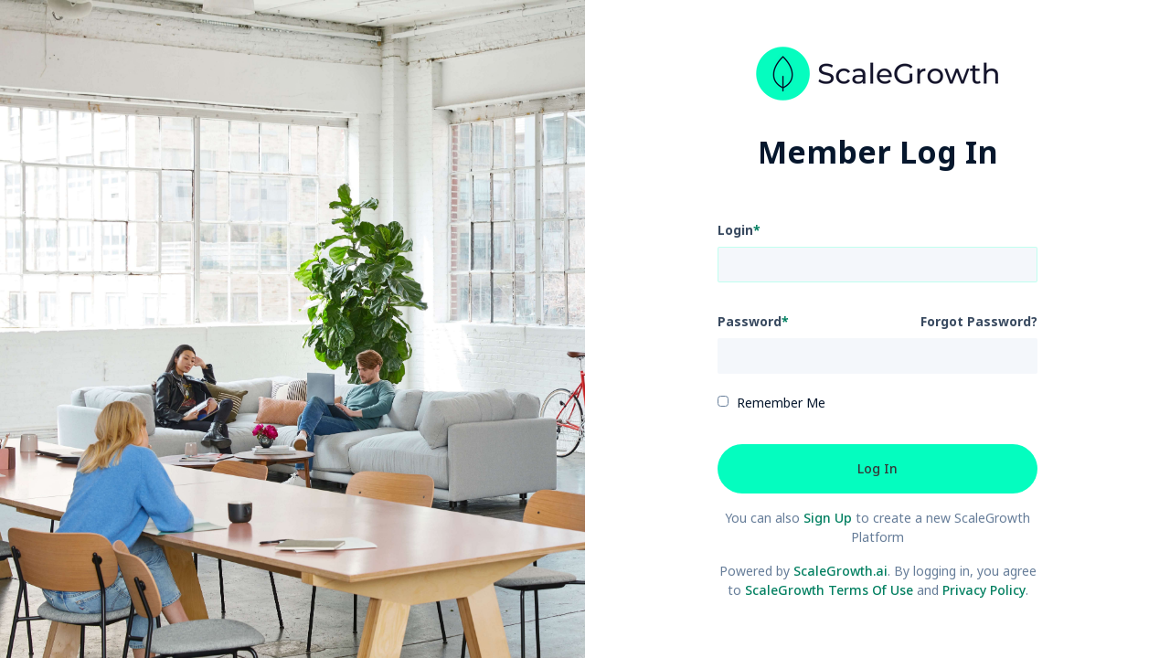

--- FILE ---
content_type: text/html; charset=utf-8
request_url: https://app.scalegrowth.ai/p/sg/login/
body_size: 32855
content:















  
  
  
    
    
    
      
      
      
        
      
    
  




  
  
  
  
    
  


























































  





<!DOCTYPE html>


  
  



  
    <script>
        function removeURLParameter(param) {
            // Get the current URL
            const url = new URL(window.location.href);
            // Check if the parameter exists
            if (url.searchParams.has(param)) {
                // Remove the parameter
                url.searchParams.delete(param);
                // Update the browser URL without reloading the page
                window.history.replaceState({}, document.title, url.toString());
            }
        }
        removeURLParameter('sgeng');
    </script>





<html lang="en" class="sg-load-fonts">
  <head>
    <meta charset="utf-8">
    <meta http-equiv="x-ua-compatible" content="ie=edge">
    
    <title>
  Log In
</title>
    
    
    
    
    
    
    
    
    <meta name="viewport" content="width=device-width, initial-scale=1.0, maximum-scale=1.0">
    <meta name="description" content="">
    <meta name="author" content="">
    <!-- Meta-tags for sharing -->
    <meta property="fb:app_id" content="1868442503305561">
    <meta property="og:site_name" content="New ScaleGrowth App">
    
    
    
    
      
        <meta property="og:logo" content="https://s3.amazonaws.com/scalegrowth-images-prod/partners/00000000-0000-0000-0000-000000000000/partner_cms/cf9c9905-f086-405d-b907-5fcdeced1b47/FIELDS/p_navbar_logo?t=883474541497&amp;ds=LOGO&amp;v=2">
      
    

    
  <!-- Meta-tags for sharing -->
  
  
  
  <meta property="og:title" content="Log In">
  <meta property="og:url" content="https://app.scalegrowth.ai/p/sg/login/">
  
  
    
      
    
    
      <meta property="og:image" content="https://s3.amazonaws.com/scalegrowth-images-prod/partners/00000000-0000-0000-0000-000000000000/partner_cms/cf9c9905-f086-405d-b907-5fcdeced1b47/FIELDS/p_login_logo?t=6900756916887&amp;ds=LOGO&amp;v=2&amp;pq=433748305104994">
    
  
  <meta property="og:description" content="Member Log In">
  <meta property="og:type" content="website">

    
    

    <!-- HTML5 shim, for IE6-8 support of HTML5 elements -->
    <!--[if lt IE 9]>
      <script src="/static/js/downloaded/html5shiv.min.40bd440d29b3.js"></script>
    <![endif]-->

    
      
      
      <link rel="shortcut icon" href="https://s3.amazonaws.com/scalegrowth-images-prod/partners/d1c2c98c-282c-4b31-a8b7-36c7f741ca19/partner_cms/d357813f-13b2-4c2d-aa20-e4813aeb9abf/FIELDS/p_ico_logo?t=14150583918501">
      
      
      
        
        <!-- This file stores project-specific CSS -->
        <link href="/static/css/style-2.0.min.a43a50129e33.css" rel="stylesheet">
        
        
          
          
          
          <style> .sg-text-color-on-bg-other-reg { color: #FFFFFF !important; } .sg-text-color-on-bg-other-hic { color: #000000 !important; } .sg-text-color-on-bg-other-loc { color: #FFFFFF !important; } div { color: #06172D; } #inline_tinymce_wrapper div { color: unset; } h1,  h2,  h3 { color: #06172D; } #inline_tinymce_wrapper h1,  #inline_tinymce_wrapper h2,  #inline_tinymce_wrapper h3 { color: unset; }.light-theme  .sg-label-div { color: #394A60; }.light-theme  .sg-thin-label-div { color: #394A60; }.light-theme  label { color: #394A60; }.light-theme  input[disabled] + label { color: #394A60; }.light-theme  .sg-label-text-warn label{ color: #980127; }.light-theme  .text-muted { color: #667D99 !important; }.light-theme  .sg-thread-phrase-cycler { color: #667D99 !important; }.light-theme  .sg-color-cms-hic .text-muted { color: #667D99 !important; }.light-theme  .sg-help-text-warn .text-muted { color: #980127 !important; }.light-theme  .sg-space-key-and-notes { color: #667D99; }.light-theme  .sg-space-key-and-notes label { color: #667D99; }.light-theme  .sg-autocomplete + .form-text { color: #667D99; }.light-theme  .sg-page-heading div { color: #363636; }.light-theme  .sg-page-heading h1, .light-theme  .sg-page-heading h2, .light-theme  .sg-page-heading h3, .light-theme  .sg-page-heading h4, .light-theme  .sg-page-heading h5, .light-theme  .sg-page-heading h6, .light-theme  .sg-page-heading p { color: #363636; } div, .light-theme  div { font-family: "SG primary", "Noto Sans", "Arial", sans-serif; } h1,  h2,  h3, .light-theme  h1, .light-theme  h2, .light-theme  h3 { font-family: "SG secondary", "Noto Sans", "Arial", sans-serif; } .ql-editor,  #inline_tinymce_wrapper, .light-theme  .ql-editor, .light-theme  #inline_tinymce_wrapper { font-family: "SG tertiary", "Noto Sans", "Arial", sans-serif; }.sg-sei, .light-theme  .sg-sei { font-family: "Noto Mono", "Andale Mono", monospace !important; }.sg-sei div, .sg-sei h1, .sg-sei h2, .sg-sei h3, .light-theme  .sg-sei div, .light-theme  .sg-sei h1, .light-theme  .sg-sei h2, .light-theme  .sg-sei h3 { font-family: "Noto Mono", "Andale Mono", monospace !important; }.field-show_run_log .sg-admin-field-div, .light-theme  .field-show_run_log .sg-admin-field-div { font-family: "Noto Mono", "Andale Mono", monospace !important; }.field-show_run_log .sg-admin-field-div div, .field-show_run_log .sg-admin-field-div h1, .field-show_run_log .sg-admin-field-div h2, .field-show_run_log .sg-admin-field-div h3, .light-theme  .field-show_run_log .sg-admin-field-div div, .light-theme  .field-show_run_log .sg-admin-field-div h1, .light-theme  .field-show_run_log .sg-admin-field-div h2, .light-theme  .field-show_run_log .sg-admin-field-div h3 { font-family: "Noto Mono", "Andale Mono", monospace !important; }.light-theme  .sg-b-t-1-pri-reg { border-top: 1px solid #04FDBF !important; }.light-theme  .sg-b-r-1-pri-reg { border-right: 1px solid #04FDBF !important; }.light-theme  .sg-b-b-1-pri-reg { border-bottom: 1px solid #04FDBF !important; }.light-theme  .sg-b-l-1-pri-reg { border-left: 1px solid #04FDBF !important; }.light-theme  .sg-b-t-1-pri-hic { border-top: 1px solid #017F60 !important; }.light-theme  .sg-b-r-1-pri-hic { border-right: 1px solid #017F60 !important; }.light-theme  .sg-b-b-1-pri-hic { border-bottom: 1px solid #017F60 !important; }.light-theme  .sg-b-l-1-pri-hic { border-left: 1px solid #017F60 !important; }.light-theme  .sg-b-t-1-pri-loc { border-top: 1px solid #E5FFF9 !important; }.light-theme  .sg-b-r-1-pri-loc { border-right: 1px solid #E5FFF9 !important; }.light-theme  .sg-b-b-1-pri-loc { border-bottom: 1px solid #E5FFF9 !important; }.light-theme  .sg-b-l-1-pri-loc { border-left: 1px solid #E5FFF9 !important; }.light-theme  .sg-b-t-c-pri-reg { border-top-color: #04FDBF !important; }.light-theme  .sg-b-r-c-pri-reg { border-right-color: #04FDBF !important; }.light-theme  .sg-b-b-c-pri-reg { border-bottom-color: #04FDBF !important; }.light-theme  .sg-b-l-c-pri-reg { border-left-color: #04FDBF !important; }.light-theme  .sg-b-t-c-pri-hic { border-top-color: #017F60 !important; }.light-theme  .sg-b-r-c-pri-hic { border-right-color: #017F60 !important; }.light-theme  .sg-b-b-c-pri-hic { border-bottom-color: #017F60 !important; }.light-theme  .sg-b-l-c-pri-hic { border-left-color: #017F60 !important; }.light-theme  .sg-b-t-c-pri-loc { border-top-color: #E5FFF9 !important; }.light-theme  .sg-b-r-c-pri-loc { border-right-color: #E5FFF9 !important; }.light-theme  .sg-b-b-c-pri-loc { border-bottom-color: #E5FFF9 !important; }.light-theme  .sg-b-l-c-pri-loc { border-left-color: #E5FFF9 !important; } .sg-bg-c-pri-reg,  .sg-bg-c-pri-reg > div:not([class*="sg-bg-c-"]), .light-theme  .sg-bg-c-pri-reg, .light-theme  .sg-bg-c-pri-reg > div:not([class*="sg-bg-c-"]) { background-color: #04FDBF !important; } .sg-bg-c-pri-hic,  .sg-bg-c-pri-hic > div:not([class*="sg-bg-c-"]), .light-theme  .sg-bg-c-pri-hic, .light-theme  .sg-bg-c-pri-hic > div:not([class*="sg-bg-c-"]) { background-color: #017F60 !important; } .sg-bg-c-pri-loc,  .sg-bg-c-pri-loc > div:not([class*="sg-bg-c-"]), .light-theme  .sg-bg-c-pri-loc, .light-theme  .sg-bg-c-pri-loc > div:not([class*="sg-bg-c-"]) { background-color: #E5FFF9 !important; } .sg-on-bg-c-pri-reg,  .sg-on-bg-c-pri-reg > div:not([class*="sg-on-bg-c-"]), .light-theme  .sg-on-bg-c-pri-reg, .light-theme  .sg-on-bg-c-pri-reg > div:not([class*="sg-on-bg-c-"]) { color: #363636 !important; } .sg-on-bg-c-pri-hic,  .sg-on-bg-c-pri-hic > div:not([class*="sg-on-bg-c-"]), .light-theme  .sg-on-bg-c-pri-hic, .light-theme  .sg-on-bg-c-pri-hic > div:not([class*="sg-on-bg-c-"]) { color: #FFFFFF !important; } .sg-on-bg-c-pri-loc,  .sg-on-bg-c-pri-loc > div:not([class*="sg-on-bg-c-"]), .light-theme  .sg-on-bg-c-pri-loc, .light-theme  .sg-on-bg-c-pri-loc > div:not([class*="sg-on-bg-c-"]) { color: #363636 !important; } .sg-c-pri-reg,  .sg-c-pri-reg > div:not([class*="sg-c-"]), .light-theme  .sg-c-pri-reg, .light-theme  .sg-c-pri-reg > div:not([class*="sg-c-"]) { color: #04FDBF !important; } .sg-c-pri-hic,  .sg-c-pri-hic > div:not([class*="sg-c-"]), .light-theme  .sg-c-pri-hic, .light-theme  .sg-c-pri-hic > div:not([class*="sg-c-"]) { color: #017F60 !important; } .sg-c-pri-loc,  .sg-c-pri-loc > div:not([class*="sg-c-"]), .light-theme  .sg-c-pri-loc, .light-theme  .sg-c-pri-loc > div:not([class*="sg-c-"]) { color: #E5FFF9 !important; } .sg-bg-c-sec-reg,  .sg-bg-c-sec-reg > div:not([class*="sg-bg-c-"]), .light-theme  .sg-bg-c-sec-reg, .light-theme  .sg-bg-c-sec-reg > div:not([class*="sg-bg-c-"]) { background-color: #FFFFFF !important; } .sg-on-bg-c-sec-reg,  .sg-on-bg-c-sec-reg > div:not([class*="sg-on-bg-c-"]), .light-theme  .sg-on-bg-c-sec-reg, .light-theme  .sg-on-bg-c-sec-reg > div:not([class*="sg-on-bg-c-"]) { color: #363636 !important; } .sg-bg-c-ter-reg,  .sg-bg-c-ter-reg > div:not([class*="sg-bg-c-"]), .light-theme  .sg-bg-c-ter-reg, .light-theme  .sg-bg-c-ter-reg > div:not([class*="sg-bg-c-"]) { background-color: #F4F7FB !important; } .sg-on-bg-c-ter-reg,  .sg-on-bg-c-ter-reg > div:not([class*="sg-on-bg-c-"]), .light-theme  .sg-on-bg-c-ter-reg, .light-theme  .sg-on-bg-c-ter-reg > div:not([class*="sg-on-bg-c-"]) { color: #363636 !important; } .sg-bg-c-nt-reg,  .sg-bg-c-nt-reg > div:not([class*="sg-bg-c-"]), .light-theme  .sg-bg-c-nt-reg, .light-theme  .sg-bg-c-nt-reg > div:not([class*="sg-bg-c-"]) { background-color: #667D99 !important; } .sg-bg-c-nt-hic,  .sg-bg-c-nt-hic > div:not([class*="sg-bg-c-"]), .light-theme  .sg-bg-c-nt-hic, .light-theme  .sg-bg-c-nt-hic > div:not([class*="sg-bg-c-"]) { background-color: #2E384D !important; } .sg-bg-c-nt-loc,  .sg-bg-c-nt-loc > div:not([class*="sg-bg-c-"]), .light-theme  .sg-bg-c-nt-loc, .light-theme  .sg-bg-c-nt-loc > div:not([class*="sg-bg-c-"]) { background-color: #E9EAEC !important; } .sg-on-bg-c-nt-reg,  .sg-on-bg-c-nt-reg > div:not([class*="sg-on-bg-c-"]), .light-theme  .sg-on-bg-c-nt-reg, .light-theme  .sg-on-bg-c-nt-reg > div:not([class*="sg-on-bg-c-"]) { color: #FFFFFF !important; } .sg-on-bg-c-nt-hic,  .sg-on-bg-c-nt-hic > div:not([class*="sg-on-bg-c-"]), .light-theme  .sg-on-bg-c-nt-hic, .light-theme  .sg-on-bg-c-nt-hic > div:not([class*="sg-on-bg-c-"]) { color: #FFFFFF !important; } .sg-on-bg-c-nt-loc,  .sg-on-bg-c-nt-loc > div:not([class*="sg-on-bg-c-"]), .light-theme  .sg-on-bg-c-nt-loc, .light-theme  .sg-on-bg-c-nt-loc > div:not([class*="sg-on-bg-c-"]) { color: #363636 !important; } .sg-c-nt-reg,  .sg-c-nt-reg > div:not([class*="sg-c-"]), .light-theme  .sg-c-nt-reg, .light-theme  .sg-c-nt-reg > div:not([class*="sg-c-"]) { color: #667D99 !important; } .sg-c-nt-hic,  .sg-c-nt-hic > div:not([class*="sg-c-"]), .light-theme  .sg-c-nt-hic, .light-theme  .sg-c-nt-hic > div:not([class*="sg-c-"]) { color: #2E384D !important; } .sg-c-nt-loc,  .sg-c-nt-loc > div:not([class*="sg-c-"]), .light-theme  .sg-c-nt-loc, .light-theme  .sg-c-nt-loc > div:not([class*="sg-c-"]) { color: #E9EAEC !important; } .sg-bg-c-oth-loc,  .sg-bg-c-oth-loc > div:not([class*="sg-bg-c-"]), .light-theme  .sg-bg-c-oth-loc, .light-theme  .sg-bg-c-oth-loc > div:not([class*="sg-bg-c-"]) { background-color: #45018A !important; } .sg-bg-c-warn-reg,  .sg-bg-c-warn-reg > div:not([class*="sg-bg-c-"]), .light-theme  .sg-bg-c-warn-reg, .light-theme  .sg-bg-c-warn-reg > div:not([class*="sg-bg-c-"]) { background-color: #FD0241 !important; } .sg-bg-c-warn-hic,  .sg-bg-c-warn-hic > div:not([class*="sg-bg-c-"]), .light-theme  .sg-bg-c-warn-hic, .light-theme  .sg-bg-c-warn-hic > div:not([class*="sg-bg-c-"]) { background-color: #980127 !important; } .sg-bg-c-warn-50p-loc,  .sg-bg-c-warn-50p-loc > div:not([class*="sg-bg-c-"]), .light-theme  .sg-bg-c-warn-50p-loc, .light-theme  .sg-bg-c-warn-50p-loc > div:not([class*="sg-bg-c-"]) { background-color: #FFCCD9 !important; } .sg-bg-c-warn-loc,  .sg-bg-c-warn-loc > div:not([class*="sg-bg-c-"]), .light-theme  .sg-bg-c-warn-loc, .light-theme  .sg-bg-c-warn-loc > div:not([class*="sg-bg-c-"]) { background-color: #FFCCD9 !important; } .sg-on-bg-c-warn-reg,  .sg-on-bg-c-warn-reg > div:not([class*="sg-on-bg-c-"]), .light-theme  .sg-on-bg-c-warn-reg, .light-theme  .sg-on-bg-c-warn-reg > div:not([class*="sg-on-bg-c-"]) { color: #FFFFFF !important; } .sg-on-bg-c-warn-hic,  .sg-on-bg-c-warn-hic > div:not([class*="sg-on-bg-c-"]), .light-theme  .sg-on-bg-c-warn-hic, .light-theme  .sg-on-bg-c-warn-hic > div:not([class*="sg-on-bg-c-"]) { color: #FFFFFF !important; } .sg-on-bg-c-warn-50p-loc,  .sg-on-bg-c-warn-50p-loc > div:not([class*="sg-on-bg-c-"]), .light-theme  .sg-on-bg-c-warn-50p-loc, .light-theme  .sg-on-bg-c-warn-50p-loc > div:not([class*="sg-on-bg-c-"]) { color: #FFFFFF !important; } .sg-on-bg-c-warn-loc,  .sg-on-bg-c-warn-loc > div:not([class*="sg-on-bg-c-"]), .light-theme  .sg-on-bg-c-warn-loc, .light-theme  .sg-on-bg-c-warn-loc > div:not([class*="sg-on-bg-c-"]) { color: #363636 !important; } .sg-c-warn-reg,  .sg-c-warn-reg > div:not([class*="sg-c-"]), .light-theme  .sg-c-warn-reg, .light-theme  .sg-c-warn-reg > div:not([class*="sg-c-"]) { color: #FD0241 !important; } .sg-c-warn-hic,  .sg-c-warn-hic > div:not([class*="sg-c-"]), .light-theme  .sg-c-warn-hic, .light-theme  .sg-c-warn-hic > div:not([class*="sg-c-"]) { color: #980127 !important; } .sg-c-warn-50p-loc,  .sg-c-warn-50p-loc > div:not([class*="sg-c-"]), .light-theme  .sg-c-warn-50p-loc, .light-theme  .sg-c-warn-50p-loc > div:not([class*="sg-c-"]) { color: #FE678D !important; } .sg-c-warn-loc,  .sg-c-warn-loc > div:not([class*="sg-c-"]), .light-theme  .sg-c-warn-loc, .light-theme  .sg-c-warn-loc > div:not([class*="sg-c-"]) { color: #FFCCD9 !important; }.light-theme  .invalid-feedback { color: #FD0241; }.light-theme  .alert.alert-info { color: #667D99; }.light-theme  .alert.alert-danger, .light-theme  .alert.alert-info, .light-theme  .alert.alert-success, .light-theme  .alert.alert-warning { background-color: #F4F7FB; }.light-theme  .alert.alert-danger.alert-block, .light-theme  .alert.alert-info.alert-block, .light-theme  .alert.alert-success.alert-block, .light-theme  .alert.alert-warning.alert-block { background-color: transparent; }.light-theme  .alert.alert-block { background-color: transparent; }.light-theme  .sg-autocomplete .ui-autocomplete { background-color: #FFFFFF; color: #06172D; }.light-theme  .sg-autocomplete .ui-autocomplete .ui-menu-item .ui-state-active { background-color: #04FDBF; border-color: #04FDBF; color: #363636 !important; }.light-theme  .count-badge { box-shadow: 0 0 0 1px #FFFFFF80; }.light-theme  .dot-badge { box-shadow: 0 0 0 1px #FFFFFF80; }.light-theme  .btn-group .btn { border: 1px solid #04FDBF; background-color: #FFFFFF; }.light-theme  .btn-group .btn:active, .light-theme  .btn-group .btn:hover, .light-theme  .btn-group .btn:not(:hover):has(> input:checked) { background-color: #04FDBF; color: #363636; }.light-theme  .btn-group .btn.FORM_RSVP_NO:active, .light-theme  .btn-group .btn.FORM_RSVP_NO:hover, .light-theme  .btn-group .btn.FORM_RSVP_NO:not(:hover):has(> input:checked) { border-color: #667D99; background-color: #667D99; color: #FFFFFF; }.light-theme  .btn, .light-theme  .btn-link, .light-theme  .btn:visited { border-color: transparent; line-height: 20px; }.light-theme  .btn-link { color: #06172D; }.light-theme  .btn-link:hover { color: #06172D; }.light-theme  .btn.btn-warning, .light-theme  .btn-link.btn-warning, .light-theme  .btn:visited.btn-warning { border-color: #FD0241; background-color: transparent; color: #FD0241; }.light-theme  .btn.btn-warning:not(:disabled):not(.disabled):active, .light-theme  .btn:link.btn-warning:not(:disabled):not(.disabled):active, .light-theme  .btn:visited.btn-warning:not(:disabled):not(.disabled):active { border-color: #FD0241; background-color: #F4F7FB; color: #FD0241; }.light-theme  .btn.btn-warning:hover, .light-theme  .btn-link.btn-warning:hover, .light-theme  .btn:visited.btn-warning:hover { background-color: #F4F7FB; color: #FD0241; }.light-theme  .btn.btn-cms, .light-theme  .btn-link.btn-cms, .light-theme  .btn:visited.btn-cms { border-color: #8004FD; background-color: #FFFFFF; color: #8004FD; }.light-theme  .btn.btn-cms:not(:disabled):not(.disabled):active, .light-theme  .btn:link.btn-cms:not(:disabled):not(.disabled):active, .light-theme  .btn:visited.btn-cms:not(:disabled):not(.disabled):active { border-color: #8004FD; background-color: #F4F7FB; color: #8004FD; }.light-theme  .btn.btn-cms:hover, .light-theme  .btn-link.btn-cms:hover, .light-theme  .btn:visited.btn-cms:hover { background-color: #F4F7FB; color: #8004FD; }.light-theme  .btn.btn-cms.on, .light-theme  .btn-link.btn-cms.on, .light-theme  .btn:visited.btn-cms.on { background-color: #8004FD; color: #FFFFFF; }.light-theme  .btn.btn-cms.on:hover, .light-theme  .btn-link.btn-cms.on:hover, .light-theme  .btn:visited.btn-cms.on:hover { background-color: #45018A; }.light-theme  .btn.btn-danger, .light-theme  .btn-link.btn-danger, .light-theme  .btn:visited.btn-danger { border-color: transparent; background-color: #FD0241; color: #FFFFFF; }.light-theme  .btn.btn-danger:hover, .light-theme  .btn-link.btn-danger:hover, .light-theme  .btn:visited.btn-danger:hover { background-color: #980127; color: #FFFFFF; }.light-theme  .btn.btn-danger:not(:disabled):not(.disabled):active, .light-theme  .btn-link.btn-danger:not(:disabled):not(.disabled):active, .light-theme  .btn:visited.btn-danger:not(:disabled):not(.disabled):active { border-color: transparent; background-color: #980127; }.light-theme  .btn.btn-danger:focus, .light-theme  .btn-link.btn-danger:focus, .light-theme  .btn:visited.btn-danger:focus { border-color: transparent; }.light-theme  .btn.btn-primary, .light-theme  .btn-link.btn-primary, .light-theme  .btn:visited.btn-primary { border-color: transparent; }.light-theme  .btn.btn-primary:not(:disabled):not(.disabled):active, .light-theme  .btn:link.btn-primary:not(:disabled):not(.disabled):active, .light-theme  .btn:visited.btn-primary:not(:disabled):not(.disabled):active, .light-theme  .show > .btn.btn-primary.dropdown-toggle, .light-theme  .show > .btn:link.btn-primary.dropdown-toggle, .light-theme  .show > .btn:visited.btn-primary.dropdown-toggle { border-color: transparent; }.light-theme  .btn.btn-primary:focus, .light-theme  .btn-link.btn-primary:focus, .light-theme  .btn:visited.btn-primary:focus { border-color: transparent; }.light-theme  .btn.btn-primary, .light-theme  .btn:link.btn-primary, .light-theme  .btn:visited.btn-primary, .light-theme  .submit-row input.btn.btn-primary { background-color: #04FDBF; border-color: transparent; color: #363636; }.light-theme  .btn.btn-primary:hover, .light-theme  .btn:link.btn-primary:hover, .light-theme  .btn:visited.btn-primary:hover, .light-theme  .submit-row input.btn.btn-primary:hover { background-color: #017F60; border-color: transparent; color: #FFFFFF; }.light-theme  .btn.btn-primary:not(:disabled):not(.disabled):active, .light-theme  .btn:link.btn-primary:active, .light-theme  .btn:visited.btn-primary:active, .light-theme  .submit-row input.btn.btn-primary:active { background-color: #017F60; border-color: transparent; color: #FFFFFF; }.light-theme  .show > .btn.btn-primary.dropdown-toggle { background-color: #017F60; border-color: transparent; color: #FFFFFF; }.light-theme  .btn.btn-secondary, .light-theme  .btn-link.btn-secondary, .light-theme  .btn:visited.btn-secondary { background-color: transparent; }.light-theme  .btn.btn-secondary:not(:disabled):not(.disabled):active, .light-theme  .btn.btn-secondary:not(:disabled):not(.disabled).active, .light-theme  .btn:link.btn-secondary:not(:disabled):not(.disabled):active, .light-theme  .btn:link.btn-secondary:not(:disabled):not(.disabled).active, .light-theme  .btn:visited.btn-secondary:not(:disabled):not(.disabled):active, .light-theme  btn:visited.btn-secondary:not(:disabled):not(.disabled).active { background-color: transparent; }.light-theme  .btn.btn-secondary:hover, .light-theme  .btn-link.btn-secondary:hover, .light-theme  .btn:visited.btn-secondary:hover { background-color: transparent; }.light-theme  .btn.btn-secondary, .light-theme  .btn:link.btn-secondary, .light-theme  .btn:visited.btn-secondary { background-color: #FFFFFF; border-color: #017F60; color: #017F60; }.light-theme  .btn.btn-secondary:hover, .light-theme  .btn:link.btn-secondary:hover, .light-theme  .btn:visited.btn-secondary:hover { background-color: #E5FFF9; border-color: #017F60; color: #363636; }.light-theme  .btn.btn-secondary:not(:disabled):not(.disabled):active, .light-theme  .btn:link.btn-secondary:active, .light-theme  .btn:visited.btn-secondary:active { background-color: #E5FFF9; border-color: #017F60; color: #363636; }.light-theme  #content-main .btn.btn-secondary { color: #017F60 !important; border-color: #017F60 !important; }.light-theme  add-to-calendar-button::part(atcb-button) { border: 1px solid #017F60 !important; background-color: #FFFFFF !important; background-color: #FFFFFF; border-color: #017F60; color: #017F60; }.light-theme  .calendarbox, .light-theme  .calendarbox .calendar td { border-color: #F4F7FB !important; }.light-theme  .calendarbox caption { background-color: #E5FFF9; color: color: #363636 !important;; }.light-theme  .calendarbox .calendar th { background-color: #FFFFFF; color: #363636; border-color: #F4F7FB !important; }.light-theme  .calendarbox .calendar td { background-color: #FFFFFF; }.light-theme  .calendarbox .calendar td.nonday { background-color: #F3F3F3; }.light-theme  .calendarbox .calendar tr:nth-child(odd) td { background-color: #F3F3F3; }.light-theme  .calendarbox .calendar-shortcuts { border-color: #F4F7FB !important; background-color: #FFFFFF; }.light-theme  .calendarbox .calendar-cancel { border-color: #F4F7FB !important; background-color: #F3F3F3; }.light-theme  .calendarbox .calendar td a:hover, .light-theme  .calendarbox .calendar-cancel:hover { background-color: #E5FFF9; }.light-theme  .fc-bgevent { background: #04FDBF; }.light-theme  .fc-event, .light-theme  .fc-event-dot { background-color: #04FDBF; color: #363636 !important; }.light-theme  .fc-event:hover, .light-theme  .fc-event-dot:hover { color: #363636 !important; }.light-theme  .fc-event.not-going, .light-theme  .fc-event-dot.not-going { background-color: #DBE4F0 !important; color: #06172D !important; }.light-theme  .fc-event.meeting-proposal, .light-theme  .fc-event-dot.meeting-proposal { background-color: transparent !important; color: #04FDBF !important; }.light-theme  .fc-button-primary { border-color: #04FDBF; background-color: #04FDBF; color: #363636; }.light-theme  .fc-button-primary:disabled { border-color: #04FDBF; background-color: #04FDBF; color: #363636; }.light-theme  .fc-button-primary:hover { border-color: #017F60; background-color: #017F60; color: #FFFFFF; }.light-theme  .fc-button-primary.fc-button-active, .light-theme  .fc-button-primary:active { border-color: #017F60; background-color: #017F60; color: #FFFFFF; }.light-theme  .fc-highlight, .light-theme  .fc-nonbusiness { background: #E9EAEC; }.light-theme  .fc-unthemed tbody, .light-theme  .fc-unthemed thead, .light-theme  .fc-unthemed td, .light-theme  .fc-unthemed th { border-color: #DBE4F0; }.light-theme  .fc-unthemed td.fc-today { background: #E5FFF9; }.light-theme  .fc-unthemed .fc-disabled-day { background: #E9EAEC; }.light-theme  .fc-unthemed .fc-list-item:hover td { background-color: #F4F7FB; }.light-theme  .fc-unthemed .fc-popover { border-color: #F4F7FB; background-color: #FFFFFF; }.light-theme  .fc-unthemed .fc-popover .fc-header { background-color: #DBE4F0; }.light-theme  a.fc-more,  a.fc-more:hover { color: #017F60; }.light-theme  .fc-dayGrid-view .fc-day-top .fc-week-number { background-color: #F4F7FB; }.light-theme  .box { background-color: #FFFFFF; }.light-theme  .box .sg-profile-image { border: 1px solid #F4F7FB; }.light-theme  .accordion-item, .light-theme  .card { border: none; background-color: #FFFFFF; }.light-theme  .accordion-item .accordion-header, .light-theme  .accordion-item .card-header, .light-theme  .card .accordion-header, .light-theme  .card .card-header { border-bottom: none; background-color: #FFFFFF; }.light-theme  .accordion-item .accordion-header::after, .light-theme  .accordion-item .card-header::after, .light-theme  .card .accordion-header::after, .light-theme  .card .card-header::after { border-bottom: 1px solid #DBE4F0; }.light-theme  .accordion-item .accordion-header .accordion > &, .light-theme  .accordion-item .card-header .accordion > &, .light-theme  .card .accordion-header .accordion > &, .light-theme  .card .card-header .accordion > & { border-top: 1px solid #F4F7FB; border-bottom: 1px solid #F4F7FB; }.light-theme  .card .card-header { background-color: #FFFFFF; }.light-theme  .card .card-header .btn.btn-link { color: #017F60; }.light-theme  .accordion-item .accordion-header { background-color: #FFFFFF; }.light-theme  .accordion-item .accordion-header .btn.btn-link { color: #017F60; }.light-theme  .card .card-header.active { background-color: #E5FFF9; }.light-theme  .card .card-header.active .btn.btn-link { color: #000000; }.light-theme  .accordion-item .accordion-header.active { background-color: #E5FFF9; }.light-theme  .accordion-item .accordion-header.active .btn.btn-link { color: #000000; } .chips li { background-color: #E5FFF9; } .chips li.checked { background-color: #04FDBF; } .chips li.checked label { color: #363636; } .chips li.disabled { background-color: #DBE4F0; } .chips li.disabled label { color: #667D99; }.light-theme  .ui-datepicker { border-color: #F4F7FB; background-color: #FFFFFF; }.light-theme  .ui-datepicker .ui-widget-header { border: none; background: transparent; color: #06172D; }.light-theme  .ui-datepicker .ui-widget-header .ui-state-hover { border: none; background: none; }.light-theme  .ui-datepicker .ui-widget-header .ui-datepicker-year { border: 1px solid: #DBE4F0; background-color: #F4F7FB; color: #06172D; }.light-theme  .ui-datepicker .ui-datepicker-calendar { color: #06172D; }.light-theme  .ui-datepicker .ui-state-default { border: none; background: none; color: #06172D; }.light-theme  .ui-datepicker .ui-state-default:hover { background-color: #E5FFF9; color: #363636 !important; }.light-theme  .ui-datepicker .ui-state-highlight { border: 1px solid: #DBE4F0; }.light-theme  .ui-datepicker .ui-state-active { background-color: #04FDBF; color: #363636 !important; }.light-theme  .select-wrapper select { background-color: #F4F7FB; color: #363636; }.light-theme  .select-wrapper::after { background-color: #E5FFF9; }.light-theme  .sg-paid-product-selector { border: 1px solid #04FDBF; }.light-theme  .sg-paid-product-selector:has(option.sg-sel-none:checked) { border: 1px solid #04FDBF40; }.light-theme  .sg-paid-product-selector:hover { border: 1px solid #04FDBF; }.light-theme  .sg-paid-product-selector:has(option.sg-sel-none:checked):hover { border: 1px solid #04FDBF; }.light-theme  .sg-paid-product-selector .selectpicker, .light-theme  .sg-paid-product-selector::after { height: 100%; }.light-theme  .dropdown .dropdown-menu { border: 1px solid #F4F7FB; background-color: #FFFFFF; }@media screen and (min-width: 576px) {.light-theme  .dropdown.bootstrap-select > .dropdown-menu::after { border-color: transparent transparent #FFFFFF transparent; } }@media screen and (min-width: 576px) {.light-theme  .dropdown.bootstrap-select.dropup > .dropdown-menu::after { border-color: #FFFFFF transparent transparent transparent; } }.light-theme  .dropdown.bootstrap-select .dropdown-toggle { border: 1px #DBE4F0 solid !important; background-color: #F4F7FB !important; }.light-theme  .dropdown.bootstrap-select .dropdown-toggle::after { background-color: #06172D; }.light-theme  .dropdown.bootstrap-select .filter-option-inner-inner, .light-theme  .dropdown.bootstrap-select .dropdown-item { color: #667D99; }.light-theme  .dropdown.bootstrap-select .dropdown-toggle:active .filter-option-inner-inner, .light-theme  .dropdown.bootstrap-select .dropdown-toggle:active .dropdown-item { color: #06172D; }.light-theme  .dropdown.bootstrap-select .dropdown-item { color: #06172D; }.light-theme  .dropdown.bootstrap-select .dropdown-item.sg-sel-none { color: #667D99; }.light-theme  .dropdown-header { color: #667D99; }.light-theme  .dropdown-divider { border-color: #F4F7FB; }.light-theme  .sg-action-menu { background-color: #F4F7FB !important; } .sg-item-status-div .action-dropdown-icon::after { color: #017F60 !important; }.light-theme  .dropdown .dropdown-menu a:hover, .light-theme  .dropright .dropdown-menu a:hover { background-color: #E5FFF980; }.light-theme  .dropdown .dropdown-menu a:active, .light-theme  .dropright .dropdown-menu a:active { background-color: #E5FFF9; }.light-theme  .dropdown .dropdown-menu a:focus, .light-theme  .dropright .dropdown-menu a:focus { background-color: #E5FFF9; }.light-theme  .dropdown li.active { background-color: #E5FFF9; }.light-theme  .dropdown li.active > a { color: #363636; }.light-theme  .dropdown .active > a .icon:not(.warning) { background-color: #04FDBF; }.light-theme  .dropdown li:hover > a .icon:not(.warning) { background-color: #04FDBF; } .sg-rsvp-extra-info { color: #2E384D !important; } .sg-rsvp-extra-info h4 { color: #667D99 !important; }.light-theme  .sg-avatars-div .sg-avatars-label { color: #667D99; }.light-theme  .sg-avatars-div .sg-avatars-ul li img { border: 1px solid #F4F7FB; }.light-theme  .sg-avatars-list li { border-bottom: 1px solid #F4F7FB; }.light-theme  .sg-avatars-list li:last-of-type { border-bottom: none; } .filters .sg-view-mode li.active .icon { background-color: #04FDBF; }.light-theme  .sg-view-mode { background-color: #FFFFFF !important; }.light-theme  .sg-view-mode li.sg-view-pre-db { border-left: 2px solid #DBE4F0; }.light-theme  .sg-view-mode li.active { background-color: #E5FFF9; }.light-theme  .sg-view-modes ul li:hover { background-color: #E5FFF9; }.light-theme  .sg-view-modes ul a.selected { background-color: #E5FFF9; }.light-theme  .filters .sg-search-filters-view-controls .sg-search-results-and-view-controls .sg-search-results-and-saved-searches .sg-search-results .sg-found-results .sgi-found-text { color: #394A60; }.light-theme  .filters .sg-search-filters-view-controls .sg-search-results-and-view-controls .sg-search-results-and-saved-searches .sg-search-results .sg-found-results .sgi-found-num { color: #06172D; }.light-theme  .filter-arrow::after { background-color: #06172D; }.light-theme  .sg-side-filters { background-color: #FFFFFF; }.light-theme  .sg-side-filters h3 { color: #06172D; }.light-theme  .sg-side-filters .sg-search-results-and-view-controls .sg-view-modes { background-color: #FFFFFF; }.light-theme  .sg-side-filters .sg-search-results-and-view-controls .sg-search-results-and-saved-searches { background-color: #FFFFFF; }.light-theme  .sg-side-filters .sg-search-and-filter-controls { background-color: #FFFFFF; }.light-theme  .sg-side-filters .sg-filters-form .clear-filters a { color: #667D99; }.light-theme  .sg-side-filters .sg-filters-form .sg-filters-wrapper { border-top: 1px solid #DBE4F0; }.light-theme  .sg-side-filters .clear-filters a:hover { color: #017F60; }.light-theme  .sg-saved-searches-menu { background-color: #FFFFFF !important; }.light-theme  .sg-save-search-name::placeholder { color: #667D9980; }.light-theme  .sg-saved-searches-save.sg-saved-searches-disabled { color: #667D9980; } .sg-current-search { background-color: #E5FFF9 !important; border-color: #F4F7FB !important; color: #363636 !important; } .sg-saved-search-current { background-color: #E5FFF9 !important; }.light-theme  .sg-filters-clear-button { border-color: transparent !important; background-color: #FFFFFF !important; }.light-theme  .sg-dash-set-range .sg-filters-clear-button { border-color: transparent !important; background-color: transparent !important; }.light-theme  .sg-filters-clear-button:hover { border-color: #E5FFF9 !important; background-color: #E5FFF9 !important; }.light-theme  .btn.btn-secondary.sg-search-button { border-color: transparent !important; background-color: #F4F7FB !important; }.light-theme  #content-main .btn.btn-secondary.sg-search-button { border-color: transparent !important; background-color: #F4F7FB !important; }.light-theme  #content-main .btn.btn-secondary.sg-search-button:hover { border-color: #E5FFF9 !important; background-color: #E5FFF9 !important; }.light-theme  .sg-filters-toggle-button:not([aria-expanded="true"]) { border-color: transparent !important; background-color: transparent !important; }.light-theme  .sg-filters-toggle-button[aria-expanded="true"] { border-color: #E5FFF9 !important; background-color: #E5FFF9 !important; }.light-theme  .sg-filters-toggle-button[aria-expanded="true"]:not(:hover) .icon { background-color: #017F60 !important; }.light-theme  .sg-filters-toggle-button:hover { border-color: #E5FFF9 !important; background-color: #E5FFF9 !important; }.light-theme  .sg-favorites-filter-off { border-color: transparent !important; background-color: transparent !important; }.light-theme  .sg-favorites-filter-off:hover { border-color: #E5FFF9 !important; background-color: #E5FFF9 !important; }.light-theme  .sg-favorites-filter-on { border-color: #E5FFF9 !important; background-color: #E5FFF9 !important; }.light-theme  .sg-favorites-filter-on:not(:hover) .icon  { background-color: #017F60 !important; }.light-theme  .input-group { background-color: #F4F7FB !important; }.light-theme  .input-group-prepend { background-color: #F4F7FB !important; }.light-theme  .input-group-prepend .input-group-text { color: #667D99; }.light-theme  input.form-control { background-color: #F4F7FB; }.light-theme  .form-control { background-color: #F4F7FB; }.light-theme  .form-control:not([readonly]):focus { background-color: #F4F7FB; }.light-theme  input[type="text"] { border: 1px solid #DBE4F0; }.light-theme  input[type="text"]:not(:placeholder-shown) { border-color: #04FDBF40; }.light-theme  input[type="text"]:hover { border: 1px solid #04FDBF; }.light-theme  .color-input-wrapper input[type="text"], .light-theme  .color-input-wrapper input[type="text"]:not(:placeholder-shown), .light-theme  .color-input-wrapper input[type="text"]:hover { border-top-right-radius: 0; border-right: none; border-bottom-right-radius: 0; }.light-theme  .btn-file { background-color: #F4F7FB !important; }.light-theme  label.sg-file-label .file-name { color: #06172D; }.light-theme  .sg-iu-preview .sg-avatar-image-wrapper .sg-avatar-image { border: 1px solid #DBE4F0; }.light-theme  .sg-profile-image { border: 1px solid #F4F7FB; }.light-theme  .sg-admin-field-div li > label, .light-theme  .checkbox-row label, .light-theme  label.vCheckboxLabel, .light-theme  label.form-check-label { color: #06172D; }.light-theme  .sg-admin-field-div li > label a, .light-theme  .checkbox-row label a, .light-theme  label.vCheckboxLabel a, .light-theme  label.form-check-label a { color: #06172D; }.light-theme  .form-control { color: #06172D; } #slider_rating .slider-tick.in-selection { color: #04FDBF; } label.switch input:checked + .slider { background-color: #04FDBF !important; } label.switch input:checked:disabled + .slider.round { background-color: #E5FFF9 !important; } input[type="checkbox"] { border: 1px solid #667D99; background-color: #FFFFFF; } input[type="checkbox"]:checked { background-color: #04FDBF; border-color: #04FDBF; } input[type="checkbox"]:checked:before { color: #363636 !important; } label.switch input[type="checkbox"] { background-color: transparent; } progress[value]::-webkit-progress-value { background-color: #04FDBF; } progress[value]::-moz-progress-bar { background-color: #04FDBF; } .btn.sg-btn-info { background-color: #E5FFF9 !important; color: #017F60; border-color: #017F60; } .btn.sg-btn-info:hover,  .btn.sg-btn-info:active,  .btn.sg-btn-info.active { background-color: #017F60 !important; color: #E5FFF9 !important; border-color: #E5FFF9 !important; } .sg-help { border-color: #017F60; background-color: #FFFFFF; }.light-theme  .sg-input-highlight input::first-line { background-color: #FFCCD9; }.light-theme  .mb-3 .remove-icon::before { background-color: #017F60; }.light-theme  .remove-icon::before { background-color: #017F60; }.light-theme  .add-back-icon::before { background-color: #017F60; }.light-theme  .cms-icon-disabled::before { background-color: #F4F7FB; } label.required::after { color: #017F60; } label > .asteriskField { color: #017F60; } .sg-view-required-note { color: #363636; } .sg-box-required-note { color: #06172D; }.light-theme  .sg-extra-div { color: #017F60; }.light-theme  .sg-extra-div:hover { color: #017F60; }.light-theme  .icon { background-color: #667D99; }.light-theme  .sg-shortcut-bar .cms-remove-icon::before, .light-theme  .sg-shortcut-bar .remove-icon::before, .light-theme  .sg-shortcut-bar .add-cms-icon::before, .light-theme  .sg-shortcut-bar .add-back-icon::before, .light-theme  .sg-shortcut-bar .cms-edit-view::before, .light-theme  .sg-shortcut-bar .cms-edit-group::before, .light-theme  .sg-shortcut-bar .cms-edit-field::before, .light-theme  .btn .cms-remove-icon::before, .light-theme  .btn .remove-icon::before, .light-theme  .btn .add-cms-icon::before, .light-theme  .btn .add-back-icon::before, .light-theme  .btn .cms-edit-view::before, .light-theme  .btn .cms-edit-group::before, .light-theme  .btn .cms-edit-field::before { background-color: #667D99; }.light-theme  .share-icon, .light-theme  .calendar-add-icon { background-color: #667D99; } .btn.btn-primary.cms-journey-view-btn .cms-edit-view::before { background-color: #8004FD;  } .btn.btn-primary.cms-journey-view-btn:hover .cms-edit-view::before { background-color: #FFFFFF;  } .btn.btn-primary.cms-journey-view-btn:active .cms-edit-view::before { background-color: #FFFFFF;  }.light-theme .cms-ia-name-small { color: #45018A !important; }.light-theme .cms-api-name-small { color: #45018A !important; }.dark-theme .cms-ia-name-small { color: #F6EEFF !important; }.dark-theme .cms-api-name-small { color: #F6EEFF !important; } .spinner-border.text-primary { color: #04FDBF !important; } .spinner-border.text-primary .sr-only { color: transparent !important; } .spinner-grow.text-primary { color: #04FDBF !important; } .spinner-grow.text-primary .sr-only { color: transparent !important; } .sg-image-uploading::before { color: #04FDBF !important; }.light-theme  .auto-save { color: #36363680; }.light-theme  .box .auto-save { color: #667D99; }.light-theme  .sg-mdl-container .sg-mdl-toggle .sg-mdl-btn { background-color: #FFFFFF; }.light-theme  .sg-mdl-container .sg-mdl-toggle .sg-mdl-btn[aria-pressed="true"] { background-color: #E5FFF9; }.light-theme  .modal { background-color: transparent; }.light-theme  .modal-content { background-color: #FFFFFF; }.light-theme  .sg-image-modal { background: #F4F7FB !important; }.light-theme  .sg-image-modal .modal-header { background: #FFFFFF !important; }.light-theme  .sg-image-modal .modal-footer { background: #FFFFFF !important; }.light-theme  .modal-content .modal-title { color: #06172D; }.light-theme  .sg-announcement-bar .sg-a-bar-content { background-color: #D5FFF5; color: #06172D; }.light-theme  .sg-announcement-bar .sg-a-bar-content .sg-a-bar-text .sg-a-link { color: #8004FD; }.light-theme  .bar-icons > li a { color: #667D99; }.light-theme  .bar-icons .user .dropdown-menu a { color: #667D99; }.light-theme  .sg-avatar-menu .icon { background-color: #667D99; }.light-theme  .bar-icons .user:hover { background-color: #E5FFF980; }.light-theme  .bar-icons .user.show { background-color: #E5FFF980; }.light-theme  .bar-icons .user .sg-avatar-img-wrapper .sg-avatar-img { border: 1px solid #667D99; }.light-theme  .sg-notification-bar { background-color: #FFFFFF; border-bottom: 1px solid #F4F7FB; }.light-theme  .sg-notification-bar .cms-edit-xp-buttons.cms-div-wrapper { border-radius: 16px; }.light-theme  .sg-notification-bar.has-bg-image .bar-icons > li:not(.user) { background: #FFFFFF80; }.light-theme  .sg-notification-bar.has-bg-image .bar-icons > li:not(.user) a .icon { background-color: #667D99; }.light-theme  .sg-notification-bar.has-bg-image .mob-menu .hamburger { background-color: #667D99; }.light-theme  .sg-notification-bar .header-left .mob-menu { border-right: 1px solid #DBE4F0; background: #FFFFFF80; }.light-theme  .sg-notifications-box > .row.sg-notifications-space:not(:last-of-type) { border-bottom: 1px solid #DBE4F0; }.light-theme  .sg-notifications-sub-groups { border: 1px solid #017F60; background-color: #F4F7FB; }.light-theme  .sg-notifications-sub-groups > .row.sg-notifications-space:not(:last-of-type) { border-bottom: 1px solid #DBE4F0; }.light-theme  .sg-icon-count-badge { background-color: #04FDBF !important; color: #363636 !important;  }.light-theme  .sg-tab-count-badge { background-color: #04FDBF !important; color: #363636 !important;  }.light-theme  .sg-accept-connection {  }.light-theme  .bar-buttons .btn:link.btn-secondary { background-color: #FFFFFF80; }.light-theme  .sg-theme-picker, .light-theme  .sg-theme-picker .sg-theme-picker-name { background-color: #F4F7FB; color: #363636; }.light-theme  .sg-theme-picker .sg-theme-picker-select { background-color: #FFFFFF; color: #363636; }.light-theme  .sg-theme-picker .sg-theme-dark, .light-theme  .sg-theme-picker .sg-theme-light { border: 1px solid #F4F7FB; color: #017F60 !important; }.light-theme  .sg-theme-picker .sg-theme-active { border: 1px solid #04FDBF; background-color: #E5FFF9; color: #363636 !important;; }.light-theme  .sg-user-info .sg-posted-in { color: #667D99; }.light-theme  .posted-by { color: #667D99; }.light-theme  .platform-title { color: #667D99; }.light-theme  .date { color: #667D99; }.light-theme  .ql-container { border: 1px solid #F4F7FB; background-color: #FFFFFF; }.light-theme  .ql-container.inline { margin: 0 8px 0 8px; border: 1px solid #F4F7FB; }.light-theme  .ql-container.inline:focus-within { margin: -1px 7px -1px 7px; border: 2px solid #F4F7FB; }.light-theme  .ql-container .ql-toolbar { border-bottom: 1px solid #F4F7FB; }.light-theme  .ql-toolbar { background-color: #FFFFFF; }.light-theme  .ql-editor { background-color: #FFFFFF; }.light-theme  .ql-editor.ql-blank::before { color: #8597AD; }.light-theme  .ql-stroke { stroke: #667D99; }.light-theme  .ql-stroke-miter { stroke: #667D99; }.light-theme  .ql-fill, .light-theme  .ql-stroke.ql-fill { fill: #667D99; } #emoji-palette #tab-toolbar { background-color: #FFFFFF; } #emoji-palette #tab-panel { background-color: #FFFFFF; } .ql-toolbar button:hover .ql-fill,  .ql-toolbar button:focus .ql-fill { fill: #04FDBF !important; } .ql-toolbar button.ql-active .ql-fill { fill: #363636 !important; } .ql-toolbar button:hover .ql-stroke,  .ql-toolbar button:focus .ql-stroke { stroke: #04FDBF !important; } .ql-toolbar button.ql-active .ql-stroke { stroke: #363636 !important; } .ql-toolbar button.ql-active { background-color: #04FDBF !important; } .ql-toolbar .ql-emoji::after { color: #04FDBF !important; } .ql-toolbar .ql-picker-label:hover .ql-fill { fill: #04FDBF !important; } .ql-toolbar .ql-picker-label.ql-active .ql-fill { fill: #363636 !important; } .ql-toolbar .ql-picker-label:hover .ql-stroke { stroke: #04FDBF !important; } .ql-toolbar .ql-picker-label.ql-active .ql-stroke { stroke: #363636 !important; } .ql-toolbar .ql-picker-label.ql-active { background-color: #04FDBF !important; } .ql-toolbar .ql-picker-item:hover .ql-fill,  .ql-toolbar .ql-picker-item.ql-selected .ql-fill { fill: #04FDBF !important; } .ql-toolbar .ql-picker-item:hover .ql-stroke,  .ql-toolbar .ql-picker-item.ql-selected .ql-stroke { stroke: #04FDBF !important; } #emoji-palette #tab-toolbar .active { border-color: #04FDBF; } .ql-shortcuts a:hover .ql-fill { fill: #017F60 !important; } .ql-shortcuts a:hover .ql-stroke { stroke: #017F60 !important; }.light-theme  .ql-mention-list-container { background-color: #FFFFFF; }.light-theme  .ql-mention-list-container .ql-mention-list-item { color: #06172D; } .ql-mention-list-container .ql-mention-list-item.selected { background-color: #E5FFF9; } .mention { background-color: #E5FFF9; } .ql-snow .ql-tooltip { border-bottom: 1px solid #DBE4F0; background-color: #FFFFFF; color: #06172D; }@media screen and (min-width: 576px) { .light-theme  .ql-snow .ql-tooltip::before { color: #394A60; } } .ql-snow .ql-tooltip a.ql-action::after { border-right: 1px solid #DBE4F0; background-color: #FFFFFF; } .ql-snow .ql-tooltip.ql-editing a.ql-action::after { border-right: 0; }.light-theme  .ql-snow a { color: #017F60 !important; }.light-theme  .ql-toolbar.ql-snow { border-bottom: 1px solid #DBE4F0; }.light-theme  .ql-toolbar.ql-snow .ql-picker-label { border: 1px solid transparent; }.light-theme  .ql-toolbar.ql-snow .ql-picker-options { border: 1px solid transparent; box-shadow: rgba(0,0,0,0.2) 0 2px 8px; }.light-theme  .ql-toolbar.ql-snow .ql-picker.ql-expanded .ql-picker-label, .light-theme  .ql-toolbar.ql-snow .ql-picker.ql-expanded .ql-picker-options { border-color: #DBE4F0; }.light-theme  .ql-toolbar.ql-snow + .ql-container.ql-snow:not(.is-invalid) { border-top: 0; }.light-theme  .ql-toolbar.ql-snow .ql-color-picker .ql-picker-item.ql-selected, .light-theme  .ql-toolbar.ql-snow .ql-color-picker .ql-picker-item:hover { border-color: #DBE4F0; }.light-theme  .ql-snow .ql-picker { color: #06172D; }.light-theme  .ql-snow .ql-picker .ql-picker-options { background-color: #FFFFFF; }.light-theme  .ql-snow .ql-picker.ql-color-picker.ql-background .ql-picker-item { background-color: #FFFFFF; }.light-theme  .ql-snow .ql-picker.ql-color-picker .ql-color .ql-picker-item { background-color: #06172D; }.light-theme  .ql-snow .ql-picker.ql-color-picker .ql-picker-item { border: 1px solid transparent; }.light-theme  .ql-snow.inline .ql-toolbar { border-bottom: none; }.light-theme  .mention { color: #06172D; }@media (pointer: coarse) { .light-theme  .ql-snow.ql-toolbar button:hover:not(.ql-active), .light-theme  .ql-snow .ql-toolbar button:hover:not(.ql-active) { color: #667D99; } }@media (pointer: coarse) { .light-theme  .ql-snow.ql-toolbar button:hover:not(.ql-active) .ql-fill, .light-theme  .ql-snow.ql-toolbar button:hover:not(.ql-active) .ql-stroke.ql-fill, .light-theme  .ql-snow .ql-toolbar button:hover:not(.ql-active) .ql-fill, .light-theme  .ql-snow .ql-toolbar button:hover:not(.ql-active) .ql-stroke.ql-fill { fill: #667D99; } }@media (pointer: coarse) { .light-theme  .ql-snow.ql-toolbar button:hover:not(.ql-active) .ql-stroke, .light-theme  .ql-snow.ql-toolbar button:hover:not(.ql-active) .ql-stroke-miter, .light-theme  .ql-snow .ql-toolbar button:hover:not(.ql-active) .ql-stroke, .light-theme  .ql-snow .ql-toolbar button:hover:not(.ql-active) .ql-stroke-miter { stroke: #667D99; } } .sg-inline-editor-wrapper .ql-send:not(:disabled) .icon.send { background-color: #04FDBF !important; }.light-theme  .sg-inline-editor-wrapper .ql-send .icon.send { background-color: #667D99; }.light-theme  .ql-metadata-preview { border: 1px solid #DBE4F0; background-color: #F4F7FB; }.light-theme  .ql-metadata-preview .url, .light-theme  .ql-metadata-preview .description { color: #667D99; }.light-theme  .sg-emoji-picker em-emoji-picker { --rgb-background: 255, 255, 255; }.light-theme  .sg-reactions-wrapper .sg-reaction, .light-theme  .sg-reactions-wrapper .sg-add-reaction, .light-theme  .sg-reactions-wrapper .sg-fav-toggle, .light-theme  .sg-favs-wrapper .sg-reaction, .light-theme  .sg-favs-wrapper .sg-add-reaction, .light-theme  .sg-favs-wrapper .sg-fav-toggle { border: 1px solid #DBE4F0; }.light-theme  .sg-reactions-wrapper .reaction-editor-wrapper .inline, .light-theme  .sg-favs-wrapper .reaction-editor-wrapper .inline { margin: 8px 0 0 0; }.light-theme  .sg-reactions-wrapper .reaction-editor-wrapper .inline:focus-within, .light-theme  .sg-favs-wrapper .reaction-editor-wrapper .inline:focus-within { margin: 7px -1px -1px -1px; border-width: 2px; }.light-theme  .sg-ai-options .sg-reaction-form { background-color: #FFFFFF; }.light-theme  .sg-reaction { background-color: #FFFFFF; border: 1px solid #04FDBF !important; color: #363636 !important; }.light-theme  .sg-reaction[data-self="1"] { background-color: #B5FFED; border: 1px solid #B5FFED !important; color: #363636 !important; }.light-theme  .sg-reaction:hover { background-color: #04FDBF; border: 1px solid #04FDBF !important; color: #363636 !important; }.light-theme  .sg-rc-0 { color: #363636 !important; }.light-theme  .sg-add-reaction { background-color: #FFFFFF; border: 1px solid #04FDBF !important; color: #36363680 !important; }.light-theme  .sg-add-reaction:hover { background-color: #04FDBF; border: 1px solid #04FDBF !important; color: #363636 !important; }.light-theme  .sg-fav-toggle { background-color: #FFFFFF; border: 1px solid #04FDBF !important; color: #363636 !important; }.light-theme  .sg-fav-toggle[data-self="1"] { background-color: #B5FFED; border: 1px solid #B5FFED !important; color: #363636 !important; }.light-theme  .sg-fav-toggle[data-self="1"] .icon { background-color: #04FDBF; }.light-theme  .sg-fav-toggle:hover { background-color: #04FDBF; border: 1px solid #04FDBF !important; color: #363636 !important; }.light-theme  .sg-fav-toggle:hover .icon { background-color: #363636 !important; }.light-theme  .sg-fav-toggle:hover .sg-rc-0 { color: #363636 !important; }.light-theme  .sg-end-of-messages { color: #667D99; }.light-theme  #rightbar { background-color: #FFFFFF; }.light-theme  .rightbar-close { background-color: #FFFFFF; border-bottom: 1px solid #F4F7FB; }.light-theme  .sg-rightbar-content { background-color: #FFFFFF; }.light-theme  .sg-rightbar-content .cms-div-wrapper { background-color: #FFFFFF; }.light-theme  .sg-rightbar-content:has(.sg-notifications) { background-color: #F4F7FB; }.light-theme  .sg-thread-details { background-color: #F4F7FB; }.light-theme  .sg-thread-details .sg-new-comment-pane .sg-new-comment-div { border-top: 1px solid #F4F7FB; background-color: #F4F7FB; }.light-theme  .sg-thread-details .sg-item-box { background-color: #F4F7FB; box-shadow: none; }.light-theme  .sg-thread-details .sg-item-box .sg-item-details { background-color: #FFFFFF; }.light-theme  .sg-thread-details .sg-ai-options .sg-reaction-form { background-color: #F4F7FB; }.light-theme  .sg-art-pane-toggle { border-color: #017F60; background-color: #04FDBF; }.light-theme  .sg-art-pane-toggle.sg-art-pane-toggle-open { border-color: #04FDBF; background-color: #E5FFF9; }.light-theme  .sg-artifact-pane { border-left: 1px solid #000000; background-color: #FFFFFF; scrollbar-color: #E5FFF9 #FFFFFF; }.light-theme  .sg-artifact-pane .sg-art-selector-div { background-color: #FFFFFF; }.light-theme  .sg-artifact-pane .sg-single-art .sg-art-field { background-color: #FFFFFF; scrollbar-color: #E5FFF9 #FFFFFF; }.light-theme  .tw-bg-sg-agent-bg { background-color: #F4F7FB; }.light-theme  .tw-bg-sg-agent-bg p { color: #667D99; }.light-theme  .tw-bg-sg-agent-bg .tw-overflow-y-auto { scrollbar-color: #E5FFF9 #FFFFFF; }.light-theme  .tw-text-agent-stream { color: #667D99; }.light-theme  .thinking-dot { background-color: #017F60; }.light-theme  .tw-text-indigo-700 { color: #017F60; }.light-theme  .tw-text-slate-500 { color: #667D99; }.light-theme  .tw-border-slate-500 { border: 1px solid #667D99; }.light-theme  .tw-bg-slate-500 { background-color: #667D99; }.light-theme  .tw-border-slate-400 { border: 1px solid #667D99CC; }.light-theme  .tw-bg-slate-400 { background-color: #667D99CC; }.light-theme  .tw-text-slate-400 { color: #667D99CC; }.light-theme  .tw-border-slate-200 { border: 1px solid #667D9966; }.light-theme  .tw-bg-slate-200 { background-color: #667D9966; }.light-theme  .tw-text-slate-200 { color: #667D9966; }.light-theme  .tw-border-slate-100 { border: 1px solid #667D9933; }.light-theme  .tw-bg-slate-100 { background-color: #667D9933; }.light-theme  .tw-text-slate-100 { color: #667D9933; }.light-theme  #sidebar .sg-sidebar-content { background-color: #FFFFFF; }.light-theme  #sidebar .sg-sidebar-header { border-bottom: 1px solid #F4F7FB; background-color: #FFFFFF; }@media screen and (min-width: 768px) { .light-theme  #sidebar .sg-sidebar-header { border-bottom: none; } }.light-theme  #sidebar .sg-solution-switcher-div { border-right: 1px solid #F4F7FB; background-color: #FFFFFF; }.light-theme  #sidebar .sg-solution-switcher-div .platform-order { border-top: 1px solid #F4F7FB; }.light-theme  #sidebar .sg-solution-switcher-loading { background-color: #FFFFFF; }.light-theme  #sidebar .sg-solution-switcher-menu { background-color: #FFFFFF; }.light-theme  #sidebar .sg-sidebar-wrapper { scrollbar-color: #E5FFF9 #FFFFFF; }.light-theme #sidebar ul.sg-menu-items li .sg-menu-section-header { color: #394A60; }.light-theme #sidebar ul.sg-menu-items .sg-sub-menu-ul { border-top: 1px solid #F4F7FB; border-bottom: 1px solid #F4F7FB; }.light-theme #sidebar ul.sg-menu-items .sg-menu-section-ul { border-top: 1px solid #F4F7FB; border-bottom: 1px solid #F4F7FB; }.light-theme #sidebar ul.sg-menu-items li a { color: #667D99; }.light-theme #sidebar ul.sg-menu-items .icon { background-color: #667D99; }.light-theme #sidebar ul.sg-menu-items .active > a:not([aria-expanded="true"]) .icon { background-color: #04FDBF; }.light-theme #sidebar ul.sg-menu-items a:hover .icon { background-color: #04FDBF; }.light-theme #sidebar ul.sg-menu-items > li a:hover { background-color: #E5FFF980; }.light-theme #sidebar ul.sg-menu-items li.active > a:not([aria-expanded="true"]) { background-color: #E5FFF9; color: #363636; }.light-theme #sidebar ul.sg-menu-items li.active > a:not([aria-expanded="true"]) { color: #06172D; }.light-theme #sidebar ul.sg-menu-items li.sg-powered-by a { color: #667D9980; }.light-theme #sidebar ul.sg-menu-items li.sg-powered-by a .sg-logo-light { display: none; }.light-theme #sidebar ul.sg-menu-items li.sg-powered-by a .sg-logo-dark { display: block; }.light-theme  .sg-menu-sg-ai-wrapper { border-top: 1px solid #E5FFF9; }.light-theme  #sidebar #sg-solution-switcher-toggle span::after { background-color: #06172D; }.light-theme  #sidebar .sg-solution-switcher-menu li:hover { background-color: #E5FFF980; }.light-theme  #sidebar .sg-solution-switcher-menu li.active { background-color: #E5FFF9; }.light-theme  img.sg-sidebar-avatar-img { border: 1px solid #F4F7FB; }.light-theme  .slick-prev::before, .light-theme  .slick-next::before { color: #667D99; }.light-theme  .slider.slider-horizontal .slider-tick { background-color: transparent; }.light-theme  .slider.slider-horizontal .slider-tick::after { border-color: #F4F7FB; }.light-theme  .slider.slider-horizontal .slider-tick.in-selection { background-color: transparent; }.light-theme  .slider.slider-horizontal .slider-tick.in-selection::after { border-color: #04FDBF; }.light-theme  .slider.slider-horizontal .slider-track { background-color: #FFFFFF; }.light-theme  .slider.slider-horizontal .slider-track .slider-selection { background-color: #04FDBF; }.light-theme  .slider.slider-horizontal .slider-track .slider-track-low, .light-theme  .slider.slider-horizontal .slider-track .slider-track-high { background-color: #E9EAEC; }.light-theme  .slider.slider-horizontal .slider-tick-label { color: #667D99; }.light-theme  .bs-stepper .active .bs-stepper-circle { background-color: #04FDBF; color: #363636 !important; }.light-theme  .bs-stepper .step-trigger .bs-stepper-label { color: #394A60; }.light-theme  .bs-stepper .line { background-color: #DBE4F0; }.light-theme   .list-group-item { border-color: #DBE4F0; }.light-theme  .sortable-item .list-group-item { background-color: #FFFFFF; }.light-theme  .sg-tabs { box-shadow: 8px 0 0 #F4F7FB, -8px 0 0 #F4F7FB; background-color: #F4F7FB; }.light-theme  .sg-tabs .sg-nav-tabs { border-color: #DBE4F0; }.light-theme  .sg-tabs:not(.sg-item-drilldown-badges) .sg-nav-tabs li a, .light-theme  .sg-tabs:not(.sg-item-drilldown-badges) .sg-nav-tabs li button, .light-theme  .sg-tabs:not(.sg-item-drilldown-badges) .sg-nav-tabs li .sg-tabs-filler { border-color: #F4F7FB; background-color: #F4F7FB; color: #363636; }.light-theme  .sg-tabs:not(.sg-item-drilldown-badges) .sg-nav-tabs li a.active, .light-theme  .sg-tabs:not(.sg-item-drilldown-badges) .sg-nav-tabs li button.active { border-color: #04FDBF; background: linear-gradient(#F4F7FB 0%, #E5FFF9 100%); color: #363636; }.light-theme  .sg-tabs.sg-item-drilldown-tabs .sg-nav-tabs li a, .light-theme  .sg-tabs.sg-item-drilldown-tabs .sg-nav-tabs li button, .light-theme  .sg-tabs.sg-item-drilldown-tabs .sg-nav-tabs li .sg-tabs-filler { border-color: #E5FFF980; background: linear-gradient(#F4F7FB 0%, #FFFFFF 100%); color: #363636; }.light-theme  .sg-tabs.sg-item-drilldown-tabs .sg-nav-tabs li a:hover, .light-theme  .sg-tabs.sg-item-drilldown-tabs .sg-nav-tabs li button:hover { border-color: #E5FFF9; background: linear-gradient(#F4F7FB 0%, #E5FFF980 100%); color: #363636; }.light-theme  .sg-tabs.sg-item-drilldown-tabs .sg-nav-tabs li a.active, .light-theme  .sg-tabs.sg-item-drilldown-tabs .sg-nav-tabs li button.active { border-color: #04FDBF; background: linear-gradient(#F4F7FB 0%, #E5FFF9 100%); color: #363636 !important; }.light-theme  .sg-nav-tabs li a:not(.active):hover {color: #017F60; }.light-theme  .sg-nav-tabs li button:not(.active):hover {color: #017F60; }.light-theme  .sg-multi-checkout-top { border-top: 1px solid #04FDBF; background: linear-gradient(#E5FFF9 0%, #F4F7FB 100%); color: #363636 !important; }.light-theme  .sg-multi-checkout-bottom { border-bottom: 1px solid #04FDBF; background: linear-gradient(#F4F7FB 0%, #E5FFF9 100%); color: #363636 !important; }.light-theme  .table { color: #06172D; }.light-theme  th, .light-theme  td { background-color: #FFFFFF; color: #06172D; }.light-theme  .table td, .light-theme  .table th { border-color: #DBE4F0; }.light-theme  .tagify { border: 1px solid #DBE4F0; background-color: #F4F7FB; }.light-theme  .tagify__dropdown .tagify__dropdown__wrapper, .light-theme  .tagify__dropdown--dd-style .tagify__dropdown__wrapper { background-color: #FFFFFF; }.light-theme  .tagify:not(.tagify--empty) { border-color: #04FDBF40; }.light-theme  .tagify--select:not(.tagify--empty) { border-color: #04FDBF; }.light-theme  .tagify:hover { border-color: #04FDBF; }.light-theme  .tagify.tagify--focus { border-color: #04FDBF; align-items: center; }.light-theme  .tagify .tagify__input { color: #06172D; }.light-theme  .tagify .tagify__input::before { color: #667D99; vertical-align: middle; }.light-theme  .tagify .tagify__input:focus:empty::before { color: #667D99; }.light-theme  .tagify + div { position: absolute !important; }.light-theme  .tagify__dropdown { border-color: #04FDBF; }.light-theme  .tagify__dropdown .tagify__dropdown__wrapper { border-color: #04FDBF; }.light-theme  .tagify__dropdown[placement=top] { margin-top: -40px; }.light-theme  .tagify .tagify__tag { background-color: #04FDBF; }.light-theme  .tagify .tagify__tag.sg-tag-disabled { background-color: #FFFFFF; }.light-theme  .tagify .tagify__tag > div { color: #363636 !important;; }.light-theme  .tagify .tagify__tag__removeBtn { color: #363636 !important;; }.light-theme  .tagify__dropdown .tagify__dropdown__item { background-color: #E5FFF9; color: #363636 !important; }.light-theme  .tagify__dropdown .tagify__dropdown__item.sg-tag-disabled { background-color: #FFFFFF; }.light-theme  .tagify__dropdown .tagify__dropdown__item:hover { background-color: #04FDBF; color: #363636 !important; }.light-theme  .tagify__dropdown--dd-style .tagify__dropdown__item { background-color: #FFFFFF; color: #363636; }.light-theme  .tagify__dropdown--dd-style .tagify__dropdown__item.sg-tag-disabled { background-color: #FFFFFF; }.light-theme  .tagify__dropdown--dd-style .tagify__dropdown__item:hover { background-color: #E5FFF9; color: #363636 !important; }.light-theme  .tagify .tagify__tag[key^="_"] { background-color: #FFCCD9; }.light-theme  .tagify .tagify__tag[key^="_"] > div { color: #000000 !important;; }.light-theme  .tagify .tagify__tag[key^="_"] > .tagify__tag__removeBtn { color: #000000 !important;; }.light-theme  .tagify__dropdown .tagify__dropdown__item[key^="_"] { background-color: #FFCCD9; }.light-theme  .tagify__dropdown .tagify__dropdown__item[key^="_"]:hover { background-color: #FD0241; color: #FFFFFF !important; }.light-theme  .tagify--select .tagify__tag { background-color: #FFFFFF; }.light-theme  .tagify--select .tagify__tag .tagify__tag-text { color: #363636; }.light-theme  .tagify--select .tagify__tag.sg-tag-disabled .tagify__tag-text { color: #667D99; }.light-theme  .dropdown.bootstrap-select .selected { background-color: #E5FFF9; }.light-theme  .dropdown.bootstrap-select .dropdown-item:hover, .light-theme  .dropdown.bootstrap-select .dropdown-item:active, .light-theme  .dropdown.bootstrap-select .dropdown-item:focus { background-color: #E5FFF9; }.light-theme  .dropdown.bootstrap-select button[aria-expanded="true"] { border-color: #04FDBF !important; }.light-theme  @media screen and (min-width: 576px) {.dropdown.bootstrap-select .dropdown-menu:not(.inner)::before { border-color: transparent transparent #04FDBF transparent; } }.light-theme  @media screen and (min-width: 576px) {.dropdown.bootstrap-select.dropup .dropdown-menu:not(.inner)::before { border-color: #04FDBF transparent transparent transparent; } }.light-theme  .dropdown.bootstrap-select .bs-ok-default::after { color: #04FDBF; }.light-theme  .dropdown.bootstrap-select .dropdown-toggle.active { border-color: #04FDBF !important; }.light-theme  .tooltip-inner { color: #FFFFFF !important; background-color: #017F60; }.light-theme  .bs-tooltip-top .arrow::before { border-top-color: #017F60 !important; }.light-theme  .bs-tooltip-right .arrow::before { border-right-color: #017F60 !important; }.light-theme  .bs-tooltip-bottom .arrow::before { border-bottom-color: #017F60 !important; }.light-theme  .bs-tooltip-left .arrow::before { border-left-color: #017F60 !important; }.light-theme  main.content:not(.cms-div-wrapper) { background-color: #F4F7FB; }.light-theme  .sg-color-text-reg { color: #06172D !important; }.light-theme  .sg-bg-color-text-reg { background-color: #06172D !important; }body { background-color: #F4F7FB; color: #06172D; }body..light-theme   { background-color: #F4F7FB; color: #06172D; }body.sg-iframe { background-color: transparent; }.light-theme  main.sg-content { background-color: #F4F7FB; scrollbar-color: #E5FFF9 #FFFFFF; }.light-theme  a:not(.btn), .light-theme  a:not(.btn):hover { color: #017F60; }.light-theme  a:not(.btn) div, .light-theme  a:not(.btn):hover div { color: #017F60; }.light-theme  ::selection { background-color: #E5FFF9; }.light-theme  .sg-cover-wrap.disabled { color: #2E384D; }.light-theme  hr { border-color: #DBE4F0; } .sg-def-space { color: #667D99; }.light-theme  .jsoneditor { border-color: #E5FFF9; background-color: #FFFFFF; }.light-theme  .jsoneditor > .jsoneditor-menu { border-color: #E5FFF9; background-color: #E5FFF9; }.light-theme  .jsoneditor > .jsoneditor-navigation-bar { background-color: #E5FFF980; }.light-theme  .jsoneditor > .jsoneditor-navigation-bar .jsoneditor-treepath { color: #36363680; }.light-theme  .jsoneditor > .jsoneditor-menu button { background-color: #04FDBF; }.light-theme  .jsoneditor > .jsoneditor-menu button[disabled] { background-color: #FFFFFF; }.light-theme  .jsoneditor > .jsoneditor-menu .jsoneditor-selected { background-color: #04FDBF; }.light-theme  .jsoneditor .jsoneditor-contextmenu .jsoneditor-menu { background-color: #FFFFFF; }.light-theme  .jsoneditor .jsoneditor-contextmenu .jsoneditor-menu button { background-color: #FFFFFF; }.light-theme  .jsoneditor .jsoneditor-contextmenu .jsoneditor-menu .jsoneditor-selected { background-color: #04FDBF; }.light-theme  .jsoneditor .jsoneditor-compact { display: none !important; }.light-theme  .jsoneditor .jsoneditor-repair { display: none !important; }.light-theme  > .jsoneditor-menu .jsoneditor-search button { background-color: #FFFFFF; }.light-theme  > .jsoneditor-menu .jsoneditor-search input { background-color: #FFFFFF; }.light-theme  .jsoneditor .jsoneditor-poweredBy { display: none !important; }.light-theme  .jsoneditor ::selection { background-color: #E5FFF980; }.light-theme  .icms .cms-field-div:hover { border-left: 1px solid #8004FD; padding-left: 6px !important; }@media screen and (min-width: 768px) { .light-theme  .sg-md-v-sep-l { border-left-color: #DBE4F0; } }.light-theme  .sgf-options-table th, .light-theme  .sgf-options-table td { background-color: #FFFFFF; }.light-theme  .sg-map-panel-top { scrollbar-color: #E5FFF9 #FFFFFF; }.light-theme  .sg-map-panel-bottom { scrollbar-color: #E5FFF9 #FFFFFF; }.light-theme  .sg-cms-container.icms .asteriskField { color: #667D99 !important; }.light-theme  .sg-cms-container.icms input { color: #667D99 !important; }.light-theme  .sg-cms-container.icms .switch .slider.round { background-color: #DBE4F0 !important; }.light-theme  .sg-cms-container.icms .select-wrapper::after { background-color: #DBE4F0 !important; }.light-theme  .sg-cms-container.icms .select-wrapper select { color: #667D99 !important; }.light-theme  .sg-cms-container.icms .dropdown.bootstrap-select .dropdown-toggle.active { border-color: #667D99 !important; }.light-theme  .sg-cms-container.icms .dropdown.bootstrap-select .filter-option-inner-inner { color: #667D99 !important; }.light-theme  .sg-cms-container.icms .chips li { background-color: #DBE4F0 !important; }.light-theme  .sg-cms-container.icms .chips li > label { color: #667D99 !important; }.light-theme  .sg-cms-container.icms .tagify .tagify__tag { background-color: #F4F7FB !important; }.light-theme  .sg-cms-container.icms .tagify .tagify__tag > div { color: #667D99 !important; }.light-theme  .sg-cms-container.icms .tagify .tagify__tag__removeBtn { color: #667D99 !important; }.light-theme  .sg-cms-container.icms .checkboxes .form-check-label { color: #667D99 !important; }.light-theme  .sg-cms-container.icms .checkboxes input[type="checkbox"]:checked { border-color: #DBE4F0 !important; background-color: #DBE4F0 !important; }.light-theme  .sg-cms-container.icms .slider.slider-horizontal .slider-tick.in-selection::after { border-color: #DBE4F0 !important; }.light-theme  .sg-cms-container.icms .slider.slider-horizontal .slider-selection { background-color: #DBE4F0 !important; }.light-theme  .sg-cms-container.icms .sg-file-label .btn.btn-secondary { border-color: #667D99 !important; color: #667D99 !important; }.light-theme  .sg-cms-container.icms .mb-3 .remove-icon::before { background-color: #667D99 !important; }.light-theme  .sg-cms-container.icms .ql-container { color: #667D99 !important; }.light-theme  .sg-cover-links .icon { background-color: #017F60; }.light-theme  .sg-cover { background-color: #FFFFFF; }.light-theme  .sg-cover-background > .edit { background-color: #FFFFFF80; }.light-theme  .sg-dir-avatar-wrapper .sg-profile-image { border: 1px solid #DBE4F0; background-color: #F4F7FB !important; } .team-member-list___controls button:disabled { color: #2E384D; } .badge-primary { color: #363636 !important; } .tag-default { color: #363636 !important; } .tag-default:hover { box-shadow: -5px 0 #2E384D; }.light-theme  .discovery .topic h3 { background-color: #FFFFFF80; }.light-theme  .discovery .topic-header { color: #667D99; }.light-theme  .sg-q-head { background-color: #F4F7FB; }.light-theme  .sg-q-head .sg-q-table-wrapper { scrollbar-color: #E5FFF9 #FFFFFF; border-color: #DBE4F0; background-color: #F3F3F3; }.light-theme  .sg-q-table thead th { border-color: #DBE4F0; }.light-theme  .sg-q-body { scrollbar-color: #E5FFF9 #FFFFFF; border-color: #DBE4F0; background-color: #FFFFFF; }.light-theme  .sg-q-table tbody tr { border-color: #DBE4F0; }.light-theme  .sg-q-table .sg-q-td-content-wrapper { scrollbar-color: #E5FFF980 #FFFFFF; }.light-theme  .sg-item-menu { background-color: #FFFFFF; } .sg-pin-ribbon-span { background: linear-gradient(#FFFFFF 0%, #E5FFF9 100%) !important; } .sg-pin-ribbon-span::before { border-color: #04FDBF; }.light-theme  .sg-featured { outline: 1px solid #E5FFF9; }.light-theme  .sg-favorite { outline: 1px solid #017F60; }.light-theme  .sg-item-card-footer { background-color: #F4F7FB; }.light-theme  .sg-item-feed-footer { background-color: #F4F7FB; }.light-theme  .modal-body .sg-add-msg .sg-item-feed-footer { background-color: transparent; }.light-theme  .modal-body .sg-add-msg .cms-div-wrapper { background-color: transparent; }.light-theme  .sg-add-post .sg-item-feed-footer { background-color: transparent; }.light-theme  .sg-add-message .sg-item-feed-footer { background-color: transparent; }.light-theme  .sg-message-center .sg-add-message .sg-item-feed-footer { background-color: #F4F7FB; }.light-theme  .sg-item-tr { background-color: #F4F7FB; }.light-theme  .sg-item-tr-top { background-color: #FFFFFF; }.light-theme  .sg-item-tr-footer { background-color: #F4F7FB; }.light-theme  .sg-item-chat { background-color: #F4F7FB; }.light-theme  .sg-item-chat-top { background-color: #FFFFFF; }.light-theme  .sg-item-chat-footer { background-color: #F4F7FB; }.light-theme  .sg-item-thread { background-color: #F4F7FB; }.light-theme  .sg-item-thread-top { background-color: #FFFFFF; }.light-theme  .sg-item-thread-footer { background-color: #F4F7FB; }.light-theme  .sg-item-footer-comments { border-top-color: #DBE4F0; }.light-theme  .sg-item-tr .sg-item-footer-comments { background-color: transparent; }.light-theme  .sg-item-tr .sg-item-footer-comments .sg-item-comment-cta { border-color: #04FDBF !important; background-color: #FFFFFF !important; color: #017F60 !important; }@media screen and (min-width: 768px) { .light-theme  .sg-item-tr .sg-item-footer-comments .sg-item-comment-cta { border-color: transparent !important; background-color: transparent !important; color: transparent !important; } }@media screen and (min-width: 768px) { .light-theme  .sg-item-tr:hover .sg-item-footer-comments .sg-item-comment-cta { border-color: #04FDBF !important; background-color: #FFFFFF !important; color: #017F60 !important; } }.light-theme  .sg-item-tr .sg-item-footer-comments .sg-item-comments { border-color: #04FDBF !important; background-color: #FFFFFF !important; color: #017F60 !important; }@media screen and (min-width: 768px) { .light-theme  .sg-item-tr .sg-item-footer-comments .sg-item-comments { border-color: #FFFFFF !important; background-color: #FFFFFF !important; color: #017F60 !important; } }@media screen and (min-width: 768px) { .light-theme  .sg-item-tr:hover .sg-item-footer-comments .sg-item-comments { border-color: #04FDBF !important; background-color: #FFFFFF !important; color: #017F60 !important; } }.light-theme  .sg-item-chat .sg-item-footer-comments { background-color: transparent; }.light-theme  .sg-item-chat .sg-item-footer-comments .sg-item-comment-cta { border-color: #04FDBF !important; background-color: #FFFFFF !important; color: #017F60 !important; }@media screen and (min-width: 768px) { .light-theme  .sg-item-chat .sg-item-footer-comments .sg-item-comment-cta { border-color: transparent !important; background-color: transparent !important; color: transparent !important; } }@media screen and (min-width: 768px) { .light-theme  .sg-item-chat:hover .sg-item-footer-comments .sg-item-comment-cta { border-color: #04FDBF !important; background-color: #FFFFFF !important; color: #017F60 !important; } }.light-theme  .sg-item-chat .sg-item-footer-comments .sg-item-comments { border-color: #04FDBF !important; background-color: #FFFFFF !important; color: #017F60 !important; }@media screen and (min-width: 768px) { .light-theme  .sg-item-chat .sg-item-footer-comments .sg-item-comments { border-color: #FFFFFF !important; background-color: #FFFFFF !important; color: #017F60 !important; } }@media screen and (min-width: 768px) { .light-theme  .sg-item-chat:hover .sg-item-footer-comments .sg-item-comments { border-color: #04FDBF !important; background-color: #FFFFFF !important; color: #017F60 !important; } }.light-theme  .sg-item-thread .sg-item-footer-comments { background-color: transparent; }.light-theme  .sg-item-thread .sg-item-footer-comments .sg-item-comment-cta { border-color: #04FDBF !important; background-color: #FFFFFF !important; color: #017F60 !important; }@media screen and (min-width: 768px) { .light-theme  .sg-item-thread .sg-item-footer-comments .sg-item-comment-cta { border-color: transparent !important; background-color: transparent !important; color: transparent !important; } }@media screen and (min-width: 768px) { .light-theme  .sg-item-thread:hover .sg-item-footer-comments .sg-item-comment-cta { border-color: #04FDBF !important; background-color: #FFFFFF !important; color: #017F60 !important; } }.light-theme  .sg-item-thread .sg-item-footer-comments .sg-item-comments { border-color: #04FDBF !important; background-color: #FFFFFF !important; color: #017F60 !important; }@media screen and (min-width: 768px) { .light-theme  .sg-item-thread .sg-item-footer-comments .sg-item-comments { border-color: #FFFFFF !important; background-color: #FFFFFF !important; color: #017F60 !important; } }@media screen and (min-width: 768px) { .light-theme  .sg-item-thread:hover .sg-item-footer-comments .sg-item-comments { border-color: #04FDBF !important; background-color: #FFFFFF !important; color: #017F60 !important; } }.light-theme  .sg-notifications .sg-comments { background-color: #F4F7FB; }.light-theme  .sg-notifications .sg-comment-li { background-color: #FFFFFF; }.light-theme  .sg-item-footer-comments .sg-comment-li .sg-comment-info { background-color: #FFFFFF; }.light-theme  .sg-item-footer-comments .sg-comment-li .sg-comment-body { background-color: #FFFFFF; }.light-theme  .sg-item-footer-comments .sg-comment-li .sg-comment-body .sg-ai-suggestion-badge { color: #45018A !important; }.light-theme  .sg-item-tr .sg-item-footer-comments .sg-item-space { border-color: #04FDBF !important; background-color: #E9EAEC !important; color: #363636 !important; }@media screen and (min-width: 768px) { .light-theme  .sg-item-tr .sg-item-footer-comments .sg-item-space { border-color: #F4F7FB !important; background-color: #E9EAEC !important; color: #363636 !important; } }@media screen and (min-width: 768px) { .light-theme  .sg-item-tr:hover .sg-item-footer-comments .sg-item-space { border-color: #04FDBF !important; background-color: #E9EAEC !important; color: #363636 !important; } }.light-theme  .sg-item-chat .sg-item-footer-comments .sg-item-space { border-color: #04FDBF !important; background-color: #E9EAEC !important; color: #363636 !important; }@media screen and (min-width: 768px) { .light-theme  .sg-item-chat .sg-item-footer-comments .sg-item-space { border-color: #F4F7FB !important; background-color: #E9EAEC !important; color: #363636 !important; } }@media screen and (min-width: 768px) { .light-theme  .sg-item-chat:hover .sg-item-footer-comments .sg-item-space { border-color: #04FDBF !important; background-color: #E9EAEC !important; color: #363636 !important; } }.light-theme  .sg-item-thread .sg-item-footer-comments .sg-item-space { border-color: #04FDBF !important; background-color: #E9EAEC !important; color: #363636 !important; }@media screen and (min-width: 768px) { .light-theme  .sg-item-thread .sg-item-footer-comments .sg-item-space { border-color: #F4F7FB !important; background-color: #E9EAEC !important; color: #363636 !important; } }@media screen and (min-width: 768px) { .light-theme  .sg-item-thread:hover .sg-item-footer-comments .sg-item-space { border-color: #04FDBF !important; background-color: #E9EAEC !important; color: #363636 !important; } }.light-theme  .sg-item-tags ul { scrollbar-color: #04FDBF33 #FFFFFF; }.light-theme  .sg-edit-tags .cms-edit-field::before { background-color: #667D99 !important; }@media screen and (min-width: 992px) { .light-theme  .sg-item-tr .sg-edit-tags .cms-edit-field::before { background-color: transparent !important; } }@media screen and (min-width: 992px) { .light-theme  .sg-item-tr:hover .sg-edit-tags .cms-edit-field::before { background-color: #667D99 !important; } }@media screen and (min-width: 992px) { .light-theme  .sg-item-chat .sg-edit-tags .cms-edit-field::before { background-color: transparent !important; } }@media screen and (min-width: 992px) { .light-theme  .sg-item-chat:hover .sg-edit-tags .cms-edit-field::before { background-color: #667D99 !important; } }@media screen and (min-width: 992px) { .light-theme  .sg-item-thread .sg-edit-tags .cms-edit-field::before { background-color: transparent !important; } }@media screen and (min-width: 992px) { .light-theme  .sg-item-thread:hover .sg-edit-tags .cms-edit-field::before { background-color: #667D99 !important; } }.light-theme  .sg-edit-tags .icon-text { color: #667D99 !important; }@media screen and (min-width: 768px) { .light-theme  .sg-item-tr .sg-edit-tags .icon-text { color: transparent !important; } }@media screen and (min-width: 768px) { .light-theme  .sg-item-tr:hover .sg-edit-tags .icon-text { color: #667D99 !important; } }@media screen and (min-width: 768px) { .light-theme  .sg-item-chat .sg-edit-tags .icon-text { color: transparent !important; } }@media screen and (min-width: 768px) { .light-theme  .sg-item-chat:hover .sg-edit-tags .icon-text { color: #667D99 !important; } }@media screen and (min-width: 768px) { .light-theme  .sg-item-thread .sg-edit-tags .icon-text { color: transparent !important; } }@media screen and (min-width: 768px) { .light-theme  .sg-item-thread:hover .sg-edit-tags .icon-text { color: #667D99 !important; } }.light-theme  .sg-item-tr .sg-item-manage-div .action-dropdown-icon::after { color: #363636 !important; }@media screen and (min-width: 768px) { .light-theme  .sg-item-tr .sg-item-manage-div .action-dropdown-icon::after { color: transparent !important; } }@media screen and (min-width: 768px) { .light-theme  .sg-item-tr:hover .sg-item-manage-div .action-dropdown-icon::after { color: #363636 !important; } }.light-theme  .sg-item-chat .sg-item-manage-div .action-dropdown-icon::after { color: #363636 !important; }@media screen and (min-width: 768px) { .light-theme  .sg-item-chat .sg-item-manage-div .action-dropdown-icon::after { color: transparent !important; } }@media screen and (min-width: 768px) { .light-theme  .sg-item-chat:hover .sg-item-manage-div .action-dropdown-icon::after { color: #363636 !important; } }.light-theme  .sg-item-thread .sg-item-manage-div .action-dropdown-icon::after { color: #363636 !important; }@media screen and (min-width: 768px) { .light-theme  .sg-item-thread .sg-item-manage-div .action-dropdown-icon::after { color: transparent !important; } }@media screen and (min-width: 768px) { .light-theme  .sg-item-thread:hover .sg-item-manage-div .action-dropdown-icon::after { color: #363636 !important; } }.light-theme  .sg-item-info-field { font-size: 14px; line-height: 20px; }.light-theme  .sg-item-info-field > li { font-size: 14px; line-height: 20px; color: #667D99; }.light-theme  .sg-item-info-field .calendar, .light-theme  .sg-item-info-field .microphone, .light-theme  .sg-item-info-field .pin { background-color: #667D99; }.light-theme  .sg-listing-header .sg-listing-info .date { color: #667D99; }.light-theme  .sg-item-feed .no-access .sg-buttons { background-color: #FFFFFFD4; }.light-theme  .sg-item-card .sg-rsvped, .light-theme  .sg-item-map .sg-rsvped, .light-theme  .sg-item-feed .sg-rsvped { border: 1px solid #04FDBF; }.light-theme  .offer-code-div .offer-code { border-color: #DBE4F0; background-color: #F4F7FB; }.light-theme  .sg-user-icon { border: 1px solid #F4F7FB; background: #FFFFFF; }.light-theme  .sg-message-selector .sg-message-thread { border-bottom: 2px solid #DBE4F0; background-color: #FFFFFF; }.light-theme  .sg-message-selector .sg-active-thread { background-color: #E5FFF9; }.light-theme  .sg_e_message_pane { background-color: #FFFFFF; }.light-theme  .sg-message-center .sg-comment-li { background: #F4F7FB; }.light-theme  .sg-add-msg-wrapper .editor-box { margin: 0 0 0 8px; border: 1px solid #DBE4F0; background-color: #F4F7FB; color: #8597AD; }.light-theme  .sg-add-msg-wrapper .editor-box:hover { margin: -1px -1px -1px 7px; border: 2px solid #DBE4F0; background-color: #F4F7FB; color: #8597AD; }@media screen and (min-width: 768px) { .light-theme  .sg-add-msg-box .modal-header { border-bottom: 1px solid #F4F7FB; } }.light-theme  .sg-add-msg-box .sg-item-add-wrapper { background-color: #FFFFFF; }.light-theme  .sg-add-msg-box .sg-item-add-wrapper .sg-item-add-div { background-color: #FFFFFF; }.light-theme  .sg-add-msg .sg-item-add-wrapper { background-color: #FFFFFF; }.light-theme  .sg-add-msg .sg-item-add-wrapper .sg-item-add-div { background-color: #FFFFFF; }.light-theme  .sg-message-thread a { color: #667D99 !important; }.light-theme  .sg-message-unread a { color: #363636 !important; }.light-theme  .sg-message-thread:not(.sg-message-unread) b { font-weight: normal; }.light-theme  .sg-message-thread:not(.sg-active-thread):hover { background-color: #E5FFF980; }.light-theme  .forum .post-footer .sg-comment-icon { background-color: #017F60; }.light-theme  .sg-ai-teammate-img-wrapper .sg-ai-teammate-img { border: 1px solid #F4F7FB; }.light-theme  #sg-ai-chat-thread #sg-ai-chat-header .sg-ai-teammate .sg-avatar-img-wrapper ..sg-avatar-img { border: 1px solid #F4F7FB; }.light-theme  .sg-ai-thread, .light-theme  .sg-ai-thread .sg-item-footer-comments .sg-comment-li .sg-comment-info { background-color: #F4F7FB; }.light-theme  .sg-ai-thread #post-reload .sg-item-feed-footer .sg-item-footer-comments .sg-comments .sg-comment-li .sg-comment-header .sg-ai-comment-img-wrapper .sg-ai-comment-img { border: 1px solid #F4F7FB; }.light-theme  .sg-ai-thread .sg-inline-editor-wrapper { background-color: #FFFFFF; }.light-theme  .sg-ai-thread, .light-theme  .sg-ai-thread h1, .light-theme  .sg-ai-thread h2, .light-theme  .sg-ai-thread h3, .light-theme  .sg-ai-thread h4, .light-theme  .sg-ai-thread div { font-family: "Inter", sans-serif !important; }.light-theme  .sg-chat-w-ai{ background-color: #FFFFFF; }.light-theme  #sg-ai-chat-header{ background-color: #45018A; }.sg-ai-teammate-toggle { background-color: #E5FFF9 !important; border: 1px solid #E5FFF9 !important; }.sg-ai-teammate-toggle .sg-ai-teammate-img { background-color: #E5FFF9 !important; border: 1px solid #E5FFF9 !important; }.light-theme  .sg-events .rsvp-cta-text { color: #667D99; }.light-theme  .item-preview.no-image .item-image { color: #06172D; }.light-theme  .sg-pad-body .sg-pad-container #container #content #changelist > .changelist-form-container > .sg-changelist-toolbar-wrapper > .sg-changelist-toolbar-div #toolbar .sg-search-input-wrapper .sg-search-input #searchbar { color: #06172D; }.light-theme  #rightbar thead th, .light-theme  #rightbar tfoot td { color: #06172D; }.light-theme  h1 { color: #06172D; }.light-theme  .platform-snapshot .stats a.no-link { color: #06172D; }.light-theme  .sg-template-select .item-preview .item-image { border-top: 1px solid #F4F7FB; }.light-theme  .sg-template-select li .item-preview, .light-theme  .feature-select li .item-preview { border: 1px solid #DBE4F0; }.sg-pad-body #container { background-color: #FFFFFF; scrollbar-color: #E5FFF9 #FFFFFF; }.sg-pad-body #container #content-main tbody tr:nth-child(even) { scrollbar-color: #E5FFF9 #F3F3F3; }.light-theme  #content { background-color: #FFFFFF; }.light-theme  #content-main { background-color: #FFFFFF; }.light-theme  .sg-list-body #content-main { border-top: 1px solid #DBE4F0; }.light-theme  #content-main .module { background-color: #FFFFFF; }.light-theme  .breadcrumbs { background-color: #E9EAEC !important; color: #2E384D !important; border-bottom: 1px solid #667D99; }.light-theme  .sg-pad-container ul.messagelist { background-color: #E9EAEC; }.light-theme  .sg-pad-container ul.messagelist li.error, .light-theme  .sg-pad-container ul.messagelist li.warning, .light-theme  .sg-pad-container ul.messagelist li.info, .light-theme  .sg-pad-container ul.messagelist li.success { background-color: transparent; }.light-theme  .sg-manage-index, .light-theme  .sg-manage-edit { color: #017F60 !important; }.light-theme  .submit-row { background-color: #FFFFFF; border-color: #FFFFFF; }.light-theme  #content-main .row.g-3 { border-color: #F4F7FB; }.light-theme  #content-main .errornote { background-color: #FFFFFF; }.light-theme  .sg-pad-header { background-color: #FFFFFF; }.light-theme  .sg-pad-header .sg-item-drilldown-badges { background-color: #FFFFFF; }.light-theme  #content-main #changelist { background-color: #FFFFFF; }.light-theme  .changelist-form-container { background-color: #FFFFFF; }.light-theme  form#changelist-form { background-color: #FFFFFF; }.light-theme  .field-sg_aam_get_pua_email_unsub { color: #980127; }.light-theme  form#changelist-form #result_list thead th.sorted .sortoptions .sortpriority { color: #04FDBF; }.light-theme  form#changelist-form #result_list thead th.sorted .sortoptions .toggle { }.light-theme  form#changelist-form #result_list tbody tr th a div { color: #017F60; }.light-theme  .sg-pad-fs .row.g-3 { background-color: #FFFFFF; border-color: #36363611 !important; }.light-theme  .sg-pad-fs .related-widget-wrapper .select-wrapper select.filtered { border-color: #04FDBF; background-color: #FFFFFF; }.light-theme  .sg-pad-fs .related-widget-wrapper .select-wrapper .selector-filter { border-color: #04FDBF; background-color: #F4F7FB; }.light-theme  .sg-pad-fs .related-widget-wrapper .select-wrapper .selector-filter input { background-color: #FFFFFF; color: #363636; }.light-theme  .sg-pad-fs .related-widget-wrapper .select-wrapper .selector-available h2 { border-color: #04FDBF; background-color: #E5FFF9; color: #363636; }.light-theme  .sg-pad-fs .related-widget-wrapper .select-wrapper .selector-chooser { background-color: #E5FFF9; color: #363636; }.light-theme  .sg-pad-fs .related-widget-wrapper .select-wrapper .selector-chosen h2 { border-color: #04FDBF; background-color: #E5FFF9; color: #363636; }.light-theme  .sg-pad-container thead th a:hover { background-color: #E5FFF9; }.light-theme  #content-main th, .light-theme  #content-main tr, .light-theme  #content-main td { border: none; }.light-theme  #content-main #result_list thead th .text span { color: #06172D; }.light-theme  #content-main #result_list th { box-shadow: 0 0, 0 -1px #E9EAEC inset; }.light-theme  #content-main #result_list tbody th { box-shadow: 0 0, -1px 0 #E9EAEC inset; }.light-theme  #content-main #result_list .sg-main-field-th { box-shadow: 0 0, -1px -1px #E9EAEC inset; }.light-theme  .sg-changelist-toolbar-wrapper > .sg-changelist-toolbar-div { box-shadow: 0 0, -1px 0 #E9EAEC inset; background: #FFFFFF !important; }.light-theme  #sg-filters-clear-div > #changelist-filter-clear { box-shadow: 0 0, -1px 0 #E9EAEC inset; }.light-theme  #content-main thead th, .light-theme  #content-main thead tr, .light-theme  #content-main tbody tr:nth-child(odd), .light-theme  #content-main tbody tr:nth-child(odd) th, .light-theme  #content-main tbody tr:nth-child(odd) td { background-color: #FFFFFF; }.light-theme  #content-main tbody tr:nth-child(even), .light-theme  #content-main tbody tr:nth-child(even) th, .light-theme  #content-main tbody tr:nth-child(even) td { background-color: #F3F3F3; }.light-theme  #content-main tr.selected, .light-theme  #content-main tr.selected th, .light-theme  #content-main tr:nth-child(odd).selected, .light-theme  #content-main tr:nth-child(odd).selected th, .light-theme  #content-main tr:nth-child(odd).selected td, .light-theme  #content-main tr:nth-child(even).selected, .light-theme  #content-main tr:nth-child(even).selected th, .light-theme  #content-main tr:nth-child(even).selected td { background-color: #E5FFF9; }.light-theme  #content-main, .light-theme  #content-main .form-check-label, .light-theme  #content-main .checkbox-row label, .light-theme  #content-main li > label { color: #2E384D; }.light-theme  #content-main .jsoneditor-field, .light-theme  #content-main .jsoneditor-value.jsoneditor-object, .light-theme  #content-main .jsoneditor-value.jsoneditor-array { color: #2E384D !important; }.light-theme  .sg-admin-recommendation-div .icon { background-color: #017F60; }.light-theme  .changelist-form-container #toolbar { background-color: #FFFFFF; border-top-color: #E9EAEC !important; border-bottom-color: #E9EAEC !important; }.light-theme  .sg-filters-toggle-button { background-color: #FFFFFF; border-top-color: #E9EAEC !important; border-bottom-color: #E9EAEC !important; }.light-theme  #changelist-search .sg-search-input { background-color: #F4F7FB; }.light-theme  #changelist-search #searchbar { background-color: #F4F7FB; border-color: #F4F7FB; color: #363636; }.light-theme  #changelist-search input[type="submit"] { background-color: #04FDBF; border-color: #FFFFFF; color: #363636; }.light-theme  #changelist-search .quiet { color: #667D99; }.light-theme  #changelist-search .quiet a { color: #017F60 !important; }.light-theme  .changelist-form-container .toplinks { border-bottom-color: #E9EAEC !important; }.light-theme  .changelist-form-container .toplinks a { color: #017F60 !important; }.light-theme  form#changelist-form .actions { background-color: #FFFFFF; color: #667D99; }.light-theme  form#changelist-form .actions select { background-color: #FFFFFF; color: #363636; }.light-theme  form#changelist-form .actions .list-group-item { background-color: #FFFFFF; border-color: #FFFFFF; }.light-theme  .changelist-form-container .paginator { background-color: #FFFFFF !important; border-top-color: #E9EAEC !important; border-bottom-color: #E9EAEC !important; color: #667D99 !important; }.light-theme  .changelist-form-container .paginator .this-page { color: #017F60; }.light-theme  .changelist-form-container .paginator a { background-color: #E5FFF9; }.light-theme  #changelist-filter #sg-filters-bg-wrapper #sg-filters-bg-div { background: #FFFFFF; }.light-theme  #content-main .sg-pad-filters { background-color: #FFFFFF; color: #667D99; }.light-theme  .sg-dash-field { background: transparent; color: #667D99; }.light-theme  .sg-dash-field > table { border-right: 1px solid transparent; background: transparent; }.light-theme  .sg-dash-field .sg-dash-plot-wrapper { border-right: 1px solid transparent; background: transparent; }.light-theme  .sg-dash-field > .sgl-div { border-right: 1px solid #FFFFFF; background: #F3F3F3; }.light-theme  #content-main tr, .light-theme  #content-main tr:nth-child(odd), .light-theme  #content-main tr:nth-child(odd) th { background-color: #F3F3F3; }.light-theme  #content-main tr:nth-child(even), .light-theme  #content-main tr:nth-child(even) th { background-color: #FFFFFF; }.light-theme  .sg-dashboards .sg-dash-placeholder { background-color: #FFFFFF; }.light-theme  .sg-ai-sparkles-32 .sg-sparkle.lg { background-color: #04FDBF; }.light-theme  .sg-ai-sparkles-32 .sg-sparkle.lg::before { border-top-color: #F6EEFF; border-right-color: #F6EEFF; border-bottom-color: #F6EEFF; border-left-color: #F6EEFF; }.light-theme  .sg-ai-sparkles-32 .sg-sparkle.md { background-color: #04FDBF; }.light-theme  .sg-ai-sparkles-32 .sg-sparkle.md::before { border-top-color: #F6EEFF; border-right-color: #F6EEFF; border-bottom-color: #F6EEFF; border-left-color: #F6EEFF; }.light-theme  .sg-ai-sparkles-32 .sg-sparkle.sm { background-color: #04FDBF; }.light-theme  .sg-ai-sparkles-32 .sg-sparkle.sm::before { border-top-color: #8004FD; border-right-color: #8004FD; border-bottom-color: #8004FD; border-left-color: #8004FD; }.light-theme  .sg-ai-sparkles-24 .sg-sparkle.lg { background-color: #04FDBF80; }.light-theme  .sg-ai-sparkles-24 .sg-sparkle.lg::before { border-top-color: #F6EEFF80; border-right-color: #F6EEFF80; border-bottom-color: #F6EEFF80; border-left-color: #F6EEFF80; }.light-theme  .sg-ai-sparkles-24 .sg-sparkle.md { background-color: #04FDBF80; }.light-theme  .sg-ai-sparkles-24 .sg-sparkle.md::before { border-top-color: #F6EEFF80; border-right-color: #F6EEFF80; border-bottom-color: #F6EEFF80; border-left-color: #F6EEFF80; }.light-theme  .sg-ai-sparkles-24 .sg-sparkle.sm { background-color: #04FDBF80; }.light-theme  .sg-ai-sparkles-24 .sg-sparkle.sm::before { border-top-color: #8004FD80; border-right-color: #8004FD80; border-bottom-color: #8004FD80; border-left-color: #8004FD80; }.light-theme  #sg-dashboards-bg-div { background: transparent; box-shadow: 0 0, -1px 0 #E9EAEC inset; }.light-theme  .sg-dashboards .sg-dash-modal .sg-dash-full { background: #FFFFFF; }.light-theme  .sg-dashboards #sg-dashboard-saved-searches-div { background: #FFFFFF; }.light-theme  #content-start .sg-pad-title { color: #06172D; }.light-theme  #content-main .sg-pad-filters h1, .light-theme  #content-main .sg-pad-filters h2, .light-theme  #content-main .sg-pad-filters h3, .light-theme  #content-main .sg-pad-filters h4, .light-theme  #content-main .sg-pad-filters h5, .light-theme  #content-main .sg-pad-filters h6 { color: #667D99; }.light-theme  #content-main .sg-pad-filters a { color: #017F60; }.light-theme  #content-main .sg-pad-filters a::after { color: #017F60; }.light-theme  #content-main .sg-pad-filters a:hover::after { color: #04FDBF; }.light-theme  #content-main .sg-pad-filters li.selected a { color: #04FDBF; }.light-theme  #content-main .sg-pad-filters li.selected { color: #667D99; border-color: #DBE4F0; }.light-theme  #content-main .sg-pad-filters li.selected a[title="All"] { color: #667D99; }.light-theme  #content-main .sg-pad-filters input.button { background-color: #FFFFFF; color: #017F60; }.light-theme  #content-main .filter-arrow::after { background-color: #2E384D; }.light-theme  #changelist-filter #sg-filters-clear-div > #changelist-filter-clear { background: #FFFFFF !important; }.light-theme  #changelist-filter .sg-filter-section .sg-field-filter-toggle { border-color: #F4F7FB; }.light-theme  #changelist-filter .sg-filter-section .sg-field-filter-toggle a .filter_filled { background-color: #04FDBF; }.light-theme  #changelist-filter .sg-filter-section > .sg-field-filter-div.collapsing, .light-theme  #changelist-filter .sg-filter-section > .sg-field-filter-div.show { background: #FFFFFF !important; box-shadow: 2px 4px 8px #DBE4F0; }.light-theme  #changelist-filter .sg-filter-section > .sg-field-filter-div > ul > li.selected { background: #FFFFFF !important; }.light-theme  #changelist-filter .sg-filter-section .sg-filter-checkbox:hover { text-decoration: none !important; }.light-theme  #changelist-filter .sg-filter-section .sg-filter-checkbox:hover input[type="checkbox"] { cursor: pointer !important; }.light-theme  #changelist-filter .sg-filter-section .sg-filter-any { font-weight: bold !important; }.light-theme  #changelist-filter .sg-filter-section .sg-filter-exclusive { color: #FD0241 !important; }.light-theme  #changelist-filter .sg-filter-section .sg-filter-not { color: #980127 !important; }.light-theme  #changelist-filter .sg-filter-section .sg-filter-selected .sg-filter-not { color: #FD0241 !important; }.light-theme  #changelist-filter .sg-filter-section .sg-filter-only { color: #667D99 !important; }.light-theme  #changelist-filter .sg-filter-section .sg-filter-deselects { color: #FD0241 !important; }.light-theme  #changelist-filter .sg-filter-section .sg-filter-selected .sg-filter-deselects { color: #FFCCD9 !important; }.light-theme  #changelist-filter .numericrangefilter .sg-numeric-filter-active > input { background-color: #E5FFF9; border: 1px solid #04FDBF; }.light-theme  #changelist-filter .numericrangefilter .controls input[type="reset"] { pointer-events: none; color: #FFFFFF; }.light-theme  #changelist-filter .numericrangefilter .controls input[type="reset"].sg-numeric-filter-reset { pointer-events: auto; color: #017F60; }.light-theme  #changelist-filter .admindatefilter .sg-date-filter-active > input { background-color: #E5FFF9; border: 1px solid #04FDBF; }.light-theme  #changelist-filter .admindatefilter .sg-date-filter-active .date-icon { background-color: #E5FFF9; }.light-theme  #changelist-filter .admindatefilter .controls input[type="reset"] { pointer-events: none; color: #FFFFFF; }.light-theme  #changelist-filter .admindatefilter .controls input[type="reset"].sg-date-filter-reset { pointer-events: auto; color: #017F60; }.light-theme  .email-template .button-embed-preview, .light-theme  .email-template .image-embed-preview { border-bottom: 1px solid #DBE4F0; }.light-theme  #inline_tinymce_wrapper { background-color: #FFFFFF !important; }.light-theme  .custom_email_preview_body { background-color: #F4F7FB; }.light-theme  .sg-input-highlight input::first-line { background-color: #E5FFF9; }.light-theme  .sg-rec-side { color: #017F60; }.light-theme  .sg-et-lib.sg-et-dim, .light-theme  .sg-et-lib.sg-wr-dim, .light-theme  .sg-wr-lib.sg-et-dim,  .light-theme  .sg-wr-lib.sg-wr-dim { color: #667D99; }.light-theme  .sg-et-lib.sg-et-mod, .light-theme  .sg-et-lib.sg-wr-mod, .light-theme  .sg-wr-lib.sg-et-mod,  .light-theme  .sg-wr-lib.sg-wr-mod { background-color: #FFFFFF; color: #667D99; }.light-theme  .signup .sg-right { background-color: #FFFFFF; }.light-theme  .login .sg-right { background-color: #FFFFFF; }.light-theme  .login .flex-wrapper > label[for="id_password"] { color: #394A60; }.light-theme  .login .flex-wrapper .forgot-password { color: #394A60; }.light-theme  .sg-login-form > p { color: #667D99; }.light-theme  .password-reset { background-color: #FFFFFF; }.light-theme  .sg-interstitial, .light-theme  .verified, .light-theme  .verification-link-invalid { background-color: #FFFFFF; }.light-theme  .sg-verify-email-sent { color: #667D99; }.light-theme  .form-control:focus-visible { box-shadow: 0 0 0 2px #E5FFF9, 0 0 0 4px #04FDBF; }.light-theme  a:not(:has(> img)):focus-visible { box-shadow: inset 0 0 0 2px #04FDBF, inset 0 0 0 4px #E5FFF9; }.light-theme  a:not(.sg-item-image-wrapper):has(> img):focus-visible { outline: 2px solid #04FDBF; }.light-theme  a.sg-item-image-wrapper:has(> img):focus-visible { outline: 2px solid #04FDBF; outline-offset: -2px; }.light-theme  a.sg-item-image-wrapper:focus-visible > img { outline: 2px solid #04FDBF; outline-offset: -2px; }.light-theme  .sg-view-mode li:has(> a:focus-visible) { box-shadow: inset 0 0 0 2px #04FDBF, inset 0 0 0 4px #E5FFF9; }.light-theme  .sg-view-mode li > a:focus-visible { box-shadow: none; }.light-theme  .btn:focus-visible { box-shadow: 0 0 0 2px #E5FFF9, 0 0 0 4px #04FDBF; }.light-theme  button:not(.btn):not(.btn-close):focus-visible { box-shadow: inset 0 0 0 2px #04FDBF, inset 0 0 0 4px #E5FFF9; }.light-theme  button.btn-close:focus-visible { box-shadow: 0 0 0 2px #E5FFF9, 0 0 0 4px #04FDBF; }.light-theme  .select-wrapper:has(> select:focus-visible) { outline: 2px solid #04FDBF; }.light-theme  .sg-fav-toggle:focus-visible { box-shadow: 0 0 0 2px #E5FFF9, 0 0 0 4px #04FDBF; }.light-theme  .sg-avatars-div:focus-visible { box-shadow: 0 0 0 2px #E5FFF9, 0 0 0 4px #04FDBF; }.cms-div-wrapper .sg-text-color-on-bg-other-reg { color: #000000 !important; }.cms-div-wrapper .sg-text-color-on-bg-other-hic { color: #FFFFFF !important; }.cms-div-wrapper .sg-text-color-on-bg-other-loc { color: #000000 !important; }.cms-div-wrapper div { color: #06172D; }.cms-div-wrapper #inline_tinymce_wrapper div { color: unset; }.cms-div-wrapper h1, .cms-div-wrapper h2, .cms-div-wrapper h3 { color: #06172D; }.cms-div-wrapper #inline_tinymce_wrapper h1, .cms-div-wrapper #inline_tinymce_wrapper h2, .cms-div-wrapper #inline_tinymce_wrapper h3 { color: unset; }.light-theme .cms-div-wrapper .sg-label-div { color: #394A60; }.light-theme .cms-div-wrapper .sg-thin-label-div { color: #394A60; }.light-theme .cms-div-wrapper label { color: #394A60; }.light-theme .cms-div-wrapper input[disabled] + label { color: #394A60; }.light-theme .cms-div-wrapper .sg-label-text-warn label{ color: #980127; }.light-theme .cms-div-wrapper .text-muted { color: #667D99 !important; }.light-theme .cms-div-wrapper .sg-thread-phrase-cycler { color: #667D99 !important; }.light-theme .cms-div-wrapper .sg-color-cms-hic .text-muted { color: #667D99 !important; }.light-theme .cms-div-wrapper .sg-help-text-warn .text-muted { color: #980127 !important; }.light-theme .cms-div-wrapper .sg-space-key-and-notes { color: #667D99; }.light-theme .cms-div-wrapper .sg-space-key-and-notes label { color: #667D99; }.light-theme .cms-div-wrapper .sg-autocomplete + .form-text { color: #667D99; }.light-theme .cms-div-wrapper .sg-page-heading div { color: #363636; }.light-theme .cms-div-wrapper .sg-page-heading h1, .light-theme .cms-div-wrapper .sg-page-heading h2, .light-theme .cms-div-wrapper .sg-page-heading h3, .light-theme .cms-div-wrapper .sg-page-heading h4, .light-theme .cms-div-wrapper .sg-page-heading h5, .light-theme .cms-div-wrapper .sg-page-heading h6, .light-theme .cms-div-wrapper .sg-page-heading p { color: #363636; }.cms-div-wrapper div, .light-theme .cms-div-wrapper div { font-family: "SG primary", "Noto Sans", "Arial", sans-serif; }.cms-div-wrapper h1, .cms-div-wrapper h2, .cms-div-wrapper h3, .light-theme .cms-div-wrapper h1, .light-theme .cms-div-wrapper h2, .light-theme .cms-div-wrapper h3 { font-family: "SG secondary", "Noto Sans", "Arial", sans-serif; }.cms-div-wrapper .ql-editor, .cms-div-wrapper #inline_tinymce_wrapper, .light-theme .cms-div-wrapper .ql-editor, .light-theme .cms-div-wrapper #inline_tinymce_wrapper { font-family: "SG tertiary", "Noto Sans", "Arial", sans-serif; }.light-theme .cms-div-wrapper .sg-b-t-1-pri-reg { border-top: 1px solid #8004FD !important; }.light-theme .cms-div-wrapper .sg-b-r-1-pri-reg { border-right: 1px solid #8004FD !important; }.light-theme .cms-div-wrapper .sg-b-b-1-pri-reg { border-bottom: 1px solid #8004FD !important; }.light-theme .cms-div-wrapper .sg-b-l-1-pri-reg { border-left: 1px solid #8004FD !important; }.light-theme .cms-div-wrapper .sg-b-t-1-pri-hic { border-top: 1px solid #45018A !important; }.light-theme .cms-div-wrapper .sg-b-r-1-pri-hic { border-right: 1px solid #45018A !important; }.light-theme .cms-div-wrapper .sg-b-b-1-pri-hic { border-bottom: 1px solid #45018A !important; }.light-theme .cms-div-wrapper .sg-b-l-1-pri-hic { border-left: 1px solid #45018A !important; }.light-theme .cms-div-wrapper .sg-b-t-1-pri-loc { border-top: 1px solid #F6EEFF !important; }.light-theme .cms-div-wrapper .sg-b-r-1-pri-loc { border-right: 1px solid #F6EEFF !important; }.light-theme .cms-div-wrapper .sg-b-b-1-pri-loc { border-bottom: 1px solid #F6EEFF !important; }.light-theme .cms-div-wrapper .sg-b-l-1-pri-loc { border-left: 1px solid #F6EEFF !important; }.light-theme .cms-div-wrapper .sg-b-t-c-pri-reg { border-top-color: #8004FD !important; }.light-theme .cms-div-wrapper .sg-b-r-c-pri-reg { border-right-color: #8004FD !important; }.light-theme .cms-div-wrapper .sg-b-b-c-pri-reg { border-bottom-color: #8004FD !important; }.light-theme .cms-div-wrapper .sg-b-l-c-pri-reg { border-left-color: #8004FD !important; }.light-theme .cms-div-wrapper .sg-b-t-c-pri-hic { border-top-color: #45018A !important; }.light-theme .cms-div-wrapper .sg-b-r-c-pri-hic { border-right-color: #45018A !important; }.light-theme .cms-div-wrapper .sg-b-b-c-pri-hic { border-bottom-color: #45018A !important; }.light-theme .cms-div-wrapper .sg-b-l-c-pri-hic { border-left-color: #45018A !important; }.light-theme .cms-div-wrapper .sg-b-t-c-pri-loc { border-top-color: #F6EEFF !important; }.light-theme .cms-div-wrapper .sg-b-r-c-pri-loc { border-right-color: #F6EEFF !important; }.light-theme .cms-div-wrapper .sg-b-b-c-pri-loc { border-bottom-color: #F6EEFF !important; }.light-theme .cms-div-wrapper .sg-b-l-c-pri-loc { border-left-color: #F6EEFF !important; }.cms-div-wrapper .sg-bg-c-pri-reg, .cms-div-wrapper .sg-bg-c-pri-reg > div:not([class*="sg-bg-c-"]), .light-theme .cms-div-wrapper .sg-bg-c-pri-reg, .light-theme .cms-div-wrapper .sg-bg-c-pri-reg > div:not([class*="sg-bg-c-"]) { background-color: #8004FD !important; }.cms-div-wrapper .sg-bg-c-pri-hic, .cms-div-wrapper .sg-bg-c-pri-hic > div:not([class*="sg-bg-c-"]), .light-theme .cms-div-wrapper .sg-bg-c-pri-hic, .light-theme .cms-div-wrapper .sg-bg-c-pri-hic > div:not([class*="sg-bg-c-"]) { background-color: #45018A !important; }.cms-div-wrapper .sg-bg-c-pri-loc, .cms-div-wrapper .sg-bg-c-pri-loc > div:not([class*="sg-bg-c-"]), .light-theme .cms-div-wrapper .sg-bg-c-pri-loc, .light-theme .cms-div-wrapper .sg-bg-c-pri-loc > div:not([class*="sg-bg-c-"]) { background-color: #F6EEFF !important; }.cms-div-wrapper .sg-on-bg-c-pri-reg, .cms-div-wrapper .sg-on-bg-c-pri-reg > div:not([class*="sg-on-bg-c-"]), .light-theme .cms-div-wrapper .sg-on-bg-c-pri-reg, .light-theme .cms-div-wrapper .sg-on-bg-c-pri-reg > div:not([class*="sg-on-bg-c-"]) { color: #FFFFFF !important; }.cms-div-wrapper .sg-on-bg-c-pri-hic, .cms-div-wrapper .sg-on-bg-c-pri-hic > div:not([class*="sg-on-bg-c-"]), .light-theme .cms-div-wrapper .sg-on-bg-c-pri-hic, .light-theme .cms-div-wrapper .sg-on-bg-c-pri-hic > div:not([class*="sg-on-bg-c-"]) { color: #FFFFFF !important; }.cms-div-wrapper .sg-on-bg-c-pri-loc, .cms-div-wrapper .sg-on-bg-c-pri-loc > div:not([class*="sg-on-bg-c-"]), .light-theme .cms-div-wrapper .sg-on-bg-c-pri-loc, .light-theme .cms-div-wrapper .sg-on-bg-c-pri-loc > div:not([class*="sg-on-bg-c-"]) { color: #363636 !important; }.cms-div-wrapper .sg-c-pri-reg, .cms-div-wrapper .sg-c-pri-reg > div:not([class*="sg-c-"]), .light-theme .cms-div-wrapper .sg-c-pri-reg, .light-theme .cms-div-wrapper .sg-c-pri-reg > div:not([class*="sg-c-"]) { color: #8004FD !important; }.cms-div-wrapper .sg-c-pri-hic, .cms-div-wrapper .sg-c-pri-hic > div:not([class*="sg-c-"]), .light-theme .cms-div-wrapper .sg-c-pri-hic, .light-theme .cms-div-wrapper .sg-c-pri-hic > div:not([class*="sg-c-"]) { color: #45018A !important; }.cms-div-wrapper .sg-c-pri-loc, .cms-div-wrapper .sg-c-pri-loc > div:not([class*="sg-c-"]), .light-theme .cms-div-wrapper .sg-c-pri-loc, .light-theme .cms-div-wrapper .sg-c-pri-loc > div:not([class*="sg-c-"]) { color: #F6EEFF !important; }.cms-div-wrapper .sg-bg-c-sec-reg, .cms-div-wrapper .sg-bg-c-sec-reg > div:not([class*="sg-bg-c-"]), .light-theme .cms-div-wrapper .sg-bg-c-sec-reg, .light-theme .cms-div-wrapper .sg-bg-c-sec-reg > div:not([class*="sg-bg-c-"]) { background-color: #FFFFFF !important; }.cms-div-wrapper .sg-on-bg-c-sec-reg, .cms-div-wrapper .sg-on-bg-c-sec-reg > div:not([class*="sg-on-bg-c-"]), .light-theme .cms-div-wrapper .sg-on-bg-c-sec-reg, .light-theme .cms-div-wrapper .sg-on-bg-c-sec-reg > div:not([class*="sg-on-bg-c-"]) { color: #363636 !important; }.cms-div-wrapper .sg-bg-c-ter-reg, .cms-div-wrapper .sg-bg-c-ter-reg > div:not([class*="sg-bg-c-"]), .light-theme .cms-div-wrapper .sg-bg-c-ter-reg, .light-theme .cms-div-wrapper .sg-bg-c-ter-reg > div:not([class*="sg-bg-c-"]) { background-color: #F4F7FB !important; }.cms-div-wrapper .sg-on-bg-c-ter-reg, .cms-div-wrapper .sg-on-bg-c-ter-reg > div:not([class*="sg-on-bg-c-"]), .light-theme .cms-div-wrapper .sg-on-bg-c-ter-reg, .light-theme .cms-div-wrapper .sg-on-bg-c-ter-reg > div:not([class*="sg-on-bg-c-"]) { color: #363636 !important; }.cms-div-wrapper .sg-bg-c-nt-reg, .cms-div-wrapper .sg-bg-c-nt-reg > div:not([class*="sg-bg-c-"]), .light-theme .cms-div-wrapper .sg-bg-c-nt-reg, .light-theme .cms-div-wrapper .sg-bg-c-nt-reg > div:not([class*="sg-bg-c-"]) { background-color: #667D99 !important; }.cms-div-wrapper .sg-bg-c-nt-hic, .cms-div-wrapper .sg-bg-c-nt-hic > div:not([class*="sg-bg-c-"]), .light-theme .cms-div-wrapper .sg-bg-c-nt-hic, .light-theme .cms-div-wrapper .sg-bg-c-nt-hic > div:not([class*="sg-bg-c-"]) { background-color: #2E384D !important; }.cms-div-wrapper .sg-bg-c-nt-loc, .cms-div-wrapper .sg-bg-c-nt-loc > div:not([class*="sg-bg-c-"]), .light-theme .cms-div-wrapper .sg-bg-c-nt-loc, .light-theme .cms-div-wrapper .sg-bg-c-nt-loc > div:not([class*="sg-bg-c-"]) { background-color: #E9EAEC !important; }.cms-div-wrapper .sg-on-bg-c-nt-reg, .cms-div-wrapper .sg-on-bg-c-nt-reg > div:not([class*="sg-on-bg-c-"]), .light-theme .cms-div-wrapper .sg-on-bg-c-nt-reg, .light-theme .cms-div-wrapper .sg-on-bg-c-nt-reg > div:not([class*="sg-on-bg-c-"]) { color: #FFFFFF !important; }.cms-div-wrapper .sg-on-bg-c-nt-hic, .cms-div-wrapper .sg-on-bg-c-nt-hic > div:not([class*="sg-on-bg-c-"]), .light-theme .cms-div-wrapper .sg-on-bg-c-nt-hic, .light-theme .cms-div-wrapper .sg-on-bg-c-nt-hic > div:not([class*="sg-on-bg-c-"]) { color: #FFFFFF !important; }.cms-div-wrapper .sg-on-bg-c-nt-loc, .cms-div-wrapper .sg-on-bg-c-nt-loc > div:not([class*="sg-on-bg-c-"]), .light-theme .cms-div-wrapper .sg-on-bg-c-nt-loc, .light-theme .cms-div-wrapper .sg-on-bg-c-nt-loc > div:not([class*="sg-on-bg-c-"]) { color: #363636 !important; }.cms-div-wrapper .sg-c-nt-reg, .cms-div-wrapper .sg-c-nt-reg > div:not([class*="sg-c-"]), .light-theme .cms-div-wrapper .sg-c-nt-reg, .light-theme .cms-div-wrapper .sg-c-nt-reg > div:not([class*="sg-c-"]) { color: #667D99 !important; }.cms-div-wrapper .sg-c-nt-hic, .cms-div-wrapper .sg-c-nt-hic > div:not([class*="sg-c-"]), .light-theme .cms-div-wrapper .sg-c-nt-hic, .light-theme .cms-div-wrapper .sg-c-nt-hic > div:not([class*="sg-c-"]) { color: #2E384D !important; }.cms-div-wrapper .sg-c-nt-loc, .cms-div-wrapper .sg-c-nt-loc > div:not([class*="sg-c-"]), .light-theme .cms-div-wrapper .sg-c-nt-loc, .light-theme .cms-div-wrapper .sg-c-nt-loc > div:not([class*="sg-c-"]) { color: #E9EAEC !important; }.cms-div-wrapper .sg-bg-c-oth-loc, .cms-div-wrapper .sg-bg-c-oth-loc > div:not([class*="sg-bg-c-"]), .light-theme .cms-div-wrapper .sg-bg-c-oth-loc, .light-theme .cms-div-wrapper .sg-bg-c-oth-loc > div:not([class*="sg-bg-c-"]) { background-color: #D5FFF5 !important; }.cms-div-wrapper .sg-bg-c-warn-reg, .cms-div-wrapper .sg-bg-c-warn-reg > div:not([class*="sg-bg-c-"]), .light-theme .cms-div-wrapper .sg-bg-c-warn-reg, .light-theme .cms-div-wrapper .sg-bg-c-warn-reg > div:not([class*="sg-bg-c-"]) { background-color: #FD0241 !important; }.cms-div-wrapper .sg-bg-c-warn-hic, .cms-div-wrapper .sg-bg-c-warn-hic > div:not([class*="sg-bg-c-"]), .light-theme .cms-div-wrapper .sg-bg-c-warn-hic, .light-theme .cms-div-wrapper .sg-bg-c-warn-hic > div:not([class*="sg-bg-c-"]) { background-color: #980127 !important; }.cms-div-wrapper .sg-bg-c-warn-50p-loc, .cms-div-wrapper .sg-bg-c-warn-50p-loc > div:not([class*="sg-bg-c-"]), .light-theme .cms-div-wrapper .sg-bg-c-warn-50p-loc, .light-theme .cms-div-wrapper .sg-bg-c-warn-50p-loc > div:not([class*="sg-bg-c-"]) { background-color: #FFCCD9 !important; }.cms-div-wrapper .sg-bg-c-warn-loc, .cms-div-wrapper .sg-bg-c-warn-loc > div:not([class*="sg-bg-c-"]), .light-theme .cms-div-wrapper .sg-bg-c-warn-loc, .light-theme .cms-div-wrapper .sg-bg-c-warn-loc > div:not([class*="sg-bg-c-"]) { background-color: #FFCCD9 !important; }.cms-div-wrapper .sg-on-bg-c-warn-reg, .cms-div-wrapper .sg-on-bg-c-warn-reg > div:not([class*="sg-on-bg-c-"]), .light-theme .cms-div-wrapper .sg-on-bg-c-warn-reg, .light-theme .cms-div-wrapper .sg-on-bg-c-warn-reg > div:not([class*="sg-on-bg-c-"]) { color: #FFFFFF !important; }.cms-div-wrapper .sg-on-bg-c-warn-hic, .cms-div-wrapper .sg-on-bg-c-warn-hic > div:not([class*="sg-on-bg-c-"]), .light-theme .cms-div-wrapper .sg-on-bg-c-warn-hic, .light-theme .cms-div-wrapper .sg-on-bg-c-warn-hic > div:not([class*="sg-on-bg-c-"]) { color: #FFFFFF !important; }.cms-div-wrapper .sg-on-bg-c-warn-50p-loc, .cms-div-wrapper .sg-on-bg-c-warn-50p-loc > div:not([class*="sg-on-bg-c-"]), .light-theme .cms-div-wrapper .sg-on-bg-c-warn-50p-loc, .light-theme .cms-div-wrapper .sg-on-bg-c-warn-50p-loc > div:not([class*="sg-on-bg-c-"]) { color: #FFFFFF !important; }.cms-div-wrapper .sg-on-bg-c-warn-loc, .cms-div-wrapper .sg-on-bg-c-warn-loc > div:not([class*="sg-on-bg-c-"]), .light-theme .cms-div-wrapper .sg-on-bg-c-warn-loc, .light-theme .cms-div-wrapper .sg-on-bg-c-warn-loc > div:not([class*="sg-on-bg-c-"]) { color: #363636 !important; }.cms-div-wrapper .sg-c-warn-reg, .cms-div-wrapper .sg-c-warn-reg > div:not([class*="sg-c-"]), .light-theme .cms-div-wrapper .sg-c-warn-reg, .light-theme .cms-div-wrapper .sg-c-warn-reg > div:not([class*="sg-c-"]) { color: #FD0241 !important; }.cms-div-wrapper .sg-c-warn-hic, .cms-div-wrapper .sg-c-warn-hic > div:not([class*="sg-c-"]), .light-theme .cms-div-wrapper .sg-c-warn-hic, .light-theme .cms-div-wrapper .sg-c-warn-hic > div:not([class*="sg-c-"]) { color: #980127 !important; }.cms-div-wrapper .sg-c-warn-50p-loc, .cms-div-wrapper .sg-c-warn-50p-loc > div:not([class*="sg-c-"]), .light-theme .cms-div-wrapper .sg-c-warn-50p-loc, .light-theme .cms-div-wrapper .sg-c-warn-50p-loc > div:not([class*="sg-c-"]) { color: #FE678D !important; }.cms-div-wrapper .sg-c-warn-loc, .cms-div-wrapper .sg-c-warn-loc > div:not([class*="sg-c-"]), .light-theme .cms-div-wrapper .sg-c-warn-loc, .light-theme .cms-div-wrapper .sg-c-warn-loc > div:not([class*="sg-c-"]) { color: #FFCCD9 !important; }.light-theme .sg-shortcut-bar { background-color: #F4F7FB; }.light-theme .sg-shortcut-bar .sg-shortcut-content { border-bottom: 1px solid #DBE4F0; background-color: #FFFFFF; }.light-theme .sg-shortcut-bar .sg-shortcut-content .icon.preview { background-color: #FFFFFF !important; }.light-theme .sg-shortcut-bar .icon { background-color: #667D99; }.light-theme .cms-div-wrapper .invalid-feedback { color: #FD0241; }.light-theme .cms-div-wrapper .alert.alert-info { color: #667D99; }.light-theme .cms-div-wrapper .alert.alert-danger, .light-theme .cms-div-wrapper .alert.alert-info, .light-theme .cms-div-wrapper .alert.alert-success, .light-theme .cms-div-wrapper .alert.alert-warning { background-color: #F4F7FB; }.light-theme .cms-div-wrapper .alert.alert-danger.alert-block, .light-theme .cms-div-wrapper .alert.alert-info.alert-block, .light-theme .cms-div-wrapper .alert.alert-success.alert-block, .light-theme .cms-div-wrapper .alert.alert-warning.alert-block { background-color: transparent; }.light-theme .cms-div-wrapper .alert.alert-block { background-color: transparent; }.light-theme .cms-div-wrapper .sg-autocomplete .ui-autocomplete { background-color: #FFFFFF; color: #06172D; }.light-theme .cms-div-wrapper .sg-autocomplete .ui-autocomplete .ui-menu-item .ui-state-active { background-color: #8004FD; border-color: #8004FD; color: #FFFFFF !important; }.light-theme .cms-div-wrapper .count-badge { box-shadow: 0 0 0 1px #FFFFFF80; }.light-theme .cms-div-wrapper .dot-badge { box-shadow: 0 0 0 1px #FFFFFF80; }.light-theme .cms-div-wrapper .btn-group .btn { border: 1px solid #8004FD; background-color: #FFFFFF; }.light-theme .cms-div-wrapper .btn-group .btn:active, .light-theme .cms-div-wrapper .btn-group .btn:hover, .light-theme .cms-div-wrapper .btn-group .btn:not(:hover):has(> input:checked) { background-color: #8004FD; color: #FFFFFF; }.light-theme .cms-div-wrapper .btn-group .btn.FORM_RSVP_NO:active, .light-theme .cms-div-wrapper .btn-group .btn.FORM_RSVP_NO:hover, .light-theme .cms-div-wrapper .btn-group .btn.FORM_RSVP_NO:not(:hover):has(> input:checked) { border-color: #667D99; background-color: #667D99; color: #FFFFFF; }.light-theme .cms-div-wrapper .btn, .light-theme .cms-div-wrapper .btn-link, .light-theme .cms-div-wrapper .btn:visited { border-color: transparent; line-height: 20px; }.light-theme .cms-div-wrapper .btn-link { color: #06172D; }.light-theme .cms-div-wrapper .btn-link:hover { color: #06172D; }.light-theme .cms-div-wrapper .btn.btn-warning, .light-theme .cms-div-wrapper .btn-link.btn-warning, .light-theme .cms-div-wrapper .btn:visited.btn-warning { border-color: #FD0241; background-color: transparent; color: #FD0241; }.light-theme .cms-div-wrapper .btn.btn-warning:not(:disabled):not(.disabled):active, .light-theme .cms-div-wrapper .btn:link.btn-warning:not(:disabled):not(.disabled):active, .light-theme .cms-div-wrapper .btn:visited.btn-warning:not(:disabled):not(.disabled):active { border-color: #FD0241; background-color: #F4F7FB; color: #FD0241; }.light-theme .cms-div-wrapper .btn.btn-warning:hover, .light-theme .cms-div-wrapper .btn-link.btn-warning:hover, .light-theme .cms-div-wrapper .btn:visited.btn-warning:hover { background-color: #F4F7FB; color: #FD0241; }.light-theme .cms-div-wrapper .btn.btn-cms, .light-theme .cms-div-wrapper .btn-link.btn-cms, .light-theme .cms-div-wrapper .btn:visited.btn-cms { border-color: #8004FD; background-color: #FFFFFF; color: #8004FD; }.light-theme .cms-div-wrapper .btn.btn-cms:not(:disabled):not(.disabled):active, .light-theme .cms-div-wrapper .btn:link.btn-cms:not(:disabled):not(.disabled):active, .light-theme .cms-div-wrapper .btn:visited.btn-cms:not(:disabled):not(.disabled):active { border-color: #8004FD; background-color: #F4F7FB; color: #8004FD; }.light-theme .cms-div-wrapper .btn.btn-cms:hover, .light-theme .cms-div-wrapper .btn-link.btn-cms:hover, .light-theme .cms-div-wrapper .btn:visited.btn-cms:hover { background-color: #F4F7FB; color: #8004FD; }.light-theme .cms-div-wrapper .btn.btn-cms.on, .light-theme .cms-div-wrapper .btn-link.btn-cms.on, .light-theme .cms-div-wrapper .btn:visited.btn-cms.on { background-color: #8004FD; color: #FFFFFF; }.light-theme .cms-div-wrapper .btn.btn-cms.on:hover, .light-theme .cms-div-wrapper .btn-link.btn-cms.on:hover, .light-theme .cms-div-wrapper .btn:visited.btn-cms.on:hover { background-color: #45018A; }.light-theme .cms-div-wrapper .btn.btn-danger, .light-theme .cms-div-wrapper .btn-link.btn-danger, .light-theme .cms-div-wrapper .btn:visited.btn-danger { border-color: transparent; background-color: #FD0241; color: #FFFFFF; }.light-theme .cms-div-wrapper .btn.btn-danger:hover, .light-theme .cms-div-wrapper .btn-link.btn-danger:hover, .light-theme .cms-div-wrapper .btn:visited.btn-danger:hover { background-color: #980127; color: #FFFFFF; }.light-theme .cms-div-wrapper .btn.btn-danger:not(:disabled):not(.disabled):active, .light-theme .cms-div-wrapper .btn-link.btn-danger:not(:disabled):not(.disabled):active, .light-theme .cms-div-wrapper .btn:visited.btn-danger:not(:disabled):not(.disabled):active { border-color: transparent; background-color: #980127; }.light-theme .cms-div-wrapper .btn.btn-danger:focus, .light-theme .cms-div-wrapper .btn-link.btn-danger:focus, .light-theme .cms-div-wrapper .btn:visited.btn-danger:focus { border-color: transparent; }.light-theme .cms-div-wrapper .btn.btn-primary, .light-theme .cms-div-wrapper .btn-link.btn-primary, .light-theme .cms-div-wrapper .btn:visited.btn-primary { border-color: transparent; }.light-theme .cms-div-wrapper .btn.btn-primary:not(:disabled):not(.disabled):active, .light-theme .cms-div-wrapper .btn:link.btn-primary:not(:disabled):not(.disabled):active, .light-theme .cms-div-wrapper .btn:visited.btn-primary:not(:disabled):not(.disabled):active, .light-theme .cms-div-wrapper .show > .btn.btn-primary.dropdown-toggle, .light-theme .cms-div-wrapper .show > .btn:link.btn-primary.dropdown-toggle, .light-theme .cms-div-wrapper .show > .btn:visited.btn-primary.dropdown-toggle { border-color: transparent; }.light-theme .cms-div-wrapper .btn.btn-primary:focus, .light-theme .cms-div-wrapper .btn-link.btn-primary:focus, .light-theme .cms-div-wrapper .btn:visited.btn-primary:focus { border-color: transparent; }.light-theme .cms-div-wrapper .btn.btn-primary, .light-theme .cms-div-wrapper .btn:link.btn-primary, .light-theme .cms-div-wrapper .btn:visited.btn-primary, .light-theme .cms-div-wrapper .submit-row input.btn.btn-primary { background-color: #8004FD; border-color: transparent; color: #FFFFFF; }.light-theme .cms-div-wrapper .btn.btn-primary:hover, .light-theme .cms-div-wrapper .btn:link.btn-primary:hover, .light-theme .cms-div-wrapper .btn:visited.btn-primary:hover, .light-theme .cms-div-wrapper .submit-row input.btn.btn-primary:hover { background-color: #45018A; border-color: transparent; color: #FFFFFF; }.light-theme .cms-div-wrapper .btn.btn-primary:not(:disabled):not(.disabled):active, .light-theme .cms-div-wrapper .btn:link.btn-primary:active, .light-theme .cms-div-wrapper .btn:visited.btn-primary:active, .light-theme .cms-div-wrapper .submit-row input.btn.btn-primary:active { background-color: #45018A; border-color: transparent; color: #FFFFFF; }.light-theme .cms-div-wrapper .show > .btn.btn-primary.dropdown-toggle { background-color: #45018A; border-color: transparent; color: #FFFFFF; }.light-theme .cms-div-wrapper .btn.btn-secondary, .light-theme .cms-div-wrapper .btn-link.btn-secondary, .light-theme .cms-div-wrapper .btn:visited.btn-secondary { background-color: transparent; }.light-theme .cms-div-wrapper .btn.btn-secondary:not(:disabled):not(.disabled):active, .light-theme .cms-div-wrapper .btn.btn-secondary:not(:disabled):not(.disabled).active, .light-theme .cms-div-wrapper .btn:link.btn-secondary:not(:disabled):not(.disabled):active, .light-theme .cms-div-wrapper .btn:link.btn-secondary:not(:disabled):not(.disabled).active, .light-theme .cms-div-wrapper .btn:visited.btn-secondary:not(:disabled):not(.disabled):active, .light-theme .cms-div-wrapper btn:visited.btn-secondary:not(:disabled):not(.disabled).active { background-color: transparent; }.light-theme .cms-div-wrapper .btn.btn-secondary:hover, .light-theme .cms-div-wrapper .btn-link.btn-secondary:hover, .light-theme .cms-div-wrapper .btn:visited.btn-secondary:hover { background-color: transparent; }.light-theme .cms-div-wrapper .btn.btn-secondary, .light-theme .cms-div-wrapper .btn:link.btn-secondary, .light-theme .cms-div-wrapper .btn:visited.btn-secondary { background-color: #FFFFFF; border-color: #45018A; color: #45018A; }.light-theme .cms-div-wrapper .btn.btn-secondary:hover, .light-theme .cms-div-wrapper .btn:link.btn-secondary:hover, .light-theme .cms-div-wrapper .btn:visited.btn-secondary:hover { background-color: #F6EEFF; border-color: #45018A; color: #363636; }.light-theme .cms-div-wrapper .btn.btn-secondary:not(:disabled):not(.disabled):active, .light-theme .cms-div-wrapper .btn:link.btn-secondary:active, .light-theme .cms-div-wrapper .btn:visited.btn-secondary:active { background-color: #F6EEFF; border-color: #45018A; color: #363636; }.light-theme .cms-div-wrapper #content-main .btn.btn-secondary { color: #45018A !important; border-color: #45018A !important; }.light-theme .cms-div-wrapper add-to-calendar-button::part(atcb-button) { border: 1px solid #45018A !important; background-color: #FFFFFF !important; background-color: #FFFFFF; border-color: #45018A; color: #45018A; }.light-theme .cms-div-wrapper .calendarbox, .light-theme .cms-div-wrapper .calendarbox .calendar td { border-color: #F4F7FB !important; }.light-theme .cms-div-wrapper .calendarbox caption { background-color: #F6EEFF; color: color: #363636 !important;; }.light-theme .cms-div-wrapper .calendarbox .calendar th { background-color: #FFFFFF; color: #363636; border-color: #F4F7FB !important; }.light-theme .cms-div-wrapper .calendarbox .calendar td { background-color: #FFFFFF; }.light-theme .cms-div-wrapper .calendarbox .calendar td.nonday { background-color: #F3F3F3; }.light-theme .cms-div-wrapper .calendarbox .calendar tr:nth-child(odd) td { background-color: #F3F3F3; }.light-theme .cms-div-wrapper .calendarbox .calendar-shortcuts { border-color: #F4F7FB !important; background-color: #FFFFFF; }.light-theme .cms-div-wrapper .calendarbox .calendar-cancel { border-color: #F4F7FB !important; background-color: #F3F3F3; }.light-theme .cms-div-wrapper .calendarbox .calendar td a:hover, .light-theme .cms-div-wrapper .calendarbox .calendar-cancel:hover { background-color: #F6EEFF; }.light-theme .cms-div-wrapper .fc-bgevent { background: #8004FD; }.light-theme .cms-div-wrapper .fc-event, .light-theme .cms-div-wrapper .fc-event-dot { background-color: #8004FD; color: #FFFFFF !important; }.light-theme .cms-div-wrapper .fc-event:hover, .light-theme .cms-div-wrapper .fc-event-dot:hover { color: #FFFFFF !important; }.light-theme .cms-div-wrapper .fc-event.not-going, .light-theme .cms-div-wrapper .fc-event-dot.not-going { background-color: #DBE4F0 !important; color: #06172D !important; }.light-theme .cms-div-wrapper .fc-event.meeting-proposal, .light-theme .cms-div-wrapper .fc-event-dot.meeting-proposal { background-color: transparent !important; color: #8004FD !important; }.light-theme .cms-div-wrapper .fc-button-primary { border-color: #8004FD; background-color: #8004FD; color: #FFFFFF; }.light-theme .cms-div-wrapper .fc-button-primary:disabled { border-color: #8004FD; background-color: #8004FD; color: #FFFFFF; }.light-theme .cms-div-wrapper .fc-button-primary:hover { border-color: #45018A; background-color: #45018A; color: #FFFFFF; }.light-theme .cms-div-wrapper .fc-button-primary.fc-button-active, .light-theme .cms-div-wrapper .fc-button-primary:active { border-color: #45018A; background-color: #45018A; color: #FFFFFF; }.light-theme .cms-div-wrapper .fc-highlight, .light-theme .cms-div-wrapper .fc-nonbusiness { background: #E9EAEC; }.light-theme .cms-div-wrapper .fc-unthemed tbody, .light-theme .cms-div-wrapper .fc-unthemed thead, .light-theme .cms-div-wrapper .fc-unthemed td, .light-theme .cms-div-wrapper .fc-unthemed th { border-color: #DBE4F0; }.light-theme .cms-div-wrapper .fc-unthemed td.fc-today { background: #F6EEFF; }.light-theme .cms-div-wrapper .fc-unthemed .fc-disabled-day { background: #E9EAEC; }.light-theme .cms-div-wrapper .fc-unthemed .fc-list-item:hover td { background-color: #F4F7FB; }.light-theme .cms-div-wrapper .fc-unthemed .fc-popover { border-color: #F4F7FB; background-color: #FFFFFF; }.light-theme .cms-div-wrapper .fc-unthemed .fc-popover .fc-header { background-color: #DBE4F0; }.light-theme .cms-div-wrapper a.fc-more, .cms-div-wrapper a.fc-more:hover { color: #45018A; }.light-theme .cms-div-wrapper .fc-dayGrid-view .fc-day-top .fc-week-number { background-color: #F4F7FB; }.light-theme .cms-div-wrapper .box { background-color: #FFFFFF; }.light-theme .cms-div-wrapper .box .sg-profile-image { border: 1px solid #F4F7FB; }.light-theme .cms-div-wrapper .accordion-item, .light-theme .cms-div-wrapper .card { border: none; background-color: #FFFFFF; }.light-theme .cms-div-wrapper .accordion-item .accordion-header, .light-theme .cms-div-wrapper .accordion-item .card-header, .light-theme .cms-div-wrapper .card .accordion-header, .light-theme .cms-div-wrapper .card .card-header { border-bottom: none; background-color: #FFFFFF; }.light-theme .cms-div-wrapper .accordion-item .accordion-header::after, .light-theme .cms-div-wrapper .accordion-item .card-header::after, .light-theme .cms-div-wrapper .card .accordion-header::after, .light-theme .cms-div-wrapper .card .card-header::after { border-bottom: 1px solid #DBE4F0; }.light-theme .cms-div-wrapper .accordion-item .accordion-header .accordion > &, .light-theme .cms-div-wrapper .accordion-item .card-header .accordion > &, .light-theme .cms-div-wrapper .card .accordion-header .accordion > &, .light-theme .cms-div-wrapper .card .card-header .accordion > & { border-top: 1px solid #F4F7FB; border-bottom: 1px solid #F4F7FB; }.light-theme .cms-div-wrapper .card .card-header { background-color: #FFFFFF; }.light-theme .cms-div-wrapper .card .card-header .btn.btn-link { color: #45018A; }.light-theme .cms-div-wrapper .accordion-item .accordion-header { background-color: #FFFFFF; }.light-theme .cms-div-wrapper .accordion-item .accordion-header .btn.btn-link { color: #45018A; }.light-theme .cms-div-wrapper .card .card-header.active { background-color: #F6EEFF; }.light-theme .cms-div-wrapper .card .card-header.active .btn.btn-link { color: #000000; }.light-theme .cms-div-wrapper .accordion-item .accordion-header.active { background-color: #F6EEFF; }.light-theme .cms-div-wrapper .accordion-item .accordion-header.active .btn.btn-link { color: #000000; }.cms-div-wrapper .chips li { background-color: #F6EEFF; }.cms-div-wrapper .chips li.checked { background-color: #8004FD; }.cms-div-wrapper .chips li.checked label { color: #FFFFFF; }.cms-div-wrapper .chips li.disabled { background-color: #DBE4F0; }.cms-div-wrapper .chips li.disabled label { color: #667D99; }.light-theme .cms-div-wrapper .ui-datepicker { border-color: #F4F7FB; background-color: #FFFFFF; }.light-theme .cms-div-wrapper .ui-datepicker .ui-widget-header { border: none; background: transparent; color: #06172D; }.light-theme .cms-div-wrapper .ui-datepicker .ui-widget-header .ui-state-hover { border: none; background: none; }.light-theme .cms-div-wrapper .ui-datepicker .ui-widget-header .ui-datepicker-year { border: 1px solid: #DBE4F0; background-color: #F4F7FB; color: #06172D; }.light-theme .cms-div-wrapper .ui-datepicker .ui-datepicker-calendar { color: #06172D; }.light-theme .cms-div-wrapper .ui-datepicker .ui-state-default { border: none; background: none; color: #06172D; }.light-theme .cms-div-wrapper .ui-datepicker .ui-state-default:hover { background-color: #F6EEFF; color: #363636 !important; }.light-theme .cms-div-wrapper .ui-datepicker .ui-state-highlight { border: 1px solid: #DBE4F0; }.light-theme .cms-div-wrapper .ui-datepicker .ui-state-active { background-color: #8004FD; color: #FFFFFF !important; }.light-theme .cms-div-wrapper .select-wrapper select { background-color: #F4F7FB; color: #363636; }.light-theme .cms-div-wrapper .select-wrapper::after { background-color: #F6EEFF; }.light-theme .cms-div-wrapper .sg-paid-product-selector { border: 1px solid #8004FD; }.light-theme .cms-div-wrapper .sg-paid-product-selector:has(option.sg-sel-none:checked) { border: 1px solid #8004FD40; }.light-theme .cms-div-wrapper .sg-paid-product-selector:hover { border: 1px solid #8004FD; }.light-theme .cms-div-wrapper .sg-paid-product-selector:has(option.sg-sel-none:checked):hover { border: 1px solid #8004FD; }.light-theme .cms-div-wrapper .sg-paid-product-selector .selectpicker, .light-theme .cms-div-wrapper .sg-paid-product-selector::after { height: 100%; }.light-theme .cms-div-wrapper .dropdown .dropdown-menu { border: 1px solid #F4F7FB; background-color: #FFFFFF; }@media screen and (min-width: 576px) {.light-theme .cms-div-wrapper .dropdown.bootstrap-select > .dropdown-menu::after { border-color: transparent transparent #FFFFFF transparent; } }@media screen and (min-width: 576px) {.light-theme .cms-div-wrapper .dropdown.bootstrap-select.dropup > .dropdown-menu::after { border-color: #FFFFFF transparent transparent transparent; } }.light-theme .cms-div-wrapper .dropdown.bootstrap-select .dropdown-toggle { border: 1px #DBE4F0 solid !important; background-color: #F4F7FB !important; }.light-theme .cms-div-wrapper .dropdown.bootstrap-select .dropdown-toggle::after { background-color: #06172D; }.light-theme .cms-div-wrapper .dropdown.bootstrap-select .filter-option-inner-inner, .light-theme .cms-div-wrapper .dropdown.bootstrap-select .dropdown-item { color: #667D99; }.light-theme .cms-div-wrapper .dropdown.bootstrap-select .dropdown-toggle:active .filter-option-inner-inner, .light-theme .cms-div-wrapper .dropdown.bootstrap-select .dropdown-toggle:active .dropdown-item { color: #06172D; }.light-theme .cms-div-wrapper .dropdown.bootstrap-select .dropdown-item { color: #06172D; }.light-theme .cms-div-wrapper .dropdown.bootstrap-select .dropdown-item.sg-sel-none { color: #667D99; }.light-theme .cms-div-wrapper .dropdown-header { color: #667D99; }.light-theme .cms-div-wrapper .dropdown-divider { border-color: #F4F7FB; }.light-theme .cms-div-wrapper .sg-action-menu { background-color: #F4F7FB !important; }.cms-div-wrapper .sg-item-status-div .action-dropdown-icon::after { color: #45018A !important; }.light-theme .cms-div-wrapper .dropdown .dropdown-menu a:hover, .light-theme .cms-div-wrapper .dropright .dropdown-menu a:hover { background-color: #F6EEFF80; }.light-theme .cms-div-wrapper .dropdown .dropdown-menu a:active, .light-theme .cms-div-wrapper .dropright .dropdown-menu a:active { background-color: #F6EEFF; }.light-theme .cms-div-wrapper .dropdown .dropdown-menu a:focus, .light-theme .cms-div-wrapper .dropright .dropdown-menu a:focus { background-color: #F6EEFF; }.light-theme .cms-div-wrapper .dropdown li.active { background-color: #F6EEFF; }.light-theme .cms-div-wrapper .dropdown li.active > a { color: #363636; }.light-theme .cms-div-wrapper .dropdown .active > a .icon:not(.warning) { background-color: #8004FD; }.light-theme .cms-div-wrapper .dropdown li:hover > a .icon:not(.warning) { background-color: #8004FD; }.cms-div-wrapper .sg-rsvp-extra-info { color: #2E384D !important; }.cms-div-wrapper .sg-rsvp-extra-info h4 { color: #667D99 !important; }.light-theme .cms-div-wrapper .sg-avatars-div .sg-avatars-label { color: #667D99; }.light-theme .cms-div-wrapper .sg-avatars-div .sg-avatars-ul li img { border: 1px solid #F4F7FB; }.light-theme .cms-div-wrapper .sg-avatars-list li { border-bottom: 1px solid #F4F7FB; }.light-theme .cms-div-wrapper .sg-avatars-list li:last-of-type { border-bottom: none; }.cms-div-wrapper .filters .sg-view-mode li.active .icon { background-color: #8004FD; }.light-theme .cms-div-wrapper .sg-view-mode { background-color: #FFFFFF !important; }.light-theme .cms-div-wrapper .sg-view-mode li.sg-view-pre-db { border-left: 2px solid #DBE4F0; }.light-theme .cms-div-wrapper .sg-view-mode li.active { background-color: #F6EEFF; }.light-theme .cms-div-wrapper .sg-view-modes ul li:hover { background-color: #F6EEFF; }.light-theme .cms-div-wrapper .sg-view-modes ul a.selected { background-color: #F6EEFF; }.light-theme .cms-div-wrapper .filters .sg-search-filters-view-controls .sg-search-results-and-view-controls .sg-search-results-and-saved-searches .sg-search-results .sg-found-results .sgi-found-text { color: #394A60; }.light-theme .cms-div-wrapper .filters .sg-search-filters-view-controls .sg-search-results-and-view-controls .sg-search-results-and-saved-searches .sg-search-results .sg-found-results .sgi-found-num { color: #06172D; }.light-theme .cms-div-wrapper .filter-arrow::after { background-color: #06172D; }.light-theme .cms-div-wrapper .sg-side-filters { background-color: #FFFFFF; }.light-theme .cms-div-wrapper .sg-side-filters h3 { color: #06172D; }.light-theme .cms-div-wrapper .sg-side-filters .sg-search-results-and-view-controls .sg-view-modes { background-color: #FFFFFF; }.light-theme .cms-div-wrapper .sg-side-filters .sg-search-results-and-view-controls .sg-search-results-and-saved-searches { background-color: #FFFFFF; }.light-theme .cms-div-wrapper .sg-side-filters .sg-search-and-filter-controls { background-color: #FFFFFF; }.light-theme .cms-div-wrapper .sg-side-filters .sg-filters-form .clear-filters a { color: #667D99; }.light-theme .cms-div-wrapper .sg-side-filters .sg-filters-form .sg-filters-wrapper { border-top: 1px solid #DBE4F0; }.light-theme .cms-div-wrapper .sg-side-filters .clear-filters a:hover { color: #45018A; }.light-theme .cms-div-wrapper .sg-saved-searches-menu { background-color: #FFFFFF !important; }.light-theme .cms-div-wrapper .sg-save-search-name::placeholder { color: #667D9980; }.light-theme .cms-div-wrapper .sg-saved-searches-save.sg-saved-searches-disabled { color: #667D9980; }.light-theme .cms-div-wrapper .sg-saved-search-def .icon { background-color: #45018A !important; }.light-theme .cms-div-wrapper .sg-dash-range-menu { background-color: #FFFFFF !important; }.cms-div-wrapper .sg-dash-range-current { background-color: #F6EEFF !important; }.cms-div-wrapper .sg-current-search { background-color: #F6EEFF !important; border-color: #F4F7FB !important; color: #363636 !important; }.light-theme .cms-div-wrapper .sg-filters-clear-button { border-color: transparent !important; background-color: #FFFFFF !important; }.light-theme .cms-div-wrapper .sg-dash-set-range .sg-filters-clear-button { border-color: transparent !important; background-color: transparent !important; }.light-theme .cms-div-wrapper .sg-filters-clear-button:hover { border-color: #F6EEFF !important; background-color: #F6EEFF !important; }.light-theme .cms-div-wrapper .btn.btn-secondary.sg-search-button { border-color: transparent !important; background-color: #F4F7FB !important; }.light-theme .cms-div-wrapper #content-main .btn.btn-secondary.sg-search-button { border-color: transparent !important; background-color: #F4F7FB !important; }.light-theme .cms-div-wrapper #content-main .btn.btn-secondary.sg-search-button:hover { border-color: #F6EEFF !important; background-color: #F6EEFF !important; }.light-theme .cms-div-wrapper .sg-filters-toggle-button:not([aria-expanded="true"]) { border-color: transparent !important; background-color: transparent !important; }.light-theme .cms-div-wrapper .sg-filters-toggle-button[aria-expanded="true"] { border-color: #F6EEFF !important; background-color: #F6EEFF !important; }.light-theme .cms-div-wrapper .sg-filters-toggle-button[aria-expanded="true"]:not(:hover) .icon { background-color: #45018A !important; }.light-theme .cms-div-wrapper .sg-filters-toggle-button:hover { border-color: #F6EEFF !important; background-color: #F6EEFF !important; }.light-theme .cms-div-wrapper .sg-favorites-filter-off { border-color: transparent !important; background-color: transparent !important; }.light-theme .cms-div-wrapper .sg-favorites-filter-off:hover { border-color: #F6EEFF !important; background-color: #F6EEFF !important; }.light-theme .cms-div-wrapper .sg-favorites-filter-on { border-color: #F6EEFF !important; background-color: #F6EEFF !important; }.light-theme .cms-div-wrapper .sg-favorites-filter-on:not(:hover) .icon  { background-color: #45018A !important; }.light-theme .cms-div-wrapper .input-group { background-color: #F4F7FB !important; }.light-theme .cms-div-wrapper .input-group-prepend { background-color: #F4F7FB !important; }.light-theme .cms-div-wrapper .input-group-prepend .input-group-text { color: #667D99; }.light-theme .cms-div-wrapper input.form-control { background-color: #F4F7FB; }.light-theme .cms-div-wrapper .form-control { background-color: #F4F7FB; }.light-theme .cms-div-wrapper .form-control:not([readonly]):focus { background-color: #F4F7FB; }.light-theme .cms-div-wrapper input[type="text"] { border: 1px solid #DBE4F0; }.light-theme .cms-div-wrapper input[type="text"]:not(:placeholder-shown) { border-color: #8004FD40; }.light-theme .cms-div-wrapper input[type="text"]:hover { border: 1px solid #8004FD; }.light-theme .cms-div-wrapper .color-input-wrapper input[type="text"], .light-theme .cms-div-wrapper .color-input-wrapper input[type="text"]:not(:placeholder-shown), .light-theme .cms-div-wrapper .color-input-wrapper input[type="text"]:hover { border-top-right-radius: 0; border-right: none; border-bottom-right-radius: 0; }.light-theme .cms-div-wrapper .btn-file { background-color: #F4F7FB !important; }.light-theme .cms-div-wrapper label.sg-file-label .file-name { color: #06172D; }.light-theme .cms-div-wrapper .sg-iu-preview .sg-avatar-image-wrapper .sg-avatar-image { border: 1px solid #DBE4F0; }.light-theme .cms-div-wrapper .sg-profile-image { border: 1px solid #F4F7FB; }.light-theme .cms-div-wrapper .sg-admin-field-div li > label, .light-theme .cms-div-wrapper .checkbox-row label, .light-theme .cms-div-wrapper label.vCheckboxLabel, .light-theme .cms-div-wrapper label.form-check-label { color: #06172D; }.light-theme .cms-div-wrapper .sg-admin-field-div li > label a, .light-theme .cms-div-wrapper .checkbox-row label a, .light-theme .cms-div-wrapper label.vCheckboxLabel a, .light-theme .cms-div-wrapper label.form-check-label a { color: #06172D; }.light-theme .cms-div-wrapper .form-control { color: #06172D; }.cms-div-wrapper #slider_rating .slider-tick.in-selection { color: #8004FD; }.cms-div-wrapper label.switch input:checked + .slider { background-color: #8004FD !important; }.cms-div-wrapper label.switch input:checked:disabled + .slider.round { background-color: #F6EEFF !important; }.cms-div-wrapper input[type="checkbox"] { border: 1px solid #667D99; background-color: #FFFFFF; }.cms-div-wrapper input[type="checkbox"]:checked { background-color: #8004FD; border-color: #8004FD; }.cms-div-wrapper input[type="checkbox"]:checked:before { color: #FFFFFF !important; }.cms-div-wrapper label.switch input[type="checkbox"] { background-color: transparent; }.cms-div-wrapper progress[value]::-webkit-progress-value { background-color: #8004FD; }.cms-div-wrapper progress[value]::-moz-progress-bar { background-color: #8004FD; }.cms-div-wrapper .btn.sg-btn-info { background-color: #F6EEFF !important; color: #45018A; border-color: #45018A; }.cms-div-wrapper .btn.sg-btn-info:hover, .cms-div-wrapper .btn.sg-btn-info:active, .cms-div-wrapper .btn.sg-btn-info.active { background-color: #45018A !important; color: #F6EEFF !important; border-color: #F6EEFF !important; }.cms-div-wrapper .sg-help { border-color: #45018A; background-color: #FFFFFF; }.light-theme .cms-div-wrapper .sg-input-highlight input::first-line { background-color: #FFCCD9; }.light-theme .cms-div-wrapper .mb-3 .remove-icon::before { background-color: #45018A; }.light-theme .cms-div-wrapper .remove-icon::before { background-color: #45018A; }.light-theme .cms-div-wrapper .add-back-icon::before { background-color: #45018A; }.light-theme .cms-div-wrapper .cms-icon-disabled::before { background-color: #F4F7FB; }.cms-div-wrapper label.required::after { color: #45018A; }.cms-div-wrapper label > .asteriskField { color: #45018A; }.cms-div-wrapper .sg-view-required-note { color: #363636; }.cms-div-wrapper .sg-box-required-note { color: #06172D; }.light-theme .cms-div-wrapper .sg-extra-div { color: #45018A; }.light-theme .cms-div-wrapper .sg-extra-div:hover { color: #45018A; }.light-theme .cms-div-wrapper .icon { background-color: #667D99; }.light-theme .cms-div-wrapper .sg-shortcut-bar .cms-remove-icon::before, .light-theme .cms-div-wrapper .sg-shortcut-bar .remove-icon::before, .light-theme .cms-div-wrapper .sg-shortcut-bar .add-cms-icon::before, .light-theme .cms-div-wrapper .sg-shortcut-bar .add-back-icon::before, .light-theme .cms-div-wrapper .sg-shortcut-bar .cms-edit-view::before, .light-theme .cms-div-wrapper .sg-shortcut-bar .cms-edit-group::before, .light-theme .cms-div-wrapper .sg-shortcut-bar .cms-edit-field::before, .light-theme .cms-div-wrapper .btn .cms-remove-icon::before, .light-theme .cms-div-wrapper .btn .remove-icon::before, .light-theme .cms-div-wrapper .btn .add-cms-icon::before, .light-theme .cms-div-wrapper .btn .add-back-icon::before, .light-theme .cms-div-wrapper .btn .cms-edit-view::before, .light-theme .cms-div-wrapper .btn .cms-edit-group::before, .light-theme .cms-div-wrapper .btn .cms-edit-field::before { background-color: #667D99; }.light-theme .cms-div-wrapper .share-icon, .light-theme .cms-div-wrapper .calendar-add-icon { background-color: #667D99; }.cms-div-wrapper .btn.btn-primary.cms-journey-view-btn .cms-edit-view::before { background-color: #FFFFFF;  }.cms-div-wrapper .btn.btn-primary.cms-journey-view-btn:hover .cms-edit-view::before { background-color: #FFFFFF;  }.cms-div-wrapper .btn.btn-primary.cms-journey-view-btn:active .cms-edit-view::before { background-color: #FFFFFF;  }.light-theme.cms-div-wrapper .cms-ia-name-small { color: #45018A !important; }.light-theme.cms-div-wrapper .cms-api-name-small { color: #45018A !important; }.dark-theme.cms-div-wrapper .cms-ia-name-small { color: #F6EEFF !important; }.dark-theme.cms-div-wrapper .cms-api-name-small { color: #F6EEFF !important; }.cms-div-wrapper .spinner-border.text-primary { color: #8004FD !important; }.cms-div-wrapper .spinner-border.text-primary .sr-only { color: transparent !important; }.cms-div-wrapper .spinner-grow.text-primary { color: #8004FD !important; }.cms-div-wrapper .spinner-grow.text-primary .sr-only { color: transparent !important; }.cms-div-wrapper .sg-image-uploading::before { color: #8004FD !important; }.light-theme .cms-div-wrapper .auto-save { color: #36363680; }.light-theme .cms-div-wrapper .box .auto-save { color: #667D99; }.light-theme .cms-div-wrapper .sg-mdl-container .sg-mdl-toggle .sg-mdl-btn { background-color: #FFFFFF; }.light-theme .cms-div-wrapper .sg-mdl-container .sg-mdl-toggle .sg-mdl-btn[aria-pressed="true"] { background-color: #F6EEFF; }.light-theme .cms-div-wrapper .modal { background-color: transparent; }.light-theme .cms-div-wrapper .modal-content { background-color: #FFFFFF; }.light-theme .cms-div-wrapper .sg-image-modal { background: #F4F7FB !important; }.light-theme .cms-div-wrapper .sg-image-modal .modal-header { background: #FFFFFF !important; }.light-theme .cms-div-wrapper .sg-image-modal .modal-footer { background: #FFFFFF !important; }.light-theme .cms-div-wrapper .modal-content .modal-title { color: #06172D; }.light-theme .cms-div-wrapper .sg-announcement-bar .sg-a-bar-content { background-color: #D5FFF5; color: #06172D; }.light-theme .cms-div-wrapper .sg-announcement-bar .sg-a-bar-content .sg-a-bar-text .sg-a-link { color: #8004FD; }.light-theme .cms-div-wrapper .bar-icons > li a { color: #667D99; }.light-theme .cms-div-wrapper .bar-icons .user .dropdown-menu a { color: #667D99; }.light-theme .cms-div-wrapper .sg-avatar-menu .icon { background-color: #667D99; }.light-theme .cms-div-wrapper .bar-icons .user:hover { background-color: #F6EEFF80; }.light-theme .cms-div-wrapper .bar-icons .user.show { background-color: #F6EEFF80; }.light-theme .cms-div-wrapper .bar-icons .user .sg-avatar-img-wrapper .sg-avatar-img { border: 1px solid #667D99; }.light-theme .cms-div-wrapper .sg-notification-bar { background-color: #FFFFFF; border-bottom: 1px solid #F4F7FB; }.light-theme .cms-div-wrapper .sg-notification-bar .cms-edit-xp-buttons.cms-div-wrapper { border-radius: 16px; }.light-theme .cms-div-wrapper .sg-notification-bar.has-bg-image .bar-icons > li:not(.user) { background: #FFFFFF80; }.light-theme .cms-div-wrapper .sg-notification-bar.has-bg-image .bar-icons > li:not(.user) a .icon { background-color: #667D99; }.light-theme .cms-div-wrapper .sg-notification-bar.has-bg-image .mob-menu .hamburger { background-color: #667D99; }.light-theme .cms-div-wrapper .sg-notification-bar .header-left .mob-menu { border-right: 1px solid #DBE4F0; background: #FFFFFF80; }.light-theme .cms-div-wrapper .sg-notifications-box > .row.sg-notifications-space:not(:last-of-type) { border-bottom: 1px solid #DBE4F0; }.light-theme .cms-div-wrapper .sg-notifications-sub-groups { border: 1px solid #45018A; background-color: #F4F7FB; }.light-theme .cms-div-wrapper .sg-notifications-sub-groups > .row.sg-notifications-space:not(:last-of-type) { border-bottom: 1px solid #DBE4F0; }.light-theme .cms-div-wrapper .sg-icon-count-badge { background-color: #8004FD !important; color: #FFFFFF !important;  }.light-theme .cms-div-wrapper .sg-tab-count-badge { background-color: #8004FD !important; color: #FFFFFF !important;  }.light-theme .cms-div-wrapper .sg-accept-connection {  }.light-theme .cms-div-wrapper .bar-buttons .btn:link.btn-secondary { background-color: #FFFFFF80; }.light-theme .cms-div-wrapper .sg-theme-picker, .light-theme .cms-div-wrapper .sg-theme-picker .sg-theme-picker-name { background-color: #F4F7FB; color: #363636; }.light-theme .cms-div-wrapper .sg-theme-picker .sg-theme-picker-select { background-color: #FFFFFF; color: #363636; }.light-theme .cms-div-wrapper .sg-theme-picker .sg-theme-dark, .light-theme .cms-div-wrapper .sg-theme-picker .sg-theme-light { border: 1px solid #F4F7FB; color: #45018A !important; }.light-theme .cms-div-wrapper .sg-theme-picker .sg-theme-active { border: 1px solid #8004FD; background-color: #F6EEFF; color: #363636 !important;; }.light-theme .cms-div-wrapper .sg-user-info .sg-posted-in { color: #667D99; }.light-theme .cms-div-wrapper .posted-by { color: #667D99; }.light-theme .cms-div-wrapper .platform-title { color: #667D99; }.light-theme .cms-div-wrapper .date { color: #667D99; }.light-theme .cms-div-wrapper .ql-container { border: 1px solid #F4F7FB; background-color: #FFFFFF; }.light-theme .cms-div-wrapper .ql-container.inline { margin: 0 8px 0 8px; border: 1px solid #F4F7FB; }.light-theme .cms-div-wrapper .ql-container.inline:focus-within { margin: -1px 7px -1px 7px; border: 2px solid #F4F7FB; }.light-theme .cms-div-wrapper .ql-container .ql-toolbar { border-bottom: 1px solid #F4F7FB; }.light-theme .cms-div-wrapper .ql-toolbar { background-color: #FFFFFF; }.light-theme .cms-div-wrapper .ql-editor { background-color: #FFFFFF; }.light-theme .cms-div-wrapper .ql-editor.ql-blank::before { color: #8597AD; }.light-theme .cms-div-wrapper .ql-stroke { stroke: #667D99; }.light-theme .cms-div-wrapper .ql-stroke-miter { stroke: #667D99; }.light-theme .cms-div-wrapper .ql-fill, .light-theme .cms-div-wrapper .ql-stroke.ql-fill { fill: #667D99; }.cms-div-wrapper #emoji-palette #tab-toolbar { background-color: #FFFFFF; }.cms-div-wrapper #emoji-palette #tab-panel { background-color: #FFFFFF; }.cms-div-wrapper .ql-toolbar button:hover .ql-fill, .cms-div-wrapper .ql-toolbar button:focus .ql-fill { fill: #8004FD !important; }.cms-div-wrapper .ql-toolbar button.ql-active .ql-fill { fill: #FFFFFF !important; }.cms-div-wrapper .ql-toolbar button:hover .ql-stroke, .cms-div-wrapper .ql-toolbar button:focus .ql-stroke { stroke: #8004FD !important; }.cms-div-wrapper .ql-toolbar button.ql-active .ql-stroke { stroke: #FFFFFF !important; }.cms-div-wrapper .ql-toolbar button.ql-active { background-color: #8004FD !important; }.cms-div-wrapper .ql-toolbar .ql-emoji::after { color: #8004FD !important; }.cms-div-wrapper .ql-toolbar .ql-picker-label:hover .ql-fill { fill: #8004FD !important; }.cms-div-wrapper .ql-toolbar .ql-picker-label.ql-active .ql-fill { fill: #FFFFFF !important; }.cms-div-wrapper .ql-toolbar .ql-picker-label:hover .ql-stroke { stroke: #8004FD !important; }.cms-div-wrapper .ql-toolbar .ql-picker-label.ql-active .ql-stroke { stroke: #FFFFFF !important; }.cms-div-wrapper .ql-toolbar .ql-picker-label.ql-active { background-color: #8004FD !important; }.cms-div-wrapper .ql-toolbar .ql-picker-item:hover .ql-fill, .cms-div-wrapper .ql-toolbar .ql-picker-item.ql-selected .ql-fill { fill: #8004FD !important; }.cms-div-wrapper .ql-toolbar .ql-picker-item:hover .ql-stroke, .cms-div-wrapper .ql-toolbar .ql-picker-item.ql-selected .ql-stroke { stroke: #8004FD !important; }.cms-div-wrapper #emoji-palette #tab-toolbar .active { border-color: #8004FD; }.cms-div-wrapper .ql-shortcuts a:hover .ql-fill { fill: #45018A !important; }.cms-div-wrapper .ql-shortcuts a:hover .ql-stroke { stroke: #45018A !important; }.light-theme .cms-div-wrapper .ql-mention-list-container { background-color: #FFFFFF; }.light-theme .cms-div-wrapper .ql-mention-list-container .ql-mention-list-item { color: #06172D; }.cms-div-wrapper .ql-mention-list-container .ql-mention-list-item.selected { background-color: #F6EEFF; }.cms-div-wrapper .mention { background-color: #F6EEFF; }.cms-div-wrapper .ql-snow .ql-tooltip { border-bottom: 1px solid #DBE4F0; background-color: #FFFFFF; color: #06172D; }@media screen and (min-width: 576px) { .light-theme .cms-div-wrapper .ql-snow .ql-tooltip::before { color: #394A60; } }.cms-div-wrapper .ql-snow .ql-tooltip a.ql-action::after { border-right: 1px solid #DBE4F0; background-color: #FFFFFF; }.cms-div-wrapper .ql-snow .ql-tooltip.ql-editing a.ql-action::after { border-right: 0; }.light-theme .cms-div-wrapper .ql-snow a { color: #017F60 !important; }.light-theme .cms-div-wrapper .ql-toolbar.ql-snow { border-bottom: 1px solid #DBE4F0; }.light-theme .cms-div-wrapper .ql-toolbar.ql-snow .ql-picker-label { border: 1px solid transparent; }.light-theme .cms-div-wrapper .ql-toolbar.ql-snow .ql-picker-options { border: 1px solid transparent; box-shadow: rgba(0,0,0,0.2) 0 2px 8px; }.light-theme .cms-div-wrapper .ql-toolbar.ql-snow .ql-picker.ql-expanded .ql-picker-label, .light-theme .cms-div-wrapper .ql-toolbar.ql-snow .ql-picker.ql-expanded .ql-picker-options { border-color: #DBE4F0; }.light-theme .cms-div-wrapper .ql-toolbar.ql-snow + .ql-container.ql-snow:not(.is-invalid) { border-top: 0; }.light-theme .cms-div-wrapper .ql-toolbar.ql-snow .ql-color-picker .ql-picker-item.ql-selected, .light-theme .cms-div-wrapper .ql-toolbar.ql-snow .ql-color-picker .ql-picker-item:hover { border-color: #DBE4F0; }.light-theme .cms-div-wrapper .ql-snow .ql-picker { color: #06172D; }.light-theme .cms-div-wrapper .ql-snow .ql-picker .ql-picker-options { background-color: #FFFFFF; }.light-theme .cms-div-wrapper .ql-snow .ql-picker.ql-color-picker.ql-background .ql-picker-item { background-color: #FFFFFF; }.light-theme .cms-div-wrapper .ql-snow .ql-picker.ql-color-picker .ql-color .ql-picker-item { background-color: #06172D; }.light-theme .cms-div-wrapper .ql-snow .ql-picker.ql-color-picker .ql-picker-item { border: 1px solid transparent; }.light-theme .cms-div-wrapper .ql-snow.inline .ql-toolbar { border-bottom: none; }.light-theme .cms-div-wrapper .mention { color: #06172D; }@media (pointer: coarse) { .light-theme .cms-div-wrapper .ql-snow.ql-toolbar button:hover:not(.ql-active), .light-theme .cms-div-wrapper .ql-snow .ql-toolbar button:hover:not(.ql-active) { color: #667D99; } }@media (pointer: coarse) { .light-theme .cms-div-wrapper .ql-snow.ql-toolbar button:hover:not(.ql-active) .ql-fill, .light-theme .cms-div-wrapper .ql-snow.ql-toolbar button:hover:not(.ql-active) .ql-stroke.ql-fill, .light-theme .cms-div-wrapper .ql-snow .ql-toolbar button:hover:not(.ql-active) .ql-fill, .light-theme .cms-div-wrapper .ql-snow .ql-toolbar button:hover:not(.ql-active) .ql-stroke.ql-fill { fill: #667D99; } }@media (pointer: coarse) { .light-theme .cms-div-wrapper .ql-snow.ql-toolbar button:hover:not(.ql-active) .ql-stroke, .light-theme .cms-div-wrapper .ql-snow.ql-toolbar button:hover:not(.ql-active) .ql-stroke-miter, .light-theme .cms-div-wrapper .ql-snow .ql-toolbar button:hover:not(.ql-active) .ql-stroke, .light-theme .cms-div-wrapper .ql-snow .ql-toolbar button:hover:not(.ql-active) .ql-stroke-miter { stroke: #667D99; } }.cms-div-wrapper .sg-inline-editor-wrapper .ql-send:not(:disabled) .icon.send { background-color: #8004FD !important; }.light-theme .cms-div-wrapper .sg-inline-editor-wrapper .ql-send .icon.send { background-color: #667D99; }.light-theme .cms-div-wrapper .ql-metadata-preview { border: 1px solid #DBE4F0; background-color: #F4F7FB; }.light-theme .cms-div-wrapper .ql-metadata-preview .url, .light-theme .cms-div-wrapper .ql-metadata-preview .description { color: #667D99; }.light-theme .cms-div-wrapper .sg-emoji-picker em-emoji-picker { --rgb-background: 255, 255, 255; }.light-theme .cms-div-wrapper .sg-reactions-wrapper .sg-reaction, .light-theme .cms-div-wrapper .sg-reactions-wrapper .sg-add-reaction, .light-theme .cms-div-wrapper .sg-reactions-wrapper .sg-fav-toggle, .light-theme .cms-div-wrapper .sg-favs-wrapper .sg-reaction, .light-theme .cms-div-wrapper .sg-favs-wrapper .sg-add-reaction, .light-theme .cms-div-wrapper .sg-favs-wrapper .sg-fav-toggle { border: 1px solid #DBE4F0; }.light-theme .cms-div-wrapper .sg-reactions-wrapper .reaction-editor-wrapper .inline, .light-theme .cms-div-wrapper .sg-favs-wrapper .reaction-editor-wrapper .inline { margin: 8px 0 0 0; }.light-theme .cms-div-wrapper .sg-reactions-wrapper .reaction-editor-wrapper .inline:focus-within, .light-theme .cms-div-wrapper .sg-favs-wrapper .reaction-editor-wrapper .inline:focus-within { margin: 7px -1px -1px -1px; border-width: 2px; }.light-theme .cms-div-wrapper .sg-ai-options .sg-reaction-form { background-color: #FFFFFF; }.light-theme .cms-div-wrapper .sg-reaction { background-color: #FFFFFF; border: 1px solid #8004FD !important; color: #363636 !important; }.light-theme .cms-div-wrapper .sg-reaction[data-self="1"] { background-color: #DAB5FF; border: 1px solid #DAB5FF !important; color: #363636 !important; }.light-theme .cms-div-wrapper .sg-reaction:hover { background-color: #8004FD; border: 1px solid #8004FD !important; color: #FFFFFF !important; }.light-theme .cms-div-wrapper .sg-rc-0 { color: #363636 !important; }.light-theme .cms-div-wrapper .sg-add-reaction { background-color: #FFFFFF; border: 1px solid #8004FD !important; color: #36363680 !important; }.light-theme .cms-div-wrapper .sg-add-reaction:hover { background-color: #8004FD; border: 1px solid #8004FD !important; color: #FFFFFF !important; }.light-theme .cms-div-wrapper .sg-fav-toggle { background-color: #FFFFFF; border: 1px solid #8004FD !important; color: #363636 !important; }.light-theme .cms-div-wrapper .sg-fav-toggle[data-self="1"] { background-color: #DAB5FF; border: 1px solid #DAB5FF !important; color: #363636 !important; }.light-theme .cms-div-wrapper .sg-fav-toggle[data-self="1"] .icon { background-color: #8004FD; }.light-theme .cms-div-wrapper .sg-fav-toggle:hover { background-color: #8004FD; border: 1px solid #8004FD !important; color: #FFFFFF !important; }.light-theme .cms-div-wrapper .sg-fav-toggle:hover .icon { background-color: #FFFFFF !important; }.light-theme .cms-div-wrapper .sg-fav-toggle:hover .sg-rc-0 { color: #FFFFFF !important; }.light-theme .cms-div-wrapper .sg-end-of-messages { color: #667D99; }.light-theme .cms-div-wrapper #rightbar { background-color: #FFFFFF; }.light-theme .cms-div-wrapper .rightbar-close { background-color: #FFFFFF; border-bottom: 1px solid #F4F7FB; }.light-theme .cms-div-wrapper .sg-rightbar-content { background-color: #FFFFFF; }.light-theme .cms-div-wrapper .sg-rightbar-content .cms-div-wrapper { background-color: #FFFFFF; }.light-theme .cms-div-wrapper .sg-rightbar-content:has(.sg-notifications) { background-color: #F4F7FB; }.light-theme .cms-div-wrapper .sg-thread-details { background-color: #F4F7FB; }.light-theme .cms-div-wrapper .sg-thread-details .sg-new-comment-pane .sg-new-comment-div { border-top: 1px solid #F4F7FB; background-color: #F4F7FB; }.light-theme .cms-div-wrapper .sg-thread-details .sg-item-box { background-color: #F4F7FB; box-shadow: none; }.light-theme .cms-div-wrapper .sg-thread-details .sg-item-box .sg-item-details { background-color: #FFFFFF; }.light-theme .cms-div-wrapper .sg-thread-details .sg-ai-options .sg-reaction-form { background-color: #F4F7FB; }.light-theme .cms-div-wrapper .sg-art-pane-toggle { border-color: #45018A; background-color: #8004FD; }.light-theme .cms-div-wrapper .sg-art-pane-toggle.sg-art-pane-toggle-open { border-color: #8004FD; background-color: #F6EEFF; }.light-theme .cms-div-wrapper .sg-artifact-pane { border-left: 1px solid #000000; background-color: #FFFFFF; scrollbar-color: #F6EEFF #FFFFFF; }.light-theme .cms-div-wrapper .sg-artifact-pane .sg-art-selector-div { background-color: #FFFFFF; }.light-theme .cms-div-wrapper .sg-artifact-pane .sg-single-art .sg-art-field { background-color: #FFFFFF; scrollbar-color: #F6EEFF #FFFFFF; }.light-theme .cms-div-wrapper .tw-bg-sg-agent-bg { background-color: #F4F7FB; }.light-theme .cms-div-wrapper .tw-bg-sg-agent-bg p { color: #667D99; }.light-theme .cms-div-wrapper .tw-bg-sg-agent-bg .tw-overflow-y-auto { scrollbar-color: #F6EEFF #FFFFFF; }.light-theme .cms-div-wrapper .tw-text-agent-stream { color: #667D99; }.light-theme .cms-div-wrapper .thinking-dot { background-color: #45018A; }.light-theme .cms-div-wrapper .tw-text-indigo-700 { color: #45018A; }.light-theme .cms-div-wrapper .tw-text-slate-500 { color: #667D99; }.light-theme .cms-div-wrapper .tw-border-slate-500 { border: 1px solid #667D99; }.light-theme .cms-div-wrapper .tw-bg-slate-500 { background-color: #667D99; }.light-theme .cms-div-wrapper .tw-border-slate-400 { border: 1px solid #667D99CC; }.light-theme .cms-div-wrapper .tw-bg-slate-400 { background-color: #667D99CC; }.light-theme .cms-div-wrapper .tw-text-slate-400 { color: #667D99CC; }.light-theme .cms-div-wrapper .tw-border-slate-200 { border: 1px solid #667D9966; }.light-theme .cms-div-wrapper .tw-bg-slate-200 { background-color: #667D9966; }.light-theme .cms-div-wrapper .tw-text-slate-200 { color: #667D9966; }.light-theme .cms-div-wrapper .tw-border-slate-100 { border: 1px solid #667D9933; }.light-theme .cms-div-wrapper .tw-bg-slate-100 { background-color: #667D9933; }.light-theme .cms-div-wrapper .tw-text-slate-100 { color: #667D9933; }.light-theme .sg-rightbar-content cdw-np { margin: -32px; padding: 32px; margin-top: -20px - 2 * 16px - 32px; padding-top: 20px + 2 * 16px + 32px; }.light-theme .sg-rightbar-content cdw-np { margin: -64px; padding: 64px; margin-top: -64px; padding-top: 64px; }.light-theme .cms-div-wrapper #sidebar .sg-sidebar-content { background-color: #FFFFFF; }.light-theme .cms-div-wrapper #sidebar .sg-sidebar-header { border-bottom: 1px solid #F4F7FB; background-color: #FFFFFF; }@media screen and (min-width: 768px) { .light-theme .cms-div-wrapper #sidebar .sg-sidebar-header { border-bottom: none; } }.light-theme .cms-div-wrapper #sidebar .sg-solution-switcher-div { border-right: 1px solid #F4F7FB; background-color: #FFFFFF; }.light-theme .cms-div-wrapper #sidebar .sg-solution-switcher-div .platform-order { border-top: 1px solid #F4F7FB; }.light-theme .cms-div-wrapper #sidebar .sg-solution-switcher-loading { background-color: #FFFFFF; }.light-theme .cms-div-wrapper #sidebar .sg-solution-switcher-menu { background-color: #FFFFFF; }.light-theme #sidebar ul.sg-menu-items .sg-admin-sidebar li .sg-menu-section-header { color: #394A60; }.light-theme #sidebar ul.sg-menu-items .sg-admin-sidebar .sg-sub-menu-ul { border-top: 1px solid #F4F7FB; border-bottom: 1px solid #F4F7FB; }.light-theme #sidebar ul.sg-menu-items .sg-admin-sidebar .sg-menu-section-ul { border-top: 1px solid #F4F7FB; border-bottom: 1px solid #F4F7FB; }.light-theme #sidebar ul.sg-menu-items .sg-admin-sidebar li a { color: #667D99; }.light-theme #sidebar ul.sg-menu-items .sg-admin-sidebar .icon { background-color: #667D99; }.light-theme #sidebar ul.sg-menu-items .sg-admin-sidebar .active > a:not([aria-expanded="true"]) .icon { background-color: #8004FD; }.light-theme #sidebar ul.sg-menu-items .sg-admin-sidebar a:hover .icon { background-color: #8004FD; }.light-theme #sidebar ul.sg-menu-items .sg-admin-sidebar > li a:hover { background-color: #F6EEFF80; }.light-theme #sidebar ul.sg-menu-items .sg-admin-sidebar li.active > a:not([aria-expanded="true"]) { background-color: #F6EEFF; color: #363636; }.light-theme #sidebar ul.sg-menu-items .sg-admin-sidebar li.active > a:not([aria-expanded="true"]) { color: #06172D; }.light-theme #sidebar ul.sg-menu-items .sg-admin-sidebar li.sg-powered-by a { color: #667D9980; }.light-theme #sidebar ul.sg-menu-items .sg-admin-sidebar li.sg-powered-by a .sg-logo-light { display: none; }.light-theme #sidebar ul.sg-menu-items .sg-admin-sidebar li.sg-powered-by a .sg-logo-dark { display: block; } { background-color: #FFFFFF; }.light-theme .sg-admin-menu#sg_enter_admin .btn.btn-cms, .light-theme .sg-admin-menu#sg_enter_admin .btn-link.btn-cms, .light-theme .sg-admin-menu#sg_enter_admin .btn:visited.btn-cms { border-color: #8004FD; background-color: #FFFFFF; color: #8004FD; }.light-theme .sg-admin-menu:not(#sg_enter_admin) { background-color: #FFFFFF; }.light-theme #sidebar ul.sg-menu-items .sg-admin-sidebar .sg-admin-menu.active > a:not([aria-expanded="true"]) .icon { background-color: #8004FD; }.light-theme #sidebar ul.sg-menu-items .sg-admin-sidebar li.sg-admin-menu a:hover .icon { background-color: #8004FD; }.light-theme #sidebar ul.sg-menu-items .sg-admin-sidebar > li.sg-admin-menu a:hover { background-color: #F6EEFF80; }.light-theme #sidebar ul.sg-menu-items .sg-admin-sidebar li.sg-admin-menu.active > a:not([aria-expanded="true"]) { background-color: #F6EEFF; color: #363636; }.light-theme #sidebar ul.sg-menu-items .sg-admin-sidebar > li.sg-admin-menu a { color: #45018A; }.light-theme #sidebar ul.sg-menu-items .sg-admin-sidebar > li.sg-admin-menu .icon { background-color: #667D99; }.light-theme .cms-div-wrapper .sg-menu-sg-ai-wrapper { border-top: 1px solid #F6EEFF; }.light-theme .cms-div-wrapper #sidebar #sg-solution-switcher-toggle span::after { background-color: #06172D; }.light-theme .cms-div-wrapper #sidebar .sg-solution-switcher-menu li:hover { background-color: #F6EEFF80; }.light-theme .cms-div-wrapper #sidebar .sg-solution-switcher-menu li.active { background-color: #F6EEFF; }.light-theme .cms-div-wrapper img.sg-sidebar-avatar-img { border: 1px solid #F4F7FB; }.light-theme .cms-div-wrapper .slick-prev::before, .light-theme .cms-div-wrapper .slick-next::before { color: #667D99; }.light-theme .cms-div-wrapper .slider.slider-horizontal .slider-tick { background-color: transparent; }.light-theme .cms-div-wrapper .slider.slider-horizontal .slider-tick::after { border-color: #F4F7FB; }.light-theme .cms-div-wrapper .slider.slider-horizontal .slider-tick.in-selection { background-color: transparent; }.light-theme .cms-div-wrapper .slider.slider-horizontal .slider-tick.in-selection::after { border-color: #8004FD; }.light-theme .cms-div-wrapper .slider.slider-horizontal .slider-track { background-color: #FFFFFF; }.light-theme .cms-div-wrapper .slider.slider-horizontal .slider-track .slider-selection { background-color: #8004FD; }.light-theme .cms-div-wrapper .slider.slider-horizontal .slider-track .slider-track-low, .light-theme .cms-div-wrapper .slider.slider-horizontal .slider-track .slider-track-high { background-color: #E9EAEC; }.light-theme .cms-div-wrapper .slider.slider-horizontal .slider-tick-label { color: #667D99; }.light-theme .cms-div-wrapper .bs-stepper .active .bs-stepper-circle { background-color: #8004FD; color: #FFFFFF !important; }.light-theme .cms-div-wrapper .bs-stepper .step-trigger .bs-stepper-label { color: #394A60; }.light-theme .cms-div-wrapper .bs-stepper .line { background-color: #DBE4F0; }.light-theme .cms-div-wrapper  .list-group-item { border-color: #DBE4F0; }.light-theme .cms-div-wrapper .sortable-item .list-group-item { background-color: #FFFFFF; }.light-theme .cms-div-wrapper .sg-tabs { box-shadow: 8px 0 0 #F4F7FB, -8px 0 0 #F4F7FB; background-color: #F4F7FB; }.light-theme .cms-div-wrapper .sg-tabs .sg-nav-tabs { border-color: #DBE4F0; }.light-theme .cms-div-wrapper .sg-tabs:not(.sg-item-drilldown-badges) .sg-nav-tabs li a, .light-theme .cms-div-wrapper .sg-tabs:not(.sg-item-drilldown-badges) .sg-nav-tabs li button, .light-theme .cms-div-wrapper .sg-tabs:not(.sg-item-drilldown-badges) .sg-nav-tabs li .sg-tabs-filler { border-color: #F4F7FB; background-color: #F4F7FB; color: #363636; }.light-theme .cms-div-wrapper .sg-tabs:not(.sg-item-drilldown-badges) .sg-nav-tabs li a.active, .light-theme .cms-div-wrapper .sg-tabs:not(.sg-item-drilldown-badges) .sg-nav-tabs li button.active { border-color: #8004FD; background: linear-gradient(#F4F7FB 0%, #F6EEFF 100%); color: #363636; }.light-theme .cms-div-wrapper .sg-tabs.sg-item-drilldown-tabs .sg-nav-tabs li a, .light-theme .cms-div-wrapper .sg-tabs.sg-item-drilldown-tabs .sg-nav-tabs li button, .light-theme .cms-div-wrapper .sg-tabs.sg-item-drilldown-tabs .sg-nav-tabs li .sg-tabs-filler { border-color: #F6EEFF80; background: linear-gradient(#F4F7FB 0%, #FFFFFF 100%); color: #363636; }.light-theme .cms-div-wrapper .sg-tabs.sg-item-drilldown-tabs .sg-nav-tabs li a:hover, .light-theme .cms-div-wrapper .sg-tabs.sg-item-drilldown-tabs .sg-nav-tabs li button:hover { border-color: #F6EEFF; background: linear-gradient(#F4F7FB 0%, #F6EEFF80 100%); color: #363636; }.light-theme .cms-div-wrapper .sg-tabs.sg-item-drilldown-tabs .sg-nav-tabs li a.active, .light-theme .cms-div-wrapper .sg-tabs.sg-item-drilldown-tabs .sg-nav-tabs li button.active { border-color: #8004FD; background: linear-gradient(#F4F7FB 0%, #F6EEFF 100%); color: #363636 !important; }.light-theme .cms-div-wrapper .sg-nav-tabs li a:not(.active):hover {color: #45018A; }.light-theme .cms-div-wrapper .sg-nav-tabs li button:not(.active):hover {color: #45018A; }.light-theme .cms-div-wrapper .sg-multi-checkout-top { border-top: 1px solid #8004FD; background: linear-gradient(#F6EEFF 0%, #F4F7FB 100%); color: #363636 !important; }.light-theme .cms-div-wrapper .sg-multi-checkout-bottom { border-bottom: 1px solid #8004FD; background: linear-gradient(#F4F7FB 0%, #F6EEFF 100%); color: #363636 !important; }.light-theme .cms-div-wrapper .table { color: #06172D; }.light-theme .cms-div-wrapper th, .light-theme .cms-div-wrapper td { background-color: #FFFFFF; color: #06172D; }.light-theme .cms-div-wrapper .table td, .light-theme .cms-div-wrapper .table th { border-color: #DBE4F0; }.light-theme .cms-div-wrapper .tagify { border: 1px solid #DBE4F0; background-color: #F4F7FB; }.light-theme .cms-div-wrapper .tagify__dropdown .tagify__dropdown__wrapper, .light-theme .cms-div-wrapper .tagify__dropdown--dd-style .tagify__dropdown__wrapper { background-color: #FFFFFF; }.light-theme .cms-div-wrapper .tagify:not(.tagify--empty) { border-color: #8004FD40; }.light-theme .cms-div-wrapper .tagify--select:not(.tagify--empty) { border-color: #8004FD; }.light-theme .cms-div-wrapper .tagify:hover { border-color: #8004FD; }.light-theme .cms-div-wrapper .tagify.tagify--focus { border-color: #8004FD; align-items: center; }.light-theme .cms-div-wrapper .tagify .tagify__input { color: #06172D; }.light-theme .cms-div-wrapper .tagify .tagify__input::before { color: #667D99; vertical-align: middle; }.light-theme .cms-div-wrapper .tagify .tagify__input:focus:empty::before { color: #667D99; }.light-theme .cms-div-wrapper .tagify + div { position: absolute !important; }.light-theme .cms-div-wrapper .tagify__dropdown { border-color: #8004FD; }.light-theme .cms-div-wrapper .tagify__dropdown .tagify__dropdown__wrapper { border-color: #8004FD; }.light-theme .cms-div-wrapper .tagify__dropdown[placement=top] { margin-top: -40px; }.light-theme .cms-div-wrapper .tagify .tagify__tag { background-color: #F6EEFF; }.light-theme .cms-div-wrapper .tagify .tagify__tag.sg-tag-disabled { background-color: #FFFFFF; }.light-theme .cms-div-wrapper .tagify .tagify__tag > div { color: #363636 !important;; }.light-theme .cms-div-wrapper .tagify .tagify__tag__removeBtn { color: #363636 !important;; }.light-theme .cms-div-wrapper .tagify__dropdown .tagify__dropdown__item { background-color: #F6EEFF; color: #363636 !important; }.light-theme .cms-div-wrapper .tagify__dropdown .tagify__dropdown__item.sg-tag-disabled { background-color: #FFFFFF; }.light-theme .cms-div-wrapper .tagify__dropdown .tagify__dropdown__item:hover { background-color: #8004FD; color: #FFFFFF !important; }.light-theme .cms-div-wrapper .tagify__dropdown--dd-style .tagify__dropdown__item { background-color: #FFFFFF; color: #363636; }.light-theme .cms-div-wrapper .tagify__dropdown--dd-style .tagify__dropdown__item.sg-tag-disabled { background-color: #FFFFFF; }.light-theme .cms-div-wrapper .tagify__dropdown--dd-style .tagify__dropdown__item:hover { background-color: #F6EEFF; color: #363636 !important; }.light-theme .cms-div-wrapper .tagify .tagify__tag[key^="_"] { background-color: #FFCCD9; }.light-theme .cms-div-wrapper .tagify .tagify__tag[key^="_"] > div { color: #000000 !important;; }.light-theme .cms-div-wrapper .tagify .tagify__tag[key^="_"] > .tagify__tag__removeBtn { color: #000000 !important;; }.light-theme .cms-div-wrapper .tagify__dropdown .tagify__dropdown__item[key^="_"] { background-color: #FFCCD9; }.light-theme .cms-div-wrapper .tagify__dropdown .tagify__dropdown__item[key^="_"]:hover { background-color: #FD0241; color: #FFFFFF !important; }.light-theme .cms-div-wrapper .tagify--select .tagify__tag { background-color: #FFFFFF; }.light-theme .cms-div-wrapper .tagify--select .tagify__tag .tagify__tag-text { color: #363636; }.light-theme .cms-div-wrapper .tagify--select .tagify__tag.sg-tag-disabled .tagify__tag-text { color: #667D99; }.light-theme .cms-div-wrapper .dropdown.bootstrap-select .selected { background-color: #F6EEFF; }.light-theme .cms-div-wrapper .dropdown.bootstrap-select .dropdown-item:hover, .light-theme .cms-div-wrapper .dropdown.bootstrap-select .dropdown-item:active, .light-theme .cms-div-wrapper .dropdown.bootstrap-select .dropdown-item:focus { background-color: #F6EEFF; }.light-theme .cms-div-wrapper .dropdown.bootstrap-select button[aria-expanded="true"] { border-color: #8004FD !important; }.light-theme .cms-div-wrapper @media screen and (min-width: 576px) {.dropdown.bootstrap-select .dropdown-menu:not(.inner)::before { border-color: transparent transparent #8004FD transparent; } }.light-theme .cms-div-wrapper @media screen and (min-width: 576px) {.dropdown.bootstrap-select.dropup .dropdown-menu:not(.inner)::before { border-color: #8004FD transparent transparent transparent; } }.light-theme .cms-div-wrapper .dropdown.bootstrap-select .bs-ok-default::after { color: #8004FD; }.light-theme .cms-div-wrapper .dropdown.bootstrap-select .dropdown-toggle.active { border-color: #8004FD !important; }.light-theme .cms-div-wrapper .tooltip-inner { color: #FFFFFF !important; background-color: #45018A; }.light-theme .cms-div-wrapper .bs-tooltip-top .arrow::before { border-top-color: #45018A !important; }.light-theme .cms-div-wrapper .bs-tooltip-right .arrow::before { border-right-color: #45018A !important; }.light-theme .cms-div-wrapper .bs-tooltip-bottom .arrow::before { border-bottom-color: #45018A !important; }.light-theme .cms-div-wrapper .bs-tooltip-left .arrow::before { border-left-color: #45018A !important; }.light-theme .cms-div-wrapper main.content:not(.cms-div-wrapper) { background-color: #F4F7FB; }.light-theme main.content.cms-div-wrapper { background-color: #F4F7FB; }.light-theme .cms-div-wrapper:not(.cms-div-no-bg) { background-color: #FFFFFF; }.light-theme .cms-div-wrapper .sg-color-text-reg { color: #06172D !important; }.light-theme .cms-div-wrapper .sg-bg-color-text-reg { background-color: #06172D !important; }body..light-theme .cms-div-wrapper  { background-color: #F4F7FB; color: #06172D; }body.sg-iframe { background-color: transparent; }.light-theme .cms-div-wrapper main.sg-content { background-color: #F4F7FB; scrollbar-color: #F6EEFF #FFFFFF; }.light-theme .cms-div-wrapper a:not(.btn), .light-theme .cms-div-wrapper a:not(.btn):hover { color: #45018A; }.light-theme .cms-div-wrapper a:not(.btn) div, .light-theme .cms-div-wrapper a:not(.btn):hover div { color: #45018A; }.light-theme .cms-div-wrapper ::selection { background-color: #F6EEFF; }.light-theme .cms-div-wrapper .sg-cover-wrap.disabled { color: #2E384D; }.light-theme .cms-div-wrapper hr { border-color: #DBE4F0; }.light-theme .cms-div-wrapper .sg-data-model-table thead th { background-color: #F4F7FB; box-shadow: 0 0, 0 -1px #E9EAEC inset; border-bottom-width: 0; }.light-theme .cms-div-wrapper .sg-data-model-table thead th:first-child { background-color: #F4F7FB; box-shadow: 0 0, -1px -1px #E9EAEC inset; border-bottom-width: 0; border-right-width: 0; }.light-theme .cms-div-wrapper .sg-data-model-table tbody td:first-child { background-color: #F4F7FB; box-shadow: 0 0, -1px 0 #E9EAEC inset; border-right-width: 0; }.light-theme .cms-div-wrapper .sg-dm-mh .sg-dm-tf div { color: #667D99; }.light-theme .cms-div-wrapper .sg-dm-th .sg-dm-vf div { color: #667D99; }.light-theme .cms-div-wrapper .sg-dm-th .sg-dm-th-l { color: #45018A; }.light-theme .cms-div-wrapper .sg-dm-th .sg-dm-th-l:hover { cursor: pointer; }.light-theme .cms-div-wrapper .sg-dm-th .sg-dm-th-sx { color: #F6EEFF; }.light-theme .cms-div-wrapper .sg-dm-th:hover .sg-dm-th-sx { color: #8004FD; }.light-theme .cms-div-wrapper .sg-dm-th .sg-dm-th-sx:hover { color: #45018A; }.light-theme .cms-div-wrapper .sg-dm-th .sg-dm-th-so:hover { color: #45018A; }.light-theme .cms-div-wrapper .sg-dm-th .sg-dm-th-so { color: #8004FD; }.light-theme .cms-div-wrapper .sg-dm-th .sg-dm-th-si { color: #45018A; }.light-theme .cms-div-wrapper .sg-df-t-r .sg-df-a-on { border: 1px solid #E9EAEC; background-color: #FFFFFF; }.light-theme .cms-div-wrapper .sg-df-t-r .sg-df-opt-on { border: 1px solid #E9EAEC; background-color: #FFFFFF; }.light-theme .cms-div-wrapper .sg-df-t-r .sg-df-vm-on { border: 1px solid #E9EAEC; background-color: #FFFFFF; }.light-theme .cms-div-wrapper .sg-df-t-r .sg-df-ff-on { border: 1px solid #E9EAEC; background-color: #FFFFFF; }.light-theme .cms-div-wrapper .sg-df-t-r .sg-df-de-on { border: 1px solid #E9EAEC; background-color: #FFFFFF; }.light-theme .cms-div-wrapper .sg-df-t-r .sg-df-w-on { border: 1px solid #E9EAEC; background-color: #FFFFFF; }.light-theme .cms-div-wrapper .sg-df-t-r .sg-df-to { border: 1px solid #8004FD; background-color: #F6EEFF; }.light-theme .cms-div-wrapper .sg-df-el { background-color: #F4F7FB; padding: 0 2px 0 2px; }.light-theme .cms-div-wrapper .sg-data-model-table tbody td:first-child .sg-df-el { background-color: #FFFFFF; }.light-theme .cms-div-wrapper .sg-df-el:hover { cursor: text !important; }.light-theme .cms-div-wrapper .sg-data-model-table tbody .sg-df-opt-l { color: #8004FD; }.light-theme .cms-div-wrapper .sg-data-model-table tbody td .sg-dm-f-r .sg-dm-l { color: #E9EAEC; }.light-theme .cms-div-wrapper .sg-data-model-table tbody td:hover .sg-dm-f-r .sg-dm-l { color: #667D99; }.light-theme .cms-div-wrapper .sg-data-model-wrapper tbody .sg-df-h-f { background-color: #FFFFFF; }.light-theme .cms-div-wrapper .sg-data-model-wrapper tbody .sg-df-h-f .sg-df-dp { color: #667D99; }.light-theme .cms-div-wrapper .sg-data-model-table tbody .sg-df-vm-d { border-left: 1px solid #FFFFFF; }.light-theme .cms-div-wrapper .sg-data-model-wrapper .sg-df-vm-d { border: 1px solid #FFFFFF; }.light-theme .cms-div-wrapper .sg-data-model-table tbody .sg-df-ff-f:has(.sg-df-ff-h[value]:not([value=""])) .sg-df-ff-s { background-color: #F6EEFF; }.light-theme .cms-div-wrapper .sg-df-ff-v { border: 1px solid #FFFFFF; background-color: #F6EEFF; }.light-theme .cms-div-wrapper .sg-data-model-table tbody .sg-df-ff-f .ui-autocomplete .ui-menu-item-wrapper { white-space: normal; overflow-wrap: anywhere; word-break: break-word; }.light-theme .cms-div-wrapper .sg-data-model-table tbody .sg-df-ff-f:has(.sg-df-ff-h[value]:not([value=""])) .sg-df-ff-s:not(.ui-autocomplete-loading)::-webkit-search-cancel-button { opacity: 1; visibility: visible; display: inline-block; }.light-theme .cms-div-wrapper .sg-data-model-table tbody .sg-df-ff-f:has(.sg-df-ff-h[value]:not([value=""])) .sg-df-ff-s:not(.ui-autocomplete-loading)::-ms-clear { display: block; }.light-theme .cms-div-wrapper .sg-data-model-table tbody .sg-df-fv-f { border-left: 1px solid #04FDBF; border-right: 1px solid #04FDBF; border-bottom: 1px solid #04FDBF; }.light-theme .cms-div-wrapper .sg-data-model-table tbody .sg-df-fv-f:not(:has(.sg-df-fv-v)) { border-left: 1px solid #FD0241; border-right: 1px solid #FD0241; border-bottom: 1px solid #FD0241; }.light-theme .cms-div-wrapper .sg-data-model-table tbody .sg-df-fv-s { background-color: #FFFFFF; }.light-theme .cms-div-wrapper .sg-df-fv-v { border: 1px solid #FFFFFF; background-color: #D5FFF5; }.light-theme .cms-div-wrapper .sg-data-model-table tbody .sg-df-fv-ov { background-color: #FFCCD9; }.light-theme .cms-div-wrapper .sg-data-model-wrapper .sg-df-ds-f, .light-theme .cms-div-wrapper .sg-data-model-wrapper .sg-df-es-f { border: 1px solid #FFFFFF; background-color: #F4F7FB; }.light-theme .cms-div-wrapper .sg-data-model-wrapper .sg-df-dg-f .badge, .light-theme .cms-div-wrapper .sg-data-model-wrapper .sg-df-eg-f .badge { background-color: #F6EEFF; }.light-theme .cms-div-wrapper .sg-data-model-wrapper .sg-df-dg-f .badge, .light-theme .cms-div-wrapper .sg-data-model-wrapper .sg-df-eg-f .badge { color: #363636 !important;; }.light-theme .cms-div-wrapper .sg-data-model-wrapper .sg-df-dg-f .badge[key^="_"], .light-theme .cms-div-wrapper .sg-data-model-wrapper .sg-df-eg-f .badge[key^="_"] { background-color: #FFCCD9; }.light-theme .cms-div-wrapper .sg-data-model-wrapper .sg-df-dg-f .badge[key^="_"], .light-theme .cms-div-wrapper .sg-data-model-wrapper .sg-df-eg-f .badge[key^="_"] { color: #000000 !important;; }.cms-div-wrapper .sg-def-space { color: #667D99; }.light-theme .cms-div-wrapper .jsoneditor { border-color: #F6EEFF; background-color: #FFFFFF; }.light-theme .cms-div-wrapper .jsoneditor > .jsoneditor-menu { border-color: #F6EEFF; background-color: #F6EEFF; }.light-theme .cms-div-wrapper .jsoneditor > .jsoneditor-navigation-bar { background-color: #F6EEFF80; }.light-theme .cms-div-wrapper .jsoneditor > .jsoneditor-navigation-bar .jsoneditor-treepath { color: #36363680; }.light-theme .cms-div-wrapper .jsoneditor > .jsoneditor-menu button { background-color: #8004FD; }.light-theme .cms-div-wrapper .jsoneditor > .jsoneditor-menu button[disabled] { background-color: #FFFFFF; }.light-theme .cms-div-wrapper .jsoneditor > .jsoneditor-menu .jsoneditor-selected { background-color: #8004FD; }.light-theme .cms-div-wrapper .jsoneditor .jsoneditor-contextmenu .jsoneditor-menu { background-color: #FFFFFF; }.light-theme .cms-div-wrapper .jsoneditor .jsoneditor-contextmenu .jsoneditor-menu button { background-color: #FFFFFF; }.light-theme .cms-div-wrapper .jsoneditor .jsoneditor-contextmenu .jsoneditor-menu .jsoneditor-selected { background-color: #8004FD; }.light-theme .cms-div-wrapper .jsoneditor .jsoneditor-compact { display: none !important; }.light-theme .cms-div-wrapper .jsoneditor .jsoneditor-repair { display: none !important; }.light-theme .cms-div-wrapper > .jsoneditor-menu .jsoneditor-search button { background-color: #FFFFFF; }.light-theme .cms-div-wrapper > .jsoneditor-menu .jsoneditor-search input { background-color: #FFFFFF; }.light-theme .cms-div-wrapper .jsoneditor .jsoneditor-poweredBy { display: none !important; }.light-theme .cms-div-wrapper .jsoneditor ::selection { background-color: #F6EEFF; }.light-theme .cms-div-wrapper .icms .cms-field-div:hover { border-left: 1px solid #8004FD; padding-left: 6px !important; }@media screen and (min-width: 768px) { .light-theme .cms-div-wrapper .sg-md-v-sep-l { border-left-color: #DBE4F0; } }.light-theme .cms-div-wrapper .sgf-options-table th, .light-theme .cms-div-wrapper .sgf-options-table td { background-color: #FFFFFF; }.light-theme .cms-div-wrapper .sg-map-panel-top { scrollbar-color: #F6EEFF #FFFFFF; }.light-theme .cms-div-wrapper .sg-map-panel-bottom { scrollbar-color: #F6EEFF #FFFFFF; }.light-theme .cms-div-wrapper .sg-cms-container.icms .asteriskField { color: #667D99 !important; }.light-theme .cms-div-wrapper .sg-cms-container.icms input { color: #667D99 !important; }.light-theme .cms-div-wrapper .sg-cms-container.icms .switch .slider.round { background-color: #DBE4F0 !important; }.light-theme .cms-div-wrapper .sg-cms-container.icms .select-wrapper::after { background-color: #DBE4F0 !important; }.light-theme .cms-div-wrapper .sg-cms-container.icms .select-wrapper select { color: #667D99 !important; }.light-theme .cms-div-wrapper .sg-cms-container.icms .dropdown.bootstrap-select .dropdown-toggle.active { border-color: #667D99 !important; }.light-theme .cms-div-wrapper .sg-cms-container.icms .dropdown.bootstrap-select .filter-option-inner-inner { color: #667D99 !important; }.light-theme .cms-div-wrapper .sg-cms-container.icms .chips li { background-color: #DBE4F0 !important; }.light-theme .cms-div-wrapper .sg-cms-container.icms .chips li > label { color: #667D99 !important; }.light-theme .cms-div-wrapper .sg-cms-container.icms .tagify .tagify__tag { background-color: #F4F7FB !important; }.light-theme .cms-div-wrapper .sg-cms-container.icms .tagify .tagify__tag > div { color: #667D99 !important; }.light-theme .cms-div-wrapper .sg-cms-container.icms .tagify .tagify__tag__removeBtn { color: #667D99 !important; }.light-theme .cms-div-wrapper .sg-cms-container.icms .checkboxes .form-check-label { color: #667D99 !important; }.light-theme .cms-div-wrapper .sg-cms-container.icms .checkboxes input[type="checkbox"]:checked { border-color: #DBE4F0 !important; background-color: #DBE4F0 !important; }.light-theme .cms-div-wrapper .sg-cms-container.icms .slider.slider-horizontal .slider-tick.in-selection::after { border-color: #DBE4F0 !important; }.light-theme .cms-div-wrapper .sg-cms-container.icms .slider.slider-horizontal .slider-selection { background-color: #DBE4F0 !important; }.light-theme .cms-div-wrapper .sg-cms-container.icms .sg-file-label .btn.btn-secondary { border-color: #667D99 !important; color: #667D99 !important; }.light-theme .cms-div-wrapper .sg-cms-container.icms .mb-3 .remove-icon::before { background-color: #667D99 !important; }.light-theme .cms-div-wrapper .sg-cms-container.icms .ql-container { color: #667D99 !important; }.light-theme .cms-div-wrapper .sg-cover-links .icon { background-color: #45018A; }.light-theme .cms-div-wrapper .sg-cover { background-color: #FFFFFF; }.light-theme .cms-div-wrapper .sg-cover-background > .edit { background-color: #FFFFFF80; }.light-theme .cms-div-wrapper .sg-dir-avatar-wrapper .sg-profile-image { border: 1px solid #DBE4F0; background-color: #F4F7FB !important; }.cms-div-wrapper .team-member-list___controls button:disabled { color: #2E384D; }.cms-div-wrapper .badge-primary { color: #FFFFFF !important; }.cms-div-wrapper .tag-default { color: #FFFFFF !important; }.cms-div-wrapper .tag-default:hover { box-shadow: -5px 0 #2E384D; }.light-theme .cms-div-wrapper .discovery .topic h3 { background-color: #FFFFFF80; }.light-theme .cms-div-wrapper .discovery .topic-header { color: #667D99; }.light-theme .cms-div-wrapper .sg-q-head { background-color: #F4F7FB; }.light-theme .cms-div-wrapper .sg-q-head .sg-q-table-wrapper { scrollbar-color: #F6EEFF #FFFFFF; border-color: #DBE4F0; background-color: #F3F3F3; }.light-theme .cms-div-wrapper .sg-q-table thead th { border-color: #DBE4F0; }.light-theme .cms-div-wrapper .sg-q-body { scrollbar-color: #F6EEFF #FFFFFF; border-color: #DBE4F0; background-color: #FFFFFF; }.light-theme .cms-div-wrapper .sg-q-table tbody tr { border-color: #DBE4F0; }.light-theme .cms-div-wrapper .sg-q-table .sg-q-td-content-wrapper { scrollbar-color: #F6EEFF80 #FFFFFF; }.light-theme .cms-div-wrapper .sg-item-menu { background-color: #FFFFFF; }.cms-div-wrapper .sg-pin-ribbon-span { background: linear-gradient(#FFFFFF 0%, #F6EEFF 100%) !important; }.cms-div-wrapper .sg-pin-ribbon-span::before { border-color: #8004FD; }.light-theme .cms-div-wrapper .sg-featured { outline: 1px solid #F6EEFF; }.light-theme .cms-div-wrapper .sg-favorite { outline: 1px solid #45018A; }.light-theme .cms-div-wrapper .sg-item-card-footer { background-color: #F4F7FB; }.light-theme .cms-div-wrapper .sg-item-feed-footer { background-color: #F4F7FB; }.light-theme .cms-div-wrapper .modal-body .sg-add-msg .sg-item-feed-footer { background-color: transparent; }.light-theme .cms-div-wrapper .modal-body .sg-add-msg .cms-div-wrapper { background-color: transparent; }.light-theme .cms-div-wrapper .sg-add-post .sg-item-feed-footer { background-color: transparent; }.light-theme .cms-div-wrapper .sg-add-message .sg-item-feed-footer { background-color: transparent; }.light-theme .cms-div-wrapper .sg-message-center .sg-add-message .sg-item-feed-footer { background-color: #F4F7FB; }.light-theme .cms-div-wrapper .sg-item-tr { background-color: #F4F7FB; }.light-theme .cms-div-wrapper .sg-item-tr-top { background-color: #FFFFFF; }.light-theme .cms-div-wrapper .sg-item-tr-footer { background-color: #F4F7FB; }.light-theme .cms-div-wrapper .sg-item-chat { background-color: #F4F7FB; }.light-theme .cms-div-wrapper .sg-item-chat-top { background-color: #FFFFFF; }.light-theme .cms-div-wrapper .sg-item-chat-footer { background-color: #F4F7FB; }.light-theme .cms-div-wrapper .sg-item-thread { background-color: #F4F7FB; }.light-theme .cms-div-wrapper .sg-item-thread-top { background-color: #FFFFFF; }.light-theme .cms-div-wrapper .sg-item-thread-footer { background-color: #F4F7FB; }.light-theme .cms-div-wrapper .sg-item-footer-comments { border-top-color: #DBE4F0; }.light-theme .cms-div-wrapper .sg-item-tr .sg-item-footer-comments { background-color: transparent; }.light-theme .cms-div-wrapper .sg-item-tr .sg-item-footer-comments .sg-item-comment-cta { border-color: #8004FD !important; background-color: #FFFFFF !important; color: #45018A !important; }@media screen and (min-width: 768px) { .light-theme .cms-div-wrapper .sg-item-tr .sg-item-footer-comments .sg-item-comment-cta { border-color: transparent !important; background-color: transparent !important; color: transparent !important; } }@media screen and (min-width: 768px) { .light-theme .cms-div-wrapper .sg-item-tr:hover .sg-item-footer-comments .sg-item-comment-cta { border-color: #8004FD !important; background-color: #FFFFFF !important; color: #45018A !important; } }.light-theme .cms-div-wrapper .sg-item-tr .sg-item-footer-comments .sg-item-comments { border-color: #8004FD !important; background-color: #FFFFFF !important; color: #45018A !important; }@media screen and (min-width: 768px) { .light-theme .cms-div-wrapper .sg-item-tr .sg-item-footer-comments .sg-item-comments { border-color: #FFFFFF !important; background-color: #FFFFFF !important; color: #45018A !important; } }@media screen and (min-width: 768px) { .light-theme .cms-div-wrapper .sg-item-tr:hover .sg-item-footer-comments .sg-item-comments { border-color: #8004FD !important; background-color: #FFFFFF !important; color: #45018A !important; } }.light-theme .cms-div-wrapper .sg-item-chat .sg-item-footer-comments { background-color: transparent; }.light-theme .cms-div-wrapper .sg-item-chat .sg-item-footer-comments .sg-item-comment-cta { border-color: #8004FD !important; background-color: #FFFFFF !important; color: #45018A !important; }@media screen and (min-width: 768px) { .light-theme .cms-div-wrapper .sg-item-chat .sg-item-footer-comments .sg-item-comment-cta { border-color: transparent !important; background-color: transparent !important; color: transparent !important; } }@media screen and (min-width: 768px) { .light-theme .cms-div-wrapper .sg-item-chat:hover .sg-item-footer-comments .sg-item-comment-cta { border-color: #8004FD !important; background-color: #FFFFFF !important; color: #45018A !important; } }.light-theme .cms-div-wrapper .sg-item-chat .sg-item-footer-comments .sg-item-comments { border-color: #8004FD !important; background-color: #FFFFFF !important; color: #45018A !important; }@media screen and (min-width: 768px) { .light-theme .cms-div-wrapper .sg-item-chat .sg-item-footer-comments .sg-item-comments { border-color: #FFFFFF !important; background-color: #FFFFFF !important; color: #45018A !important; } }@media screen and (min-width: 768px) { .light-theme .cms-div-wrapper .sg-item-chat:hover .sg-item-footer-comments .sg-item-comments { border-color: #8004FD !important; background-color: #FFFFFF !important; color: #45018A !important; } }.light-theme .cms-div-wrapper .sg-item-thread .sg-item-footer-comments { background-color: transparent; }.light-theme .cms-div-wrapper .sg-item-thread .sg-item-footer-comments .sg-item-comment-cta { border-color: #8004FD !important; background-color: #FFFFFF !important; color: #45018A !important; }@media screen and (min-width: 768px) { .light-theme .cms-div-wrapper .sg-item-thread .sg-item-footer-comments .sg-item-comment-cta { border-color: transparent !important; background-color: transparent !important; color: transparent !important; } }@media screen and (min-width: 768px) { .light-theme .cms-div-wrapper .sg-item-thread:hover .sg-item-footer-comments .sg-item-comment-cta { border-color: #8004FD !important; background-color: #FFFFFF !important; color: #45018A !important; } }.light-theme .cms-div-wrapper .sg-item-thread .sg-item-footer-comments .sg-item-comments { border-color: #8004FD !important; background-color: #FFFFFF !important; color: #45018A !important; }@media screen and (min-width: 768px) { .light-theme .cms-div-wrapper .sg-item-thread .sg-item-footer-comments .sg-item-comments { border-color: #FFFFFF !important; background-color: #FFFFFF !important; color: #45018A !important; } }@media screen and (min-width: 768px) { .light-theme .cms-div-wrapper .sg-item-thread:hover .sg-item-footer-comments .sg-item-comments { border-color: #8004FD !important; background-color: #FFFFFF !important; color: #45018A !important; } }.light-theme .cms-div-wrapper .sg-notifications .sg-comments { background-color: #F4F7FB; }.light-theme .cms-div-wrapper .sg-notifications .sg-comment-li { background-color: #FFFFFF; }.light-theme .cms-div-wrapper .sg-item-footer-comments .sg-comment-li .sg-comment-info { background-color: #FFFFFF; }.light-theme .cms-div-wrapper .sg-item-footer-comments .sg-comment-li .sg-comment-body { background-color: #FFFFFF; }.light-theme .cms-div-wrapper .sg-item-footer-comments .sg-comment-li .sg-comment-body .sg-ai-suggestion-badge { color: #45018A !important; }.light-theme .cms-div-wrapper .sg-item-tr .sg-item-footer-comments .sg-item-space { border-color: #8004FD !important; background-color: #E9EAEC !important; color: #363636 !important; }@media screen and (min-width: 768px) { .light-theme .cms-div-wrapper .sg-item-tr .sg-item-footer-comments .sg-item-space { border-color: #F4F7FB !important; background-color: #E9EAEC !important; color: #363636 !important; } }@media screen and (min-width: 768px) { .light-theme .cms-div-wrapper .sg-item-tr:hover .sg-item-footer-comments .sg-item-space { border-color: #8004FD !important; background-color: #E9EAEC !important; color: #363636 !important; } }.light-theme .cms-div-wrapper .sg-item-chat .sg-item-footer-comments .sg-item-space { border-color: #8004FD !important; background-color: #E9EAEC !important; color: #363636 !important; }@media screen and (min-width: 768px) { .light-theme .cms-div-wrapper .sg-item-chat .sg-item-footer-comments .sg-item-space { border-color: #F4F7FB !important; background-color: #E9EAEC !important; color: #363636 !important; } }@media screen and (min-width: 768px) { .light-theme .cms-div-wrapper .sg-item-chat:hover .sg-item-footer-comments .sg-item-space { border-color: #8004FD !important; background-color: #E9EAEC !important; color: #363636 !important; } }.light-theme .cms-div-wrapper .sg-item-thread .sg-item-footer-comments .sg-item-space { border-color: #8004FD !important; background-color: #E9EAEC !important; color: #363636 !important; }@media screen and (min-width: 768px) { .light-theme .cms-div-wrapper .sg-item-thread .sg-item-footer-comments .sg-item-space { border-color: #F4F7FB !important; background-color: #E9EAEC !important; color: #363636 !important; } }@media screen and (min-width: 768px) { .light-theme .cms-div-wrapper .sg-item-thread:hover .sg-item-footer-comments .sg-item-space { border-color: #8004FD !important; background-color: #E9EAEC !important; color: #363636 !important; } }.light-theme .cms-div-wrapper .sg-item-tags ul { scrollbar-color: #8004FD33 #FFFFFF; }.light-theme .cms-div-wrapper .sg-edit-tags .cms-edit-field::before { background-color: #667D99 !important; }@media screen and (min-width: 992px) { .light-theme .cms-div-wrapper .sg-item-tr .sg-edit-tags .cms-edit-field::before { background-color: transparent !important; } }@media screen and (min-width: 992px) { .light-theme .cms-div-wrapper .sg-item-tr:hover .sg-edit-tags .cms-edit-field::before { background-color: #667D99 !important; } }@media screen and (min-width: 992px) { .light-theme .cms-div-wrapper .sg-item-chat .sg-edit-tags .cms-edit-field::before { background-color: transparent !important; } }@media screen and (min-width: 992px) { .light-theme .cms-div-wrapper .sg-item-chat:hover .sg-edit-tags .cms-edit-field::before { background-color: #667D99 !important; } }@media screen and (min-width: 992px) { .light-theme .cms-div-wrapper .sg-item-thread .sg-edit-tags .cms-edit-field::before { background-color: transparent !important; } }@media screen and (min-width: 992px) { .light-theme .cms-div-wrapper .sg-item-thread:hover .sg-edit-tags .cms-edit-field::before { background-color: #667D99 !important; } }.light-theme .cms-div-wrapper .sg-edit-tags .icon-text { color: #667D99 !important; }@media screen and (min-width: 768px) { .light-theme .cms-div-wrapper .sg-item-tr .sg-edit-tags .icon-text { color: transparent !important; } }@media screen and (min-width: 768px) { .light-theme .cms-div-wrapper .sg-item-tr:hover .sg-edit-tags .icon-text { color: #667D99 !important; } }@media screen and (min-width: 768px) { .light-theme .cms-div-wrapper .sg-item-chat .sg-edit-tags .icon-text { color: transparent !important; } }@media screen and (min-width: 768px) { .light-theme .cms-div-wrapper .sg-item-chat:hover .sg-edit-tags .icon-text { color: #667D99 !important; } }@media screen and (min-width: 768px) { .light-theme .cms-div-wrapper .sg-item-thread .sg-edit-tags .icon-text { color: transparent !important; } }@media screen and (min-width: 768px) { .light-theme .cms-div-wrapper .sg-item-thread:hover .sg-edit-tags .icon-text { color: #667D99 !important; } }.light-theme .cms-div-wrapper .sg-item-tr .sg-item-manage-div .action-dropdown-icon::after { color: #363636 !important; }@media screen and (min-width: 768px) { .light-theme .cms-div-wrapper .sg-item-tr .sg-item-manage-div .action-dropdown-icon::after { color: transparent !important; } }@media screen and (min-width: 768px) { .light-theme .cms-div-wrapper .sg-item-tr:hover .sg-item-manage-div .action-dropdown-icon::after { color: #363636 !important; } }.light-theme .cms-div-wrapper .sg-item-chat .sg-item-manage-div .action-dropdown-icon::after { color: #363636 !important; }@media screen and (min-width: 768px) { .light-theme .cms-div-wrapper .sg-item-chat .sg-item-manage-div .action-dropdown-icon::after { color: transparent !important; } }@media screen and (min-width: 768px) { .light-theme .cms-div-wrapper .sg-item-chat:hover .sg-item-manage-div .action-dropdown-icon::after { color: #363636 !important; } }.light-theme .cms-div-wrapper .sg-item-thread .sg-item-manage-div .action-dropdown-icon::after { color: #363636 !important; }@media screen and (min-width: 768px) { .light-theme .cms-div-wrapper .sg-item-thread .sg-item-manage-div .action-dropdown-icon::after { color: transparent !important; } }@media screen and (min-width: 768px) { .light-theme .cms-div-wrapper .sg-item-thread:hover .sg-item-manage-div .action-dropdown-icon::after { color: #363636 !important; } }.light-theme .cms-div-wrapper .sg-item-info-field { font-size: 14px; line-height: 20px; }.light-theme .cms-div-wrapper .sg-item-info-field > li { font-size: 14px; line-height: 20px; color: #667D99; }.light-theme .cms-div-wrapper .sg-item-info-field .calendar, .light-theme .cms-div-wrapper .sg-item-info-field .microphone, .light-theme .cms-div-wrapper .sg-item-info-field .pin { background-color: #667D99; }.light-theme .cms-div-wrapper .sg-listing-header .sg-listing-info .date { color: #667D99; }.light-theme .cms-div-wrapper .sg-item-feed .no-access .sg-buttons { background-color: #FFFFFFD4; }.light-theme .cms-div-wrapper .sg-item-card .sg-rsvped, .light-theme .cms-div-wrapper .sg-item-map .sg-rsvped, .light-theme .cms-div-wrapper .sg-item-feed .sg-rsvped { border: 1px solid #8004FD; }.light-theme .cms-div-wrapper .offer-code-div .offer-code { border-color: #DBE4F0; background-color: #F4F7FB; }.light-theme .cms-div-wrapper .sg-user-icon { border: 1px solid #F4F7FB; background: #FFFFFF; }.light-theme .cms-div-wrapper .sg-message-selector .sg-message-thread { border-bottom: 2px solid #DBE4F0; background-color: #FFFFFF; }.light-theme .cms-div-wrapper .sg-message-selector .sg-active-thread { background-color: #F6EEFF; }.light-theme .cms-div-wrapper .sg_e_message_pane { background-color: #FFFFFF; }.light-theme .cms-div-wrapper .sg-message-center .sg-comment-li { background: #F4F7FB; }.light-theme .cms-div-wrapper .sg-add-msg-wrapper .editor-box { margin: 0 0 0 8px; border: 1px solid #DBE4F0; background-color: #F4F7FB; color: #8597AD; }.light-theme .cms-div-wrapper .sg-add-msg-wrapper .editor-box:hover { margin: -1px -1px -1px 7px; border: 2px solid #DBE4F0; background-color: #F4F7FB; color: #8597AD; }@media screen and (min-width: 768px) { .light-theme .cms-div-wrapper .sg-add-msg-box .modal-header { border-bottom: 1px solid #F4F7FB; } }.light-theme .cms-div-wrapper .sg-add-msg-box .sg-item-add-wrapper { background-color: #FFFFFF; }.light-theme .cms-div-wrapper .sg-add-msg-box .sg-item-add-wrapper .sg-item-add-div { background-color: #FFFFFF; }.light-theme .cms-div-wrapper .sg-add-msg .sg-item-add-wrapper { background-color: #FFFFFF; }.light-theme .cms-div-wrapper .sg-add-msg .sg-item-add-wrapper .sg-item-add-div { background-color: #FFFFFF; }.light-theme .cms-div-wrapper .sg-message-thread a { color: #667D99 !important; }.light-theme .cms-div-wrapper .sg-message-unread a { color: #363636 !important; }.light-theme .cms-div-wrapper .sg-message-thread:not(.sg-message-unread) b { font-weight: normal; }.light-theme .cms-div-wrapper .sg-message-thread:not(.sg-active-thread):hover { background-color: #F6EEFF80; }.light-theme .cms-div-wrapper .forum .post-footer .sg-comment-icon { background-color: #45018A; }.light-theme .cms-div-wrapper .sg-ai-teammate-img-wrapper .sg-ai-teammate-img { border: 1px solid #F4F7FB; }.light-theme .cms-div-wrapper #sg-ai-chat-thread #sg-ai-chat-header .sg-ai-teammate .sg-avatar-img-wrapper ..sg-avatar-img { border: 1px solid #F4F7FB; }.light-theme .cms-div-wrapper .sg-ai-thread, .light-theme .cms-div-wrapper .sg-ai-thread .sg-item-footer-comments .sg-comment-li .sg-comment-info { background-color: #F4F7FB; }.light-theme .cms-div-wrapper .sg-ai-thread #post-reload .sg-item-feed-footer .sg-item-footer-comments .sg-comments .sg-comment-li .sg-comment-header .sg-ai-comment-img-wrapper .sg-ai-comment-img { border: 1px solid #F4F7FB; }.light-theme .cms-div-wrapper .sg-ai-thread .sg-inline-editor-wrapper { background-color: #FFFFFF; }.light-theme .cms-div-wrapper .sg-ai-thread, .light-theme .cms-div-wrapper .sg-ai-thread h1, .light-theme .cms-div-wrapper .sg-ai-thread h2, .light-theme .cms-div-wrapper .sg-ai-thread h3, .light-theme .cms-div-wrapper .sg-ai-thread h4, .light-theme .cms-div-wrapper .sg-ai-thread div { font-family: "Inter", sans-serif !important; }.light-theme .cms-div-wrapper .sg-chat-w-ai{ background-color: #FFFFFF; }.light-theme .cms-div-wrapper #sg-ai-chat-header{ background-color: #D5FFF5; }.sg-ai-teammate-toggle { background-color: #D5FFF5 !important; border: 1px solid #D5FFF5 !important; }.sg-ai-teammate-toggle .sg-ai-teammate-img { border: 1px solid #D5FFF5 !important; }.sg-ai-team-toggle { background-color: #D5FFF5 !important; border: 1px solid #D5FFF5 !important; }.light-theme .cms-div-wrapper .sg-events .rsvp-cta-text { color: #667D99; }.light-theme .cms-div-wrapper .item-preview.no-image .item-image { color: #06172D; }.light-theme .cms-div-wrapper .sg-pad-body .sg-pad-container #container #content #changelist > .changelist-form-container > .sg-changelist-toolbar-wrapper > .sg-changelist-toolbar-div #toolbar .sg-search-input-wrapper .sg-search-input #searchbar { color: #06172D; }.light-theme .cms-div-wrapper #rightbar thead th, .light-theme .cms-div-wrapper #rightbar tfoot td { color: #06172D; }.light-theme .cms-div-wrapper h1 { color: #06172D; }.light-theme .cms-div-wrapper .platform-snapshot .stats a.no-link { color: #06172D; }.light-theme .cms-div-wrapper .sg-template-select .item-preview .item-image { border-top: 1px solid #F4F7FB; }.light-theme .cms-div-wrapper .sg-template-select li .item-preview, .light-theme .cms-div-wrapper .feature-select li .item-preview { border: 1px solid #DBE4F0; }.light-theme .cms-div-wrapper #content { background-color: #FFFFFF; }.light-theme .cms-div-wrapper #content-main { background-color: #FFFFFF; }.light-theme .cms-div-wrapper .sg-list-body #content-main { border-top: 1px solid #DBE4F0; }.light-theme .cms-div-wrapper #content-main .module { background-color: #FFFFFF; }.light-theme .cms-div-wrapper .breadcrumbs { background-color: #E9EAEC !important; color: #2E384D !important; border-bottom: 1px solid #667D99; }.light-theme .cms-div-wrapper .sg-pad-container ul.messagelist { background-color: #E9EAEC; }.light-theme .cms-div-wrapper .sg-pad-container ul.messagelist li.error, .light-theme .cms-div-wrapper .sg-pad-container ul.messagelist li.warning, .light-theme .cms-div-wrapper .sg-pad-container ul.messagelist li.info, .light-theme .cms-div-wrapper .sg-pad-container ul.messagelist li.success { background-color: transparent; }.light-theme .cms-div-wrapper .sg-manage-index, .light-theme .cms-div-wrapper .sg-manage-edit { color: #45018A !important; }.light-theme .cms-div-wrapper .submit-row { background-color: #FFFFFF; border-color: #FFFFFF; }.light-theme .cms-div-wrapper #content-main .row.g-3 { border-color: #F4F7FB; }.light-theme .cms-div-wrapper #content-main .errornote { background-color: #FFFFFF; }.light-theme .cms-div-wrapper .sg-pad-header { background-color: #FFFFFF; }.light-theme .cms-div-wrapper .sg-pad-header .sg-item-drilldown-badges { background-color: #FFFFFF; }.light-theme .cms-div-wrapper #content-main #changelist { background-color: #FFFFFF; }.light-theme .cms-div-wrapper .changelist-form-container { background-color: #FFFFFF; }.light-theme .cms-div-wrapper form#changelist-form { background-color: #FFFFFF; }.light-theme .cms-div-wrapper .field-sg_aam_get_pua_email_unsub { color: #980127; }.light-theme .cms-div-wrapper form#changelist-form #result_list thead th.sorted .sortoptions .sortpriority { color: #8004FD; }.light-theme .cms-div-wrapper form#changelist-form #result_list thead th.sorted .sortoptions .toggle { }.light-theme .cms-div-wrapper form#changelist-form #result_list tbody tr th a div { color: #45018A; }.light-theme .cms-div-wrapper .sg-pad-fs .row.g-3 { background-color: #FFFFFF; border-color: #36363611 !important; }.light-theme .cms-div-wrapper .sg-pad-fs .related-widget-wrapper .select-wrapper select.filtered { border-color: #8004FD; background-color: #FFFFFF; }.light-theme .cms-div-wrapper .sg-pad-fs .related-widget-wrapper .select-wrapper .selector-filter { border-color: #8004FD; background-color: #F4F7FB; }.light-theme .cms-div-wrapper .sg-pad-fs .related-widget-wrapper .select-wrapper .selector-filter input { background-color: #FFFFFF; color: #363636; }.light-theme .cms-div-wrapper .sg-pad-fs .related-widget-wrapper .select-wrapper .selector-available h2 { border-color: #8004FD; background-color: #F6EEFF; color: #363636; }.light-theme .cms-div-wrapper .sg-pad-fs .related-widget-wrapper .select-wrapper .selector-chooser { background-color: #F6EEFF; color: #363636; }.light-theme .cms-div-wrapper .sg-pad-fs .related-widget-wrapper .select-wrapper .selector-chosen h2 { border-color: #8004FD; background-color: #F6EEFF; color: #363636; }.light-theme .cms-div-wrapper .sg-pad-container thead th a:hover { background-color: #F6EEFF; }.light-theme .cms-div-wrapper #content-main th, .light-theme .cms-div-wrapper #content-main tr, .light-theme .cms-div-wrapper #content-main td { border: none; }.light-theme .cms-div-wrapper #content-main #result_list thead th .text span { color: #06172D; }.light-theme .cms-div-wrapper #content-main #result_list th { box-shadow: 0 0, 0 -1px #E9EAEC inset; }.light-theme .cms-div-wrapper #content-main #result_list tbody th { box-shadow: 0 0, -1px 0 #E9EAEC inset; }.light-theme .cms-div-wrapper #content-main #result_list .sg-main-field-th { box-shadow: 0 0, -1px -1px #E9EAEC inset; }.light-theme .cms-div-wrapper .sg-changelist-toolbar-wrapper > .sg-changelist-toolbar-div { box-shadow: 0 0, -1px 0 #E9EAEC inset; background: #FFFFFF !important; }.light-theme .cms-div-wrapper #sg-filters-clear-div > #changelist-filter-clear { box-shadow: 0 0, -1px 0 #E9EAEC inset; }.light-theme .cms-div-wrapper #content-main thead th, .light-theme .cms-div-wrapper #content-main thead tr, .light-theme .cms-div-wrapper #content-main tbody tr:nth-child(odd), .light-theme .cms-div-wrapper #content-main tbody tr:nth-child(odd) th, .light-theme .cms-div-wrapper #content-main tbody tr:nth-child(odd) td { background-color: #FFFFFF; }.light-theme .cms-div-wrapper #content-main tbody tr:nth-child(even), .light-theme .cms-div-wrapper #content-main tbody tr:nth-child(even) th, .light-theme .cms-div-wrapper #content-main tbody tr:nth-child(even) td { background-color: #F3F3F3; }.light-theme .cms-div-wrapper #content-main tr.selected, .light-theme .cms-div-wrapper #content-main tr.selected th, .light-theme .cms-div-wrapper #content-main tr:nth-child(odd).selected, .light-theme .cms-div-wrapper #content-main tr:nth-child(odd).selected th, .light-theme .cms-div-wrapper #content-main tr:nth-child(odd).selected td, .light-theme .cms-div-wrapper #content-main tr:nth-child(even).selected, .light-theme .cms-div-wrapper #content-main tr:nth-child(even).selected th, .light-theme .cms-div-wrapper #content-main tr:nth-child(even).selected td { background-color: #F6EEFF; }.light-theme .cms-div-wrapper #content-main, .light-theme .cms-div-wrapper #content-main .form-check-label, .light-theme .cms-div-wrapper #content-main .checkbox-row label, .light-theme .cms-div-wrapper #content-main li > label { color: #2E384D; }.light-theme .cms-div-wrapper #content-main .jsoneditor-field, .light-theme .cms-div-wrapper #content-main .jsoneditor-value.jsoneditor-object, .light-theme .cms-div-wrapper #content-main .jsoneditor-value.jsoneditor-array { color: #2E384D !important; }.light-theme .cms-div-wrapper .sg-admin-recommendation-div .icon { background-color: #45018A; }.light-theme .cms-div-wrapper .changelist-form-container #toolbar { background-color: #FFFFFF; border-top-color: #E9EAEC !important; border-bottom-color: #E9EAEC !important; }.light-theme .cms-div-wrapper .sg-filters-toggle-button { background-color: #FFFFFF; border-top-color: #E9EAEC !important; border-bottom-color: #E9EAEC !important; }.light-theme .cms-div-wrapper #changelist-search .sg-search-input { background-color: #F4F7FB; }.light-theme .cms-div-wrapper #changelist-search #searchbar { background-color: #F4F7FB; border-color: #F4F7FB; color: #363636; }.light-theme .cms-div-wrapper #changelist-search input[type="submit"] { background-color: #8004FD; border-color: #FFFFFF; color: #FFFFFF; }.light-theme .cms-div-wrapper #changelist-search .quiet { color: #667D99; }.light-theme .cms-div-wrapper #changelist-search .quiet a { color: #45018A !important; }.light-theme .cms-div-wrapper .changelist-form-container .toplinks { border-bottom-color: #E9EAEC !important; }.light-theme .cms-div-wrapper .changelist-form-container .toplinks a { color: #45018A !important; }.light-theme .cms-div-wrapper form#changelist-form .actions { background-color: #FFFFFF; color: #667D99; }.light-theme .cms-div-wrapper form#changelist-form .actions select { background-color: #FFFFFF; color: #363636; }.light-theme .cms-div-wrapper form#changelist-form .actions .list-group-item { background-color: #FFFFFF; border-color: #FFFFFF; }.light-theme .cms-div-wrapper .changelist-form-container .paginator { background-color: #FFFFFF !important; border-top-color: #E9EAEC !important; border-bottom-color: #E9EAEC !important; color: #667D99 !important; }.light-theme .cms-div-wrapper .changelist-form-container .paginator .this-page { color: #45018A; }.light-theme .cms-div-wrapper .changelist-form-container .paginator a { background-color: #F6EEFF; }.light-theme .cms-div-wrapper #changelist-filter #sg-filters-bg-wrapper #sg-filters-bg-div { background: #FFFFFF; }.light-theme .cms-div-wrapper #content-main .sg-pad-filters { background-color: #FFFFFF; color: #667D99; }.light-theme .cms-div-wrapper .sg-dash-field { background: transparent; color: #667D99; }.light-theme .cms-div-wrapper .sg-dash-field > table { border-right: 1px solid transparent; background: transparent; }.light-theme .cms-div-wrapper .sg-dash-field .sg-dash-plot-wrapper { border-right: 1px solid transparent; background: transparent; }.light-theme .cms-div-wrapper .sg-dash-field > .sgl-div { border-right: 1px solid #FFFFFF; background: #F3F3F3; }.light-theme .cms-div-wrapper #content-main tr, .light-theme .cms-div-wrapper #content-main tr:nth-child(odd), .light-theme .cms-div-wrapper #content-main tr:nth-child(odd) th { background-color: #F3F3F3; }.light-theme .cms-div-wrapper #content-main tr:nth-child(even), .light-theme .cms-div-wrapper #content-main tr:nth-child(even) th { background-color: #FFFFFF; }.light-theme .cms-div-wrapper .sg-dashboards .sg-dash-placeholder { background-color: #FFFFFF; }.light-theme .cms-div-wrapper .sg-ai-sparkles-32 .sg-sparkle.lg { background-color: #8004FD; }.light-theme .cms-div-wrapper .sg-ai-sparkles-32 .sg-sparkle.lg::before { border-top-color: #028665; border-right-color: #028665; border-bottom-color: #028665; border-left-color: #028665; }.light-theme .cms-div-wrapper .sg-ai-sparkles-32 .sg-sparkle.md { background-color: #8004FD; }.light-theme .cms-div-wrapper .sg-ai-sparkles-32 .sg-sparkle.md::before { border-top-color: #028665; border-right-color: #028665; border-bottom-color: #028665; border-left-color: #028665; }.light-theme .cms-div-wrapper .sg-ai-sparkles-32 .sg-sparkle.sm { background-color: #8004FD; }.light-theme .cms-div-wrapper .sg-ai-sparkles-32 .sg-sparkle.sm::before { border-top-color: #04FDBF; border-right-color: #04FDBF; border-bottom-color: #04FDBF; border-left-color: #04FDBF; }.light-theme .cms-div-wrapper .sg-ai-sparkles-24 .sg-sparkle.lg { background-color: #8004FD80; }.light-theme .cms-div-wrapper .sg-ai-sparkles-24 .sg-sparkle.lg::before { border-top-color: #02866580; border-right-color: #02866580; border-bottom-color: #02866580; border-left-color: #02866580; }.light-theme .cms-div-wrapper .sg-ai-sparkles-24 .sg-sparkle.md { background-color: #8004FD80; }.light-theme .cms-div-wrapper .sg-ai-sparkles-24 .sg-sparkle.md::before { border-top-color: #02866580; border-right-color: #02866580; border-bottom-color: #02866580; border-left-color: #02866580; }.light-theme .cms-div-wrapper .sg-ai-sparkles-24 .sg-sparkle.sm { background-color: #8004FD80; }.light-theme .cms-div-wrapper .sg-ai-sparkles-24 .sg-sparkle.sm::before { border-top-color: #04FDBF80; border-right-color: #04FDBF80; border-bottom-color: #04FDBF80; border-left-color: #04FDBF80; }.light-theme .cms-div-wrapper #sg-dashboards-bg-div { background: transparent; box-shadow: 0 0, -1px 0 #E9EAEC inset; }.light-theme .cms-div-wrapper .sg-dashboards .sg-dash-modal .sg-dash-full { background: #FFFFFF; }.light-theme .cms-div-wrapper .sg-dashboards #sg-dashboard-saved-searches-div { background: #FFFFFF; }.light-theme .cms-div-wrapper #content-start .sg-pad-title { color: #06172D; }.light-theme .cms-div-wrapper #content-main .sg-pad-filters h1, .light-theme .cms-div-wrapper #content-main .sg-pad-filters h2, .light-theme .cms-div-wrapper #content-main .sg-pad-filters h3, .light-theme .cms-div-wrapper #content-main .sg-pad-filters h4, .light-theme .cms-div-wrapper #content-main .sg-pad-filters h5, .light-theme .cms-div-wrapper #content-main .sg-pad-filters h6 { color: #667D99; }.light-theme .cms-div-wrapper #content-main .sg-pad-filters a { color: #45018A; }.light-theme .cms-div-wrapper #content-main .sg-pad-filters a::after { color: #45018A; }.light-theme .cms-div-wrapper #content-main .sg-pad-filters a:hover::after { color: #8004FD; }.light-theme .cms-div-wrapper #content-main .sg-pad-filters li.selected a { color: #8004FD; }.light-theme .cms-div-wrapper #content-main .sg-pad-filters li.selected { color: #667D99; border-color: #DBE4F0; }.light-theme .cms-div-wrapper #content-main .sg-pad-filters li.selected a[title="All"] { color: #667D99; }.light-theme .cms-div-wrapper #content-main .sg-pad-filters input.button { background-color: #FFFFFF; color: #45018A; }.light-theme .cms-div-wrapper #content-main .filter-arrow::after { background-color: #2E384D; }.light-theme .cms-div-wrapper #changelist-filter #sg-filters-clear-div > #changelist-filter-clear { background: #FFFFFF !important; }.light-theme .cms-div-wrapper #changelist-filter .sg-filter-section .sg-field-filter-toggle { border-color: #F4F7FB; }.light-theme .cms-div-wrapper #changelist-filter .sg-filter-section .sg-field-filter-toggle a .filter_filled { background-color: #8004FD; }.light-theme .cms-div-wrapper #changelist-filter .sg-filter-section > .sg-field-filter-div.collapsing, .light-theme .cms-div-wrapper #changelist-filter .sg-filter-section > .sg-field-filter-div.show { background: #FFFFFF !important; box-shadow: 2px 4px 8px #DBE4F0; }.light-theme .cms-div-wrapper #changelist-filter .sg-filter-section > .sg-field-filter-div > ul > li.selected { background: #FFFFFF !important; }.light-theme .cms-div-wrapper #changelist-filter .sg-filter-section .sg-filter-checkbox:hover { text-decoration: none !important; }.light-theme .cms-div-wrapper #changelist-filter .sg-filter-section .sg-filter-checkbox:hover input[type="checkbox"] { cursor: pointer !important; }.light-theme .cms-div-wrapper #changelist-filter .sg-filter-section .sg-filter-any { font-weight: bold !important; }.light-theme .cms-div-wrapper #changelist-filter .sg-filter-section .sg-filter-exclusive { color: #FD0241 !important; }.light-theme .cms-div-wrapper #changelist-filter .sg-filter-section .sg-filter-not { color: #980127 !important; }.light-theme .cms-div-wrapper #changelist-filter .sg-filter-section .sg-filter-selected .sg-filter-not { color: #FD0241 !important; }.light-theme .cms-div-wrapper #changelist-filter .sg-filter-section .sg-filter-only { color: #667D99 !important; }.light-theme .cms-div-wrapper #changelist-filter .sg-filter-section .sg-filter-deselects { color: #FD0241 !important; }.light-theme .cms-div-wrapper #changelist-filter .sg-filter-section .sg-filter-selected .sg-filter-deselects { color: #FFCCD9 !important; }.light-theme .cms-div-wrapper #changelist-filter .numericrangefilter .sg-numeric-filter-active > input { background-color: #F6EEFF; border: 1px solid #8004FD; }.light-theme .cms-div-wrapper #changelist-filter .numericrangefilter .controls input[type="reset"] { pointer-events: none; color: #FFFFFF; }.light-theme .cms-div-wrapper #changelist-filter .numericrangefilter .controls input[type="reset"].sg-numeric-filter-reset { pointer-events: auto; color: #45018A; }.light-theme .cms-div-wrapper #changelist-filter .admindatefilter .sg-date-filter-active > input { background-color: #F6EEFF; border: 1px solid #8004FD; }.light-theme .cms-div-wrapper #changelist-filter .admindatefilter .sg-date-filter-active .date-icon { background-color: #F6EEFF; }.light-theme .cms-div-wrapper #changelist-filter .admindatefilter .controls input[type="reset"] { pointer-events: none; color: #FFFFFF; }.light-theme .cms-div-wrapper #changelist-filter .admindatefilter .controls input[type="reset"].sg-date-filter-reset { pointer-events: auto; color: #45018A; }.light-theme .cms-div-wrapper .email-template .button-embed-preview, .light-theme .cms-div-wrapper .email-template .image-embed-preview { border-bottom: 1px solid #DBE4F0; }.light-theme .cms-div-wrapper #inline_tinymce_wrapper { background-color: #FFFFFF !important; }.light-theme .cms-div-wrapper .custom_email_preview_body { background-color: #F4F7FB; }.light-theme .cms-div-wrapper .sg-input-highlight input::first-line { background-color: #F6EEFF; }.light-theme .cms-div-wrapper .sg-rec-side { color: #45018A; }.light-theme .cms-div-wrapper .sg-et-lib.sg-et-dim, .light-theme .cms-div-wrapper .sg-et-lib.sg-wr-dim, .light-theme .cms-div-wrapper .sg-wr-lib.sg-et-dim,  .light-theme .cms-div-wrapper .sg-wr-lib.sg-wr-dim { color: #667D99; }.light-theme .cms-div-wrapper .sg-et-lib.sg-et-mod, .light-theme .cms-div-wrapper .sg-et-lib.sg-wr-mod, .light-theme .cms-div-wrapper .sg-wr-lib.sg-et-mod,  .light-theme .cms-div-wrapper .sg-wr-lib.sg-wr-mod { background-color: #FFFFFF; color: #667D99; }.light-theme .cms-div-wrapper .signup .sg-right { background-color: #FFFFFF; }.light-theme .cms-div-wrapper .login .sg-right { background-color: #FFFFFF; }.light-theme .cms-div-wrapper .login .flex-wrapper > label[for="id_password"] { color: #394A60; }.light-theme .cms-div-wrapper .login .flex-wrapper .forgot-password { color: #394A60; }.light-theme .cms-div-wrapper .sg-login-form > p { color: #667D99; }.light-theme .cms-div-wrapper .password-reset { background-color: #FFFFFF; }.light-theme .cms-div-wrapper .sg-interstitial, .light-theme .cms-div-wrapper .verified, .light-theme .cms-div-wrapper .verification-link-invalid { background-color: #FFFFFF; }.light-theme .cms-div-wrapper .sg-verify-email-sent { color: #667D99; }.light-theme .cms-div-wrapper .form-control:focus-visible { box-shadow: 0 0 0 2px #F6EEFF, 0 0 0 4px #8004FD; }.light-theme .cms-div-wrapper a:not(:has(> img)):focus-visible { box-shadow: inset 0 0 0 2px #8004FD, inset 0 0 0 4px #F6EEFF; }.light-theme .cms-div-wrapper a:not(.sg-item-image-wrapper):has(> img):focus-visible { outline: 2px solid #8004FD; }.light-theme .cms-div-wrapper a.sg-item-image-wrapper:has(> img):focus-visible { outline: 2px solid #8004FD; outline-offset: -2px; }.light-theme .cms-div-wrapper a.sg-item-image-wrapper:focus-visible > img { outline: 2px solid #8004FD; outline-offset: -2px; }.light-theme .cms-div-wrapper .sg-view-mode li:has(> a:focus-visible) { box-shadow: inset 0 0 0 2px #8004FD, inset 0 0 0 4px #F6EEFF; }.light-theme .cms-div-wrapper .sg-view-mode li > a:focus-visible { box-shadow: none; }.light-theme .cms-div-wrapper .btn:focus-visible { box-shadow: 0 0 0 2px #F6EEFF, 0 0 0 4px #8004FD; }.light-theme .cms-div-wrapper button:not(.btn):not(.btn-close):focus-visible { box-shadow: inset 0 0 0 2px #8004FD, inset 0 0 0 4px #F6EEFF; }.light-theme .cms-div-wrapper button.btn-close:focus-visible { box-shadow: 0 0 0 2px #F6EEFF, 0 0 0 4px #8004FD; }.light-theme .cms-div-wrapper .select-wrapper:has(> select:focus-visible) { outline: 2px solid #8004FD; }.light-theme .cms-div-wrapper .sg-fav-toggle:focus-visible { box-shadow: 0 0 0 2px #F6EEFF, 0 0 0 4px #8004FD; }.light-theme .cms-div-wrapper .sg-avatars-div:focus-visible { box-shadow: 0 0 0 2px #F6EEFF, 0 0 0 4px #8004FD; }.cms-text-l .cms-edit-field::before { background-color: transparent !important; }div:hover > .cms-text-l .cms-edit-field::before { background-color: #78FEDD !important; }button:hover .cms-text-l .cms-edit-field::before { background-color: #78FEDD !important; }a:hover .cms-text-l .cms-edit-field::before { background-color: #78FEDD !important; }.cms-text-l:hover .cms-edit-field::before { background-color: #78FEDD !important; }.cms-text-d .cms-edit-field::before { background-color: transparent !important; }div:hover > .cms-text-d .cms-edit-field::before { background-color: #45018A !important; }button:hover .cms-text-d .cms-edit-field::before { background-color: #45018A !important; }a:hover .cms-text-d .cms-edit-field::before { background-color: #45018A !important; }.cms-text-d:hover .cms-edit-field::before { background-color: #45018A !important; }.light-theme .sg-body{ --sg-md-toolbar-bg: #F4F7FB; --sg-md-toolbar-border: #DBE4F0; --sg-md-tools-scrollbar-track: #F4F7FB; --sg-md-tools-scrollbar-thumb: #DBE4F0; --sg-md-tools-scrollbar-thumb-hover: #A3B1C2; --task-status-open-bg: #DBE4F0; --task-status-in-progress-bg: #D1F4FF; --task-status-blocked-bg: #FFF4BF; --task-status-done-bg: #D5FFF5;  --tw-bg-white: #fff;
  --tw-bg-black: #000;
  --tw-bg-red-50: #FFE6EE;
  --tw-bg-red-100: #FFCCD9;
  --tw-bg-red-200: #FE9AB3;
  --tw-bg-red-300: #FE678D;
  --tw-bg-red-400: #FD3C67;
  --tw-bg-red-500: #FD0241;
  --tw-bg-red-600: #D50137;
  --tw-bg-red-700: #980127;
  --tw-bg-red-800: #6E001C;
  --tw-bg-red-900: #4A0013;
  --tw-bg-red-950: #38000E;
  --tw-bg-orange-50: oklch(0.98 0.016 73.684);
  --tw-bg-orange-100: oklch(0.954 0.038 75.164);
  --tw-bg-orange-200: oklch(0.901 0.076 70.697);
  --tw-bg-orange-300: oklch(0.837 0.128 66.29);
  --tw-bg-orange-400: oklch(0.75 0.183 55.934);
  --tw-bg-orange-500: oklch(0.705 0.213 47.604);
  --tw-bg-orange-600: oklch(0.646 0.222 41.116);
  --tw-bg-orange-700: oklch(0.553 0.195 38.402);
  --tw-bg-orange-800: oklch(0.47 0.157 37.304);
  --tw-bg-orange-900: oklch(0.408 0.123 38.172);
  --tw-bg-orange-950: oklch(0.266 0.079 36.259);
  --tw-bg-amber-50: #FFF9DF;
  --tw-bg-amber-100: #FFF4BF;
  --tw-bg-amber-200: #FFEB93;
  --tw-bg-amber-300: #FFE166;
  --tw-bg-amber-400: #FFD438;
  --tw-bg-amber-500: #FEDB01;
  --tw-bg-amber-600: #D4B000;
  --tw-bg-amber-700: #B58F00;
  --tw-bg-amber-800: #8A6E00;
  --tw-bg-amber-900: #5E4B00;
  --tw-bg-amber-950: #463800;
  --tw-bg-yellow-50: #FFF9DF;
  --tw-bg-yellow-100: #FFF4BF;
  --tw-bg-yellow-200: #FFEB93;
  --tw-bg-yellow-300: #FFE166;
  --tw-bg-yellow-400: #FFD438;
  --tw-bg-yellow-500: #FEDB01;
  --tw-bg-yellow-600: #D4B000;
  --tw-bg-yellow-700: #B58F00;
  --tw-bg-yellow-800: #8A6E00;
  --tw-bg-yellow-900: #5E4B00;
  --tw-bg-yellow-950: #463800;
  --tw-bg-lime-50: oklch(0.986 0.031 120.757);
  --tw-bg-lime-100: oklch(0.967 0.067 122.328);
  --tw-bg-lime-200: oklch(0.938 0.127 124.321);
  --tw-bg-lime-300: oklch(0.897 0.196 126.665);
  --tw-bg-lime-400: oklch(0.841 0.238 128.85);
  --tw-bg-lime-500: oklch(0.768 0.233 130.85);
  --tw-bg-lime-600: oklch(0.648 0.2 131.684);
  --tw-bg-lime-700: oklch(0.532 0.157 131.589);
  --tw-bg-lime-800: oklch(0.453 0.124 130.933);
  --tw-bg-lime-900: oklch(0.405 0.101 131.063);
  --tw-bg-lime-950: oklch(0.274 0.072 132.109);
  --tw-bg-green-50: #F0FFFB;
  --tw-bg-green-100: #D5FFF5;
  --tw-bg-green-200: #A6FFE9;
  --tw-bg-green-300: #78FEDD;
  --tw-bg-green-400: #3EFDCB;
  --tw-bg-green-500: #04FDBF;
  --tw-bg-green-600: #00C591;
  --tw-bg-green-700: #009973;
  --tw-bg-green-800: #00664D;
  --tw-bg-green-900: #004D39;
  --tw-bg-green-950: #003A2B;
  --tw-bg-emerald-50: #F0FFFB;
  --tw-bg-emerald-100: #D5FFF5;
  --tw-bg-emerald-200: #A6FFE9;
  --tw-bg-emerald-300: #78FEDD;
  --tw-bg-emerald-400: #3EFDCB;
  --tw-bg-emerald-500: #04FDBF;
  --tw-bg-emerald-600: #00C591;
  --tw-bg-emerald-700: #009973;
  --tw-bg-emerald-800: #00664D;
  --tw-bg-emerald-900: #004D39;
  --tw-bg-emerald-950: #003A2B;
  --tw-bg-teal-50: #F0FFFB;
  --tw-bg-teal-100: #D5FFF5;
  --tw-bg-teal-200: #A6FFE9;
  --tw-bg-teal-300: #78FEDD;
  --tw-bg-teal-400: #3EFDCB;
  --tw-bg-teal-500: #04FDBF;
  --tw-bg-teal-600: #00C591;
  --tw-bg-teal-700: #009973;
  --tw-bg-teal-800: #00664D;
  --tw-bg-teal-900: #004D39;
  --tw-bg-teal-950: #003A2B;
  --tw-bg-cyan-50: #EAFBFF;
  --tw-bg-cyan-100: #D1F4FF;
  --tw-bg-cyan-200: #AEEBFF;
  --tw-bg-cyan-300: #7DDEFF;
  --tw-bg-cyan-400: #39D1FF;
  --tw-bg-cyan-500: #01C6FE;
  --tw-bg-cyan-600: #00A0D1;
  --tw-bg-cyan-700: #007FA8;
  --tw-bg-cyan-800: #006786;
  --tw-bg-cyan-900: #004A62;
  --tw-bg-cyan-950: #00384A;
  --tw-bg-sky-50: #EAFBFF;
  --tw-bg-sky-100: #D1F4FF;
  --tw-bg-sky-200: #AEEBFF;
  --tw-bg-sky-300: #7DDEFF;
  --tw-bg-sky-400: #39D1FF;
  --tw-bg-sky-500: #01C6FE;
  --tw-bg-sky-600: #00A0D1;
  --tw-bg-sky-700: #007FA8;
  --tw-bg-sky-800: #006786;
  --tw-bg-sky-900: #004A62;
  --tw-bg-sky-950: #00384A;
  --tw-bg-blue-50: #EAFBFF;
  --tw-bg-blue-100: #D1F4FF;
  --tw-bg-blue-200: #AEEBFF;
  --tw-bg-blue-300: #7DDEFF;
  --tw-bg-blue-400: #39D1FF;
  --tw-bg-blue-500: #01C6FE;
  --tw-bg-blue-600: #00A0D1;
  --tw-bg-blue-700: #007FA8;
  --tw-bg-blue-800: #006786;
  --tw-bg-blue-900: #004A62;
  --tw-bg-blue-950: #00384A;
  --tw-bg-indigo-50: #FBF7FF;
  --tw-bg-indigo-100: #F6EEFF;
  --tw-bg-indigo-200: #E5D3FF;
  --tw-bg-indigo-300: #C4A2FF;
  --tw-bg-indigo-400: #A66BFF;
  --tw-bg-indigo-500: #8004FD;
  --tw-bg-indigo-600: #5E03B8;
  --tw-bg-indigo-700: #45018A;
  --tw-bg-indigo-800: #2F015D;
  --tw-bg-indigo-900: #1F003D;
  --tw-bg-indigo-950: #17002E;
  --tw-bg-violet-50: #FBF7FF;
  --tw-bg-violet-100: #F6EEFF;
  --tw-bg-violet-200: #E5D3FF;
  --tw-bg-violet-300: #C4A2FF;
  --tw-bg-violet-400: #A66BFF;
  --tw-bg-violet-500: #8004FD;
  --tw-bg-violet-600: #5E03B8;
  --tw-bg-violet-700: #45018A;
  --tw-bg-violet-800: #2F015D;
  --tw-bg-violet-900: #1F003D;
  --tw-bg-violet-950: #17002E;
  --tw-bg-purple-50: #FBF7FF;
  --tw-bg-purple-100: #F6EEFF;
  --tw-bg-purple-200: #E5D3FF;
  --tw-bg-purple-300: #C4A2FF;
  --tw-bg-purple-400: #A66BFF;
  --tw-bg-purple-500: #8004FD;
  --tw-bg-purple-600: #5E03B8;
  --tw-bg-purple-700: #45018A;
  --tw-bg-purple-800: #2F015D;
  --tw-bg-purple-900: #1F003D;
  --tw-bg-purple-950: #17002E;
  --tw-bg-fuchsia-50: oklch(0.977 0.017 320.058);
  --tw-bg-fuchsia-100: oklch(0.952 0.037 318.852);
  --tw-bg-fuchsia-200: oklch(0.903 0.076 319.62);
  --tw-bg-fuchsia-300: oklch(0.833 0.145 321.434);
  --tw-bg-fuchsia-400: oklch(0.74 0.238 322.16);
  --tw-bg-fuchsia-500: oklch(0.667 0.295 322.15);
  --tw-bg-fuchsia-600: oklch(0.591 0.293 322.896);
  --tw-bg-fuchsia-700: oklch(0.518 0.253 323.949);
  --tw-bg-fuchsia-800: oklch(0.452 0.211 324.591);
  --tw-bg-fuchsia-900: oklch(0.401 0.17 325.612);
  --tw-bg-fuchsia-950: oklch(0.293 0.136 325.661);
  --tw-bg-pink-50: #FDE8F1;
  --tw-bg-pink-100: #FBD0E3;
  --tw-bg-pink-200: #F8ADCE;
  --tw-bg-pink-300: #F47EB2;
  --tw-bg-pink-400: #EF438F;
  --tw-bg-pink-500: #EB1473;
  --tw-bg-pink-600: #C71161;
  --tw-bg-pink-700: #A50E51;
  --tw-bg-pink-800: #810B3F;
  --tw-bg-pink-900: #5E082E;
  --tw-bg-pink-950: #3B051D;
  --tw-bg-rose-50: #FFE6EE;
  --tw-bg-rose-100: #FFCCD9;
  --tw-bg-rose-200: #FE9AB3;
  --tw-bg-rose-300: #FE678D;
  --tw-bg-rose-400: #FD3C67;
  --tw-bg-rose-500: #FD0241;
  --tw-bg-rose-600: #D50137;
  --tw-bg-rose-700: #980127;
  --tw-bg-rose-800: #6E001C;
  --tw-bg-rose-900: #4A0013;
  --tw-bg-rose-950: #38000E;
  --tw-bg-slate-50: #F9FBFE;
  --tw-bg-slate-100: #F4F7FB;
  --tw-bg-slate-200: #DBE4F0;
  --tw-bg-slate-300: #A3B1C2;
  --tw-bg-slate-400: #8597AD;
  --tw-bg-slate-500: #667D99;
  --tw-bg-slate-600: #52647A;
  --tw-bg-slate-700: #394A60;
  --tw-bg-slate-800: #29323D;
  --tw-bg-slate-900: #06172D;
  --tw-bg-slate-950: #041121;
  --tw-bg-gray-50: oklch(0.985 0.002 247.839);
  --tw-bg-gray-100: oklch(0.967 0.003 264.542);
  --tw-bg-gray-200: oklch(0.928 0.006 264.531);
  --tw-bg-gray-300: oklch(0.872 0.01 258.338);
  --tw-bg-gray-400: oklch(0.707 0.022 261.325);
  --tw-bg-gray-500: oklch(0.551 0.027 264.364);
  --tw-bg-gray-600: oklch(0.446 0.03 256.802);
  --tw-bg-gray-700: oklch(0.373 0.034 259.733);
  --tw-bg-gray-800: oklch(0.278 0.033 256.848);
  --tw-bg-gray-900: oklch(0.21 0.034 264.665);
  --tw-bg-gray-950: oklch(0.13 0.028 261.692);
  --tw-bg-zinc-50: oklch(0.985 0 0);
  --tw-bg-zinc-100: oklch(0.967 0.001 286.375);
  --tw-bg-zinc-200: oklch(0.92 0.004 286.32);
  --tw-bg-zinc-300: oklch(0.871 0.006 286.286);
  --tw-bg-zinc-400: oklch(0.705 0.015 286.067);
  --tw-bg-zinc-500: oklch(0.552 0.016 285.938);
  --tw-bg-zinc-600: oklch(0.442 0.017 285.786);
  --tw-bg-zinc-700: oklch(0.37 0.013 285.805);
  --tw-bg-zinc-800: oklch(0.274 0.006 286.033);
  --tw-bg-zinc-900: oklch(0.21 0.006 285.885);
  --tw-bg-zinc-950: oklch(0.141 0.005 285.823);
  --tw-bg-neutral-50: oklch(0.985 0 0);
  --tw-bg-neutral-100: oklch(0.97 0 0);
  --tw-bg-neutral-200: oklch(0.922 0 0);
  --tw-bg-neutral-300: oklch(0.87 0 0);
  --tw-bg-neutral-400: oklch(0.708 0 0);
  --tw-bg-neutral-500: oklch(0.556 0 0);
  --tw-bg-neutral-600: oklch(0.439 0 0);
  --tw-bg-neutral-700: oklch(0.371 0 0);
  --tw-bg-neutral-800: oklch(0.269 0 0);
  --tw-bg-neutral-900: oklch(0.205 0 0);
  --tw-bg-neutral-950: oklch(0.145 0 0);
  --tw-bg-stone-50: oklch(0.985 0.001 106.423);
  --tw-bg-stone-100: oklch(0.97 0.001 106.424);
  --tw-bg-stone-200: oklch(0.923 0.003 48.717);
  --tw-bg-stone-300: oklch(0.869 0.005 56.366);
  --tw-bg-stone-400: oklch(0.709 0.01 56.259);
  --tw-bg-stone-500: oklch(0.553 0.013 58.071);
  --tw-bg-stone-600: oklch(0.444 0.011 73.639);
  --tw-bg-stone-700: oklch(0.374 0.01 67.558);
  --tw-bg-stone-800: oklch(0.268 0.007 34.298);
  --tw-bg-stone-900: oklch(0.216 0.006 56.043);
  --tw-bg-stone-950: oklch(0.147 0.004 49.25);
  --tw-text-red-50: #FFE6EE;
  --tw-text-red-100: #FFCCD9;
  --tw-text-red-200: #FE9AB3;
  --tw-text-red-300: #FE678D;
  --tw-text-red-400: #FD3C67;
  --tw-text-red-500: #FD0241;
  --tw-text-red-600: #D50137;
  --tw-text-red-700: #980127;
  --tw-text-red-800: #6E001C;
  --tw-text-red-900: #4A0013;
  --tw-text-red-950: #38000E;
  --tw-text-orange-50: oklch(0.98 0.016 73.684);
  --tw-text-orange-100: oklch(0.954 0.038 75.164);
  --tw-text-orange-200: oklch(0.901 0.076 70.697);
  --tw-text-orange-300: oklch(0.837 0.128 66.29);
  --tw-text-orange-400: oklch(0.75 0.183 55.934);
  --tw-text-orange-500: oklch(0.705 0.213 47.604);
  --tw-text-orange-600: oklch(0.646 0.222 41.116);
  --tw-text-orange-700: oklch(0.553 0.195 38.402);
  --tw-text-orange-800: oklch(0.47 0.157 37.304);
  --tw-text-orange-900: oklch(0.408 0.123 38.172);
  --tw-text-orange-950: oklch(0.266 0.079 36.259);
  --tw-text-amber-50: #FFF9DF;
  --tw-text-amber-100: #FFF4BF;
  --tw-text-amber-200: #FFEB93;
  --tw-text-amber-300: #FFE166;
  --tw-text-amber-400: #FFD438;
  --tw-text-amber-500: #FEDB01;
  --tw-text-amber-600: #D4B000;
  --tw-text-amber-700: #B58F00;
  --tw-text-amber-800: #8A6E00;
  --tw-text-amber-900: #5E4B00;
  --tw-text-amber-950: #463800;
  --tw-text-yellow-50: #FFF9DF;
  --tw-text-yellow-100: #FFF4BF;
  --tw-text-yellow-200: #FFEB93;
  --tw-text-yellow-300: #FFE166;
  --tw-text-yellow-400: #FFD438;
  --tw-text-yellow-500: #FEDB01;
  --tw-text-yellow-600: #D4B000;
  --tw-text-yellow-700: #B58F00;
  --tw-text-yellow-800: #8A6E00;
  --tw-text-yellow-900: #5E4B00;
  --tw-text-yellow-950: #463800;
  --tw-text-lime-50: oklch(0.986 0.031 120.757);
  --tw-text-lime-100: oklch(0.967 0.067 122.328);
  --tw-text-lime-200: oklch(0.938 0.127 124.321);
  --tw-text-lime-300: oklch(0.897 0.196 126.665);
  --tw-text-lime-400: oklch(0.841 0.238 128.85);
  --tw-text-lime-500: oklch(0.768 0.233 130.85);
  --tw-text-lime-600: oklch(0.648 0.2 131.684);
  --tw-text-lime-700: oklch(0.532 0.157 131.589);
  --tw-text-lime-800: oklch(0.453 0.124 130.933);
  --tw-text-lime-900: oklch(0.405 0.101 131.063);
  --tw-text-lime-950: oklch(0.274 0.072 132.109);
  --tw-text-green-50: #F0FFFB;
  --tw-text-green-100: #D5FFF5;
  --tw-text-green-200: #A6FFE9;
  --tw-text-green-300: #78FEDD;
  --tw-text-green-400: #3EFDCB;
  --tw-text-green-500: #04FDBF;
  --tw-text-green-600: #00C591;
  --tw-text-green-700: #009973;
  --tw-text-green-800: #00664D;
  --tw-text-green-900: #004D39;
  --tw-text-green-950: #003A2B;
  --tw-text-emerald-50: #F0FFFB;
  --tw-text-emerald-100: #D5FFF5;
  --tw-text-emerald-200: #A6FFE9;
  --tw-text-emerald-300: #78FEDD;
  --tw-text-emerald-400: #3EFDCB;
  --tw-text-emerald-500: #04FDBF;
  --tw-text-emerald-600: #00C591;
  --tw-text-emerald-700: #009973;
  --tw-text-emerald-800: #00664D;
  --tw-text-emerald-900: #004D39;
  --tw-text-emerald-950: #003A2B;
  --tw-text-teal-50: #F0FFFB;
  --tw-text-teal-100: #D5FFF5;
  --tw-text-teal-200: #A6FFE9;
  --tw-text-teal-300: #78FEDD;
  --tw-text-teal-400: #3EFDCB;
  --tw-text-teal-500: #04FDBF;
  --tw-text-teal-600: #00C591;
  --tw-text-teal-700: #009973;
  --tw-text-teal-800: #00664D;
  --tw-text-teal-900: #004D39;
  --tw-text-teal-950: #003A2B;
  --tw-text-cyan-50: #EAFBFF;
  --tw-text-cyan-100: #D1F4FF;
  --tw-text-cyan-200: #AEEBFF;
  --tw-text-cyan-300: #7DDEFF;
  --tw-text-cyan-400: #39D1FF;
  --tw-text-cyan-500: #01C6FE;
  --tw-text-cyan-600: #00A0D1;
  --tw-text-cyan-700: #007FA8;
  --tw-text-cyan-800: #006786;
  --tw-text-cyan-900: #004A62;
  --tw-text-cyan-950: #00384A;
  --tw-text-sky-50: #EAFBFF;
  --tw-text-sky-100: #D1F4FF;
  --tw-text-sky-200: #AEEBFF;
  --tw-text-sky-300: #7DDEFF;
  --tw-text-sky-400: #39D1FF;
  --tw-text-sky-500: #01C6FE;
  --tw-text-sky-600: #00A0D1;
  --tw-text-sky-700: #007FA8;
  --tw-text-sky-800: #006786;
  --tw-text-sky-900: #004A62;
  --tw-text-sky-950: #00384A;
  --tw-text-blue-50: #EAFBFF;
  --tw-text-blue-100: #D1F4FF;
  --tw-text-blue-200: #AEEBFF;
  --tw-text-blue-300: #7DDEFF;
  --tw-text-blue-400: #39D1FF;
  --tw-text-blue-500: #01C6FE;
  --tw-text-blue-600: #00A0D1;
  --tw-text-blue-700: #007FA8;
  --tw-text-blue-800: #006786;
  --tw-text-blue-900: #004A62;
  --tw-text-blue-950: #00384A;
  --tw-text-indigo-50: #FBF7FF;
  --tw-text-indigo-100: #F6EEFF;
  --tw-text-indigo-200: #E5D3FF;
  --tw-text-indigo-300: #C4A2FF;
  --tw-text-indigo-400: #A66BFF;
  --tw-text-indigo-500: #8004FD;
  --tw-text-indigo-600: #5E03B8;
  --tw-text-indigo-700: #45018A;
  --tw-text-indigo-800: #2F015D;
  --tw-text-indigo-900: #1F003D;
  --tw-text-indigo-950: #17002E;
  --tw-text-violet-50: #FBF7FF;
  --tw-text-violet-100: #F6EEFF;
  --tw-text-violet-200: #E5D3FF;
  --tw-text-violet-300: #C4A2FF;
  --tw-text-violet-400: #A66BFF;
  --tw-text-violet-500: #8004FD;
  --tw-text-violet-600: #5E03B8;
  --tw-text-violet-700: #45018A;
  --tw-text-violet-800: #2F015D;
  --tw-text-violet-900: #1F003D;
  --tw-text-violet-950: #17002E;
  --tw-text-purple-50: #FBF7FF;
  --tw-text-purple-100: #F6EEFF;
  --tw-text-purple-200: #E5D3FF;
  --tw-text-purple-300: #C4A2FF;
  --tw-text-purple-400: #A66BFF;
  --tw-text-purple-500: #8004FD;
  --tw-text-purple-600: #5E03B8;
  --tw-text-purple-700: #45018A;
  --tw-text-purple-800: #2F015D;
  --tw-text-purple-900: #1F003D;
  --tw-text-purple-950: #17002E;
  --tw-text-fuchsia-50: oklch(0.977 0.017 320.058);
  --tw-text-fuchsia-100: oklch(0.952 0.037 318.852);
  --tw-text-fuchsia-200: oklch(0.903 0.076 319.62);
  --tw-text-fuchsia-300: oklch(0.833 0.145 321.434);
  --tw-text-fuchsia-400: oklch(0.74 0.238 322.16);
  --tw-text-fuchsia-500: oklch(0.667 0.295 322.15);
  --tw-text-fuchsia-600: oklch(0.591 0.293 322.896);
  --tw-text-fuchsia-700: oklch(0.518 0.253 323.949);
  --tw-text-fuchsia-800: oklch(0.452 0.211 324.591);
  --tw-text-fuchsia-900: oklch(0.401 0.17 325.612);
  --tw-text-fuchsia-950: oklch(0.293 0.136 325.661);
  --tw-text-pink-50: #FDE8F1;
  --tw-text-pink-100: #FBD0E3;
  --tw-text-pink-200: #F8ADCE;
  --tw-text-pink-300: #F47EB2;
  --tw-text-pink-400: #EF438F;
  --tw-text-pink-500: #EB1473;
  --tw-text-pink-600: #C71161;
  --tw-text-pink-700: #A50E51;
  --tw-text-pink-800: #810B3F;
  --tw-text-pink-900: #5E082E;
  --tw-text-pink-950: #3B051D;
  --tw-text-rose-50: #FFE6EE;
  --tw-text-rose-100: #FFCCD9;
  --tw-text-rose-200: #FE9AB3;
  --tw-text-rose-300: #FE678D;
  --tw-text-rose-400: #FD3C67;
  --tw-text-rose-500: #FD0241;
  --tw-text-rose-600: #D50137;
  --tw-text-rose-700: #980127;
  --tw-text-rose-800: #6E001C;
  --tw-text-rose-900: #4A0013;
  --tw-text-rose-950: #38000E;
  --tw-text-slate-50: #F9FBFE;
  --tw-text-slate-100: #F4F7FB;
  --tw-text-slate-200: #DBE4F0;
  --tw-text-slate-300: #A3B1C2;
  --tw-text-slate-400: #8597AD;
  --tw-text-slate-500: #667D99;
  --tw-text-slate-600: #52647A;
  --tw-text-slate-700: #394A60;
  --tw-text-slate-800: #29323D;
  --tw-text-slate-900: #06172D;
  --tw-text-slate-950: #041121;
  --tw-text-gray-50: oklch(0.985 0.002 247.839);
  --tw-text-gray-100: oklch(0.967 0.003 264.542);
  --tw-text-gray-200: oklch(0.928 0.006 264.531);
  --tw-text-gray-300: oklch(0.872 0.01 258.338);
  --tw-text-gray-400: oklch(0.707 0.022 261.325);
  --tw-text-gray-500: oklch(0.551 0.027 264.364);
  --tw-text-gray-600: oklch(0.446 0.03 256.802);
  --tw-text-gray-700: oklch(0.373 0.034 259.733);
  --tw-text-gray-800: oklch(0.278 0.033 256.848);
  --tw-text-gray-900: oklch(0.21 0.034 264.665);
  --tw-text-gray-950: oklch(0.13 0.028 261.692);
  --tw-text-zinc-50: oklch(0.985 0 0);
  --tw-text-zinc-100: oklch(0.967 0.001 286.375);
  --tw-text-zinc-200: oklch(0.92 0.004 286.32);
  --tw-text-zinc-300: oklch(0.871 0.006 286.286);
  --tw-text-zinc-400: oklch(0.705 0.015 286.067);
  --tw-text-zinc-500: oklch(0.552 0.016 285.938);
  --tw-text-zinc-600: oklch(0.442 0.017 285.786);
  --tw-text-zinc-700: oklch(0.37 0.013 285.805);
  --tw-text-zinc-800: oklch(0.274 0.006 286.033);
  --tw-text-zinc-900: oklch(0.21 0.006 285.885);
  --tw-text-zinc-950: oklch(0.141 0.005 285.823);
  --tw-text-neutral-50: oklch(0.985 0 0);
  --tw-text-neutral-100: oklch(0.97 0 0);
  --tw-text-neutral-200: oklch(0.922 0 0);
  --tw-text-neutral-300: oklch(0.87 0 0);
  --tw-text-neutral-400: oklch(0.708 0 0);
  --tw-text-neutral-500: oklch(0.556 0 0);
  --tw-text-neutral-600: oklch(0.439 0 0);
  --tw-text-neutral-700: oklch(0.371 0 0);
  --tw-text-neutral-800: oklch(0.269 0 0);
  --tw-text-neutral-900: oklch(0.205 0 0);
  --tw-text-neutral-950: oklch(0.145 0 0);
  --tw-text-stone-50: oklch(0.985 0.001 106.423);
  --tw-text-stone-100: oklch(0.97 0.001 106.424);
  --tw-text-stone-200: oklch(0.923 0.003 48.717);
  --tw-text-stone-300: oklch(0.869 0.005 56.366);
  --tw-text-stone-400: oklch(0.709 0.01 56.259);
  --tw-text-stone-500: oklch(0.553 0.013 58.071);
  --tw-text-stone-600: oklch(0.444 0.011 73.639);
  --tw-text-stone-700: oklch(0.374 0.01 67.558);
  --tw-text-stone-800: oklch(0.268 0.007 34.298);
  --tw-text-stone-900: oklch(0.216 0.006 56.043);
  --tw-text-stone-950: oklch(0.147 0.004 49.25);
  --tw-border-red-50: #FFE6EE;
  --tw-border-red-100: #FFCCD9;
  --tw-border-red-200: #FE9AB3;
  --tw-border-red-300: #FE678D;
  --tw-border-red-400: #FD3C67;
  --tw-border-red-500: #FD0241;
  --tw-border-red-600: #D50137;
  --tw-border-red-700: #980127;
  --tw-border-red-800: #6E001C;
  --tw-border-red-900: #4A0013;
  --tw-border-red-950: #38000E;
  --tw-border-orange-50: oklch(0.98 0.016 73.684);
  --tw-border-orange-100: oklch(0.954 0.038 75.164);
  --tw-border-orange-200: oklch(0.901 0.076 70.697);
  --tw-border-orange-300: oklch(0.837 0.128 66.29);
  --tw-border-orange-400: oklch(0.75 0.183 55.934);
  --tw-border-orange-500: oklch(0.705 0.213 47.604);
  --tw-border-orange-600: oklch(0.646 0.222 41.116);
  --tw-border-orange-700: oklch(0.553 0.195 38.402);
  --tw-border-orange-800: oklch(0.47 0.157 37.304);
  --tw-border-orange-900: oklch(0.408 0.123 38.172);
  --tw-border-orange-950: oklch(0.266 0.079 36.259);
  --tw-border-amber-50: #FFF9DF;
  --tw-border-amber-100: #FFF4BF;
  --tw-border-amber-200: #FFEB93;
  --tw-border-amber-300: #FFE166;
  --tw-border-amber-400: #FFD438;
  --tw-border-amber-500: #FEDB01;
  --tw-border-amber-600: #D4B000;
  --tw-border-amber-700: #B58F00;
  --tw-border-amber-800: #8A6E00;
  --tw-border-amber-900: #5E4B00;
  --tw-border-amber-950: #463800;
  --tw-border-yellow-50: #FFF9DF;
  --tw-border-yellow-100: #FFF4BF;
  --tw-border-yellow-200: #FFEB93;
  --tw-border-yellow-300: #FFE166;
  --tw-border-yellow-400: #FFD438;
  --tw-border-yellow-500: #FEDB01;
  --tw-border-yellow-600: #D4B000;
  --tw-border-yellow-700: #B58F00;
  --tw-border-yellow-800: #8A6E00;
  --tw-border-yellow-900: #5E4B00;
  --tw-border-yellow-950: #463800;
  --tw-border-lime-50: oklch(0.986 0.031 120.757);
  --tw-border-lime-100: oklch(0.967 0.067 122.328);
  --tw-border-lime-200: oklch(0.938 0.127 124.321);
  --tw-border-lime-300: oklch(0.897 0.196 126.665);
  --tw-border-lime-400: oklch(0.841 0.238 128.85);
  --tw-border-lime-500: oklch(0.768 0.233 130.85);
  --tw-border-lime-600: oklch(0.648 0.2 131.684);
  --tw-border-lime-700: oklch(0.532 0.157 131.589);
  --tw-border-lime-800: oklch(0.453 0.124 130.933);
  --tw-border-lime-900: oklch(0.405 0.101 131.063);
  --tw-border-lime-950: oklch(0.274 0.072 132.109);
  --tw-border-green-50: #F0FFFB;
  --tw-border-green-100: #D5FFF5;
  --tw-border-green-200: #A6FFE9;
  --tw-border-green-300: #78FEDD;
  --tw-border-green-400: #3EFDCB;
  --tw-border-green-500: #04FDBF;
  --tw-border-green-600: #00C591;
  --tw-border-green-700: #009973;
  --tw-border-green-800: #00664D;
  --tw-border-green-900: #004D39;
  --tw-border-green-950: #003A2B;
  --tw-border-emerald-50: #F0FFFB;
  --tw-border-emerald-100: #D5FFF5;
  --tw-border-emerald-200: #A6FFE9;
  --tw-border-emerald-300: #78FEDD;
  --tw-border-emerald-400: #3EFDCB;
  --tw-border-emerald-500: #04FDBF;
  --tw-border-emerald-600: #00C591;
  --tw-border-emerald-700: #009973;
  --tw-border-emerald-800: #00664D;
  --tw-border-emerald-900: #004D39;
  --tw-border-emerald-950: #003A2B;
  --tw-border-teal-50: #F0FFFB;
  --tw-border-teal-100: #D5FFF5;
  --tw-border-teal-200: #A6FFE9;
  --tw-border-teal-300: #78FEDD;
  --tw-border-teal-400: #3EFDCB;
  --tw-border-teal-500: #04FDBF;
  --tw-border-teal-600: #00C591;
  --tw-border-teal-700: #009973;
  --tw-border-teal-800: #00664D;
  --tw-border-teal-900: #004D39;
  --tw-border-teal-950: #003A2B;
  --tw-border-cyan-50: #EAFBFF;
  --tw-border-cyan-100: #D1F4FF;
  --tw-border-cyan-200: #AEEBFF;
  --tw-border-cyan-300: #7DDEFF;
  --tw-border-cyan-400: #39D1FF;
  --tw-border-cyan-500: #01C6FE;
  --tw-border-cyan-600: #00A0D1;
  --tw-border-cyan-700: #007FA8;
  --tw-border-cyan-800: #006786;
  --tw-border-cyan-900: #004A62;
  --tw-border-cyan-950: #00384A;
  --tw-border-sky-50: #EAFBFF;
  --tw-border-sky-100: #D1F4FF;
  --tw-border-sky-200: #AEEBFF;
  --tw-border-sky-300: #7DDEFF;
  --tw-border-sky-400: #39D1FF;
  --tw-border-sky-500: #01C6FE;
  --tw-border-sky-600: #00A0D1;
  --tw-border-sky-700: #007FA8;
  --tw-border-sky-800: #006786;
  --tw-border-sky-900: #004A62;
  --tw-border-sky-950: #00384A;
  --tw-border-blue-50: #EAFBFF;
  --tw-border-blue-100: #D1F4FF;
  --tw-border-blue-200: #AEEBFF;
  --tw-border-blue-300: #7DDEFF;
  --tw-border-blue-400: #39D1FF;
  --tw-border-blue-500: #01C6FE;
  --tw-border-blue-600: #00A0D1;
  --tw-border-blue-700: #007FA8;
  --tw-border-blue-800: #006786;
  --tw-border-blue-900: #004A62;
  --tw-border-blue-950: #00384A;
  --tw-border-indigo-50: #FBF7FF;
  --tw-border-indigo-100: #F6EEFF;
  --tw-border-indigo-200: #E5D3FF;
  --tw-border-indigo-300: #C4A2FF;
  --tw-border-indigo-400: #A66BFF;
  --tw-border-indigo-500: #8004FD;
  --tw-border-indigo-600: #5E03B8;
  --tw-border-indigo-700: #45018A;
  --tw-border-indigo-800: #2F015D;
  --tw-border-indigo-900: #1F003D;
  --tw-border-indigo-950: #17002E;
  --tw-border-violet-50: #FBF7FF;
  --tw-border-violet-100: #F6EEFF;
  --tw-border-violet-200: #E5D3FF;
  --tw-border-violet-300: #C4A2FF;
  --tw-border-violet-400: #A66BFF;
  --tw-border-violet-500: #8004FD;
  --tw-border-violet-600: #5E03B8;
  --tw-border-violet-700: #45018A;
  --tw-border-violet-800: #2F015D;
  --tw-border-violet-900: #1F003D;
  --tw-border-violet-950: #17002E;
  --tw-border-purple-50: #FBF7FF;
  --tw-border-purple-100: #F6EEFF;
  --tw-border-purple-200: #E5D3FF;
  --tw-border-purple-300: #C4A2FF;
  --tw-border-purple-400: #A66BFF;
  --tw-border-purple-500: #8004FD;
  --tw-border-purple-600: #5E03B8;
  --tw-border-purple-700: #45018A;
  --tw-border-purple-800: #2F015D;
  --tw-border-purple-900: #1F003D;
  --tw-border-purple-950: #17002E;
  --tw-border-fuchsia-50: oklch(0.977 0.017 320.058);
  --tw-border-fuchsia-100: oklch(0.952 0.037 318.852);
  --tw-border-fuchsia-200: oklch(0.903 0.076 319.62);
  --tw-border-fuchsia-300: oklch(0.833 0.145 321.434);
  --tw-border-fuchsia-400: oklch(0.74 0.238 322.16);
  --tw-border-fuchsia-500: oklch(0.667 0.295 322.15);
  --tw-border-fuchsia-600: oklch(0.591 0.293 322.896);
  --tw-border-fuchsia-700: oklch(0.518 0.253 323.949);
  --tw-border-fuchsia-800: oklch(0.452 0.211 324.591);
  --tw-border-fuchsia-900: oklch(0.401 0.17 325.612);
  --tw-border-fuchsia-950: oklch(0.293 0.136 325.661);
  --tw-border-pink-50: #FDE8F1;
  --tw-border-pink-100: #FBD0E3;
  --tw-border-pink-200: #F8ADCE;
  --tw-border-pink-300: #F47EB2;
  --tw-border-pink-400: #EF438F;
  --tw-border-pink-500: #EB1473;
  --tw-border-pink-600: #C71161;
  --tw-border-pink-700: #A50E51;
  --tw-border-pink-800: #810B3F;
  --tw-border-pink-900: #5E082E;
  --tw-border-pink-950: #3B051D;
  --tw-border-rose-50: #FFE6EE;
  --tw-border-rose-100: #FFCCD9;
  --tw-border-rose-200: #FE9AB3;
  --tw-border-rose-300: #FE678D;
  --tw-border-rose-400: #FD3C67;
  --tw-border-rose-500: #FD0241;
  --tw-border-rose-600: #D50137;
  --tw-border-rose-700: #980127;
  --tw-border-rose-800: #6E001C;
  --tw-border-rose-900: #4A0013;
  --tw-border-rose-950: #38000E;
  --tw-border-slate-50: #F9FBFE;
  --tw-border-slate-100: #F4F7FB;
  --tw-border-slate-200: #DBE4F0;
  --tw-border-slate-300: #A3B1C2;
  --tw-border-slate-400: #8597AD;
  --tw-border-slate-500: #667D99;
  --tw-border-slate-600: #52647A;
  --tw-border-slate-700: #394A60;
  --tw-border-slate-800: #29323D;
  --tw-border-slate-900: #06172D;
  --tw-border-slate-950: #041121;
  --tw-border-gray-50: oklch(0.985 0.002 247.839);
  --tw-border-gray-100: oklch(0.967 0.003 264.542);
  --tw-border-gray-200: oklch(0.928 0.006 264.531);
  --tw-border-gray-300: oklch(0.872 0.01 258.338);
  --tw-border-gray-400: oklch(0.707 0.022 261.325);
  --tw-border-gray-500: oklch(0.551 0.027 264.364);
  --tw-border-gray-600: oklch(0.446 0.03 256.802);
  --tw-border-gray-700: oklch(0.373 0.034 259.733);
  --tw-border-gray-800: oklch(0.278 0.033 256.848);
  --tw-border-gray-900: oklch(0.21 0.034 264.665);
  --tw-border-gray-950: oklch(0.13 0.028 261.692);
  --tw-border-zinc-50: oklch(0.985 0 0);
  --tw-border-zinc-100: oklch(0.967 0.001 286.375);
  --tw-border-zinc-200: oklch(0.92 0.004 286.32);
  --tw-border-zinc-300: oklch(0.871 0.006 286.286);
  --tw-border-zinc-400: oklch(0.705 0.015 286.067);
  --tw-border-zinc-500: oklch(0.552 0.016 285.938);
  --tw-border-zinc-600: oklch(0.442 0.017 285.786);
  --tw-border-zinc-700: oklch(0.37 0.013 285.805);
  --tw-border-zinc-800: oklch(0.274 0.006 286.033);
  --tw-border-zinc-900: oklch(0.21 0.006 285.885);
  --tw-border-zinc-950: oklch(0.141 0.005 285.823);
  --tw-border-neutral-50: oklch(0.985 0 0);
  --tw-border-neutral-100: oklch(0.97 0 0);
  --tw-border-neutral-200: oklch(0.922 0 0);
  --tw-border-neutral-300: oklch(0.87 0 0);
  --tw-border-neutral-400: oklch(0.708 0 0);
  --tw-border-neutral-500: oklch(0.556 0 0);
  --tw-border-neutral-600: oklch(0.439 0 0);
  --tw-border-neutral-700: oklch(0.371 0 0);
  --tw-border-neutral-800: oklch(0.269 0 0);
  --tw-border-neutral-900: oklch(0.205 0 0);
  --tw-border-neutral-950: oklch(0.145 0 0);
  --tw-border-stone-50: oklch(0.985 0.001 106.423);
  --tw-border-stone-100: oklch(0.97 0.001 106.424);
  --tw-border-stone-200: oklch(0.923 0.003 48.717);
  --tw-border-stone-300: oklch(0.869 0.005 56.366);
  --tw-border-stone-400: oklch(0.709 0.01 56.259);
  --tw-border-stone-500: oklch(0.553 0.013 58.071);
  --tw-border-stone-600: oklch(0.444 0.011 73.639);
  --tw-border-stone-700: oklch(0.374 0.01 67.558);
  --tw-border-stone-800: oklch(0.268 0.007 34.298);
  --tw-border-stone-900: oklch(0.216 0.006 56.043);
  --tw-border-stone-950: oklch(0.147 0.004 49.25); }</style>
        
        
      
      
      
      
      
    

    
      
      
        
        



  





  
    
      <script>
          function showBodyText() {
              document.documentElement.classList.remove('sg-load-fonts');
              
          }
          //
          function loadFont(fontName, urls) {
              const promises = [];
              
              if (urls.normal > '') {
                  const normalFont = new FontFace(fontName, `url(${urls.normal})`, { weight: 'normal', style: 'normal' });
                  const p = normalFont.load().then(function(loadedFont) {
                      document.fonts.add(loadedFont);
                      
                  }).catch(function(error) {
                      console.error(`Failed to load normal "${fontName}" font: ${error}`);
                  });
                  promises.push(p);
              }
              
              if (urls.bold > '') {
                  const boldFont = new FontFace(fontName, `url(${urls.bold})`, { weight: 'bold', style: 'normal' });
                  const p = boldFont.load().then(function(loadedFont) {
                      document.fonts.add(loadedFont);
                      
                  }).catch(function(error) {
                      console.error(`Failed to load bold "${fontName}" font: ${error}`);
                  });
                  promises.push(p);
              }
              
              if (urls.italic > '') {
                  const italicFont = new FontFace(fontName, `url(${urls.italic})`, { weight: 'normal', style: 'italic' });
                  const p = italicFont.load().then(function(loadedFont) {
                      document.fonts.add(loadedFont);
                      
                  }).catch(function(error) {
                      console.error(`Failed to load italic "${fontName}" font: ${error}`);
                  });
                  promises.push(p);
              }
              
              if (urls.boldItalic > '') {
                  const boldItalicFont = new FontFace(fontName, `url(${urls.boldItalic})`, { weight: 'bold', style: 'italic' });
                  const p = boldItalicFont.load().then(function(loadedFont) {
                      document.fonts.add(loadedFont);
                      
                  }).catch(function(error) {
                      console.error(`Failed to load bold italic "${fontName}" font: ${error}`);
                  });
                  promises.push(p);
              }
              return promises;
          }
          //
          const primaryUrls = {
              normal: "",
              bold: "",
              italic: "",
              boldItalic: ""
          };
          const secondaryUrls = {
              normal: "",
              bold: "",
              italic: "",
              boldItalic: ""
          };
          const tertiaryUrls = {
              normal: "",
              bold: "",
              italic: "",
              boldItalic: ""
          };
          //
          const fontLoadTimeoutMs = 1000;
          try {
              // Declare timeout variable first
              let timeout;
              // Define the font loading logic
              function loadFonts() {
                  
                  const allFontPromises = [
                      ...loadFont("SG primary", primaryUrls),
                      ...loadFont("SG secondary", secondaryUrls),
                      ...loadFont("SG tertiary", tertiaryUrls)
                  ];
                  Promise.allSettled(allFontPromises).then(() => {
                      
                      // Clear the timeout if the font loads successfully
                      clearTimeout(timeout);
                      showBodyText();
                      
                  });
              }
              // Set a timeout to give up on font loading after a specified duration
              
              timeout = setTimeout(() => {
                  showBodyText();
                  console.warn(`Fonts took longer than ${fontLoadTimeoutMs}ms to load.`);
              }, fontLoadTimeoutMs);
              // Call the font loading function and clear the timeout if successful
              loadFonts();
          } catch (error) {
              console.error(`Error loading fonts: ${error}`);
              showBodyText();
          }
      </script>



      
      
    

    
    
      
    
    
    

    
      
      
      
      
      
        
        
        
          
          
            
          
        
        
      
      
    

  </head>

  
   
   
  <body class="light-theme  "
        
  >
    <div class="sg-body">

      
      
      
      
      
      
      <div class="sgjs"
           data-sg-ps="sg"
           data-sg-vk=""
           data-sg-si=""
           data-sg-vi=""
           data-sg-uc="0"
           data-sg-th="light"
           data-sg-pay=""
           data-sg-pr="None"
           data-sg-em="None"
           data-sg-fn="None"
           data-sg-ln="None"
      ></div>

      
      

      
        
        
        


  <div class="modal fade" id="sgConfirmModal_link" tabindex="-1" role="dialog" aria-labelledby="sgConfirmModalLabel" aria-hidden="true">
    <div class="modal-dialog " role="document">
      <div class="modal-content">
        <div class="modal-header">
          <h5 class="modal-title" id="sgConfirmModalLabel"></h5>
          
          <button type="button" class="btn-close" data-bs-dismiss="modal" aria-label="Close">
            <span class="icon close"></span>
          </button>
        </div>
        <div class="modal-body">
          
        </div>
        
          <div class="modal-footer">
            
              
              
            
            <a id="id_pre_dismiss_btn" role="button" class="btn btn-secondary" data-confirm-modal-pre-dismiss-btn></a>
            <button type="button" class="btn btn-secondary" data-bs-dismiss="modal" data-confirm-modal-dismiss-button>Cancel</button>
            <button type="button" class="btn btn-primary" data-confirm-modal-confirm-button>Confirm</button>
            <a id="id_confirm_link" role="button" class="btn btn-primary" data-confirm-modal-confirm-link>Confirm</a>
          </div>
        
      </div>
    </div>
  </div>

        
        

<div class="sg-loading-overlay" data-loading-overlay>
  
  <div class="sg-spinner-blocks-wrapper" data-spinner-blocks>
    <div class="sg-spinner-blocks" role="status">
      <div class="spinner-item"></div>
      <div class="spinner-item"></div>
      <div class="spinner-item"></div>
      <span class="sr-only">Loading...</span>
    </div>
    <div class="sg-loading-text"></div>
  </div>
  
  <div class="sg-spinner-sg-ai-wrapper" data-spinner-sg-ai>
    <div class="sg-ai-sparkles-32">
      <div class="sg-sparkle lg"></div>
      <div class="sg-sparkle md"></div>
      <div class="sg-sparkle sm"></div>
    </div>
    <div class="sg-loading-text"></div>
  </div>
  
  <div class="spinner-border text-primary" role="status" data-spinner-border>
    <span class="sr-only"></span>
  </div>
</div>
<div id="id-sg-loading-screen" class="sg-loading-screen"></div>

        
      

      




      

<div id="rightbar-backdrop"></div>
<aside id="rightbar">
  <div class="rightbar-close">
    
    <a href="#" onclick="closeSubPane(null); return false;"><span class="icon close"></span></a>
  </div>
  <div class="sg-sub-pane-content sg-rightbar-content"></div>
</aside>




  <div class="modal fade" id="sgConfirmModal_rightbar_save_confirm" tabindex="-1" role="dialog" aria-labelledby="sgConfirmModalLabel" aria-hidden="true">
    <div class="modal-dialog " role="document">
      <div class="modal-content">
        <div class="modal-header">
          <h5 class="modal-title" id="sgConfirmModalLabel"></h5>
          
          <button type="button" class="btn-close" data-bs-dismiss="modal" aria-label="Close">
            <span class="icon close"></span>
          </button>
        </div>
        <div class="modal-body">
          
        </div>
        
          <div class="modal-footer">
            
              
              
            
            <a id="id_pre_dismiss_btn" role="button" class="btn btn-secondary" data-confirm-modal-pre-dismiss-btn></a>
            <button type="button" class="btn btn-secondary" data-bs-dismiss="modal" data-confirm-modal-dismiss-button>Cancel</button>
            <button type="button" class="btn btn-primary" data-confirm-modal-confirm-button>Confirm</button>
            <a id="id_confirm_link" role="button" class="btn btn-primary" data-confirm-modal-confirm-link>Confirm</a>
          </div>
        
      </div>
    </div>
  </div>


      
      <a href="#"
         id="id-open-rightbar-hidden-link"
         onclick="return false"
         data-rightbar
         data-content-url=""
      ></a>
      <a href="#"
         id="id-open-widebar-hidden-link"
         onclick="return false"
         data-rightbar="wide"
         data-content-url=""
      ></a>

      
        
        
        
        
        
        
        <script>
          SG_A_BAR_TIME = "None";
          BASE_URL = "https://app.scalegrowth.ai";
          TINYMCE_TOKEN_STYLES = "font-style: italic; padding: 0 2px; border: 1px solid #04FDBF; background-color: #E5FFF9; color: #000000";
          STATIC_DEFAULTS_URL_PATH = "/static/images/defaults/";
          IMAGE_UPLOAD_ACCEPTED_MIME_TYPES = "image/gif,image/jpeg,image/png,image/webp";
          ICO_UPLOAD_ACCEPTED_MIME_TYPES = "image/png,image/x-icon,image/vnd.microsoft.icon";
          IMAGE_UPLOAD_ANIMATION_ALLOWED_FIELD_NAMES = "p_member_signup_image,p_member_login_image,p_provider_signup_image,p_provider_login_image,lp_background_photo,profile,onboarding,preferences,teams,matching,recommendations,search,provider_search,contact,provider_contact,meetings,events,resources,offers,feed,post,external_link,payments";
          IMAGE_LOGO_FIELD_NAMES = "p_navbar_logo,p_signup_logo,p_login_logo,lp_logo";
          USE_ORIGINAL_IMAGES = "False"
          // Variables for Quill inline editor
          SG_P_SLUG = "";
          SG_VIEW_KEY = "";
          SG_ID = "";
          SG_VIEW_ID = '';
          
          
          
          
        </script>
        
        
        
        <!-- Project-specific Javascript -->
        
          <script src="/static/js/project.min.e80e03a523b9.js"></script>
        
        
      

      
        
      
      <div class="sg-container ">
        
        
          
          
          
  <div class="sg-messages-wrapper">
    
    
      
  
  

    
    
    
    
    
    

      <main class="login">
        <div class="sg-member">
          <div class="sg-login-view">

            <div class="container-fluid sg-login-container">
              <div class="row">
                
                <div class="sg-left"
                    
                ></div>
                <div class="sg-right">
                  
                  
                  
                  
                  
                  
                  
                  
                  
                  
                  <div class="logo sg-login-logo-div">
                    
                    
                    
                    
                    
                    
                      
                      
                      
                      
                      
                      
                      
                        <img src="https://s3.amazonaws.com/scalegrowth-images-prod/partners/00000000-0000-0000-0000-000000000000/partner_cms/cf9c9905-f086-405d-b907-5fcdeced1b47/FIELDS/p_login_logo/LOGO?t=6900756916887&amp;ds=LOGO&amp;v=2&amp;pq=433748305104994" class="sg-platform-logo-whitelabel" alt="">
                      
                      
                    
                    
                    
                    
                    
                    
                  </div>

                  <h1 class="sg-login-title">Member Log In</h1>

                  
                  

                  <div class="sg-login-form">

                    
                    
                    
                    






<br>




  
  
    
    
      
      
      
      
      
      
      
        
        
        
        
        
        
        
        
        
      
    
      
      
      
      
      
      
      
        
        
        
        
        
        
        
        
        
      
    
      
      
      
      
      
      
      
        
        
        
        
        
        
        
        
        
      
    
  


<form method="POST" action="/p/sg/login/">
  <input type="hidden" name="csrfmiddlewaretoken" value="855RUuNT5ATjNnoO2LfXGSbGIT4u7LWE1XW1lJ5ZEn52Dz1fgGtSydYes54vcB7u">

  

  


    
    <div id="div_id_login" class="mb-3">
        
            
            <label
                for="id_login" class="form-label requiredField">
                Login<span class="asteriskField">*</span>
            </label>
        

        

        
            
                
                    
                        <input type="text"
       name="login"
     
       class="form-control"
     
       
        maxlength="300" class="textinput form-control" required id="id_login"
>
                    
                    
                        


    




    



                    
                
            
        
        
    </div>
    


  <div class="div_id_password sg-login-forgot-password-div">
    <div class="flex-wrapper">
      <label class="form-label requiredField" for="id_password">
        Password<span class="asteriskField">*</span>
      </label>
      <a class="forgot-password sg-login-forgot-password-link" href="/member/password/reset/?sg=sg">Forgot Password?</a>
    </div>
    <input type="password"
       name="password"
     
       class="form-control"
     
       
        autocomplete="current-password" class="passwordinput form-control" required aria-describedby="id_password_helptext" id="id_password"
>
  </div>
  <br>
  
    <div class="sg-remember-me-div">
      


    
        <div class="mb-3">
        
    
    <div id="div_id_remember" class="form-check">
        

        

        
            
                    
                        <input type="checkbox"
       name="remember"
     
       class="form-check-input"
     
       
        class="checkboxinput form-check-input" id="id_remember"
>
                    
                <label for="id_remember" class="form-check-label">
                    Remember Me
                </label>
                


    




    



            
        
        
    </div>
    
        
        </div>
    


    </div>
  
  
  
  

  
    <input type="hidden" name="next" value="/p/sg/member/">
  

  
  <button id="id_login_button" type="submit" class="btn btn-primary btn-lg sg-login-btn">Log In</button>

  
  
  

</form>


                    
                      
                      <p class="sg-login-signup-link-p">You can also <a href="/p/sg/signup/">Sign Up</a> to create a new ScaleGrowth Platform</p>
                      
                    

                    
                    
                    <p>Powered by <a href="https://scalegrowth.ai" target="_blank">ScaleGrowth.ai</a>. By logging in, 

you agree to <a target="_blank" href="https://scalegrowth.ai/user-terms"
>ScaleGrowth Terms Of Use</a
> and <a target="_blank" href="https://scalegrowth.ai/privacy"
>Privacy Policy</a
>.
</p>

                    
                    <input type="hidden" name="next" value="" />
                  </div>
                </div>
              </div>
            </div>

          </div>
        </div>
      </main>

    

  

    
  </div>

          
          
          
        
      </div>

      
        <!-- Le javascript
        ================================================== -->
        <!-- Placed at the end of the document so the pages load faster -->
        
  
  

          <!-- TinyMCE -->
          
          <script src="/static/js/downloaded/tinymce/tinymce.min.b409a56bc2cf.js"></script>

          
          
          
            
            
            <!-- Google Tag Manager -->
            <script>(function(w,d,s,l,i){w[l]=w[l]||[];w[l].push({'gtm.start':
            new Date().getTime(),event:'gtm.js'});var f=d.getElementsByTagName(s)[0],
            j=d.createElement(s),dl=l!='dataLayer'?'&l='+l:'';j.async=true;j.src=
            'https://www.googletagmanager.com/gtm.js?id='+i+dl+'';
            f.parentNode.insertBefore(j,f);})(window,document,'script','dataLayer','GTM-TDCGK6G');</script>
            <!-- End Google Tag Manager -->
            <!-- Google Tag Manager (noscript) -->
            <noscript>
              <iframe src="https://www.googletagmanager.com/ns.html?id=GTM-TDCGK6G"
                      height="0" width="0" style="display:none;visibility:hidden"></iframe>
            </noscript>
            <!-- End Google Tag Manager (noscript) -->
          
          

          <script>
            function checkToOpenRightbarOrWidebarUrl(useSessionVarRedirects) {
              
              let openSubPaneURL = "";
              if (useSessionVarRedirects && openSubPaneURL > "") {
                
                let openSubPaneLink = document.getElementById("id-open-rightbar-hidden-link");
                openSubPaneLink.setAttribute('data-content-url', openSubPaneURL);
                openSubPaneLink.click();
              } else {
                let openWidebarURL = "";
                if (useSessionVarRedirects && openWidebarURL > "") {
                  
                  let openWidebarLink = document.getElementById("id-open-widebar-hidden-link");
                  openWidebarLink.setAttribute('data-content-url', openWidebarURL);
                  openWidebarLink.click();
                } else {
                  const rightbarElement = document.getElementById('rightbar');
                  const rightbarRedirectUrl = rightbarElement.getAttribute("data-rr-url");
                  if (rightbarRedirectUrl > "") {
                    
                    rightbarElement.removeAttribute("data-rr-url");
                    let openSubPaneLink = document.getElementById("id-open-rightbar-hidden-link");
                    openSubPaneLink.setAttribute('data-content-url', rightbarRedirectUrl);
                    openSubPaneLink.click();
                  }
                }
              }
            }
            function closeRightbarWithRedirect(rightbarRedirectUrl) {
              
              document.getElementById('rightbar').setAttribute('data-rr-url', rightbarRedirectUrl);
              const targetPaneClass = null;
              closeSubPane(targetPaneClass);
            }
            $(function () {
              checkToOpenRightbarOrWidebarUrl(true);
              
              $('#rightbar').on('rightbarClosed', function() {
                
                checkToOpenRightbarOrWidebarUrl(false);
              });
            });
          </script>

          
          
          
          
                
          
          
          
          
          
          
          
          
          
          
          
                  
          
          
          
          
          
          
          
          
          
          
          
          <!-- <script>
            // Websocket setup - TODO Finish notifications socket
            // Example of socket connection below. Might want to consider where we initialize the socket
            const wsoptions = {
              startClosed: true,
            };
            // ws_url refers to the path for connecting to the server socket consumer, check asgi.py
            var ws_url = websocketUrl("/test/notifications/");

            var nsocket = new NotificationsSocket(ws_url, [], options=wsoptions);

            $(() => {
              // if notifications badge is present reconnect the websocket
              if($('[data-notifications-badge]').length){
                nsocket.reconnect();
              }
            });
          </script> -->
          <script>
              $(() => {
                  sgMapViewInit('AIzaSyBAL22eebtoVE5rR7-D1zCMMvgV4DgXTuI', '', {
                      primaryColor: '#04FDBF',
                      primaryColorDark: '#017F60',
                      primaryColorLight: '#E5FFF9'
                  });
              });
          </script>

        


  


        
        
      

      









      
      

    </div>
    <noscript>
      <style type="text/css">
        .sg-body {display:none;}
      </style>
      





<div class="sg-no-js-msg-wrapper">
  <div class="sg-no-js-msg-center">
    <div class="box sg-no-js-msg">
      <br>
      
      
      
      
      
        <span class="logo">
          
          <a href="https://scalegrowth.io/partners/demo">
            <img class="sg-platform-logo sg-no-js-logo"
                 alt="ScaleGrowth"
                 src="https://s3.amazonaws.com/scalegrowth-images-prod/partners/00000000-0000-0000-0000-000000000000/partner_cms/cf9c9905-f086-405d-b907-5fcdeced1b47/FIELDS/p_navbar_logo?t=883474541497&amp;ds=LOGO&amp;v=2"
            >
          </a>
        </span>
      
      <br>
      Dear user, it looks like you have JavaScript disabled.
      <br>
      <br>
       requires JavaScript to function properly.
      <br>
      <br>
      Please enable JavaScript to access the full  experience:
      <br>
      <br>
      <ul>
        <li><a href="https://activatejavascript.org">Show Me How</a></li>
      </ul>
      <br>
      <br>
      
        <a href="https://scalegrowth.io/partners/demo"><b>← </b>Go Back to https://scalegrowth.io/partners/demo</a>
        <br>
      
    </div>
  </div>
</div>

    </noscript>
  <script defer src="https://static.cloudflareinsights.com/beacon.min.js/vcd15cbe7772f49c399c6a5babf22c1241717689176015" integrity="sha512-ZpsOmlRQV6y907TI0dKBHq9Md29nnaEIPlkf84rnaERnq6zvWvPUqr2ft8M1aS28oN72PdrCzSjY4U6VaAw1EQ==" data-cf-beacon='{"version":"2024.11.0","token":"b7cde761ee084bafbf9cc924c28d5ac3","r":1,"server_timing":{"name":{"cfCacheStatus":true,"cfEdge":true,"cfExtPri":true,"cfL4":true,"cfOrigin":true,"cfSpeedBrain":true},"location_startswith":null}}' crossorigin="anonymous"></script>
</body>
</html>




  
  



  

  
  











--- FILE ---
content_type: text/css; charset="utf-8"
request_url: https://app.scalegrowth.ai/static/css/style-2.0.min.a43a50129e33.css
body_size: 72656
content:
/*!
 * jQuery UI CSS Framework 1.14.2
 * https://jqueryui.com
 *
 * Copyright OpenJS Foundation and other contributors
 * Released under the MIT license.
 * https://jquery.org/license
 *
 * https://api.jqueryui.com/category/theming/
 */.ui-helper-hidden{display:none}.ui-helper-hidden-accessible{border:0;clip:rect(0 0 0 0);height:1px;margin:-1px;overflow:hidden;padding:0;position:absolute;width:1px}.ui-helper-reset{margin:0;padding:0;border:0;outline:0;line-height:1.3;text-decoration:none;font-size:100%;list-style:none}.ui-helper-clearfix:before,.ui-helper-clearfix:after{content:"";display:table;border-collapse:collapse}.ui-helper-clearfix:after{clear:both}.ui-helper-zfix{width:100%;height:100%;top:0;left:0;position:absolute;opacity:0}.ui-front{z-index:100}.ui-state-disabled{cursor:default !important;pointer-events:none}.ui-icon{display:inline-block;vertical-align:middle;margin-top:-0.25em;position:relative;text-indent:-99999px;overflow:hidden;background-repeat:no-repeat}.ui-widget-icon-block{left:50%;margin-left:-8px;display:block}.ui-widget-overlay{position:fixed;top:0;left:0;width:100%;height:100%}/*!
 * jQuery UI CSS Framework 1.14.2
 * https://jqueryui.com
 *
 * Copyright OpenJS Foundation and other contributors
 * Released under the MIT license.
 * https://jquery.org/license
 *
 * https://api.jqueryui.com/category/theming/
 *
 * To view and modify this theme, visit https://jqueryui.com/themeroller/
 */.ui-widget{font-family:Arial,Helvetica,sans-serif;font-size:1em}.ui-widget .ui-widget{font-size:1em}.ui-widget input,.ui-widget select,.ui-widget textarea,.ui-widget button{font-family:Arial,Helvetica,sans-serif;font-size:1em}.ui-widget.ui-widget-content{border:1px solid #c5c5c5}.ui-widget-content{border:1px solid #ddd;background:#fff;color:#333}.ui-widget-content a{color:#333}.ui-widget-header{border:1px solid #ddd;background:#e9e9e9;color:#333;font-weight:bold}.ui-widget-header a{color:#333}.ui-state-default,.ui-widget-content .ui-state-default,.ui-widget-header .ui-state-default,.ui-button,html .ui-button.ui-state-disabled:hover,html .ui-button.ui-state-disabled:active{border:1px solid #c5c5c5;background:#f6f6f6;font-weight:normal;color:#454545}.ui-state-default a,.ui-state-default a:link,.ui-state-default a:visited,a.ui-button,a:link.ui-button,a:visited.ui-button,.ui-button{color:#454545;text-decoration:none}.ui-state-hover,.ui-widget-content .ui-state-hover,.ui-widget-header .ui-state-hover,.ui-state-focus,.ui-widget-content .ui-state-focus,.ui-widget-header .ui-state-focus,.ui-button:hover,.ui-button:focus{border:1px solid #ccc;background:#ededed;font-weight:normal;color:#2b2b2b}.ui-state-hover a,.ui-state-hover a:hover,.ui-state-hover a:link,.ui-state-hover a:visited,.ui-state-focus a,.ui-state-focus a:hover,.ui-state-focus a:link,.ui-state-focus a:visited,a.ui-button:hover,a.ui-button:focus{color:#2b2b2b;text-decoration:none}.ui-visual-focus{box-shadow:0 0 3px 1px rgb(94, 158, 214)}.ui-state-active,.ui-widget-content .ui-state-active,.ui-widget-header .ui-state-active,a.ui-button:active,.ui-button:active,.ui-button.ui-state-active:hover{border:1px solid #003eff;background:#007fff;font-weight:normal;color:#fff}.ui-icon-background,.ui-state-active .ui-icon-background{border:#003eff;background-color:#fff}.ui-state-active a,.ui-state-active a:link,.ui-state-active a:visited{color:#fff;text-decoration:none}.ui-state-highlight,.ui-widget-content .ui-state-highlight,.ui-widget-header .ui-state-highlight{border:1px solid #dad55e;background:#fffa90;color:#777620}.ui-state-checked{border:1px solid #dad55e;background:#fffa90}.ui-state-highlight a,.ui-widget-content .ui-state-highlight a,.ui-widget-header .ui-state-highlight a{color:#777620}.ui-state-error,.ui-widget-content .ui-state-error,.ui-widget-header .ui-state-error{border:1px solid #f1a899;background:#fddfdf;color:#5f3f3f}.ui-state-error a,.ui-widget-content .ui-state-error a,.ui-widget-header .ui-state-error a{color:#5f3f3f}.ui-state-error-text,.ui-widget-content .ui-state-error-text,.ui-widget-header .ui-state-error-text{color:#5f3f3f}.ui-priority-primary,.ui-widget-content .ui-priority-primary,.ui-widget-header .ui-priority-primary{font-weight:bold}.ui-priority-secondary,.ui-widget-content .ui-priority-secondary,.ui-widget-header .ui-priority-secondary{opacity:.7;font-weight:normal}.ui-state-disabled,.ui-widget-content .ui-state-disabled,.ui-widget-header .ui-state-disabled{opacity:.35;background-image:none}.ui-icon{width:16px;height:16px}.ui-icon,.ui-widget-content .ui-icon{background-image:url("images/ui-icons_444444_256x240.f83a8b888669.png")}.ui-widget-header .ui-icon{background-image:url("images/ui-icons_444444_256x240.f83a8b888669.png")}.ui-state-hover .ui-icon,.ui-state-focus .ui-icon,.ui-button:hover .ui-icon,.ui-button:focus .ui-icon{background-image:url("images/ui-icons_555555_256x240.91b1966e761a.png")}.ui-state-active .ui-icon,.ui-button:active .ui-icon{background-image:url("images/ui-icons_ffffff_256x240.47d227801c1a.png")}.ui-state-highlight .ui-icon,.ui-button .ui-state-highlight.ui-icon{background-image:url("images/ui-icons_777620_256x240.efbf84f0f638.png")}.ui-state-error .ui-icon,.ui-state-error-text .ui-icon{background-image:url("images/ui-icons_cc0000_256x240.dd8125ead272.png")}.ui-button .ui-icon{background-image:url("images/ui-icons_777777_256x240.5e7882c25f80.png")}.ui-icon-blank.ui-icon-blank.ui-icon-blank{background-image:none}.ui-icon-caret-1-n{background-position:0 0}.ui-icon-caret-1-ne{background-position:-16px 0}.ui-icon-caret-1-e{background-position:-32px 0}.ui-icon-caret-1-se{background-position:-48px 0}.ui-icon-caret-1-s{background-position:-65px 0}.ui-icon-caret-1-sw{background-position:-80px 0}.ui-icon-caret-1-w{background-position:-96px 0}.ui-icon-caret-1-nw{background-position:-112px 0}.ui-icon-caret-2-n-s{background-position:-128px 0}.ui-icon-caret-2-e-w{background-position:-144px 0}.ui-icon-triangle-1-n{background-position:0 -16px}.ui-icon-triangle-1-ne{background-position:-16px -16px}.ui-icon-triangle-1-e{background-position:-32px -16px}.ui-icon-triangle-1-se{background-position:-48px -16px}.ui-icon-triangle-1-s{background-position:-65px -16px}.ui-icon-triangle-1-sw{background-position:-80px -16px}.ui-icon-triangle-1-w{background-position:-96px -16px}.ui-icon-triangle-1-nw{background-position:-112px -16px}.ui-icon-triangle-2-n-s{background-position:-128px -16px}.ui-icon-triangle-2-e-w{background-position:-144px -16px}.ui-icon-arrow-1-n{background-position:0 -32px}.ui-icon-arrow-1-ne{background-position:-16px -32px}.ui-icon-arrow-1-e{background-position:-32px -32px}.ui-icon-arrow-1-se{background-position:-48px -32px}.ui-icon-arrow-1-s{background-position:-65px -32px}.ui-icon-arrow-1-sw{background-position:-80px -32px}.ui-icon-arrow-1-w{background-position:-96px -32px}.ui-icon-arrow-1-nw{background-position:-112px -32px}.ui-icon-arrow-2-n-s{background-position:-128px -32px}.ui-icon-arrow-2-ne-sw{background-position:-144px -32px}.ui-icon-arrow-2-e-w{background-position:-160px -32px}.ui-icon-arrow-2-se-nw{background-position:-176px -32px}.ui-icon-arrowstop-1-n{background-position:-192px -32px}.ui-icon-arrowstop-1-e{background-position:-208px -32px}.ui-icon-arrowstop-1-s{background-position:-224px -32px}.ui-icon-arrowstop-1-w{background-position:-240px -32px}.ui-icon-arrowthick-1-n{background-position:1px -48px}.ui-icon-arrowthick-1-ne{background-position:-16px -48px}.ui-icon-arrowthick-1-e{background-position:-32px -48px}.ui-icon-arrowthick-1-se{background-position:-48px -48px}.ui-icon-arrowthick-1-s{background-position:-64px -48px}.ui-icon-arrowthick-1-sw{background-position:-80px -48px}.ui-icon-arrowthick-1-w{background-position:-96px -48px}.ui-icon-arrowthick-1-nw{background-position:-112px -48px}.ui-icon-arrowthick-2-n-s{background-position:-128px -48px}.ui-icon-arrowthick-2-ne-sw{background-position:-144px -48px}.ui-icon-arrowthick-2-e-w{background-position:-160px -48px}.ui-icon-arrowthick-2-se-nw{background-position:-176px -48px}.ui-icon-arrowthickstop-1-n{background-position:-192px -48px}.ui-icon-arrowthickstop-1-e{background-position:-208px -48px}.ui-icon-arrowthickstop-1-s{background-position:-224px -48px}.ui-icon-arrowthickstop-1-w{background-position:-240px -48px}.ui-icon-arrowreturnthick-1-w{background-position:0 -64px}.ui-icon-arrowreturnthick-1-n{background-position:-16px -64px}.ui-icon-arrowreturnthick-1-e{background-position:-32px -64px}.ui-icon-arrowreturnthick-1-s{background-position:-48px -64px}.ui-icon-arrowreturn-1-w{background-position:-64px -64px}.ui-icon-arrowreturn-1-n{background-position:-80px -64px}.ui-icon-arrowreturn-1-e{background-position:-96px -64px}.ui-icon-arrowreturn-1-s{background-position:-112px -64px}.ui-icon-arrowrefresh-1-w{background-position:-128px -64px}.ui-icon-arrowrefresh-1-n{background-position:-144px -64px}.ui-icon-arrowrefresh-1-e{background-position:-160px -64px}.ui-icon-arrowrefresh-1-s{background-position:-176px -64px}.ui-icon-arrow-4{background-position:0 -80px}.ui-icon-arrow-4-diag{background-position:-16px -80px}.ui-icon-extlink{background-position:-32px -80px}.ui-icon-newwin{background-position:-48px -80px}.ui-icon-refresh{background-position:-64px -80px}.ui-icon-shuffle{background-position:-80px -80px}.ui-icon-transfer-e-w{background-position:-96px -80px}.ui-icon-transferthick-e-w{background-position:-112px -80px}.ui-icon-folder-collapsed{background-position:0 -96px}.ui-icon-folder-open{background-position:-16px -96px}.ui-icon-document{background-position:-32px -96px}.ui-icon-document-b{background-position:-48px -96px}.ui-icon-note{background-position:-64px -96px}.ui-icon-mail-closed{background-position:-80px -96px}.ui-icon-mail-open{background-position:-96px -96px}.ui-icon-suitcase{background-position:-112px -96px}.ui-icon-comment{background-position:-128px -96px}.ui-icon-person{background-position:-144px -96px}.ui-icon-print{background-position:-160px -96px}.ui-icon-trash{background-position:-176px -96px}.ui-icon-locked{background-position:-192px -96px}.ui-icon-unlocked{background-position:-208px -96px}.ui-icon-bookmark{background-position:-224px -96px}.ui-icon-tag{background-position:-240px -96px}.ui-icon-home{background-position:0 -112px}.ui-icon-flag{background-position:-16px -112px}.ui-icon-calendar{background-position:-32px -112px}.ui-icon-cart{background-position:-48px -112px}.ui-icon-pencil{background-position:-64px -112px}.ui-icon-clock{background-position:-80px -112px}.ui-icon-disk{background-position:-96px -112px}.ui-icon-calculator{background-position:-112px -112px}.ui-icon-zoomin{background-position:-128px -112px}.ui-icon-zoomout{background-position:-144px -112px}.ui-icon-search{background-position:-160px -112px}.ui-icon-wrench{background-position:-176px -112px}.ui-icon-gear{background-position:-192px -112px}.ui-icon-heart{background-position:-208px -112px}.ui-icon-star{background-position:-224px -112px}.ui-icon-link{background-position:-240px -112px}.ui-icon-cancel{background-position:0 -128px}.ui-icon-plus{background-position:-16px -128px}.ui-icon-plusthick{background-position:-32px -128px}.ui-icon-minus{background-position:-48px -128px}.ui-icon-minusthick{background-position:-64px -128px}.ui-icon-close{background-position:-80px -128px}.ui-icon-closethick{background-position:-96px -128px}.ui-icon-key{background-position:-112px -128px}.ui-icon-lightbulb{background-position:-128px -128px}.ui-icon-scissors{background-position:-144px -128px}.ui-icon-clipboard{background-position:-160px -128px}.ui-icon-copy{background-position:-176px -128px}.ui-icon-contact{background-position:-192px -128px}.ui-icon-image{background-position:-208px -128px}.ui-icon-video{background-position:-224px -128px}.ui-icon-script{background-position:-240px -128px}.ui-icon-alert{background-position:0 -144px}.ui-icon-info{background-position:-16px -144px}.ui-icon-notice{background-position:-32px -144px}.ui-icon-help{background-position:-48px -144px}.ui-icon-check{background-position:-64px -144px}.ui-icon-bullet{background-position:-80px -144px}.ui-icon-radio-on{background-position:-96px -144px}.ui-icon-radio-off{background-position:-112px -144px}.ui-icon-pin-w{background-position:-128px -144px}.ui-icon-pin-s{background-position:-144px -144px}.ui-icon-play{background-position:0 -160px}.ui-icon-pause{background-position:-16px -160px}.ui-icon-seek-next{background-position:-32px -160px}.ui-icon-seek-prev{background-position:-48px -160px}.ui-icon-seek-end{background-position:-64px -160px}.ui-icon-seek-start{background-position:-80px -160px}.ui-icon-seek-first{background-position:-80px -160px}.ui-icon-stop{background-position:-96px -160px}.ui-icon-eject{background-position:-112px -160px}.ui-icon-volume-off{background-position:-128px -160px}.ui-icon-volume-on{background-position:-144px -160px}.ui-icon-power{background-position:0 -176px}.ui-icon-signal-diag{background-position:-16px -176px}.ui-icon-signal{background-position:-32px -176px}.ui-icon-battery-0{background-position:-48px -176px}.ui-icon-battery-1{background-position:-64px -176px}.ui-icon-battery-2{background-position:-80px -176px}.ui-icon-battery-3{background-position:-96px -176px}.ui-icon-circle-plus{background-position:0 -192px}.ui-icon-circle-minus{background-position:-16px -192px}.ui-icon-circle-close{background-position:-32px -192px}.ui-icon-circle-triangle-e{background-position:-48px -192px}.ui-icon-circle-triangle-s{background-position:-64px -192px}.ui-icon-circle-triangle-w{background-position:-80px -192px}.ui-icon-circle-triangle-n{background-position:-96px -192px}.ui-icon-circle-arrow-e{background-position:-112px -192px}.ui-icon-circle-arrow-s{background-position:-128px -192px}.ui-icon-circle-arrow-w{background-position:-144px -192px}.ui-icon-circle-arrow-n{background-position:-160px -192px}.ui-icon-circle-zoomin{background-position:-176px -192px}.ui-icon-circle-zoomout{background-position:-192px -192px}.ui-icon-circle-check{background-position:-208px -192px}.ui-icon-circlesmall-plus{background-position:0 -208px}.ui-icon-circlesmall-minus{background-position:-16px -208px}.ui-icon-circlesmall-close{background-position:-32px -208px}.ui-icon-squaresmall-plus{background-position:-48px -208px}.ui-icon-squaresmall-minus{background-position:-64px -208px}.ui-icon-squaresmall-close{background-position:-80px -208px}.ui-icon-grip-dotted-vertical{background-position:0 -224px}.ui-icon-grip-dotted-horizontal{background-position:-16px -224px}.ui-icon-grip-solid-vertical{background-position:-32px -224px}.ui-icon-grip-solid-horizontal{background-position:-48px -224px}.ui-icon-gripsmall-diagonal-se{background-position:-64px -224px}.ui-icon-grip-diagonal-se{background-position:-80px -224px}.ui-corner-all,.ui-corner-top,.ui-corner-left,.ui-corner-tl{border-top-left-radius:3px}.ui-corner-all,.ui-corner-top,.ui-corner-right,.ui-corner-tr{border-top-right-radius:3px}.ui-corner-all,.ui-corner-bottom,.ui-corner-left,.ui-corner-bl{border-bottom-left-radius:3px}.ui-corner-all,.ui-corner-bottom,.ui-corner-right,.ui-corner-br{border-bottom-right-radius:3px}.ui-widget-overlay{background:#aaa;opacity:.3}.ui-widget-shadow{box-shadow:0 0 5px #666}/*!
 * Bootstrap  v5.3.8 (https://getbootstrap.com/)
 * Copyright 2011-2025 The Bootstrap Authors
 * Licensed under MIT (https://github.com/twbs/bootstrap/blob/main/LICENSE)
 */:root,[data-bs-theme=light]{--bs-blue: #0d6efd;--bs-indigo: #6610f2;--bs-purple: #6f42c1;--bs-pink: #d63384;--bs-red: #dc3545;--bs-orange: #fd7e14;--bs-yellow: #ffc107;--bs-green: #198754;--bs-teal: #20c997;--bs-cyan: #0dcaf0;--bs-black: #000;--bs-white: #fff;--bs-gray: #6c757d;--bs-gray-dark: #343a40;--bs-gray-100: #f8f9fa;--bs-gray-200: #e9ecef;--bs-gray-300: #dee2e6;--bs-gray-400: #ced4da;--bs-gray-500: #adb5bd;--bs-gray-600: #6c757d;--bs-gray-700: #495057;--bs-gray-800: #343a40;--bs-gray-900: #212529;--bs-primary: #0d6efd;--bs-secondary: #6c757d;--bs-success: #198754;--bs-info: #0dcaf0;--bs-warning: #ffc107;--bs-danger: #dc3545;--bs-light: #f8f9fa;--bs-dark: #212529;--bs-primary-rgb: 13, 110, 253;--bs-secondary-rgb: 108, 117, 125;--bs-success-rgb: 25, 135, 84;--bs-info-rgb: 13, 202, 240;--bs-warning-rgb: 255, 193, 7;--bs-danger-rgb: 220, 53, 69;--bs-light-rgb: 248, 249, 250;--bs-dark-rgb: 33, 37, 41;--bs-primary-text-emphasis: rgb(5.2, 44, 101.2);--bs-secondary-text-emphasis: rgb(43.2, 46.8, 50);--bs-success-text-emphasis: rgb(10, 54, 33.6);--bs-info-text-emphasis: rgb(5.2, 80.8, 96);--bs-warning-text-emphasis: rgb(102, 77.2, 2.8);--bs-danger-text-emphasis: rgb(88, 21.2, 27.6);--bs-light-text-emphasis: #495057;--bs-dark-text-emphasis: #495057;--bs-primary-bg-subtle: rgb(206.6, 226, 254.6);--bs-secondary-bg-subtle: rgb(225.6, 227.4, 229);--bs-success-bg-subtle: rgb(209, 231, 220.8);--bs-info-bg-subtle: rgb(206.6, 244.4, 252);--bs-warning-bg-subtle: rgb(255, 242.6, 205.4);--bs-danger-bg-subtle: rgb(248, 214.6, 217.8);--bs-light-bg-subtle: rgb(251.5, 252, 252.5);--bs-dark-bg-subtle: #ced4da;--bs-primary-border-subtle: rgb(158.2, 197, 254.2);--bs-secondary-border-subtle: rgb(196.2, 199.8, 203);--bs-success-border-subtle: rgb(163, 207, 186.6);--bs-info-border-subtle: rgb(158.2, 233.8, 249);--bs-warning-border-subtle: rgb(255, 230.2, 155.8);--bs-danger-border-subtle: rgb(241, 174.2, 180.6);--bs-light-border-subtle: #e9ecef;--bs-dark-border-subtle: #adb5bd;--bs-white-rgb: 255, 255, 255;--bs-black-rgb: 0, 0, 0;--bs-font-sans-serif: system-ui, -apple-system, "Segoe UI", Roboto, "Helvetica Neue", "Noto Sans", "Liberation Sans", Arial, sans-serif, "Apple Color Emoji", "Segoe UI Emoji", "Segoe UI Symbol", "Noto Color Emoji";--bs-font-monospace: SFMono-Regular, Menlo, Monaco, Consolas, "Liberation Mono", "Courier New", monospace;--bs-gradient: linear-gradient(180deg, rgba(255, 255, 255, 0.15), rgba(255, 255, 255, 0));--bs-body-font-family: var(--bs-font-sans-serif);--bs-body-font-size:1rem;--bs-body-font-weight: 400;--bs-body-line-height: 1.5;--bs-body-color: #212529;--bs-body-color-rgb: 33, 37, 41;--bs-body-bg: #fff;--bs-body-bg-rgb: 255, 255, 255;--bs-emphasis-color: #000;--bs-emphasis-color-rgb: 0, 0, 0;--bs-secondary-color: rgba(33, 37, 41, 0.75);--bs-secondary-color-rgb: 33, 37, 41;--bs-secondary-bg: #e9ecef;--bs-secondary-bg-rgb: 233, 236, 239;--bs-tertiary-color: rgba(33, 37, 41, 0.5);--bs-tertiary-color-rgb: 33, 37, 41;--bs-tertiary-bg: #f8f9fa;--bs-tertiary-bg-rgb: 248, 249, 250;--bs-heading-color: inherit;--bs-link-color: #0d6efd;--bs-link-color-rgb: 13, 110, 253;--bs-link-decoration: underline;--bs-link-hover-color: rgb(10.4, 88, 202.4);--bs-link-hover-color-rgb: 10, 88, 202;--bs-code-color: #d63384;--bs-highlight-color: #212529;--bs-highlight-bg: rgb(255, 242.6, 205.4);--bs-border-width: 1px;--bs-border-style: solid;--bs-border-color: #dee2e6;--bs-border-color-translucent: rgba(0, 0, 0, 0.175);--bs-border-radius: 0.375rem;--bs-border-radius-sm: 0.25rem;--bs-border-radius-lg: 0.5rem;--bs-border-radius-xl: 1rem;--bs-border-radius-xxl: 2rem;--bs-border-radius-2xl: var(--bs-border-radius-xxl);--bs-border-radius-pill: 50rem;--bs-box-shadow: 0 0.5rem 1rem rgba(0, 0, 0, 0.15);--bs-box-shadow-sm: 0 0.125rem 0.25rem rgba(0, 0, 0, 0.075);--bs-box-shadow-lg: 0 1rem 3rem rgba(0, 0, 0, 0.175);--bs-box-shadow-inset: inset 0 1px 2px rgba(0, 0, 0, 0.075);--bs-focus-ring-width: 0.25rem;--bs-focus-ring-opacity: 0.25;--bs-focus-ring-color: rgba(13, 110, 253, 0.25);--bs-form-valid-color: #198754;--bs-form-valid-border-color: #198754;--bs-form-invalid-color: #dc3545;--bs-form-invalid-border-color: #dc3545}[data-bs-theme=dark]{color-scheme:dark;--bs-body-color: #dee2e6;--bs-body-color-rgb: 222, 226, 230;--bs-body-bg: #212529;--bs-body-bg-rgb: 33, 37, 41;--bs-emphasis-color: #fff;--bs-emphasis-color-rgb: 255, 255, 255;--bs-secondary-color: rgba(222, 226, 230, 0.75);--bs-secondary-color-rgb: 222, 226, 230;--bs-secondary-bg: #343a40;--bs-secondary-bg-rgb: 52, 58, 64;--bs-tertiary-color: rgba(222, 226, 230, 0.5);--bs-tertiary-color-rgb: 222, 226, 230;--bs-tertiary-bg: rgb(42.5, 47.5, 52.5);--bs-tertiary-bg-rgb: 43, 48, 53;--bs-primary-text-emphasis: rgb(109.8, 168, 253.8);--bs-secondary-text-emphasis: rgb(166.8, 172.2, 177);--bs-success-text-emphasis: rgb(117, 183, 152.4);--bs-info-text-emphasis: rgb(109.8, 223.2, 246);--bs-warning-text-emphasis: rgb(255, 217.8, 106.2);--bs-danger-text-emphasis: rgb(234, 133.8, 143.4);--bs-light-text-emphasis: #f8f9fa;--bs-dark-text-emphasis: #dee2e6;--bs-primary-bg-subtle: rgb(2.6, 22, 50.6);--bs-secondary-bg-subtle: rgb(21.6, 23.4, 25);--bs-success-bg-subtle: rgb(5, 27, 16.8);--bs-info-bg-subtle: rgb(2.6, 40.4, 48);--bs-warning-bg-subtle: rgb(51, 38.6, 1.4);--bs-danger-bg-subtle: rgb(44, 10.6, 13.8);--bs-light-bg-subtle: #343a40;--bs-dark-bg-subtle: #1a1d20;--bs-primary-border-subtle: rgb(7.8, 66, 151.8);--bs-secondary-border-subtle: rgb(64.8, 70.2, 75);--bs-success-border-subtle: rgb(15, 81, 50.4);--bs-info-border-subtle: rgb(7.8, 121.2, 144);--bs-warning-border-subtle: rgb(153, 115.8, 4.2);--bs-danger-border-subtle: rgb(132, 31.8, 41.4);--bs-light-border-subtle: #495057;--bs-dark-border-subtle: #343a40;--bs-heading-color: inherit;--bs-link-color: rgb(109.8, 168, 253.8);--bs-link-hover-color: rgb(138.84, 185.4, 254.04);--bs-link-color-rgb: 110, 168, 254;--bs-link-hover-color-rgb: 139, 185, 254;--bs-code-color: rgb(230.4, 132.6, 181.2);--bs-highlight-color: #dee2e6;--bs-highlight-bg: rgb(102, 77.2, 2.8);--bs-border-color: #495057;--bs-border-color-translucent: rgba(255, 255, 255, 0.15);--bs-form-valid-color: rgb(117, 183, 152.4);--bs-form-valid-border-color: rgb(117, 183, 152.4);--bs-form-invalid-color: rgb(234, 133.8, 143.4);--bs-form-invalid-border-color: rgb(234, 133.8, 143.4)}*,*::before,*::after{box-sizing:border-box}@media(prefers-reduced-motion: no-preference){:root{scroll-behavior:smooth}}body{margin:0;font-family:var(--bs-body-font-family);font-size:var(--bs-body-font-size);font-weight:var(--bs-body-font-weight);line-height:var(--bs-body-line-height);color:var(--bs-body-color);text-align:var(--bs-body-text-align);background-color:var(--bs-body-bg);-webkit-text-size-adjust:100%;-webkit-tap-highlight-color:rgba(0,0,0,0)}hr{margin:1rem 0;color:inherit;border:0;border-top:var(--bs-border-width) solid;opacity:.25}h6,.h6,h5,.h5,h4,.h4,h3,.h3,h2,.h2,h1,.h1{margin-top:0;margin-bottom:.5rem;font-weight:500;line-height:1.2;color:var(--bs-heading-color)}h1,.h1{font-size:calc(1.375rem + 1.5vw)}@media(min-width: 1200px){h1,.h1{font-size:2.5rem}}h2,.h2{font-size:calc(1.325rem + 0.9vw)}@media(min-width: 1200px){h2,.h2{font-size:2rem}}h3,.h3{font-size:calc(1.3rem + 0.6vw)}@media(min-width: 1200px){h3,.h3{font-size:1.75rem}}h4,.h4{font-size:calc(1.275rem + 0.3vw)}@media(min-width: 1200px){h4,.h4{font-size:1.5rem}}h5,.h5{font-size:1.25rem}h6,.h6{font-size:1rem}p{margin-top:0;margin-bottom:1rem}abbr[title]{-webkit-text-decoration:underline dotted;text-decoration:underline dotted;cursor:help;-webkit-text-decoration-skip-ink:none;text-decoration-skip-ink:none}address{margin-bottom:1rem;font-style:normal;line-height:inherit}ol,ul{padding-left:2rem}ol,ul,dl{margin-top:0;margin-bottom:1rem}ol ol,ul ul,ol ul,ul ol{margin-bottom:0}dt{font-weight:700}dd{margin-bottom:.5rem;margin-left:0}blockquote{margin:0 0 1rem}b,strong{font-weight:bolder}small,.small{font-size:0.875em}mark,.mark{padding:.1875em;color:var(--bs-highlight-color);background-color:var(--bs-highlight-bg)}sub,sup{position:relative;font-size:0.75em;line-height:0;vertical-align:baseline}sub{bottom:-0.25em}sup{top:-0.5em}a{color:rgba(var(--bs-link-color-rgb), var(--bs-link-opacity, 1));text-decoration:underline}a:hover{--bs-link-color-rgb: var(--bs-link-hover-color-rgb)}a:not([href]):not([class]),a:not([href]):not([class]):hover{color:inherit;text-decoration:none}pre,code,kbd,samp{font-family:var(--bs-font-monospace);font-size:1em}pre{display:block;margin-top:0;margin-bottom:1rem;overflow:auto;font-size:0.875em}pre code{font-size:inherit;color:inherit;word-break:normal}code{font-size:0.875em;color:var(--bs-code-color);word-wrap:break-word}a>code{color:inherit}kbd{padding:.1875rem .375rem;font-size:0.875em;color:var(--bs-body-bg);background-color:var(--bs-body-color);border-radius:.25rem}kbd kbd{padding:0;font-size:1em}figure{margin:0 0 1rem}img,svg{vertical-align:middle}table{caption-side:bottom;border-collapse:collapse}caption{padding-top:.5rem;padding-bottom:.5rem;color:var(--bs-secondary-color);text-align:left}th{text-align:inherit;text-align:-webkit-match-parent}thead,tbody,tfoot,tr,td,th{border-color:inherit;border-style:solid;border-width:0}label{display:inline-block}button{border-radius:0}button:focus:not(:focus-visible){outline:0}input,button,select,optgroup,textarea{margin:0;font-family:inherit;font-size:inherit;line-height:inherit}button,select{text-transform:none}[role=button]{cursor:pointer}select{word-wrap:normal}select:disabled{opacity:1}[list]:not([type=date]):not([type=datetime-local]):not([type=month]):not([type=week]):not([type=time])::-webkit-calendar-picker-indicator{display:none !important}button,[type=button],[type=reset],[type=submit]{-webkit-appearance:button}button:not(:disabled),[type=button]:not(:disabled),[type=reset]:not(:disabled),[type=submit]:not(:disabled){cursor:pointer}::-moz-focus-inner{padding:0;border-style:none}textarea{resize:vertical}fieldset{min-width:0;padding:0;margin:0;border:0}legend{float:left;width:100%;padding:0;margin-bottom:.5rem;line-height:inherit;font-size:calc(1.275rem + 0.3vw)}@media(min-width: 1200px){legend{font-size:1.5rem}}legend+*{clear:left}::-webkit-datetime-edit-fields-wrapper,::-webkit-datetime-edit-text,::-webkit-datetime-edit-minute,::-webkit-datetime-edit-hour-field,::-webkit-datetime-edit-day-field,::-webkit-datetime-edit-month-field,::-webkit-datetime-edit-year-field{padding:0}::-webkit-inner-spin-button{height:auto}[type=search]{-webkit-appearance:textfield;outline-offset:-2px}[type=search]::-webkit-search-cancel-button{cursor:pointer;filter:grayscale(1)}::-webkit-search-decoration{-webkit-appearance:none}::-webkit-color-swatch-wrapper{padding:0}::file-selector-button{font:inherit;-webkit-appearance:button}output{display:inline-block}iframe{border:0}summary{display:list-item;cursor:pointer}progress{vertical-align:baseline}[hidden]{display:none !important}.lead{font-size:1.25rem;font-weight:300}.display-1{font-weight:300;line-height:1.2;font-size:calc(1.625rem + 4.5vw)}@media(min-width: 1200px){.display-1{font-size:5rem}}.display-2{font-weight:300;line-height:1.2;font-size:calc(1.575rem + 3.9vw)}@media(min-width: 1200px){.display-2{font-size:4.5rem}}.display-3{font-weight:300;line-height:1.2;font-size:calc(1.525rem + 3.3vw)}@media(min-width: 1200px){.display-3{font-size:4rem}}.display-4{font-weight:300;line-height:1.2;font-size:calc(1.475rem + 2.7vw)}@media(min-width: 1200px){.display-4{font-size:3.5rem}}.display-5{font-weight:300;line-height:1.2;font-size:calc(1.425rem + 2.1vw)}@media(min-width: 1200px){.display-5{font-size:3rem}}.display-6{font-weight:300;line-height:1.2;font-size:calc(1.375rem + 1.5vw)}@media(min-width: 1200px){.display-6{font-size:2.5rem}}.list-unstyled{padding-left:0;list-style:none}.list-inline{padding-left:0;list-style:none}.list-inline-item{display:inline-block}.list-inline-item:not(:last-child){margin-right:.5rem}.initialism{font-size:0.875em;text-transform:uppercase}.blockquote{margin-bottom:1rem;font-size:1.25rem}.blockquote>:last-child{margin-bottom:0}.blockquote-footer{margin-top:-1rem;margin-bottom:1rem;font-size:0.875em;color:#6c757d}.blockquote-footer::before{content:"— "}.img-fluid{max-width:100%;height:auto}.img-thumbnail{padding:.25rem;background-color:var(--bs-body-bg);border:var(--bs-border-width) solid var(--bs-border-color);border-radius:var(--bs-border-radius);max-width:100%;height:auto}.figure{display:inline-block}.figure-img{margin-bottom:.5rem;line-height:1}.figure-caption{font-size:0.875em;color:var(--bs-secondary-color)}.container,.messages,.container-fluid,.container-xxl,.container-xl,.container-lg,.container-md,.container-sm{--bs-gutter-x: 1.5rem;--bs-gutter-y: 0;width:100%;padding-right:calc(var(--bs-gutter-x)*.5);padding-left:calc(var(--bs-gutter-x)*.5);margin-right:auto;margin-left:auto}@media(min-width: 576px){.container-sm,.container,.messages{max-width:540px}}@media(min-width: 768px){.container-md,.container-sm,.container,.messages{max-width:720px}}@media(min-width: 992px){.container-lg,.container-md,.container-sm,.container,.messages{max-width:960px}}@media(min-width: 1200px){.container-xl,.container-lg,.container-md,.container-sm,.container,.messages{max-width:1140px}}@media(min-width: 1400px){.container-xxl,.container-xl,.container-lg,.container-md,.container-sm,.container,.messages{max-width:1320px}}:root{--bs-breakpoint-xs: 0;--bs-breakpoint-sm: 576px;--bs-breakpoint-md: 768px;--bs-breakpoint-lg: 992px;--bs-breakpoint-xl: 1200px;--bs-breakpoint-xxl: 1400px}.row{--bs-gutter-x: 1.5rem;--bs-gutter-y: 0;display:flex;flex-wrap:wrap;margin-top:calc(-1*var(--bs-gutter-y));margin-right:calc(-0.5*var(--bs-gutter-x));margin-left:calc(-0.5*var(--bs-gutter-x))}.row>*{flex-shrink:0;width:100%;max-width:100%;padding-right:calc(var(--bs-gutter-x)*.5);padding-left:calc(var(--bs-gutter-x)*.5);margin-top:var(--bs-gutter-y)}.col{flex:1 0 0}.row-cols-auto>*{flex:0 0 auto;width:auto}.row-cols-1>*{flex:0 0 auto;width:100%}.row-cols-2>*{flex:0 0 auto;width:50%}.row-cols-3>*{flex:0 0 auto;width:33.33333333%}.row-cols-4>*{flex:0 0 auto;width:25%}.row-cols-5>*{flex:0 0 auto;width:20%}.row-cols-6>*{flex:0 0 auto;width:16.66666667%}.col-auto{flex:0 0 auto;width:auto}.col-1{flex:0 0 auto;width:8.33333333%}.col-2{flex:0 0 auto;width:16.66666667%}.col-3{flex:0 0 auto;width:25%}.col-4{flex:0 0 auto;width:33.33333333%}.col-5{flex:0 0 auto;width:41.66666667%}.col-6{flex:0 0 auto;width:50%}.col-7{flex:0 0 auto;width:58.33333333%}.col-8{flex:0 0 auto;width:66.66666667%}.col-9{flex:0 0 auto;width:75%}.col-10{flex:0 0 auto;width:83.33333333%}.col-11{flex:0 0 auto;width:91.66666667%}.col-12{flex:0 0 auto;width:100%}.offset-1{margin-left:8.33333333%}.offset-2{margin-left:16.66666667%}.offset-3{margin-left:25%}.offset-4{margin-left:33.33333333%}.offset-5{margin-left:41.66666667%}.offset-6{margin-left:50%}.offset-7{margin-left:58.33333333%}.offset-8{margin-left:66.66666667%}.offset-9{margin-left:75%}.offset-10{margin-left:83.33333333%}.offset-11{margin-left:91.66666667%}.g-0,.gx-0{--bs-gutter-x: 0}.g-0,.gy-0{--bs-gutter-y: 0}.g-1,.gx-1{--bs-gutter-x: 0.25rem}.g-1,.gy-1{--bs-gutter-y: 0.25rem}.g-2,.gx-2{--bs-gutter-x: 0.5rem}.g-2,.gy-2{--bs-gutter-y: 0.5rem}.g-3,.gx-3{--bs-gutter-x: 1rem}.g-3,.gy-3{--bs-gutter-y: 1rem}.g-4,.gx-4{--bs-gutter-x: 1.5rem}.g-4,.gy-4{--bs-gutter-y: 1.5rem}.g-5,.gx-5{--bs-gutter-x: 3rem}.g-5,.gy-5{--bs-gutter-y: 3rem}@media(min-width: 576px){.col-sm{flex:1 0 0}.row-cols-sm-auto>*{flex:0 0 auto;width:auto}.row-cols-sm-1>*{flex:0 0 auto;width:100%}.row-cols-sm-2>*{flex:0 0 auto;width:50%}.row-cols-sm-3>*{flex:0 0 auto;width:33.33333333%}.row-cols-sm-4>*{flex:0 0 auto;width:25%}.row-cols-sm-5>*{flex:0 0 auto;width:20%}.row-cols-sm-6>*{flex:0 0 auto;width:16.66666667%}.col-sm-auto{flex:0 0 auto;width:auto}.col-sm-1{flex:0 0 auto;width:8.33333333%}.col-sm-2{flex:0 0 auto;width:16.66666667%}.col-sm-3{flex:0 0 auto;width:25%}.col-sm-4{flex:0 0 auto;width:33.33333333%}.col-sm-5{flex:0 0 auto;width:41.66666667%}.col-sm-6{flex:0 0 auto;width:50%}.col-sm-7{flex:0 0 auto;width:58.33333333%}.col-sm-8{flex:0 0 auto;width:66.66666667%}.col-sm-9{flex:0 0 auto;width:75%}.col-sm-10{flex:0 0 auto;width:83.33333333%}.col-sm-11{flex:0 0 auto;width:91.66666667%}.col-sm-12{flex:0 0 auto;width:100%}.offset-sm-0{margin-left:0}.offset-sm-1{margin-left:8.33333333%}.offset-sm-2{margin-left:16.66666667%}.offset-sm-3{margin-left:25%}.offset-sm-4{margin-left:33.33333333%}.offset-sm-5{margin-left:41.66666667%}.offset-sm-6{margin-left:50%}.offset-sm-7{margin-left:58.33333333%}.offset-sm-8{margin-left:66.66666667%}.offset-sm-9{margin-left:75%}.offset-sm-10{margin-left:83.33333333%}.offset-sm-11{margin-left:91.66666667%}.g-sm-0,.gx-sm-0{--bs-gutter-x: 0}.g-sm-0,.gy-sm-0{--bs-gutter-y: 0}.g-sm-1,.gx-sm-1{--bs-gutter-x: 0.25rem}.g-sm-1,.gy-sm-1{--bs-gutter-y: 0.25rem}.g-sm-2,.gx-sm-2{--bs-gutter-x: 0.5rem}.g-sm-2,.gy-sm-2{--bs-gutter-y: 0.5rem}.g-sm-3,.gx-sm-3{--bs-gutter-x: 1rem}.g-sm-3,.gy-sm-3{--bs-gutter-y: 1rem}.g-sm-4,.gx-sm-4{--bs-gutter-x: 1.5rem}.g-sm-4,.gy-sm-4{--bs-gutter-y: 1.5rem}.g-sm-5,.gx-sm-5{--bs-gutter-x: 3rem}.g-sm-5,.gy-sm-5{--bs-gutter-y: 3rem}}@media(min-width: 768px){.col-md{flex:1 0 0}.row-cols-md-auto>*{flex:0 0 auto;width:auto}.row-cols-md-1>*{flex:0 0 auto;width:100%}.row-cols-md-2>*{flex:0 0 auto;width:50%}.row-cols-md-3>*{flex:0 0 auto;width:33.33333333%}.row-cols-md-4>*{flex:0 0 auto;width:25%}.row-cols-md-5>*{flex:0 0 auto;width:20%}.row-cols-md-6>*{flex:0 0 auto;width:16.66666667%}.col-md-auto{flex:0 0 auto;width:auto}.col-md-1{flex:0 0 auto;width:8.33333333%}.col-md-2{flex:0 0 auto;width:16.66666667%}.col-md-3{flex:0 0 auto;width:25%}.col-md-4{flex:0 0 auto;width:33.33333333%}.col-md-5{flex:0 0 auto;width:41.66666667%}.col-md-6{flex:0 0 auto;width:50%}.col-md-7{flex:0 0 auto;width:58.33333333%}.col-md-8{flex:0 0 auto;width:66.66666667%}.col-md-9{flex:0 0 auto;width:75%}.col-md-10{flex:0 0 auto;width:83.33333333%}.col-md-11{flex:0 0 auto;width:91.66666667%}.col-md-12{flex:0 0 auto;width:100%}.offset-md-0{margin-left:0}.offset-md-1{margin-left:8.33333333%}.offset-md-2{margin-left:16.66666667%}.offset-md-3{margin-left:25%}.offset-md-4{margin-left:33.33333333%}.offset-md-5{margin-left:41.66666667%}.offset-md-6{margin-left:50%}.offset-md-7{margin-left:58.33333333%}.offset-md-8{margin-left:66.66666667%}.offset-md-9{margin-left:75%}.offset-md-10{margin-left:83.33333333%}.offset-md-11{margin-left:91.66666667%}.g-md-0,.gx-md-0{--bs-gutter-x: 0}.g-md-0,.gy-md-0{--bs-gutter-y: 0}.g-md-1,.gx-md-1{--bs-gutter-x: 0.25rem}.g-md-1,.gy-md-1{--bs-gutter-y: 0.25rem}.g-md-2,.gx-md-2{--bs-gutter-x: 0.5rem}.g-md-2,.gy-md-2{--bs-gutter-y: 0.5rem}.g-md-3,.gx-md-3{--bs-gutter-x: 1rem}.g-md-3,.gy-md-3{--bs-gutter-y: 1rem}.g-md-4,.gx-md-4{--bs-gutter-x: 1.5rem}.g-md-4,.gy-md-4{--bs-gutter-y: 1.5rem}.g-md-5,.gx-md-5{--bs-gutter-x: 3rem}.g-md-5,.gy-md-5{--bs-gutter-y: 3rem}}@media(min-width: 992px){.col-lg{flex:1 0 0}.row-cols-lg-auto>*{flex:0 0 auto;width:auto}.row-cols-lg-1>*{flex:0 0 auto;width:100%}.row-cols-lg-2>*{flex:0 0 auto;width:50%}.row-cols-lg-3>*{flex:0 0 auto;width:33.33333333%}.row-cols-lg-4>*{flex:0 0 auto;width:25%}.row-cols-lg-5>*{flex:0 0 auto;width:20%}.row-cols-lg-6>*{flex:0 0 auto;width:16.66666667%}.col-lg-auto{flex:0 0 auto;width:auto}.col-lg-1{flex:0 0 auto;width:8.33333333%}.col-lg-2{flex:0 0 auto;width:16.66666667%}.col-lg-3{flex:0 0 auto;width:25%}.col-lg-4{flex:0 0 auto;width:33.33333333%}.col-lg-5{flex:0 0 auto;width:41.66666667%}.col-lg-6{flex:0 0 auto;width:50%}.col-lg-7{flex:0 0 auto;width:58.33333333%}.col-lg-8{flex:0 0 auto;width:66.66666667%}.col-lg-9{flex:0 0 auto;width:75%}.col-lg-10{flex:0 0 auto;width:83.33333333%}.col-lg-11{flex:0 0 auto;width:91.66666667%}.col-lg-12{flex:0 0 auto;width:100%}.offset-lg-0{margin-left:0}.offset-lg-1{margin-left:8.33333333%}.offset-lg-2{margin-left:16.66666667%}.offset-lg-3{margin-left:25%}.offset-lg-4{margin-left:33.33333333%}.offset-lg-5{margin-left:41.66666667%}.offset-lg-6{margin-left:50%}.offset-lg-7{margin-left:58.33333333%}.offset-lg-8{margin-left:66.66666667%}.offset-lg-9{margin-left:75%}.offset-lg-10{margin-left:83.33333333%}.offset-lg-11{margin-left:91.66666667%}.g-lg-0,.gx-lg-0{--bs-gutter-x: 0}.g-lg-0,.gy-lg-0{--bs-gutter-y: 0}.g-lg-1,.gx-lg-1{--bs-gutter-x: 0.25rem}.g-lg-1,.gy-lg-1{--bs-gutter-y: 0.25rem}.g-lg-2,.gx-lg-2{--bs-gutter-x: 0.5rem}.g-lg-2,.gy-lg-2{--bs-gutter-y: 0.5rem}.g-lg-3,.gx-lg-3{--bs-gutter-x: 1rem}.g-lg-3,.gy-lg-3{--bs-gutter-y: 1rem}.g-lg-4,.gx-lg-4{--bs-gutter-x: 1.5rem}.g-lg-4,.gy-lg-4{--bs-gutter-y: 1.5rem}.g-lg-5,.gx-lg-5{--bs-gutter-x: 3rem}.g-lg-5,.gy-lg-5{--bs-gutter-y: 3rem}}@media(min-width: 1200px){.col-xl{flex:1 0 0}.row-cols-xl-auto>*{flex:0 0 auto;width:auto}.row-cols-xl-1>*{flex:0 0 auto;width:100%}.row-cols-xl-2>*{flex:0 0 auto;width:50%}.row-cols-xl-3>*{flex:0 0 auto;width:33.33333333%}.row-cols-xl-4>*{flex:0 0 auto;width:25%}.row-cols-xl-5>*{flex:0 0 auto;width:20%}.row-cols-xl-6>*{flex:0 0 auto;width:16.66666667%}.col-xl-auto{flex:0 0 auto;width:auto}.col-xl-1{flex:0 0 auto;width:8.33333333%}.col-xl-2{flex:0 0 auto;width:16.66666667%}.col-xl-3{flex:0 0 auto;width:25%}.col-xl-4{flex:0 0 auto;width:33.33333333%}.col-xl-5{flex:0 0 auto;width:41.66666667%}.col-xl-6{flex:0 0 auto;width:50%}.col-xl-7{flex:0 0 auto;width:58.33333333%}.col-xl-8{flex:0 0 auto;width:66.66666667%}.col-xl-9{flex:0 0 auto;width:75%}.col-xl-10{flex:0 0 auto;width:83.33333333%}.col-xl-11{flex:0 0 auto;width:91.66666667%}.col-xl-12{flex:0 0 auto;width:100%}.offset-xl-0{margin-left:0}.offset-xl-1{margin-left:8.33333333%}.offset-xl-2{margin-left:16.66666667%}.offset-xl-3{margin-left:25%}.offset-xl-4{margin-left:33.33333333%}.offset-xl-5{margin-left:41.66666667%}.offset-xl-6{margin-left:50%}.offset-xl-7{margin-left:58.33333333%}.offset-xl-8{margin-left:66.66666667%}.offset-xl-9{margin-left:75%}.offset-xl-10{margin-left:83.33333333%}.offset-xl-11{margin-left:91.66666667%}.g-xl-0,.gx-xl-0{--bs-gutter-x: 0}.g-xl-0,.gy-xl-0{--bs-gutter-y: 0}.g-xl-1,.gx-xl-1{--bs-gutter-x: 0.25rem}.g-xl-1,.gy-xl-1{--bs-gutter-y: 0.25rem}.g-xl-2,.gx-xl-2{--bs-gutter-x: 0.5rem}.g-xl-2,.gy-xl-2{--bs-gutter-y: 0.5rem}.g-xl-3,.gx-xl-3{--bs-gutter-x: 1rem}.g-xl-3,.gy-xl-3{--bs-gutter-y: 1rem}.g-xl-4,.gx-xl-4{--bs-gutter-x: 1.5rem}.g-xl-4,.gy-xl-4{--bs-gutter-y: 1.5rem}.g-xl-5,.gx-xl-5{--bs-gutter-x: 3rem}.g-xl-5,.gy-xl-5{--bs-gutter-y: 3rem}}@media(min-width: 1400px){.col-xxl{flex:1 0 0}.row-cols-xxl-auto>*{flex:0 0 auto;width:auto}.row-cols-xxl-1>*{flex:0 0 auto;width:100%}.row-cols-xxl-2>*{flex:0 0 auto;width:50%}.row-cols-xxl-3>*{flex:0 0 auto;width:33.33333333%}.row-cols-xxl-4>*{flex:0 0 auto;width:25%}.row-cols-xxl-5>*{flex:0 0 auto;width:20%}.row-cols-xxl-6>*{flex:0 0 auto;width:16.66666667%}.col-xxl-auto{flex:0 0 auto;width:auto}.col-xxl-1{flex:0 0 auto;width:8.33333333%}.col-xxl-2{flex:0 0 auto;width:16.66666667%}.col-xxl-3{flex:0 0 auto;width:25%}.col-xxl-4{flex:0 0 auto;width:33.33333333%}.col-xxl-5{flex:0 0 auto;width:41.66666667%}.col-xxl-6{flex:0 0 auto;width:50%}.col-xxl-7{flex:0 0 auto;width:58.33333333%}.col-xxl-8{flex:0 0 auto;width:66.66666667%}.col-xxl-9{flex:0 0 auto;width:75%}.col-xxl-10{flex:0 0 auto;width:83.33333333%}.col-xxl-11{flex:0 0 auto;width:91.66666667%}.col-xxl-12{flex:0 0 auto;width:100%}.offset-xxl-0{margin-left:0}.offset-xxl-1{margin-left:8.33333333%}.offset-xxl-2{margin-left:16.66666667%}.offset-xxl-3{margin-left:25%}.offset-xxl-4{margin-left:33.33333333%}.offset-xxl-5{margin-left:41.66666667%}.offset-xxl-6{margin-left:50%}.offset-xxl-7{margin-left:58.33333333%}.offset-xxl-8{margin-left:66.66666667%}.offset-xxl-9{margin-left:75%}.offset-xxl-10{margin-left:83.33333333%}.offset-xxl-11{margin-left:91.66666667%}.g-xxl-0,.gx-xxl-0{--bs-gutter-x: 0}.g-xxl-0,.gy-xxl-0{--bs-gutter-y: 0}.g-xxl-1,.gx-xxl-1{--bs-gutter-x: 0.25rem}.g-xxl-1,.gy-xxl-1{--bs-gutter-y: 0.25rem}.g-xxl-2,.gx-xxl-2{--bs-gutter-x: 0.5rem}.g-xxl-2,.gy-xxl-2{--bs-gutter-y: 0.5rem}.g-xxl-3,.gx-xxl-3{--bs-gutter-x: 1rem}.g-xxl-3,.gy-xxl-3{--bs-gutter-y: 1rem}.g-xxl-4,.gx-xxl-4{--bs-gutter-x: 1.5rem}.g-xxl-4,.gy-xxl-4{--bs-gutter-y: 1.5rem}.g-xxl-5,.gx-xxl-5{--bs-gutter-x: 3rem}.g-xxl-5,.gy-xxl-5{--bs-gutter-y: 3rem}}.table{--bs-table-color-type: initial;--bs-table-bg-type: initial;--bs-table-color-state: initial;--bs-table-bg-state: initial;--bs-table-color: var(--bs-emphasis-color);--bs-table-bg: var(--bs-body-bg);--bs-table-border-color: var(--bs-border-color);--bs-table-accent-bg: transparent;--bs-table-striped-color: var(--bs-emphasis-color);--bs-table-striped-bg: rgba(var(--bs-emphasis-color-rgb), 0.05);--bs-table-active-color: var(--bs-emphasis-color);--bs-table-active-bg: rgba(var(--bs-emphasis-color-rgb), 0.1);--bs-table-hover-color: var(--bs-emphasis-color);--bs-table-hover-bg: rgba(var(--bs-emphasis-color-rgb), 0.075);width:100%;margin-bottom:1rem;vertical-align:top;border-color:var(--bs-table-border-color)}.table>:not(caption)>*>*{padding:.5rem .5rem;color:var(--bs-table-color-state, var(--bs-table-color-type, var(--bs-table-color)));background-color:var(--bs-table-bg);border-bottom-width:var(--bs-border-width);box-shadow:inset 0 0 0 9999px var(--bs-table-bg-state, var(--bs-table-bg-type, var(--bs-table-accent-bg)))}.table>tbody{vertical-align:inherit}.table>thead{vertical-align:bottom}.table-group-divider{border-top:calc(var(--bs-border-width)*2) solid currentcolor}.caption-top{caption-side:top}.table-sm>:not(caption)>*>*{padding:.25rem .25rem}.table-bordered>:not(caption)>*{border-width:var(--bs-border-width) 0}.table-bordered>:not(caption)>*>*{border-width:0 var(--bs-border-width)}.table-borderless>:not(caption)>*>*{border-bottom-width:0}.table-borderless>:not(:first-child){border-top-width:0}.table-striped>tbody>tr:nth-of-type(odd)>*{--bs-table-color-type: var(--bs-table-striped-color);--bs-table-bg-type: var(--bs-table-striped-bg)}.table-striped-columns>:not(caption)>tr>:nth-child(even){--bs-table-color-type: var(--bs-table-striped-color);--bs-table-bg-type: var(--bs-table-striped-bg)}.table-active{--bs-table-color-state: var(--bs-table-active-color);--bs-table-bg-state: var(--bs-table-active-bg)}.table-hover>tbody>tr:hover>*{--bs-table-color-state: var(--bs-table-hover-color);--bs-table-bg-state: var(--bs-table-hover-bg)}.table-primary{--bs-table-color: #000;--bs-table-bg: rgb(206.6, 226, 254.6);--bs-table-border-color: rgb(165.28, 180.8, 203.68);--bs-table-striped-bg: rgb(196.27, 214.7, 241.87);--bs-table-striped-color: #000;--bs-table-active-bg: rgb(185.94, 203.4, 229.14);--bs-table-active-color: #000;--bs-table-hover-bg: rgb(191.105, 209.05, 235.505);--bs-table-hover-color: #000;color:var(--bs-table-color);border-color:var(--bs-table-border-color)}.table-secondary{--bs-table-color: #000;--bs-table-bg: rgb(225.6, 227.4, 229);--bs-table-border-color: rgb(180.48, 181.92, 183.2);--bs-table-striped-bg: rgb(214.32, 216.03, 217.55);--bs-table-striped-color: #000;--bs-table-active-bg: rgb(203.04, 204.66, 206.1);--bs-table-active-color: #000;--bs-table-hover-bg: rgb(208.68, 210.345, 211.825);--bs-table-hover-color: #000;color:var(--bs-table-color);border-color:var(--bs-table-border-color)}.table-success{--bs-table-color: #000;--bs-table-bg: rgb(209, 231, 220.8);--bs-table-border-color: rgb(167.2, 184.8, 176.64);--bs-table-striped-bg: rgb(198.55, 219.45, 209.76);--bs-table-striped-color: #000;--bs-table-active-bg: rgb(188.1, 207.9, 198.72);--bs-table-active-color: #000;--bs-table-hover-bg: rgb(193.325, 213.675, 204.24);--bs-table-hover-color: #000;color:var(--bs-table-color);border-color:var(--bs-table-border-color)}.table-info{--bs-table-color: #000;--bs-table-bg: rgb(206.6, 244.4, 252);--bs-table-border-color: rgb(165.28, 195.52, 201.6);--bs-table-striped-bg: rgb(196.27, 232.18, 239.4);--bs-table-striped-color: #000;--bs-table-active-bg: rgb(185.94, 219.96, 226.8);--bs-table-active-color: #000;--bs-table-hover-bg: rgb(191.105, 226.07, 233.1);--bs-table-hover-color: #000;color:var(--bs-table-color);border-color:var(--bs-table-border-color)}.table-warning{--bs-table-color: #000;--bs-table-bg: rgb(255, 242.6, 205.4);--bs-table-border-color: rgb(204, 194.08, 164.32);--bs-table-striped-bg: rgb(242.25, 230.47, 195.13);--bs-table-striped-color: #000;--bs-table-active-bg: rgb(229.5, 218.34, 184.86);--bs-table-active-color: #000;--bs-table-hover-bg: rgb(235.875, 224.405, 189.995);--bs-table-hover-color: #000;color:var(--bs-table-color);border-color:var(--bs-table-border-color)}.table-danger{--bs-table-color: #000;--bs-table-bg: rgb(248, 214.6, 217.8);--bs-table-border-color: rgb(198.4, 171.68, 174.24);--bs-table-striped-bg: rgb(235.6, 203.87, 206.91);--bs-table-striped-color: #000;--bs-table-active-bg: rgb(223.2, 193.14, 196.02);--bs-table-active-color: #000;--bs-table-hover-bg: rgb(229.4, 198.505, 201.465);--bs-table-hover-color: #000;color:var(--bs-table-color);border-color:var(--bs-table-border-color)}.table-light{--bs-table-color: #000;--bs-table-bg: #f8f9fa;--bs-table-border-color: rgb(198.4, 199.2, 200);--bs-table-striped-bg: rgb(235.6, 236.55, 237.5);--bs-table-striped-color: #000;--bs-table-active-bg: rgb(223.2, 224.1, 225);--bs-table-active-color: #000;--bs-table-hover-bg: rgb(229.4, 230.325, 231.25);--bs-table-hover-color: #000;color:var(--bs-table-color);border-color:var(--bs-table-border-color)}.table-dark{--bs-table-color: #fff;--bs-table-bg: #212529;--bs-table-border-color: rgb(77.4, 80.6, 83.8);--bs-table-striped-bg: rgb(44.1, 47.9, 51.7);--bs-table-striped-color: #fff;--bs-table-active-bg: rgb(55.2, 58.8, 62.4);--bs-table-active-color: #fff;--bs-table-hover-bg: rgb(49.65, 53.35, 57.05);--bs-table-hover-color: #fff;color:var(--bs-table-color);border-color:var(--bs-table-border-color)}.table-responsive{overflow-x:auto;-webkit-overflow-scrolling:touch}@media(max-width: 575.98px){.table-responsive-sm{overflow-x:auto;-webkit-overflow-scrolling:touch}}@media(max-width: 767.98px){.table-responsive-md{overflow-x:auto;-webkit-overflow-scrolling:touch}}@media(max-width: 991.98px){.table-responsive-lg{overflow-x:auto;-webkit-overflow-scrolling:touch}}@media(max-width: 1199.98px){.table-responsive-xl{overflow-x:auto;-webkit-overflow-scrolling:touch}}@media(max-width: 1399.98px){.table-responsive-xxl{overflow-x:auto;-webkit-overflow-scrolling:touch}}.form-label{margin-bottom:.5rem}.col-form-label{padding-top:calc(0.375rem + var(--bs-border-width));padding-bottom:calc(0.375rem + var(--bs-border-width));margin-bottom:0;font-size:inherit;line-height:1.5}.col-form-label-lg{padding-top:calc(0.5rem + var(--bs-border-width));padding-bottom:calc(0.5rem + var(--bs-border-width));font-size:1.25rem}.col-form-label-sm{padding-top:calc(0.25rem + var(--bs-border-width));padding-bottom:calc(0.25rem + var(--bs-border-width));font-size:0.875rem}.form-text{margin-top:.25rem;font-size:0.875em;color:var(--bs-secondary-color)}.form-control,.ql-snow .ql-tooltip input[type=text],.select-wrapper select{display:block;width:100%;padding:.375rem .75rem;font-size:1rem;font-weight:400;line-height:1.5;color:var(--bs-body-color);-webkit-appearance:none;-moz-appearance:none;appearance:none;background-color:var(--bs-body-bg);background-clip:padding-box;border:var(--bs-border-width) solid var(--bs-border-color);border-radius:var(--bs-border-radius);transition:border-color .15s ease-in-out,box-shadow .15s ease-in-out}@media(prefers-reduced-motion: reduce){.form-control,.ql-snow .ql-tooltip input[type=text],.select-wrapper select{transition:none}}.form-control[type=file],.ql-snow .ql-tooltip input[type=file][type=text],.select-wrapper select[type=file]{overflow:hidden}.form-control[type=file]:not(:disabled):not([readonly]),.ql-snow .ql-tooltip input[type=file][type=text]:not(:disabled):not([readonly]),.select-wrapper select[type=file]:not(:disabled):not([readonly]){cursor:pointer}.form-control:focus,.ql-snow .ql-tooltip input[type=text]:focus,.select-wrapper select:focus{color:var(--bs-body-color);background-color:var(--bs-body-bg);border-color:rgb(134,182.5,254);outline:0;box-shadow:0 0 0 .25rem rgba(13,110,253,.25)}.form-control::-webkit-date-and-time-value,.ql-snow .ql-tooltip input[type=text]::-webkit-date-and-time-value,.select-wrapper select::-webkit-date-and-time-value{min-width:85px;height:1.5em;margin:0}.form-control::-webkit-datetime-edit,.ql-snow .ql-tooltip input[type=text]::-webkit-datetime-edit,.select-wrapper select::-webkit-datetime-edit{display:block;padding:0}.form-control::-moz-placeholder, .ql-snow .ql-tooltip input[type=text]::-moz-placeholder, .select-wrapper select::-moz-placeholder{color:var(--bs-secondary-color);opacity:1}.form-control::placeholder,.ql-snow .ql-tooltip input[type=text]::placeholder,.select-wrapper select::placeholder{color:var(--bs-secondary-color);opacity:1}.form-control:disabled,.ql-snow .ql-tooltip input[type=text]:disabled,.select-wrapper select:disabled{background-color:var(--bs-secondary-bg);opacity:1}.form-control::file-selector-button,.ql-snow .ql-tooltip input[type=text]::file-selector-button,.select-wrapper select::file-selector-button{padding:.375rem .75rem;margin:-0.375rem -0.75rem;-webkit-margin-end:.75rem;margin-inline-end:.75rem;color:var(--bs-body-color);background-color:var(--bs-tertiary-bg);pointer-events:none;border-color:inherit;border-style:solid;border-width:0;border-inline-end-width:var(--bs-border-width);border-radius:0;transition:color .15s ease-in-out,background-color .15s ease-in-out,border-color .15s ease-in-out,box-shadow .15s ease-in-out}@media(prefers-reduced-motion: reduce){.form-control::file-selector-button,.ql-snow .ql-tooltip input[type=text]::file-selector-button,.select-wrapper select::file-selector-button{transition:none}}.form-control:hover:not(:disabled):not([readonly])::file-selector-button,.ql-snow .ql-tooltip input[type=text]:hover:not(:disabled):not([readonly])::file-selector-button,.select-wrapper select:hover:not(:disabled):not([readonly])::file-selector-button{background-color:var(--bs-secondary-bg)}.form-control-plaintext{display:block;width:100%;padding:.375rem 0;margin-bottom:0;line-height:1.5;color:var(--bs-body-color);background-color:rgba(0,0,0,0);border:solid rgba(0,0,0,0);border-width:var(--bs-border-width) 0}.form-control-plaintext:focus{outline:0}.form-control-plaintext.form-control-sm,.form-control-plaintext.form-control-lg{padding-right:0;padding-left:0}.form-control-sm{min-height:calc(1.5em + 0.5rem + calc(var(--bs-border-width) * 2));padding:.25rem .5rem;font-size:0.875rem;border-radius:var(--bs-border-radius-sm)}.form-control-sm::file-selector-button{padding:.25rem .5rem;margin:-0.25rem -0.5rem;-webkit-margin-end:.5rem;margin-inline-end:.5rem}.form-control-lg{min-height:calc(1.5em + 1rem + calc(var(--bs-border-width) * 2));padding:.5rem 1rem;font-size:1.25rem;border-radius:var(--bs-border-radius-lg)}.form-control-lg::file-selector-button{padding:.5rem 1rem;margin:-0.5rem -1rem;-webkit-margin-end:1rem;margin-inline-end:1rem}textarea.form-control{min-height:calc(1.5em + 0.75rem + calc(var(--bs-border-width) * 2))}textarea.form-control-sm{min-height:calc(1.5em + 0.5rem + calc(var(--bs-border-width) * 2))}textarea.form-control-lg{min-height:calc(1.5em + 1rem + calc(var(--bs-border-width) * 2))}.form-control-color{width:3rem;height:calc(1.5em + 0.75rem + calc(var(--bs-border-width) * 2));padding:.375rem}.form-control-color:not(:disabled):not([readonly]){cursor:pointer}.form-control-color::-moz-color-swatch{border:0 !important;border-radius:var(--bs-border-radius)}.form-control-color::-webkit-color-swatch{border:0 !important;border-radius:var(--bs-border-radius)}.form-control-color.form-control-sm{height:calc(1.5em + 0.5rem + calc(var(--bs-border-width) * 2))}.form-control-color.form-control-lg{height:calc(1.5em + 1rem + calc(var(--bs-border-width) * 2))}.form-select{--bs-form-select-bg-img: url("data:image/svg+xml,%3csvg xmlns='http://www.w3.org/2000/svg' viewBox='0 0 16 16'%3e%3cpath fill='none' stroke='%23343a40' stroke-linecap='round' stroke-linejoin='round' stroke-width='2' d='m2 5 6 6 6-6'/%3e%3c/svg%3e");display:block;width:100%;padding:.375rem 2.25rem .375rem .75rem;font-size:1rem;font-weight:400;line-height:1.5;color:var(--bs-body-color);-webkit-appearance:none;-moz-appearance:none;appearance:none;background-color:var(--bs-body-bg);background-image:var(--bs-form-select-bg-img),var(--bs-form-select-bg-icon, none);background-repeat:no-repeat;background-position:right .75rem center;background-size:16px 12px;border:var(--bs-border-width) solid var(--bs-border-color);border-radius:var(--bs-border-radius);transition:border-color .15s ease-in-out,box-shadow .15s ease-in-out}@media(prefers-reduced-motion: reduce){.form-select{transition:none}}.form-select:focus{border-color:rgb(134,182.5,254);outline:0;box-shadow:0 0 0 .25rem rgba(13,110,253,.25)}.form-select[multiple],.form-select[size]:not([size="1"]){padding-right:.75rem;background-image:none}.form-select:disabled{background-color:var(--bs-secondary-bg)}.form-select:-moz-focusring{color:rgba(0,0,0,0);text-shadow:0 0 0 var(--bs-body-color)}.form-select-sm{padding-top:.25rem;padding-bottom:.25rem;padding-left:.5rem;font-size:0.875rem;border-radius:var(--bs-border-radius-sm)}.form-select-lg{padding-top:.5rem;padding-bottom:.5rem;padding-left:1rem;font-size:1.25rem;border-radius:var(--bs-border-radius-lg)}[data-bs-theme=dark] .form-select{--bs-form-select-bg-img: url("data:image/svg+xml,%3csvg xmlns='http://www.w3.org/2000/svg' viewBox='0 0 16 16'%3e%3cpath fill='none' stroke='%23dee2e6' stroke-linecap='round' stroke-linejoin='round' stroke-width='2' d='m2 5 6 6 6-6'/%3e%3c/svg%3e")}.form-check,.filters ul.form-check-filter{display:block;min-height:1.5rem;padding-left:1.5em;margin-bottom:.125rem}.form-check .form-check-input,.filters ul.form-check-filter .form-check-input,.form-check .filters input[type=checkbox],.filters .form-check input[type=checkbox],.filters ul.form-check-filter input[type=checkbox]{float:left;margin-left:-1.5em}.form-check-reverse{padding-right:1.5em;padding-left:0;text-align:right}.form-check-reverse .form-check-input,.form-check-reverse .filters input[type=checkbox],.filters .form-check-reverse input[type=checkbox]{float:right;margin-right:-1.5em;margin-left:0}.form-check-input,.filters input[type=checkbox]{--bs-form-check-bg: var(--bs-body-bg);flex-shrink:0;width:1em;height:1em;margin-top:.25em;vertical-align:top;-webkit-appearance:none;-moz-appearance:none;appearance:none;background-color:var(--bs-form-check-bg);background-image:var(--bs-form-check-bg-image);background-repeat:no-repeat;background-position:center;background-size:contain;border:var(--bs-border-width) solid var(--bs-border-color);print-color-adjust:exact}.form-check-input[type=checkbox],.filters input[type=checkbox]{border-radius:.25em}.form-check-input[type=radio],.filters input[type=radio][type=checkbox]{border-radius:50%}.form-check-input:active,.filters input[type=checkbox]:active{filter:brightness(90%)}.form-check-input:focus,.filters input[type=checkbox]:focus{border-color:rgb(134,182.5,254);outline:0;box-shadow:0 0 0 .25rem rgba(13,110,253,.25)}.form-check-input:checked,.filters input[type=checkbox]:checked{background-color:#0d6efd;border-color:#0d6efd}.form-check-input:checked[type=checkbox],.filters input:checked[type=checkbox]{--bs-form-check-bg-image: url("data:image/svg+xml,%3csvg xmlns='http://www.w3.org/2000/svg' viewBox='0 0 20 20'%3e%3cpath fill='none' stroke='%23fff' stroke-linecap='round' stroke-linejoin='round' stroke-width='3' d='m6 10 3 3 6-6'/%3e%3c/svg%3e")}.form-check-input:checked[type=radio],.filters input[type=checkbox]:checked[type=radio]{--bs-form-check-bg-image: url("data:image/svg+xml,%3csvg xmlns='http://www.w3.org/2000/svg' viewBox='-4 -4 8 8'%3e%3ccircle r='2' fill='%23fff'/%3e%3c/svg%3e")}.form-check-input[type=checkbox]:indeterminate,.filters input[type=checkbox]:indeterminate{background-color:#0d6efd;border-color:#0d6efd;--bs-form-check-bg-image: url("data:image/svg+xml,%3csvg xmlns='http://www.w3.org/2000/svg' viewBox='0 0 20 20'%3e%3cpath fill='none' stroke='%23fff' stroke-linecap='round' stroke-linejoin='round' stroke-width='3' d='M6 10h8'/%3e%3c/svg%3e")}.form-check-input:disabled,.filters input[type=checkbox]:disabled{pointer-events:none;filter:none;opacity:.5}.form-check-input[disabled]~.form-check-label,.filters ul.form-check-filter .form-check-input[disabled]~label,.filters input[disabled][type=checkbox]~.form-check-label,.filters ul.form-check-filter input[disabled][type=checkbox]~label,.form-check-input:disabled~.form-check-label,.filters ul.form-check-filter .form-check-input:disabled~label,.filters input[type=checkbox]:disabled~.form-check-label,.filters ul.form-check-filter input[type=checkbox]:disabled~label{cursor:default;opacity:.5}.form-switch{padding-left:2.5em}.form-switch .form-check-input,.form-switch .filters input[type=checkbox],.filters .form-switch input[type=checkbox]{--bs-form-switch-bg: url("data:image/svg+xml,%3csvg xmlns='http://www.w3.org/2000/svg' viewBox='-4 -4 8 8'%3e%3ccircle r='3' fill='rgba%280, 0, 0, 0.25%29'/%3e%3c/svg%3e");width:2em;margin-left:-2.5em;background-image:var(--bs-form-switch-bg);background-position:left center;border-radius:2em;transition:background-position .15s ease-in-out}@media(prefers-reduced-motion: reduce){.form-switch .form-check-input,.form-switch .filters input[type=checkbox],.filters .form-switch input[type=checkbox]{transition:none}}.form-switch .form-check-input:focus,.form-switch .filters input[type=checkbox]:focus,.filters .form-switch input[type=checkbox]:focus{--bs-form-switch-bg: url("data:image/svg+xml,%3csvg xmlns='http://www.w3.org/2000/svg' viewBox='-4 -4 8 8'%3e%3ccircle r='3' fill='rgb%28134, 182.5, 254%29'/%3e%3c/svg%3e")}.form-switch .form-check-input:checked,.form-switch .filters input[type=checkbox]:checked,.filters .form-switch input[type=checkbox]:checked{background-position:right center;--bs-form-switch-bg: url("data:image/svg+xml,%3csvg xmlns='http://www.w3.org/2000/svg' viewBox='-4 -4 8 8'%3e%3ccircle r='3' fill='%23fff'/%3e%3c/svg%3e")}.form-switch.form-check-reverse{padding-right:2.5em;padding-left:0}.form-switch.form-check-reverse .form-check-input,.form-switch.form-check-reverse .filters input[type=checkbox],.filters .form-switch.form-check-reverse input[type=checkbox]{margin-right:-2.5em;margin-left:0}.form-check-inline{display:inline-block;margin-right:1rem}.btn-check{position:absolute;clip:rect(0, 0, 0, 0);pointer-events:none}.btn-check[disabled]+.btn,.btn-check:disabled+.btn{pointer-events:none;filter:none;opacity:.65}[data-bs-theme=dark] .form-switch .form-check-input:not(:checked):not(:focus),[data-bs-theme=dark] .form-switch .filters input[type=checkbox]:not(:checked):not(:focus),.filters [data-bs-theme=dark] .form-switch input[type=checkbox]:not(:checked):not(:focus){--bs-form-switch-bg: url("data:image/svg+xml,%3csvg xmlns='http://www.w3.org/2000/svg' viewBox='-4 -4 8 8'%3e%3ccircle r='3' fill='rgba%28255, 255, 255, 0.25%29'/%3e%3c/svg%3e")}.form-range{width:100%;height:1.5rem;padding:0;-webkit-appearance:none;-moz-appearance:none;appearance:none;background-color:rgba(0,0,0,0)}.form-range:focus{outline:0}.form-range:focus::-webkit-slider-thumb{box-shadow:0 0 0 1px #fff,0 0 0 .25rem rgba(13,110,253,.25)}.form-range:focus::-moz-range-thumb{box-shadow:0 0 0 1px #fff,0 0 0 .25rem rgba(13,110,253,.25)}.form-range::-moz-focus-outer{border:0}.form-range::-webkit-slider-thumb{width:1rem;height:1rem;margin-top:-0.25rem;-webkit-appearance:none;appearance:none;background-color:#0d6efd;border:0;border-radius:1rem;-webkit-transition:background-color .15s ease-in-out,border-color .15s ease-in-out,box-shadow .15s ease-in-out;transition:background-color .15s ease-in-out,border-color .15s ease-in-out,box-shadow .15s ease-in-out}@media(prefers-reduced-motion: reduce){.form-range::-webkit-slider-thumb{-webkit-transition:none;transition:none}}.form-range::-webkit-slider-thumb:active{background-color:rgb(182.4,211.5,254.4)}.form-range::-webkit-slider-runnable-track{width:100%;height:.5rem;color:rgba(0,0,0,0);cursor:pointer;background-color:var(--bs-secondary-bg);border-color:rgba(0,0,0,0);border-radius:1rem}.form-range::-moz-range-thumb{width:1rem;height:1rem;-moz-appearance:none;appearance:none;background-color:#0d6efd;border:0;border-radius:1rem;-moz-transition:background-color .15s ease-in-out,border-color .15s ease-in-out,box-shadow .15s ease-in-out;transition:background-color .15s ease-in-out,border-color .15s ease-in-out,box-shadow .15s ease-in-out}@media(prefers-reduced-motion: reduce){.form-range::-moz-range-thumb{-moz-transition:none;transition:none}}.form-range::-moz-range-thumb:active{background-color:rgb(182.4,211.5,254.4)}.form-range::-moz-range-track{width:100%;height:.5rem;color:rgba(0,0,0,0);cursor:pointer;background-color:var(--bs-secondary-bg);border-color:rgba(0,0,0,0);border-radius:1rem}.form-range:disabled{pointer-events:none}.form-range:disabled::-webkit-slider-thumb{background-color:var(--bs-secondary-color)}.form-range:disabled::-moz-range-thumb{background-color:var(--bs-secondary-color)}.form-floating{position:relative}.form-floating>.form-control,.ql-snow .ql-tooltip .form-floating>input[type=text],.select-wrapper .form-floating>select,.form-floating>.form-control-plaintext,.form-floating>.form-select{height:calc(3.5rem + calc(var(--bs-border-width) * 2));min-height:calc(3.5rem + calc(var(--bs-border-width) * 2));line-height:1.25}.form-floating>label{position:absolute;top:0;left:0;z-index:2;max-width:100%;height:100%;padding:1rem .75rem;overflow:hidden;color:rgba(var(--bs-body-color-rgb), 0.65);text-align:start;text-overflow:ellipsis;white-space:nowrap;pointer-events:none;border:var(--bs-border-width) solid rgba(0,0,0,0);transform-origin:0 0;transition:opacity .1s ease-in-out,transform .1s ease-in-out}@media(prefers-reduced-motion: reduce){.form-floating>label{transition:none}}.form-floating>.form-control,.ql-snow .ql-tooltip .form-floating>input[type=text],.select-wrapper .form-floating>select,.form-floating>.form-control-plaintext{padding:1rem .75rem}.form-floating>.form-control::-moz-placeholder, .ql-snow .ql-tooltip .form-floating>input[type=text]::-moz-placeholder, .select-wrapper .form-floating>select::-moz-placeholder, .form-floating>.form-control-plaintext::-moz-placeholder{color:rgba(0,0,0,0)}.form-floating>.form-control::placeholder,.ql-snow .ql-tooltip .form-floating>input[type=text]::placeholder,.select-wrapper .form-floating>select::placeholder,.form-floating>.form-control-plaintext::placeholder{color:rgba(0,0,0,0)}.form-floating>.form-control:not(:-moz-placeholder-shown), .ql-snow .ql-tooltip .form-floating>input[type=text]:not(:-moz-placeholder-shown), .select-wrapper .form-floating>select:not(:-moz-placeholder-shown), .form-floating>.form-control-plaintext:not(:-moz-placeholder-shown){padding-top:1.625rem;padding-bottom:.625rem}.form-floating>.form-control:focus,.ql-snow .ql-tooltip .form-floating>input[type=text]:focus,.select-wrapper .form-floating>select:focus,.form-floating>.form-control:not(:placeholder-shown),.ql-snow .ql-tooltip .form-floating>input[type=text]:not(:placeholder-shown),.select-wrapper .form-floating>select:not(:placeholder-shown),.form-floating>.form-control-plaintext:focus,.form-floating>.form-control-plaintext:not(:placeholder-shown){padding-top:1.625rem;padding-bottom:.625rem}.form-floating>.form-control:-webkit-autofill,.ql-snow .ql-tooltip .form-floating>input[type=text]:-webkit-autofill,.select-wrapper .form-floating>select:-webkit-autofill,.form-floating>.form-control-plaintext:-webkit-autofill{padding-top:1.625rem;padding-bottom:.625rem}.form-floating>.form-select{padding-top:1.625rem;padding-bottom:.625rem;padding-left:.75rem}.form-floating>.form-control:not(:-moz-placeholder-shown)~label, .ql-snow .ql-tooltip .form-floating>input[type=text]:not(:-moz-placeholder-shown)~label, .select-wrapper .form-floating>select:not(:-moz-placeholder-shown)~label{transform:scale(0.85) translateY(-0.5rem) translateX(0.15rem)}.form-floating>.form-control:focus~label,.ql-snow .ql-tooltip .form-floating>input[type=text]:focus~label,.select-wrapper .form-floating>select:focus~label,.form-floating>.form-control:not(:placeholder-shown)~label,.ql-snow .ql-tooltip .form-floating>input[type=text]:not(:placeholder-shown)~label,.select-wrapper .form-floating>select:not(:placeholder-shown)~label,.form-floating>.form-control-plaintext~label,.form-floating>.form-select~label{transform:scale(0.85) translateY(-0.5rem) translateX(0.15rem)}.form-floating>.form-control:-webkit-autofill~label,.ql-snow .ql-tooltip .form-floating>input[type=text]:-webkit-autofill~label,.select-wrapper .form-floating>select:-webkit-autofill~label{transform:scale(0.85) translateY(-0.5rem) translateX(0.15rem)}.form-floating>textarea:not(:-moz-placeholder-shown)~label::after{position:absolute;inset:1rem .375rem;z-index:-1;height:1.5em;content:"";background-color:var(--bs-body-bg);border-radius:var(--bs-border-radius)}.form-floating>textarea:focus~label::after,.form-floating>textarea:not(:placeholder-shown)~label::after{position:absolute;inset:1rem .375rem;z-index:-1;height:1.5em;content:"";background-color:var(--bs-body-bg);border-radius:var(--bs-border-radius)}.form-floating>textarea:disabled~label::after{background-color:var(--bs-secondary-bg)}.form-floating>.form-control-plaintext~label{border-width:var(--bs-border-width) 0}.form-floating>:disabled~label,.form-floating>.form-control:disabled~label,.ql-snow .ql-tooltip .form-floating>input[type=text]:disabled~label{color:#6c757d}.input-group{position:relative;display:flex;flex-wrap:wrap;align-items:stretch;width:100%}.input-group>.form-control,.ql-snow .ql-tooltip .input-group>input[type=text],.select-wrapper .input-group>select,.input-group>.form-select,.input-group>.form-floating{position:relative;flex:1 1 auto;width:1%;min-width:0}.input-group>.form-control:focus,.ql-snow .ql-tooltip .input-group>input[type=text]:focus,.select-wrapper .input-group>select:focus,.input-group>.form-select:focus,.input-group>.form-floating:focus-within{z-index:5}.input-group .btn{position:relative;z-index:2}.input-group .btn:focus{z-index:5}.input-group-text{display:flex;align-items:center;padding:.375rem .75rem;font-size:1rem;font-weight:400;line-height:1.5;color:var(--bs-body-color);text-align:center;white-space:nowrap;background-color:var(--bs-tertiary-bg);border:var(--bs-border-width) solid var(--bs-border-color);border-radius:var(--bs-border-radius)}.input-group-lg>.form-control,.ql-snow .ql-tooltip .input-group-lg>input[type=text],.select-wrapper .input-group-lg>select,.input-group-lg>.form-select,.input-group-lg>.input-group-text,.input-group-lg>.btn{padding:.5rem 1rem;font-size:1.25rem;border-radius:var(--bs-border-radius-lg)}.input-group-sm>.form-control,.ql-snow .ql-tooltip .input-group-sm>input[type=text],.select-wrapper .input-group-sm>select,.input-group-sm>.form-select,.input-group-sm>.input-group-text,.input-group-sm>.btn{padding:.25rem .5rem;font-size:0.875rem;border-radius:var(--bs-border-radius-sm)}.input-group-lg>.form-select,.input-group-sm>.form-select{padding-right:3rem}.input-group:not(.has-validation)>:not(:last-child):not(.dropdown-toggle):not(.dropdown-menu):not(.form-floating),.input-group:not(.has-validation)>.dropdown-toggle:nth-last-child(n+3),.input-group:not(.has-validation)>.form-floating:not(:last-child)>.form-control,.ql-snow .ql-tooltip .input-group:not(.has-validation)>.form-floating:not(:last-child)>input[type=text],.select-wrapper .input-group:not(.has-validation)>.form-floating:not(:last-child)>select,.input-group:not(.has-validation)>.form-floating:not(:last-child)>.form-select{border-top-right-radius:0;border-bottom-right-radius:0}.input-group.has-validation>:nth-last-child(n+3):not(.dropdown-toggle):not(.dropdown-menu):not(.form-floating),.input-group.has-validation>.dropdown-toggle:nth-last-child(n+4),.input-group.has-validation>.form-floating:nth-last-child(n+3)>.form-control,.ql-snow .ql-tooltip .input-group.has-validation>.form-floating:nth-last-child(n+3)>input[type=text],.select-wrapper .input-group.has-validation>.form-floating:nth-last-child(n+3)>select,.input-group.has-validation>.form-floating:nth-last-child(n+3)>.form-select{border-top-right-radius:0;border-bottom-right-radius:0}.input-group>:not(:first-child):not(.dropdown-menu):not(.valid-tooltip):not(.valid-feedback):not(.invalid-tooltip):not(.invalid-feedback):not(.valid-feedback){margin-left:calc(-1*var(--bs-border-width));border-top-left-radius:0;border-bottom-left-radius:0}.input-group>.form-floating:not(:first-child)>.form-control,.ql-snow .ql-tooltip .input-group>.form-floating:not(:first-child)>input[type=text],.select-wrapper .input-group>.form-floating:not(:first-child)>select,.input-group>.form-floating:not(:first-child)>.form-select{border-top-left-radius:0;border-bottom-left-radius:0}.valid-feedback{display:none;width:100%;margin-top:.25rem;font-size:0.875em;color:var(--bs-form-valid-color)}.valid-tooltip{position:absolute;top:100%;z-index:5;display:none;max-width:100%;padding:.25rem .5rem;margin-top:.1rem;font-size:0.875rem;color:#fff;background-color:var(--bs-success);border-radius:var(--bs-border-radius)}.was-validated :valid~.valid-feedback,.was-validated :valid~.valid-tooltip,.is-valid~.valid-feedback,.is-valid~.valid-tooltip{display:block}.was-validated .form-control:valid,.was-validated .ql-snow .ql-tooltip input[type=text]:valid,.ql-snow .ql-tooltip .was-validated input[type=text]:valid,.was-validated .select-wrapper select:valid,.select-wrapper .was-validated select:valid,.form-control.is-valid,.ql-snow .ql-tooltip input.is-valid[type=text],.select-wrapper select.is-valid{border-color:var(--bs-form-valid-border-color);padding-right:calc(1.5em + 0.75rem);background-image:url("data:image/svg+xml,%3csvg xmlns='http://www.w3.org/2000/svg' viewBox='0 0 8 8'%3e%3cpath fill='%23198754' d='M2.3 6.73.6 4.53c-.4-1.04.46-1.4 1.1-.8l1.1 1.4 3.4-3.8c.6-.63 1.6-.27 1.2.7l-4 4.6c-.43.5-.8.4-1.1.1'/%3e%3c/svg%3e");background-repeat:no-repeat;background-position:right calc(0.375em + 0.1875rem) center;background-size:calc(0.75em + 0.375rem) calc(0.75em + 0.375rem)}.was-validated .form-control:valid:focus,.was-validated .ql-snow .ql-tooltip input[type=text]:valid:focus,.ql-snow .ql-tooltip .was-validated input[type=text]:valid:focus,.was-validated .select-wrapper select:valid:focus,.select-wrapper .was-validated select:valid:focus,.form-control.is-valid:focus,.ql-snow .ql-tooltip input.is-valid[type=text]:focus,.select-wrapper select.is-valid:focus{border-color:var(--bs-form-valid-border-color);box-shadow:0 0 0 .25rem rgba(var(--bs-success-rgb), 0.25)}.was-validated textarea.form-control:valid,textarea.form-control.is-valid{padding-right:calc(1.5em + 0.75rem);background-position:top calc(0.375em + 0.1875rem) right calc(0.375em + 0.1875rem)}.was-validated .form-select:valid,.form-select.is-valid{border-color:var(--bs-form-valid-border-color)}.was-validated .form-select:valid:not([multiple]):not([size]),.was-validated .form-select:valid:not([multiple])[size="1"],.form-select.is-valid:not([multiple]):not([size]),.form-select.is-valid:not([multiple])[size="1"]{--bs-form-select-bg-icon: url("data:image/svg+xml,%3csvg xmlns='http://www.w3.org/2000/svg' viewBox='0 0 8 8'%3e%3cpath fill='%23198754' d='M2.3 6.73.6 4.53c-.4-1.04.46-1.4 1.1-.8l1.1 1.4 3.4-3.8c.6-.63 1.6-.27 1.2.7l-4 4.6c-.43.5-.8.4-1.1.1'/%3e%3c/svg%3e");padding-right:4.125rem;background-position:right .75rem center,center right 2.25rem;background-size:16px 12px,calc(0.75em + 0.375rem) calc(0.75em + 0.375rem)}.was-validated .form-select:valid:focus,.form-select.is-valid:focus{border-color:var(--bs-form-valid-border-color);box-shadow:0 0 0 .25rem rgba(var(--bs-success-rgb), 0.25)}.was-validated .form-control-color:valid,.form-control-color.is-valid{width:calc(3rem + calc(1.5em + 0.75rem))}.was-validated .form-check-input:valid,.was-validated .filters input[type=checkbox]:valid,.filters .was-validated input[type=checkbox]:valid,.form-check-input.is-valid,.filters input.is-valid[type=checkbox]{border-color:var(--bs-form-valid-border-color)}.was-validated .form-check-input:valid:checked,.was-validated .filters input[type=checkbox]:valid:checked,.filters .was-validated input[type=checkbox]:valid:checked,.form-check-input.is-valid:checked,.filters input.is-valid[type=checkbox]:checked{background-color:var(--bs-form-valid-color)}.was-validated .form-check-input:valid:focus,.was-validated .filters input[type=checkbox]:valid:focus,.filters .was-validated input[type=checkbox]:valid:focus,.form-check-input.is-valid:focus,.filters input.is-valid[type=checkbox]:focus{box-shadow:0 0 0 .25rem rgba(var(--bs-success-rgb), 0.25)}.was-validated .form-check-input:valid~.form-check-label,.was-validated .filters ul.form-check-filter .form-check-input:valid~label,.filters ul.form-check-filter .was-validated .form-check-input:valid~label,.was-validated .filters input[type=checkbox]:valid~.form-check-label,.was-validated .filters ul.form-check-filter input[type=checkbox]:valid~label,.filters .was-validated input[type=checkbox]:valid~.form-check-label,.filters .was-validated ul.form-check-filter input[type=checkbox]:valid~label,.filters ul.form-check-filter .was-validated input[type=checkbox]:valid~label,.form-check-input.is-valid~.form-check-label,.filters ul.form-check-filter .form-check-input.is-valid~label,.filters input.is-valid[type=checkbox]~.form-check-label,.filters ul.form-check-filter input.is-valid[type=checkbox]~label{color:var(--bs-form-valid-color)}.form-check-inline .form-check-input~.valid-feedback,.form-check-inline .filters input[type=checkbox]~.valid-feedback,.filters .form-check-inline input[type=checkbox]~.valid-feedback{margin-left:.5em}.was-validated .input-group>.form-control:not(:focus):valid,.was-validated .ql-snow .ql-tooltip .input-group>input[type=text]:not(:focus):valid,.ql-snow .ql-tooltip .was-validated .input-group>input[type=text]:not(:focus):valid,.was-validated .select-wrapper .input-group>select:not(:focus):valid,.select-wrapper .was-validated .input-group>select:not(:focus):valid,.input-group>.form-control:not(:focus).is-valid,.ql-snow .ql-tooltip .input-group>input[type=text]:not(:focus).is-valid,.select-wrapper .input-group>select:not(:focus).is-valid,.was-validated .input-group>.form-select:not(:focus):valid,.input-group>.form-select:not(:focus).is-valid,.was-validated .input-group>.form-floating:not(:focus-within):valid,.input-group>.form-floating:not(:focus-within).is-valid{z-index:3}.invalid-feedback,.valid-feedback{display:none;width:100%;margin-top:.25rem;font-size:0.875em;color:var(--bs-form-invalid-color)}.invalid-tooltip{position:absolute;top:100%;z-index:5;display:none;max-width:100%;padding:.25rem .5rem;margin-top:.1rem;font-size:0.875rem;color:#fff;background-color:var(--bs-danger);border-radius:var(--bs-border-radius)}.was-validated :invalid~.invalid-feedback,.was-validated :invalid~.valid-feedback,.was-validated :invalid~.invalid-tooltip,.is-invalid~.invalid-feedback,.is-invalid~.valid-feedback,.is-invalid~.invalid-tooltip{display:block}.was-validated .form-control:invalid,.was-validated .ql-snow .ql-tooltip input[type=text]:invalid,.ql-snow .ql-tooltip .was-validated input[type=text]:invalid,.was-validated .select-wrapper select:invalid,.select-wrapper .was-validated select:invalid,.form-control.is-invalid,.ql-snow .ql-tooltip input.is-invalid[type=text],.select-wrapper select.is-invalid{border-color:var(--bs-form-invalid-border-color);padding-right:calc(1.5em + 0.75rem);background-image:url("data:image/svg+xml,%3csvg xmlns='http://www.w3.org/2000/svg' viewBox='0 0 12 12' width='12' height='12' fill='none' stroke='%23dc3545'%3e%3ccircle cx='6' cy='6' r='4.5'/%3e%3cpath stroke-linejoin='round' d='M5.8 3.6h.4L6 6.5z'/%3e%3ccircle cx='6' cy='8.2' r='.6' fill='%23dc3545' stroke='none'/%3e%3c/svg%3e");background-repeat:no-repeat;background-position:right calc(0.375em + 0.1875rem) center;background-size:calc(0.75em + 0.375rem) calc(0.75em + 0.375rem)}.was-validated .form-control:invalid:focus,.was-validated .ql-snow .ql-tooltip input[type=text]:invalid:focus,.ql-snow .ql-tooltip .was-validated input[type=text]:invalid:focus,.was-validated .select-wrapper select:invalid:focus,.select-wrapper .was-validated select:invalid:focus,.form-control.is-invalid:focus,.ql-snow .ql-tooltip input.is-invalid[type=text]:focus,.select-wrapper select.is-invalid:focus{border-color:var(--bs-form-invalid-border-color);box-shadow:0 0 0 .25rem rgba(var(--bs-danger-rgb), 0.25)}.was-validated textarea.form-control:invalid,textarea.form-control.is-invalid{padding-right:calc(1.5em + 0.75rem);background-position:top calc(0.375em + 0.1875rem) right calc(0.375em + 0.1875rem)}.was-validated .form-select:invalid,.form-select.is-invalid{border-color:var(--bs-form-invalid-border-color)}.was-validated .form-select:invalid:not([multiple]):not([size]),.was-validated .form-select:invalid:not([multiple])[size="1"],.form-select.is-invalid:not([multiple]):not([size]),.form-select.is-invalid:not([multiple])[size="1"]{--bs-form-select-bg-icon: url("data:image/svg+xml,%3csvg xmlns='http://www.w3.org/2000/svg' viewBox='0 0 12 12' width='12' height='12' fill='none' stroke='%23dc3545'%3e%3ccircle cx='6' cy='6' r='4.5'/%3e%3cpath stroke-linejoin='round' d='M5.8 3.6h.4L6 6.5z'/%3e%3ccircle cx='6' cy='8.2' r='.6' fill='%23dc3545' stroke='none'/%3e%3c/svg%3e");padding-right:4.125rem;background-position:right .75rem center,center right 2.25rem;background-size:16px 12px,calc(0.75em + 0.375rem) calc(0.75em + 0.375rem)}.was-validated .form-select:invalid:focus,.form-select.is-invalid:focus{border-color:var(--bs-form-invalid-border-color);box-shadow:0 0 0 .25rem rgba(var(--bs-danger-rgb), 0.25)}.was-validated .form-control-color:invalid,.form-control-color.is-invalid{width:calc(3rem + calc(1.5em + 0.75rem))}.was-validated .form-check-input:invalid,.was-validated .filters input[type=checkbox]:invalid,.filters .was-validated input[type=checkbox]:invalid,.form-check-input.is-invalid,.filters input.is-invalid[type=checkbox]{border-color:var(--bs-form-invalid-border-color)}.was-validated .form-check-input:invalid:checked,.was-validated .filters input[type=checkbox]:invalid:checked,.filters .was-validated input[type=checkbox]:invalid:checked,.form-check-input.is-invalid:checked,.filters input.is-invalid[type=checkbox]:checked{background-color:var(--bs-form-invalid-color)}.was-validated .form-check-input:invalid:focus,.was-validated .filters input[type=checkbox]:invalid:focus,.filters .was-validated input[type=checkbox]:invalid:focus,.form-check-input.is-invalid:focus,.filters input.is-invalid[type=checkbox]:focus{box-shadow:0 0 0 .25rem rgba(var(--bs-danger-rgb), 0.25)}.was-validated .form-check-input:invalid~.form-check-label,.was-validated .filters ul.form-check-filter .form-check-input:invalid~label,.filters ul.form-check-filter .was-validated .form-check-input:invalid~label,.was-validated .filters input[type=checkbox]:invalid~.form-check-label,.was-validated .filters ul.form-check-filter input[type=checkbox]:invalid~label,.filters .was-validated input[type=checkbox]:invalid~.form-check-label,.filters .was-validated ul.form-check-filter input[type=checkbox]:invalid~label,.filters ul.form-check-filter .was-validated input[type=checkbox]:invalid~label,.form-check-input.is-invalid~.form-check-label,.filters ul.form-check-filter .form-check-input.is-invalid~label,.filters input.is-invalid[type=checkbox]~.form-check-label,.filters ul.form-check-filter input.is-invalid[type=checkbox]~label{color:var(--bs-form-invalid-color)}.form-check-inline .form-check-input~.invalid-feedback,.form-check-inline .filters input[type=checkbox]~.invalid-feedback,.filters .form-check-inline input[type=checkbox]~.invalid-feedback,.form-check-inline .form-check-input~.valid-feedback,.form-check-inline .filters input[type=checkbox]~.valid-feedback,.filters .form-check-inline input[type=checkbox]~.valid-feedback{margin-left:.5em}.was-validated .input-group>.form-control:not(:focus):invalid,.was-validated .ql-snow .ql-tooltip .input-group>input[type=text]:not(:focus):invalid,.ql-snow .ql-tooltip .was-validated .input-group>input[type=text]:not(:focus):invalid,.was-validated .select-wrapper .input-group>select:not(:focus):invalid,.select-wrapper .was-validated .input-group>select:not(:focus):invalid,.input-group>.form-control:not(:focus).is-invalid,.ql-snow .ql-tooltip .input-group>input[type=text]:not(:focus).is-invalid,.select-wrapper .input-group>select:not(:focus).is-invalid,.was-validated .input-group>.form-select:not(:focus):invalid,.input-group>.form-select:not(:focus).is-invalid,.was-validated .input-group>.form-floating:not(:focus-within):invalid,.input-group>.form-floating:not(:focus-within).is-invalid{z-index:4}.btn{--bs-btn-padding-x: 0.75rem;--bs-btn-padding-y: 0.375rem;--bs-btn-font-family: ;--bs-btn-font-size:1rem;--bs-btn-font-weight: 400;--bs-btn-line-height: 1.5;--bs-btn-color: var(--bs-body-color);--bs-btn-bg: transparent;--bs-btn-border-width: var(--bs-border-width);--bs-btn-border-color: transparent;--bs-btn-border-radius: var(--bs-border-radius);--bs-btn-hover-border-color: transparent;--bs-btn-box-shadow: inset 0 1px 0 rgba(255, 255, 255, 0.15), 0 1px 1px rgba(0, 0, 0, 0.075);--bs-btn-disabled-opacity: 0.65;--bs-btn-focus-box-shadow: 0 0 0 0.25rem rgba(var(--bs-btn-focus-shadow-rgb), .5);display:inline-block;padding:var(--bs-btn-padding-y) var(--bs-btn-padding-x);font-family:var(--bs-btn-font-family);font-size:var(--bs-btn-font-size);font-weight:var(--bs-btn-font-weight);line-height:var(--bs-btn-line-height);color:var(--bs-btn-color);text-align:center;text-decoration:none;vertical-align:middle;cursor:pointer;-webkit-user-select:none;-moz-user-select:none;user-select:none;border:var(--bs-btn-border-width) solid var(--bs-btn-border-color);border-radius:var(--bs-btn-border-radius);background-color:var(--bs-btn-bg);transition:color .15s ease-in-out,background-color .15s ease-in-out,border-color .15s ease-in-out,box-shadow .15s ease-in-out}@media(prefers-reduced-motion: reduce){.btn{transition:none}}.btn:hover{color:var(--bs-btn-hover-color);background-color:var(--bs-btn-hover-bg);border-color:var(--bs-btn-hover-border-color)}.btn-check+.btn:hover{color:var(--bs-btn-color);background-color:var(--bs-btn-bg);border-color:var(--bs-btn-border-color)}.btn:focus-visible{color:var(--bs-btn-hover-color);background-color:var(--bs-btn-hover-bg);border-color:var(--bs-btn-hover-border-color);outline:0;box-shadow:var(--bs-btn-focus-box-shadow)}.btn-check:focus-visible+.btn{border-color:var(--bs-btn-hover-border-color);outline:0;box-shadow:var(--bs-btn-focus-box-shadow)}.btn-check:checked+.btn,:not(.btn-check)+.btn:active,.btn:first-child:active,.btn.active,.btn.show{color:var(--bs-btn-active-color);background-color:var(--bs-btn-active-bg);border-color:var(--bs-btn-active-border-color)}.btn-check:checked+.btn:focus-visible,:not(.btn-check)+.btn:active:focus-visible,.btn:first-child:active:focus-visible,.btn.active:focus-visible,.btn.show:focus-visible{box-shadow:var(--bs-btn-focus-box-shadow)}.btn-check:checked:focus-visible+.btn{box-shadow:var(--bs-btn-focus-box-shadow)}.btn:disabled,.btn.disabled,fieldset:disabled .btn{color:var(--bs-btn-disabled-color);pointer-events:none;background-color:var(--bs-btn-disabled-bg);border-color:var(--bs-btn-disabled-border-color);opacity:var(--bs-btn-disabled-opacity)}.btn-primary{--bs-btn-color: #fff;--bs-btn-bg: #0d6efd;--bs-btn-border-color: #0d6efd;--bs-btn-hover-color: #fff;--bs-btn-hover-bg: rgb(11.05, 93.5, 215.05);--bs-btn-hover-border-color: rgb(10.4, 88, 202.4);--bs-btn-focus-shadow-rgb: 49, 132, 253;--bs-btn-active-color: #fff;--bs-btn-active-bg: rgb(10.4, 88, 202.4);--bs-btn-active-border-color: rgb(9.75, 82.5, 189.75);--bs-btn-active-shadow: inset 0 3px 5px rgba(0, 0, 0, 0.125);--bs-btn-disabled-color: #fff;--bs-btn-disabled-bg: #0d6efd;--bs-btn-disabled-border-color: #0d6efd}.btn-secondary{--bs-btn-color: #fff;--bs-btn-bg: #6c757d;--bs-btn-border-color: #6c757d;--bs-btn-hover-color: #fff;--bs-btn-hover-bg: rgb(91.8, 99.45, 106.25);--bs-btn-hover-border-color: rgb(86.4, 93.6, 100);--bs-btn-focus-shadow-rgb: 130, 138, 145;--bs-btn-active-color: #fff;--bs-btn-active-bg: rgb(86.4, 93.6, 100);--bs-btn-active-border-color: rgb(81, 87.75, 93.75);--bs-btn-active-shadow: inset 0 3px 5px rgba(0, 0, 0, 0.125);--bs-btn-disabled-color: #fff;--bs-btn-disabled-bg: #6c757d;--bs-btn-disabled-border-color: #6c757d}.btn-success{--bs-btn-color: #fff;--bs-btn-bg: #198754;--bs-btn-border-color: #198754;--bs-btn-hover-color: #fff;--bs-btn-hover-bg: rgb(21.25, 114.75, 71.4);--bs-btn-hover-border-color: rgb(20, 108, 67.2);--bs-btn-focus-shadow-rgb: 60, 153, 110;--bs-btn-active-color: #fff;--bs-btn-active-bg: rgb(20, 108, 67.2);--bs-btn-active-border-color: rgb(18.75, 101.25, 63);--bs-btn-active-shadow: inset 0 3px 5px rgba(0, 0, 0, 0.125);--bs-btn-disabled-color: #fff;--bs-btn-disabled-bg: #198754;--bs-btn-disabled-border-color: #198754}.btn-info{--bs-btn-color: #000;--bs-btn-bg: #0dcaf0;--bs-btn-border-color: #0dcaf0;--bs-btn-hover-color: #000;--bs-btn-hover-bg: rgb(49.3, 209.95, 242.25);--bs-btn-hover-border-color: rgb(37.2, 207.3, 241.5);--bs-btn-focus-shadow-rgb: 11, 172, 204;--bs-btn-active-color: #000;--bs-btn-active-bg: rgb(61.4, 212.6, 243);--bs-btn-active-border-color: rgb(37.2, 207.3, 241.5);--bs-btn-active-shadow: inset 0 3px 5px rgba(0, 0, 0, 0.125);--bs-btn-disabled-color: #000;--bs-btn-disabled-bg: #0dcaf0;--bs-btn-disabled-border-color: #0dcaf0}.btn-warning{--bs-btn-color: #000;--bs-btn-bg: #ffc107;--bs-btn-border-color: #ffc107;--bs-btn-hover-color: #000;--bs-btn-hover-bg: rgb(255, 202.3, 44.2);--bs-btn-hover-border-color: rgb(255, 199.2, 31.8);--bs-btn-focus-shadow-rgb: 217, 164, 6;--bs-btn-active-color: #000;--bs-btn-active-bg: rgb(255, 205.4, 56.6);--bs-btn-active-border-color: rgb(255, 199.2, 31.8);--bs-btn-active-shadow: inset 0 3px 5px rgba(0, 0, 0, 0.125);--bs-btn-disabled-color: #000;--bs-btn-disabled-bg: #ffc107;--bs-btn-disabled-border-color: #ffc107}.btn-danger{--bs-btn-color: #fff;--bs-btn-bg: #dc3545;--bs-btn-border-color: #dc3545;--bs-btn-hover-color: #fff;--bs-btn-hover-bg: rgb(187, 45.05, 58.65);--bs-btn-hover-border-color: rgb(176, 42.4, 55.2);--bs-btn-focus-shadow-rgb: 225, 83, 97;--bs-btn-active-color: #fff;--bs-btn-active-bg: rgb(176, 42.4, 55.2);--bs-btn-active-border-color: rgb(165, 39.75, 51.75);--bs-btn-active-shadow: inset 0 3px 5px rgba(0, 0, 0, 0.125);--bs-btn-disabled-color: #fff;--bs-btn-disabled-bg: #dc3545;--bs-btn-disabled-border-color: #dc3545}.btn-light{--bs-btn-color: #000;--bs-btn-bg: #f8f9fa;--bs-btn-border-color: #f8f9fa;--bs-btn-hover-color: #000;--bs-btn-hover-bg: rgb(210.8, 211.65, 212.5);--bs-btn-hover-border-color: rgb(198.4, 199.2, 200);--bs-btn-focus-shadow-rgb: 211, 212, 213;--bs-btn-active-color: #000;--bs-btn-active-bg: rgb(198.4, 199.2, 200);--bs-btn-active-border-color: rgb(186, 186.75, 187.5);--bs-btn-active-shadow: inset 0 3px 5px rgba(0, 0, 0, 0.125);--bs-btn-disabled-color: #000;--bs-btn-disabled-bg: #f8f9fa;--bs-btn-disabled-border-color: #f8f9fa}.btn-dark{--bs-btn-color: #fff;--bs-btn-bg: #212529;--bs-btn-border-color: #212529;--bs-btn-hover-color: #fff;--bs-btn-hover-bg: rgb(66.3, 69.7, 73.1);--bs-btn-hover-border-color: rgb(55.2, 58.8, 62.4);--bs-btn-focus-shadow-rgb: 66, 70, 73;--bs-btn-active-color: #fff;--bs-btn-active-bg: rgb(77.4, 80.6, 83.8);--bs-btn-active-border-color: rgb(55.2, 58.8, 62.4);--bs-btn-active-shadow: inset 0 3px 5px rgba(0, 0, 0, 0.125);--bs-btn-disabled-color: #fff;--bs-btn-disabled-bg: #212529;--bs-btn-disabled-border-color: #212529}.btn-outline-primary{--bs-btn-color: #0d6efd;--bs-btn-border-color: #0d6efd;--bs-btn-hover-color: #fff;--bs-btn-hover-bg: #0d6efd;--bs-btn-hover-border-color: #0d6efd;--bs-btn-focus-shadow-rgb: 13, 110, 253;--bs-btn-active-color: #fff;--bs-btn-active-bg: #0d6efd;--bs-btn-active-border-color: #0d6efd;--bs-btn-active-shadow: inset 0 3px 5px rgba(0, 0, 0, 0.125);--bs-btn-disabled-color: #0d6efd;--bs-btn-disabled-bg: transparent;--bs-btn-disabled-border-color: #0d6efd;--bs-gradient: none}.btn-outline-secondary{--bs-btn-color: #6c757d;--bs-btn-border-color: #6c757d;--bs-btn-hover-color: #fff;--bs-btn-hover-bg: #6c757d;--bs-btn-hover-border-color: #6c757d;--bs-btn-focus-shadow-rgb: 108, 117, 125;--bs-btn-active-color: #fff;--bs-btn-active-bg: #6c757d;--bs-btn-active-border-color: #6c757d;--bs-btn-active-shadow: inset 0 3px 5px rgba(0, 0, 0, 0.125);--bs-btn-disabled-color: #6c757d;--bs-btn-disabled-bg: transparent;--bs-btn-disabled-border-color: #6c757d;--bs-gradient: none}.btn-outline-success{--bs-btn-color: #198754;--bs-btn-border-color: #198754;--bs-btn-hover-color: #fff;--bs-btn-hover-bg: #198754;--bs-btn-hover-border-color: #198754;--bs-btn-focus-shadow-rgb: 25, 135, 84;--bs-btn-active-color: #fff;--bs-btn-active-bg: #198754;--bs-btn-active-border-color: #198754;--bs-btn-active-shadow: inset 0 3px 5px rgba(0, 0, 0, 0.125);--bs-btn-disabled-color: #198754;--bs-btn-disabled-bg: transparent;--bs-btn-disabled-border-color: #198754;--bs-gradient: none}.btn-outline-info{--bs-btn-color: #0dcaf0;--bs-btn-border-color: #0dcaf0;--bs-btn-hover-color: #000;--bs-btn-hover-bg: #0dcaf0;--bs-btn-hover-border-color: #0dcaf0;--bs-btn-focus-shadow-rgb: 13, 202, 240;--bs-btn-active-color: #000;--bs-btn-active-bg: #0dcaf0;--bs-btn-active-border-color: #0dcaf0;--bs-btn-active-shadow: inset 0 3px 5px rgba(0, 0, 0, 0.125);--bs-btn-disabled-color: #0dcaf0;--bs-btn-disabled-bg: transparent;--bs-btn-disabled-border-color: #0dcaf0;--bs-gradient: none}.btn-outline-warning{--bs-btn-color: #ffc107;--bs-btn-border-color: #ffc107;--bs-btn-hover-color: #000;--bs-btn-hover-bg: #ffc107;--bs-btn-hover-border-color: #ffc107;--bs-btn-focus-shadow-rgb: 255, 193, 7;--bs-btn-active-color: #000;--bs-btn-active-bg: #ffc107;--bs-btn-active-border-color: #ffc107;--bs-btn-active-shadow: inset 0 3px 5px rgba(0, 0, 0, 0.125);--bs-btn-disabled-color: #ffc107;--bs-btn-disabled-bg: transparent;--bs-btn-disabled-border-color: #ffc107;--bs-gradient: none}.btn-outline-danger{--bs-btn-color: #dc3545;--bs-btn-border-color: #dc3545;--bs-btn-hover-color: #fff;--bs-btn-hover-bg: #dc3545;--bs-btn-hover-border-color: #dc3545;--bs-btn-focus-shadow-rgb: 220, 53, 69;--bs-btn-active-color: #fff;--bs-btn-active-bg: #dc3545;--bs-btn-active-border-color: #dc3545;--bs-btn-active-shadow: inset 0 3px 5px rgba(0, 0, 0, 0.125);--bs-btn-disabled-color: #dc3545;--bs-btn-disabled-bg: transparent;--bs-btn-disabled-border-color: #dc3545;--bs-gradient: none}.btn-outline-light{--bs-btn-color: #f8f9fa;--bs-btn-border-color: #f8f9fa;--bs-btn-hover-color: #000;--bs-btn-hover-bg: #f8f9fa;--bs-btn-hover-border-color: #f8f9fa;--bs-btn-focus-shadow-rgb: 248, 249, 250;--bs-btn-active-color: #000;--bs-btn-active-bg: #f8f9fa;--bs-btn-active-border-color: #f8f9fa;--bs-btn-active-shadow: inset 0 3px 5px rgba(0, 0, 0, 0.125);--bs-btn-disabled-color: #f8f9fa;--bs-btn-disabled-bg: transparent;--bs-btn-disabled-border-color: #f8f9fa;--bs-gradient: none}.btn-outline-dark{--bs-btn-color: #212529;--bs-btn-border-color: #212529;--bs-btn-hover-color: #fff;--bs-btn-hover-bg: #212529;--bs-btn-hover-border-color: #212529;--bs-btn-focus-shadow-rgb: 33, 37, 41;--bs-btn-active-color: #fff;--bs-btn-active-bg: #212529;--bs-btn-active-border-color: #212529;--bs-btn-active-shadow: inset 0 3px 5px rgba(0, 0, 0, 0.125);--bs-btn-disabled-color: #212529;--bs-btn-disabled-bg: transparent;--bs-btn-disabled-border-color: #212529;--bs-gradient: none}.btn-link{--bs-btn-font-weight: 400;--bs-btn-color: var(--bs-link-color);--bs-btn-bg: transparent;--bs-btn-border-color: transparent;--bs-btn-hover-color: var(--bs-link-hover-color);--bs-btn-hover-border-color: transparent;--bs-btn-active-color: var(--bs-link-hover-color);--bs-btn-active-border-color: transparent;--bs-btn-disabled-color: #6c757d;--bs-btn-disabled-border-color: transparent;--bs-btn-box-shadow: 0 0 0 #000;--bs-btn-focus-shadow-rgb: 49, 132, 253;text-decoration:underline}.btn-link:focus-visible{color:var(--bs-btn-color)}.btn-link:hover{color:var(--bs-btn-hover-color)}.btn-lg,.btn-group-lg>.btn{--bs-btn-padding-y: 0.5rem;--bs-btn-padding-x: 1rem;--bs-btn-font-size:1.25rem;--bs-btn-border-radius: var(--bs-border-radius-lg)}.btn-sm,.btn-group-sm>.btn{--bs-btn-padding-y: 0.25rem;--bs-btn-padding-x: 0.5rem;--bs-btn-font-size:0.875rem;--bs-btn-border-radius: var(--bs-border-radius-sm)}.fade{transition:opacity .15s linear}@media(prefers-reduced-motion: reduce){.fade{transition:none}}.fade:not(.show){opacity:0}.collapse:not(.show){display:none}.collapsing{height:0;overflow:hidden;transition:height .35s ease}@media(prefers-reduced-motion: reduce){.collapsing{transition:none}}.collapsing.collapse-horizontal{width:0;height:auto;transition:width .35s ease}@media(prefers-reduced-motion: reduce){.collapsing.collapse-horizontal{transition:none}}.dropup,.dropend,.dropdown,.dropstart,.dropup-center,.dropdown-center{position:relative}.dropdown-toggle{white-space:nowrap}.dropdown-toggle::after{display:inline-block;margin-left:.255em;vertical-align:.255em;content:"";border-top:.3em solid;border-right:.3em solid rgba(0,0,0,0);border-bottom:0;border-left:.3em solid rgba(0,0,0,0)}.dropdown-toggle:empty::after{margin-left:0}.dropdown-menu{--bs-dropdown-zindex: 1000;--bs-dropdown-min-width: 10rem;--bs-dropdown-padding-x: 0;--bs-dropdown-padding-y: 0.5rem;--bs-dropdown-spacer: 0.125rem;--bs-dropdown-font-size:1rem;--bs-dropdown-color: var(--bs-body-color);--bs-dropdown-bg: var(--bs-body-bg);--bs-dropdown-border-color: var(--bs-border-color-translucent);--bs-dropdown-border-radius: var(--bs-border-radius);--bs-dropdown-border-width: var(--bs-border-width);--bs-dropdown-inner-border-radius: calc(var(--bs-border-radius) - var(--bs-border-width));--bs-dropdown-divider-bg: var(--bs-border-color-translucent);--bs-dropdown-divider-margin-y: 0.5rem;--bs-dropdown-box-shadow: var(--bs-box-shadow);--bs-dropdown-link-color: var(--bs-body-color);--bs-dropdown-link-hover-color: var(--bs-body-color);--bs-dropdown-link-hover-bg: var(--bs-tertiary-bg);--bs-dropdown-link-active-color: #fff;--bs-dropdown-link-active-bg: #0d6efd;--bs-dropdown-link-disabled-color: var(--bs-tertiary-color);--bs-dropdown-item-padding-x: 1rem;--bs-dropdown-item-padding-y: 0.25rem;--bs-dropdown-header-color: #6c757d;--bs-dropdown-header-padding-x: 1rem;--bs-dropdown-header-padding-y: 0.5rem;position:absolute;z-index:var(--bs-dropdown-zindex);display:none;min-width:var(--bs-dropdown-min-width);padding:var(--bs-dropdown-padding-y) var(--bs-dropdown-padding-x);margin:0;font-size:var(--bs-dropdown-font-size);color:var(--bs-dropdown-color);text-align:left;list-style:none;background-color:var(--bs-dropdown-bg);background-clip:padding-box;border:var(--bs-dropdown-border-width) solid var(--bs-dropdown-border-color);border-radius:var(--bs-dropdown-border-radius)}.dropdown-menu[data-bs-popper]{top:100%;left:0;margin-top:var(--bs-dropdown-spacer)}.dropdown-menu-start{--bs-position: start}.dropdown-menu-start[data-bs-popper]{right:auto;left:0}.dropdown-menu-end{--bs-position: end}.dropdown-menu-end[data-bs-popper]{right:0;left:auto}@media(min-width: 576px){.dropdown-menu-sm-start{--bs-position: start}.dropdown-menu-sm-start[data-bs-popper]{right:auto;left:0}.dropdown-menu-sm-end{--bs-position: end}.dropdown-menu-sm-end[data-bs-popper]{right:0;left:auto}}@media(min-width: 768px){.dropdown-menu-md-start{--bs-position: start}.dropdown-menu-md-start[data-bs-popper]{right:auto;left:0}.dropdown-menu-md-end{--bs-position: end}.dropdown-menu-md-end[data-bs-popper]{right:0;left:auto}}@media(min-width: 992px){.dropdown-menu-lg-start{--bs-position: start}.dropdown-menu-lg-start[data-bs-popper]{right:auto;left:0}.dropdown-menu-lg-end{--bs-position: end}.dropdown-menu-lg-end[data-bs-popper]{right:0;left:auto}}@media(min-width: 1200px){.dropdown-menu-xl-start{--bs-position: start}.dropdown-menu-xl-start[data-bs-popper]{right:auto;left:0}.dropdown-menu-xl-end{--bs-position: end}.dropdown-menu-xl-end[data-bs-popper]{right:0;left:auto}}@media(min-width: 1400px){.dropdown-menu-xxl-start{--bs-position: start}.dropdown-menu-xxl-start[data-bs-popper]{right:auto;left:0}.dropdown-menu-xxl-end{--bs-position: end}.dropdown-menu-xxl-end[data-bs-popper]{right:0;left:auto}}.dropup .dropdown-menu[data-bs-popper]{top:auto;bottom:100%;margin-top:0;margin-bottom:var(--bs-dropdown-spacer)}.dropup .dropdown-toggle::after{display:inline-block;margin-left:.255em;vertical-align:.255em;content:"";border-top:0;border-right:.3em solid rgba(0,0,0,0);border-bottom:.3em solid;border-left:.3em solid rgba(0,0,0,0)}.dropup .dropdown-toggle:empty::after{margin-left:0}.dropend .dropdown-menu[data-bs-popper]{top:0;right:auto;left:100%;margin-top:0;margin-left:var(--bs-dropdown-spacer)}.dropend .dropdown-toggle::after{display:inline-block;margin-left:.255em;vertical-align:.255em;content:"";border-top:.3em solid rgba(0,0,0,0);border-right:0;border-bottom:.3em solid rgba(0,0,0,0);border-left:.3em solid}.dropend .dropdown-toggle:empty::after{margin-left:0}.dropend .dropdown-toggle::after{vertical-align:0}.dropstart .dropdown-menu[data-bs-popper]{top:0;right:100%;left:auto;margin-top:0;margin-right:var(--bs-dropdown-spacer)}.dropstart .dropdown-toggle::after{display:inline-block;margin-left:.255em;vertical-align:.255em;content:""}.dropstart .dropdown-toggle::after{display:none}.dropstart .dropdown-toggle::before{display:inline-block;margin-right:.255em;vertical-align:.255em;content:"";border-top:.3em solid rgba(0,0,0,0);border-right:.3em solid;border-bottom:.3em solid rgba(0,0,0,0)}.dropstart .dropdown-toggle:empty::after{margin-left:0}.dropstart .dropdown-toggle::before{vertical-align:0}.dropdown-divider{height:0;margin:var(--bs-dropdown-divider-margin-y) 0;overflow:hidden;border-top:1px solid var(--bs-dropdown-divider-bg);opacity:1}.dropdown-item{display:block;width:100%;padding:var(--bs-dropdown-item-padding-y) var(--bs-dropdown-item-padding-x);clear:both;font-weight:400;color:var(--bs-dropdown-link-color);text-align:inherit;text-decoration:none;white-space:nowrap;background-color:rgba(0,0,0,0);border:0;border-radius:var(--bs-dropdown-item-border-radius, 0)}.dropdown-item:hover,.dropdown-item:focus{color:var(--bs-dropdown-link-hover-color);background-color:var(--bs-dropdown-link-hover-bg)}.dropdown-item.active,.dropdown-item:active{color:var(--bs-dropdown-link-active-color);text-decoration:none;background-color:var(--bs-dropdown-link-active-bg)}.dropdown-item.disabled,.dropdown-item:disabled{color:var(--bs-dropdown-link-disabled-color);pointer-events:none;background-color:rgba(0,0,0,0)}.dropdown-menu.show{display:block}.dropdown-header{display:block;padding:var(--bs-dropdown-header-padding-y) var(--bs-dropdown-header-padding-x);margin-bottom:0;font-size:0.875rem;color:var(--bs-dropdown-header-color);white-space:nowrap}.dropdown-item-text{display:block;padding:var(--bs-dropdown-item-padding-y) var(--bs-dropdown-item-padding-x);color:var(--bs-dropdown-link-color)}.dropdown-menu-dark{--bs-dropdown-color: #dee2e6;--bs-dropdown-bg: #343a40;--bs-dropdown-border-color: var(--bs-border-color-translucent);--bs-dropdown-box-shadow: ;--bs-dropdown-link-color: #dee2e6;--bs-dropdown-link-hover-color: #fff;--bs-dropdown-divider-bg: var(--bs-border-color-translucent);--bs-dropdown-link-hover-bg: rgba(255, 255, 255, 0.15);--bs-dropdown-link-active-color: #fff;--bs-dropdown-link-active-bg: #0d6efd;--bs-dropdown-link-disabled-color: #adb5bd;--bs-dropdown-header-color: #adb5bd}.btn-group,.btn-group-vertical{position:relative;display:inline-flex;vertical-align:middle}.btn-group>.btn,.btn-group-vertical>.btn{position:relative;flex:1 1 auto}.btn-group>.btn-check:checked+.btn,.btn-group>.btn-check:focus+.btn,.btn-group>.btn:hover,.btn-group>.btn:focus,.btn-group>.btn:active,.btn-group>.btn.active,.btn-group-vertical>.btn-check:checked+.btn,.btn-group-vertical>.btn-check:focus+.btn,.btn-group-vertical>.btn:hover,.btn-group-vertical>.btn:focus,.btn-group-vertical>.btn:active,.btn-group-vertical>.btn.active{z-index:1}.btn-toolbar{display:flex;flex-wrap:wrap;justify-content:flex-start}.btn-toolbar .input-group{width:auto}.btn-group{border-radius:var(--bs-border-radius)}.btn-group>:not(.btn-check:first-child)+.btn,.btn-group>.btn-group:not(:first-child){margin-left:calc(-1*var(--bs-border-width))}.btn-group>.btn:not(:last-child):not(.dropdown-toggle),.btn-group>.btn.dropdown-toggle-split:first-child,.btn-group>.btn-group:not(:last-child)>.btn{border-top-right-radius:0;border-bottom-right-radius:0}.btn-group>.btn:nth-child(n+3),.btn-group>:not(.btn-check)+.btn,.btn-group>.btn-group:not(:first-child)>.btn{border-top-left-radius:0;border-bottom-left-radius:0}.dropdown-toggle-split{padding-right:.5625rem;padding-left:.5625rem}.dropdown-toggle-split::after,.dropup .dropdown-toggle-split::after,.dropend .dropdown-toggle-split::after{margin-left:0}.dropstart .dropdown-toggle-split::before{margin-right:0}.btn-sm+.dropdown-toggle-split,.btn-group-sm>.btn+.dropdown-toggle-split{padding-right:.375rem;padding-left:.375rem}.btn-lg+.dropdown-toggle-split,.btn-group-lg>.btn+.dropdown-toggle-split{padding-right:.75rem;padding-left:.75rem}.btn-group-vertical{flex-direction:column;align-items:flex-start;justify-content:center}.btn-group-vertical>.btn,.btn-group-vertical>.btn-group{width:100%}.btn-group-vertical>.btn:not(:first-child),.btn-group-vertical>.btn-group:not(:first-child){margin-top:calc(-1*var(--bs-border-width))}.btn-group-vertical>.btn:not(:last-child):not(.dropdown-toggle),.btn-group-vertical>.btn-group:not(:last-child)>.btn{border-bottom-right-radius:0;border-bottom-left-radius:0}.btn-group-vertical>.btn:nth-child(n+3),.btn-group-vertical>:not(.btn-check)+.btn,.btn-group-vertical>.btn-group:not(:first-child)>.btn{border-top-left-radius:0;border-top-right-radius:0}.nav{--bs-nav-link-padding-x: 1rem;--bs-nav-link-padding-y: 0.5rem;--bs-nav-link-font-weight: ;--bs-nav-link-color: var(--bs-link-color);--bs-nav-link-hover-color: var(--bs-link-hover-color);--bs-nav-link-disabled-color: var(--bs-secondary-color);display:flex;flex-wrap:wrap;padding-left:0;margin-bottom:0;list-style:none}.nav-link{display:block;padding:var(--bs-nav-link-padding-y) var(--bs-nav-link-padding-x);font-size:var(--bs-nav-link-font-size);font-weight:var(--bs-nav-link-font-weight);color:var(--bs-nav-link-color);text-decoration:none;background:none;border:0;transition:color .15s ease-in-out,background-color .15s ease-in-out,border-color .15s ease-in-out}@media(prefers-reduced-motion: reduce){.nav-link{transition:none}}.nav-link:hover,.nav-link:focus{color:var(--bs-nav-link-hover-color)}.nav-link:focus-visible{outline:0;box-shadow:0 0 0 .25rem rgba(13,110,253,.25)}.nav-link.disabled,.nav-link:disabled{color:var(--bs-nav-link-disabled-color);pointer-events:none;cursor:default}.nav-tabs{--bs-nav-tabs-border-width: var(--bs-border-width);--bs-nav-tabs-border-color: var(--bs-border-color);--bs-nav-tabs-border-radius: var(--bs-border-radius);--bs-nav-tabs-link-hover-border-color: var(--bs-secondary-bg) var(--bs-secondary-bg) var(--bs-border-color);--bs-nav-tabs-link-active-color: var(--bs-emphasis-color);--bs-nav-tabs-link-active-bg: var(--bs-body-bg);--bs-nav-tabs-link-active-border-color: var(--bs-border-color) var(--bs-border-color) var(--bs-body-bg);border-bottom:var(--bs-nav-tabs-border-width) solid var(--bs-nav-tabs-border-color)}.nav-tabs .nav-link{margin-bottom:calc(-1*var(--bs-nav-tabs-border-width));border:var(--bs-nav-tabs-border-width) solid rgba(0,0,0,0);border-top-left-radius:var(--bs-nav-tabs-border-radius);border-top-right-radius:var(--bs-nav-tabs-border-radius)}.nav-tabs .nav-link:hover,.nav-tabs .nav-link:focus{isolation:isolate;border-color:var(--bs-nav-tabs-link-hover-border-color)}.nav-tabs .nav-link.active,.nav-tabs .nav-item.show .nav-link{color:var(--bs-nav-tabs-link-active-color);background-color:var(--bs-nav-tabs-link-active-bg);border-color:var(--bs-nav-tabs-link-active-border-color)}.nav-tabs .dropdown-menu{margin-top:calc(-1*var(--bs-nav-tabs-border-width));border-top-left-radius:0;border-top-right-radius:0}.nav-pills{--bs-nav-pills-border-radius: var(--bs-border-radius);--bs-nav-pills-link-active-color: #fff;--bs-nav-pills-link-active-bg: #0d6efd}.nav-pills .nav-link{border-radius:var(--bs-nav-pills-border-radius)}.nav-pills .nav-link.active,.nav-pills .show>.nav-link{color:var(--bs-nav-pills-link-active-color);background-color:var(--bs-nav-pills-link-active-bg)}.nav-underline{--bs-nav-underline-gap: 1rem;--bs-nav-underline-border-width: 0.125rem;--bs-nav-underline-link-active-color: var(--bs-emphasis-color);gap:var(--bs-nav-underline-gap)}.nav-underline .nav-link{padding-right:0;padding-left:0;border-bottom:var(--bs-nav-underline-border-width) solid rgba(0,0,0,0)}.nav-underline .nav-link:hover,.nav-underline .nav-link:focus{border-bottom-color:currentcolor}.nav-underline .nav-link.active,.nav-underline .show>.nav-link{font-weight:700;color:var(--bs-nav-underline-link-active-color);border-bottom-color:currentcolor}.nav-fill>.nav-link,.nav-fill .nav-item{flex:1 1 auto;text-align:center}.nav-justified>.nav-link,.nav-justified .nav-item{flex-grow:1;flex-basis:0;text-align:center}.nav-fill .nav-item .nav-link,.nav-justified .nav-item .nav-link{width:100%}.tab-content>.tab-pane{display:none}.tab-content>.active{display:block}.navbar{--bs-navbar-padding-x: 0;--bs-navbar-padding-y: 0.5rem;--bs-navbar-color: rgba(var(--bs-emphasis-color-rgb), 0.65);--bs-navbar-hover-color: rgba(var(--bs-emphasis-color-rgb), 0.8);--bs-navbar-disabled-color: rgba(var(--bs-emphasis-color-rgb), 0.3);--bs-navbar-active-color: rgba(var(--bs-emphasis-color-rgb), 1);--bs-navbar-brand-padding-y: 0.3125rem;--bs-navbar-brand-margin-end: 1rem;--bs-navbar-brand-font-size: 1.25rem;--bs-navbar-brand-color: rgba(var(--bs-emphasis-color-rgb), 1);--bs-navbar-brand-hover-color: rgba(var(--bs-emphasis-color-rgb), 1);--bs-navbar-nav-link-padding-x: 0.5rem;--bs-navbar-toggler-padding-y: 0.25rem;--bs-navbar-toggler-padding-x: 0.75rem;--bs-navbar-toggler-font-size: 1.25rem;--bs-navbar-toggler-icon-bg: url("data:image/svg+xml,%3csvg xmlns='http://www.w3.org/2000/svg' viewBox='0 0 30 30'%3e%3cpath stroke='rgba%2833, 37, 41, 0.75%29' stroke-linecap='round' stroke-miterlimit='10' stroke-width='2' d='M4 7h22M4 15h22M4 23h22'/%3e%3c/svg%3e");--bs-navbar-toggler-border-color: rgba(var(--bs-emphasis-color-rgb), 0.15);--bs-navbar-toggler-border-radius: var(--bs-border-radius);--bs-navbar-toggler-focus-width: 0.25rem;--bs-navbar-toggler-transition: box-shadow 0.15s ease-in-out;position:relative;display:flex;flex-wrap:wrap;align-items:center;justify-content:space-between;padding:var(--bs-navbar-padding-y) var(--bs-navbar-padding-x)}.navbar>.container,.navbar>.messages,.navbar>.container-fluid,.navbar>.container-sm,.navbar>.container-md,.navbar>.container-lg,.navbar>.container-xl,.navbar>.container-xxl{display:flex;flex-wrap:inherit;align-items:center;justify-content:space-between}.navbar-brand{padding-top:var(--bs-navbar-brand-padding-y);padding-bottom:var(--bs-navbar-brand-padding-y);margin-right:var(--bs-navbar-brand-margin-end);font-size:var(--bs-navbar-brand-font-size);color:var(--bs-navbar-brand-color);text-decoration:none;white-space:nowrap}.navbar-brand:hover,.navbar-brand:focus{color:var(--bs-navbar-brand-hover-color)}.navbar-nav{--bs-nav-link-padding-x: 0;--bs-nav-link-padding-y: 0.5rem;--bs-nav-link-font-weight: ;--bs-nav-link-color: var(--bs-navbar-color);--bs-nav-link-hover-color: var(--bs-navbar-hover-color);--bs-nav-link-disabled-color: var(--bs-navbar-disabled-color);display:flex;flex-direction:column;padding-left:0;margin-bottom:0;list-style:none}.navbar-nav .nav-link.active,.navbar-nav .nav-link.show{color:var(--bs-navbar-active-color)}.navbar-nav .dropdown-menu{position:static}.navbar-text{padding-top:.5rem;padding-bottom:.5rem;color:var(--bs-navbar-color)}.navbar-text a,.navbar-text a:hover,.navbar-text a:focus{color:var(--bs-navbar-active-color)}.navbar-collapse{flex-grow:1;flex-basis:100%;align-items:center}.navbar-toggler{padding:var(--bs-navbar-toggler-padding-y) var(--bs-navbar-toggler-padding-x);font-size:var(--bs-navbar-toggler-font-size);line-height:1;color:var(--bs-navbar-color);background-color:rgba(0,0,0,0);border:var(--bs-border-width) solid var(--bs-navbar-toggler-border-color);border-radius:var(--bs-navbar-toggler-border-radius);transition:var(--bs-navbar-toggler-transition)}@media(prefers-reduced-motion: reduce){.navbar-toggler{transition:none}}.navbar-toggler:hover{text-decoration:none}.navbar-toggler:focus{text-decoration:none;outline:0;box-shadow:0 0 0 var(--bs-navbar-toggler-focus-width)}.navbar-toggler-icon{display:inline-block;width:1.5em;height:1.5em;vertical-align:middle;background-image:var(--bs-navbar-toggler-icon-bg);background-repeat:no-repeat;background-position:center;background-size:100%}.navbar-nav-scroll{max-height:var(--bs-scroll-height, 75vh);overflow-y:auto}@media(min-width: 576px){.navbar-expand-sm{flex-wrap:nowrap;justify-content:flex-start}.navbar-expand-sm .navbar-nav{flex-direction:row}.navbar-expand-sm .navbar-nav .dropdown-menu{position:absolute}.navbar-expand-sm .navbar-nav .nav-link{padding-right:var(--bs-navbar-nav-link-padding-x);padding-left:var(--bs-navbar-nav-link-padding-x)}.navbar-expand-sm .navbar-nav-scroll{overflow:visible}.navbar-expand-sm .navbar-collapse{display:flex !important;flex-basis:auto}.navbar-expand-sm .navbar-toggler{display:none}.navbar-expand-sm .offcanvas{position:static;z-index:auto;flex-grow:1;width:auto !important;height:auto !important;visibility:visible !important;background-color:rgba(0,0,0,0) !important;border:0 !important;transform:none !important;transition:none}.navbar-expand-sm .offcanvas .offcanvas-header{display:none}.navbar-expand-sm .offcanvas .offcanvas-body{display:flex;flex-grow:0;padding:0;overflow-y:visible}}@media(min-width: 768px){.navbar-expand-md{flex-wrap:nowrap;justify-content:flex-start}.navbar-expand-md .navbar-nav{flex-direction:row}.navbar-expand-md .navbar-nav .dropdown-menu{position:absolute}.navbar-expand-md .navbar-nav .nav-link{padding-right:var(--bs-navbar-nav-link-padding-x);padding-left:var(--bs-navbar-nav-link-padding-x)}.navbar-expand-md .navbar-nav-scroll{overflow:visible}.navbar-expand-md .navbar-collapse{display:flex !important;flex-basis:auto}.navbar-expand-md .navbar-toggler{display:none}.navbar-expand-md .offcanvas{position:static;z-index:auto;flex-grow:1;width:auto !important;height:auto !important;visibility:visible !important;background-color:rgba(0,0,0,0) !important;border:0 !important;transform:none !important;transition:none}.navbar-expand-md .offcanvas .offcanvas-header{display:none}.navbar-expand-md .offcanvas .offcanvas-body{display:flex;flex-grow:0;padding:0;overflow-y:visible}}@media(min-width: 992px){.navbar-expand-lg{flex-wrap:nowrap;justify-content:flex-start}.navbar-expand-lg .navbar-nav{flex-direction:row}.navbar-expand-lg .navbar-nav .dropdown-menu{position:absolute}.navbar-expand-lg .navbar-nav .nav-link{padding-right:var(--bs-navbar-nav-link-padding-x);padding-left:var(--bs-navbar-nav-link-padding-x)}.navbar-expand-lg .navbar-nav-scroll{overflow:visible}.navbar-expand-lg .navbar-collapse{display:flex !important;flex-basis:auto}.navbar-expand-lg .navbar-toggler{display:none}.navbar-expand-lg .offcanvas{position:static;z-index:auto;flex-grow:1;width:auto !important;height:auto !important;visibility:visible !important;background-color:rgba(0,0,0,0) !important;border:0 !important;transform:none !important;transition:none}.navbar-expand-lg .offcanvas .offcanvas-header{display:none}.navbar-expand-lg .offcanvas .offcanvas-body{display:flex;flex-grow:0;padding:0;overflow-y:visible}}@media(min-width: 1200px){.navbar-expand-xl{flex-wrap:nowrap;justify-content:flex-start}.navbar-expand-xl .navbar-nav{flex-direction:row}.navbar-expand-xl .navbar-nav .dropdown-menu{position:absolute}.navbar-expand-xl .navbar-nav .nav-link{padding-right:var(--bs-navbar-nav-link-padding-x);padding-left:var(--bs-navbar-nav-link-padding-x)}.navbar-expand-xl .navbar-nav-scroll{overflow:visible}.navbar-expand-xl .navbar-collapse{display:flex !important;flex-basis:auto}.navbar-expand-xl .navbar-toggler{display:none}.navbar-expand-xl .offcanvas{position:static;z-index:auto;flex-grow:1;width:auto !important;height:auto !important;visibility:visible !important;background-color:rgba(0,0,0,0) !important;border:0 !important;transform:none !important;transition:none}.navbar-expand-xl .offcanvas .offcanvas-header{display:none}.navbar-expand-xl .offcanvas .offcanvas-body{display:flex;flex-grow:0;padding:0;overflow-y:visible}}@media(min-width: 1400px){.navbar-expand-xxl{flex-wrap:nowrap;justify-content:flex-start}.navbar-expand-xxl .navbar-nav{flex-direction:row}.navbar-expand-xxl .navbar-nav .dropdown-menu{position:absolute}.navbar-expand-xxl .navbar-nav .nav-link{padding-right:var(--bs-navbar-nav-link-padding-x);padding-left:var(--bs-navbar-nav-link-padding-x)}.navbar-expand-xxl .navbar-nav-scroll{overflow:visible}.navbar-expand-xxl .navbar-collapse{display:flex !important;flex-basis:auto}.navbar-expand-xxl .navbar-toggler{display:none}.navbar-expand-xxl .offcanvas{position:static;z-index:auto;flex-grow:1;width:auto !important;height:auto !important;visibility:visible !important;background-color:rgba(0,0,0,0) !important;border:0 !important;transform:none !important;transition:none}.navbar-expand-xxl .offcanvas .offcanvas-header{display:none}.navbar-expand-xxl .offcanvas .offcanvas-body{display:flex;flex-grow:0;padding:0;overflow-y:visible}}.navbar-expand{flex-wrap:nowrap;justify-content:flex-start}.navbar-expand .navbar-nav{flex-direction:row}.navbar-expand .navbar-nav .dropdown-menu{position:absolute}.navbar-expand .navbar-nav .nav-link{padding-right:var(--bs-navbar-nav-link-padding-x);padding-left:var(--bs-navbar-nav-link-padding-x)}.navbar-expand .navbar-nav-scroll{overflow:visible}.navbar-expand .navbar-collapse{display:flex !important;flex-basis:auto}.navbar-expand .navbar-toggler{display:none}.navbar-expand .offcanvas{position:static;z-index:auto;flex-grow:1;width:auto !important;height:auto !important;visibility:visible !important;background-color:rgba(0,0,0,0) !important;border:0 !important;transform:none !important;transition:none}.navbar-expand .offcanvas .offcanvas-header{display:none}.navbar-expand .offcanvas .offcanvas-body{display:flex;flex-grow:0;padding:0;overflow-y:visible}.navbar-dark,.navbar[data-bs-theme=dark]{--bs-navbar-color: rgba(255, 255, 255, 0.55);--bs-navbar-hover-color: rgba(255, 255, 255, 0.75);--bs-navbar-disabled-color: rgba(255, 255, 255, 0.25);--bs-navbar-active-color: #fff;--bs-navbar-brand-color: #fff;--bs-navbar-brand-hover-color: #fff;--bs-navbar-toggler-border-color: rgba(255, 255, 255, 0.1);--bs-navbar-toggler-icon-bg: url("data:image/svg+xml,%3csvg xmlns='http://www.w3.org/2000/svg' viewBox='0 0 30 30'%3e%3cpath stroke='rgba%28255, 255, 255, 0.55%29' stroke-linecap='round' stroke-miterlimit='10' stroke-width='2' d='M4 7h22M4 15h22M4 23h22'/%3e%3c/svg%3e")}[data-bs-theme=dark] .navbar-toggler-icon{--bs-navbar-toggler-icon-bg: url("data:image/svg+xml,%3csvg xmlns='http://www.w3.org/2000/svg' viewBox='0 0 30 30'%3e%3cpath stroke='rgba%28255, 255, 255, 0.55%29' stroke-linecap='round' stroke-miterlimit='10' stroke-width='2' d='M4 7h22M4 15h22M4 23h22'/%3e%3c/svg%3e")}.card{--bs-card-spacer-y: 1rem;--bs-card-spacer-x: 1rem;--bs-card-title-spacer-y: 0.5rem;--bs-card-title-color: ;--bs-card-subtitle-color: ;--bs-card-border-width: var(--bs-border-width);--bs-card-border-color: var(--bs-border-color-translucent);--bs-card-border-radius: var(--bs-border-radius);--bs-card-box-shadow: ;--bs-card-inner-border-radius: calc(var(--bs-border-radius) - (var(--bs-border-width)));--bs-card-cap-padding-y: 0.5rem;--bs-card-cap-padding-x: 1rem;--bs-card-cap-bg: rgba(var(--bs-body-color-rgb), 0.03);--bs-card-cap-color: ;--bs-card-height: ;--bs-card-color: ;--bs-card-bg: var(--bs-body-bg);--bs-card-img-overlay-padding: 1rem;--bs-card-group-margin: 0.75rem;position:relative;display:flex;flex-direction:column;min-width:0;height:var(--bs-card-height);color:var(--bs-body-color);word-wrap:break-word;background-color:var(--bs-card-bg);background-clip:border-box;border:var(--bs-card-border-width) solid var(--bs-card-border-color);border-radius:var(--bs-card-border-radius)}.card>hr{margin-right:0;margin-left:0}.card>.list-group{border-top:inherit;border-bottom:inherit}.card>.list-group:first-child{border-top-width:0;border-top-left-radius:var(--bs-card-inner-border-radius);border-top-right-radius:var(--bs-card-inner-border-radius)}.card>.list-group:last-child{border-bottom-width:0;border-bottom-right-radius:var(--bs-card-inner-border-radius);border-bottom-left-radius:var(--bs-card-inner-border-radius)}.card>.card-header+.list-group,.card>.list-group+.card-footer{border-top:0}.card-body{flex:1 1 auto;padding:var(--bs-card-spacer-y) var(--bs-card-spacer-x);color:var(--bs-card-color)}.card-title{margin-bottom:var(--bs-card-title-spacer-y);color:var(--bs-card-title-color)}.card-subtitle{margin-top:calc(-0.5*var(--bs-card-title-spacer-y));margin-bottom:0;color:var(--bs-card-subtitle-color)}.card-text:last-child{margin-bottom:0}.card-link+.card-link{margin-left:var(--bs-card-spacer-x)}.card-header{padding:var(--bs-card-cap-padding-y) var(--bs-card-cap-padding-x);margin-bottom:0;color:var(--bs-card-cap-color);background-color:var(--bs-card-cap-bg);border-bottom:var(--bs-card-border-width) solid var(--bs-card-border-color)}.card-header:first-child{border-radius:var(--bs-card-inner-border-radius) var(--bs-card-inner-border-radius) 0 0}.card-footer{padding:var(--bs-card-cap-padding-y) var(--bs-card-cap-padding-x);color:var(--bs-card-cap-color);background-color:var(--bs-card-cap-bg);border-top:var(--bs-card-border-width) solid var(--bs-card-border-color)}.card-footer:last-child{border-radius:0 0 var(--bs-card-inner-border-radius) var(--bs-card-inner-border-radius)}.card-header-tabs{margin-right:calc(-0.5*var(--bs-card-cap-padding-x));margin-bottom:calc(-1*var(--bs-card-cap-padding-y));margin-left:calc(-0.5*var(--bs-card-cap-padding-x));border-bottom:0}.card-header-tabs .nav-link.active{background-color:var(--bs-card-bg);border-bottom-color:var(--bs-card-bg)}.card-header-pills{margin-right:calc(-0.5*var(--bs-card-cap-padding-x));margin-left:calc(-0.5*var(--bs-card-cap-padding-x))}.card-img-overlay{position:absolute;top:0;right:0;bottom:0;left:0;padding:var(--bs-card-img-overlay-padding);border-radius:var(--bs-card-inner-border-radius)}.card-img,.card-img-top,.card-img-bottom{width:100%}.card-img,.card-img-top{border-top-left-radius:var(--bs-card-inner-border-radius);border-top-right-radius:var(--bs-card-inner-border-radius)}.card-img,.card-img-bottom{border-bottom-right-radius:var(--bs-card-inner-border-radius);border-bottom-left-radius:var(--bs-card-inner-border-radius)}.card-group>.card{margin-bottom:var(--bs-card-group-margin)}@media(min-width: 576px){.card-group{display:flex;flex-flow:row wrap}.card-group>.card{flex:1 0 0;margin-bottom:0}.card-group>.card+.card{margin-left:0;border-left:0}.card-group>.card:not(:last-child){border-top-right-radius:0;border-bottom-right-radius:0}.card-group>.card:not(:last-child)>.card-img-top,.card-group>.card:not(:last-child)>.card-header{border-top-right-radius:0}.card-group>.card:not(:last-child)>.card-img-bottom,.card-group>.card:not(:last-child)>.card-footer{border-bottom-right-radius:0}.card-group>.card:not(:first-child){border-top-left-radius:0;border-bottom-left-radius:0}.card-group>.card:not(:first-child)>.card-img-top,.card-group>.card:not(:first-child)>.card-header{border-top-left-radius:0}.card-group>.card:not(:first-child)>.card-img-bottom,.card-group>.card:not(:first-child)>.card-footer{border-bottom-left-radius:0}}.accordion{--bs-accordion-color: var(--bs-body-color);--bs-accordion-bg: var(--bs-body-bg);--bs-accordion-transition: color 0.15s ease-in-out, background-color 0.15s ease-in-out, border-color 0.15s ease-in-out, box-shadow 0.15s ease-in-out, border-radius 0.15s ease;--bs-accordion-border-color: var(--bs-border-color);--bs-accordion-border-width: var(--bs-border-width);--bs-accordion-border-radius: var(--bs-border-radius);--bs-accordion-inner-border-radius: calc(var(--bs-border-radius) - (var(--bs-border-width)));--bs-accordion-btn-padding-x: 1.25rem;--bs-accordion-btn-padding-y: 1rem;--bs-accordion-btn-color: var(--bs-body-color);--bs-accordion-btn-bg: var(--bs-accordion-bg);--bs-accordion-btn-icon: url("data:image/svg+xml,%3csvg xmlns='http://www.w3.org/2000/svg' viewBox='0 0 16 16' fill='none' stroke='%23212529' stroke-linecap='round' stroke-linejoin='round'%3e%3cpath d='m2 5 6 6 6-6'/%3e%3c/svg%3e");--bs-accordion-btn-icon-width: 1.25rem;--bs-accordion-btn-icon-transform: rotate(-180deg);--bs-accordion-btn-icon-transition: transform 0.2s ease-in-out;--bs-accordion-btn-active-icon: url("data:image/svg+xml,%3csvg xmlns='http://www.w3.org/2000/svg' viewBox='0 0 16 16' fill='none' stroke='rgb%285.2, 44, 101.2%29' stroke-linecap='round' stroke-linejoin='round'%3e%3cpath d='m2 5 6 6 6-6'/%3e%3c/svg%3e");--bs-accordion-btn-focus-box-shadow: 0 0 0 0.25rem rgba(13, 110, 253, 0.25);--bs-accordion-body-padding-x: 1.25rem;--bs-accordion-body-padding-y: 1rem;--bs-accordion-active-color: var(--bs-primary-text-emphasis);--bs-accordion-active-bg: var(--bs-primary-bg-subtle)}.accordion-button{position:relative;display:flex;align-items:center;width:100%;padding:var(--bs-accordion-btn-padding-y) var(--bs-accordion-btn-padding-x);font-size:1rem;color:var(--bs-accordion-btn-color);text-align:left;background-color:var(--bs-accordion-btn-bg);border:0;border-radius:0;overflow-anchor:none;transition:var(--bs-accordion-transition)}@media(prefers-reduced-motion: reduce){.accordion-button{transition:none}}.accordion-button:not(.collapsed){color:var(--bs-accordion-active-color);background-color:var(--bs-accordion-active-bg);box-shadow:inset 0 calc(-1*var(--bs-accordion-border-width)) 0 var(--bs-accordion-border-color)}.accordion-button:not(.collapsed)::after{background-image:var(--bs-accordion-btn-active-icon);transform:var(--bs-accordion-btn-icon-transform)}.accordion-button::after{flex-shrink:0;width:var(--bs-accordion-btn-icon-width);height:var(--bs-accordion-btn-icon-width);margin-left:auto;content:"";background-image:var(--bs-accordion-btn-icon);background-repeat:no-repeat;background-size:var(--bs-accordion-btn-icon-width);transition:var(--bs-accordion-btn-icon-transition)}@media(prefers-reduced-motion: reduce){.accordion-button::after{transition:none}}.accordion-button:hover{z-index:2}.accordion-button:focus{z-index:3;outline:0;box-shadow:var(--bs-accordion-btn-focus-box-shadow)}.accordion-header{margin-bottom:0}.accordion-item{color:var(--bs-accordion-color);background-color:var(--bs-accordion-bg);border:var(--bs-accordion-border-width) solid var(--bs-accordion-border-color)}.accordion-item:first-of-type{border-top-left-radius:var(--bs-accordion-border-radius);border-top-right-radius:var(--bs-accordion-border-radius)}.accordion-item:first-of-type>.accordion-header .accordion-button{border-top-left-radius:var(--bs-accordion-inner-border-radius);border-top-right-radius:var(--bs-accordion-inner-border-radius)}.accordion-item:not(:first-of-type){border-top:0}.accordion-item:last-of-type{border-bottom-right-radius:var(--bs-accordion-border-radius);border-bottom-left-radius:var(--bs-accordion-border-radius)}.accordion-item:last-of-type>.accordion-header .accordion-button.collapsed{border-bottom-right-radius:var(--bs-accordion-inner-border-radius);border-bottom-left-radius:var(--bs-accordion-inner-border-radius)}.accordion-item:last-of-type>.accordion-collapse{border-bottom-right-radius:var(--bs-accordion-border-radius);border-bottom-left-radius:var(--bs-accordion-border-radius)}.accordion-body{padding:var(--bs-accordion-body-padding-y) var(--bs-accordion-body-padding-x)}.accordion-flush>.accordion-item{border-right:0;border-left:0;border-radius:0}.accordion-flush>.accordion-item:first-child{border-top:0}.accordion-flush>.accordion-item:last-child{border-bottom:0}.accordion-flush>.accordion-item>.accordion-collapse,.accordion-flush>.accordion-item>.accordion-header .accordion-button,.accordion-flush>.accordion-item>.accordion-header .accordion-button.collapsed{border-radius:0}[data-bs-theme=dark] .accordion-button::after{--bs-accordion-btn-icon: url("data:image/svg+xml,%3csvg xmlns='http://www.w3.org/2000/svg' viewBox='0 0 16 16' fill='rgb%28109.8, 168, 253.8%29'%3e%3cpath fill-rule='evenodd' d='M1.646 4.646a.5.5 0 0 1 .708 0L8 10.293l5.646-5.647a.5.5 0 0 1 .708.708l-6 6a.5.5 0 0 1-.708 0l-6-6a.5.5 0 0 1 0-.708'/%3e%3c/svg%3e");--bs-accordion-btn-active-icon: url("data:image/svg+xml,%3csvg xmlns='http://www.w3.org/2000/svg' viewBox='0 0 16 16' fill='rgb%28109.8, 168, 253.8%29'%3e%3cpath fill-rule='evenodd' d='M1.646 4.646a.5.5 0 0 1 .708 0L8 10.293l5.646-5.647a.5.5 0 0 1 .708.708l-6 6a.5.5 0 0 1-.708 0l-6-6a.5.5 0 0 1 0-.708'/%3e%3c/svg%3e")}.breadcrumb{--bs-breadcrumb-padding-x: 0;--bs-breadcrumb-padding-y: 0;--bs-breadcrumb-margin-bottom: 1rem;--bs-breadcrumb-bg: ;--bs-breadcrumb-border-radius: ;--bs-breadcrumb-divider-color: var(--bs-secondary-color);--bs-breadcrumb-item-padding-x: 0.5rem;--bs-breadcrumb-item-active-color: var(--bs-secondary-color);display:flex;flex-wrap:wrap;padding:var(--bs-breadcrumb-padding-y) var(--bs-breadcrumb-padding-x);margin-bottom:var(--bs-breadcrumb-margin-bottom);font-size:var(--bs-breadcrumb-font-size);list-style:none;background-color:var(--bs-breadcrumb-bg);border-radius:var(--bs-breadcrumb-border-radius)}.breadcrumb-item+.breadcrumb-item{padding-left:var(--bs-breadcrumb-item-padding-x)}.breadcrumb-item+.breadcrumb-item::before{float:left;padding-right:var(--bs-breadcrumb-item-padding-x);color:var(--bs-breadcrumb-divider-color);content:var(--bs-breadcrumb-divider, "/") /* rtl: var(--bs-breadcrumb-divider, "/") */}.breadcrumb-item.active{color:var(--bs-breadcrumb-item-active-color)}.pagination{--bs-pagination-padding-x: 0.75rem;--bs-pagination-padding-y: 0.375rem;--bs-pagination-font-size:1rem;--bs-pagination-color: var(--bs-link-color);--bs-pagination-bg: var(--bs-body-bg);--bs-pagination-border-width: var(--bs-border-width);--bs-pagination-border-color: var(--bs-border-color);--bs-pagination-border-radius: var(--bs-border-radius);--bs-pagination-hover-color: var(--bs-link-hover-color);--bs-pagination-hover-bg: var(--bs-tertiary-bg);--bs-pagination-hover-border-color: var(--bs-border-color);--bs-pagination-focus-color: var(--bs-link-hover-color);--bs-pagination-focus-bg: var(--bs-secondary-bg);--bs-pagination-focus-box-shadow: 0 0 0 0.25rem rgba(13, 110, 253, 0.25);--bs-pagination-active-color: #fff;--bs-pagination-active-bg: #0d6efd;--bs-pagination-active-border-color: #0d6efd;--bs-pagination-disabled-color: var(--bs-secondary-color);--bs-pagination-disabled-bg: var(--bs-secondary-bg);--bs-pagination-disabled-border-color: var(--bs-border-color);display:flex;padding-left:0;list-style:none}.page-link{position:relative;display:block;padding:var(--bs-pagination-padding-y) var(--bs-pagination-padding-x);font-size:var(--bs-pagination-font-size);color:var(--bs-pagination-color);text-decoration:none;background-color:var(--bs-pagination-bg);border:var(--bs-pagination-border-width) solid var(--bs-pagination-border-color);transition:color .15s ease-in-out,background-color .15s ease-in-out,border-color .15s ease-in-out,box-shadow .15s ease-in-out}@media(prefers-reduced-motion: reduce){.page-link{transition:none}}.page-link:hover{z-index:2;color:var(--bs-pagination-hover-color);background-color:var(--bs-pagination-hover-bg);border-color:var(--bs-pagination-hover-border-color)}.page-link:focus{z-index:3;color:var(--bs-pagination-focus-color);background-color:var(--bs-pagination-focus-bg);outline:0;box-shadow:var(--bs-pagination-focus-box-shadow)}.page-link.active,.active>.page-link{z-index:3;color:var(--bs-pagination-active-color);background-color:var(--bs-pagination-active-bg);border-color:var(--bs-pagination-active-border-color)}.page-link.disabled,.disabled>.page-link{color:var(--bs-pagination-disabled-color);pointer-events:none;background-color:var(--bs-pagination-disabled-bg);border-color:var(--bs-pagination-disabled-border-color)}.page-item:not(:first-child) .page-link{margin-left:calc(-1*var(--bs-border-width))}.page-item:first-child .page-link{border-top-left-radius:var(--bs-pagination-border-radius);border-bottom-left-radius:var(--bs-pagination-border-radius)}.page-item:last-child .page-link{border-top-right-radius:var(--bs-pagination-border-radius);border-bottom-right-radius:var(--bs-pagination-border-radius)}.pagination-lg{--bs-pagination-padding-x: 1.5rem;--bs-pagination-padding-y: 0.75rem;--bs-pagination-font-size:1.25rem;--bs-pagination-border-radius: var(--bs-border-radius-lg)}.pagination-sm{--bs-pagination-padding-x: 0.5rem;--bs-pagination-padding-y: 0.25rem;--bs-pagination-font-size:0.875rem;--bs-pagination-border-radius: var(--bs-border-radius-sm)}.badge{--bs-badge-padding-x: 0.65em;--bs-badge-padding-y: 0.35em;--bs-badge-font-size:0.75em;--bs-badge-font-weight: 700;--bs-badge-color: #fff;--bs-badge-border-radius: var(--bs-border-radius);display:inline-block;padding:var(--bs-badge-padding-y) var(--bs-badge-padding-x);font-size:var(--bs-badge-font-size);font-weight:var(--bs-badge-font-weight);line-height:1;color:var(--bs-badge-color);text-align:center;white-space:nowrap;vertical-align:baseline;border-radius:var(--bs-badge-border-radius)}.badge:empty{display:none}.btn .badge{position:relative;top:-1px}.alert,ul.messagelist li{--bs-alert-bg: transparent;--bs-alert-padding-x: 1rem;--bs-alert-padding-y: 1rem;--bs-alert-margin-bottom: 1rem;--bs-alert-color: inherit;--bs-alert-border-color: transparent;--bs-alert-border: var(--bs-border-width) solid var(--bs-alert-border-color);--bs-alert-border-radius: var(--bs-border-radius);--bs-alert-link-color: inherit;position:relative;padding:var(--bs-alert-padding-y) var(--bs-alert-padding-x);margin-bottom:var(--bs-alert-margin-bottom);color:var(--bs-alert-color);background-color:var(--bs-alert-bg);border:var(--bs-alert-border);border-radius:var(--bs-alert-border-radius)}.alert-heading{color:inherit}.alert-link{font-weight:700;color:var(--bs-alert-link-color)}.alert-dismissible{padding-right:3rem}.alert-dismissible .btn-close{position:absolute;top:0;right:0;z-index:2;padding:1.25rem 1rem}.alert-primary{--bs-alert-color: var(--bs-primary-text-emphasis);--bs-alert-bg: var(--bs-primary-bg-subtle);--bs-alert-border-color: var(--bs-primary-border-subtle);--bs-alert-link-color: var(--bs-primary-text-emphasis)}.alert-secondary{--bs-alert-color: var(--bs-secondary-text-emphasis);--bs-alert-bg: var(--bs-secondary-bg-subtle);--bs-alert-border-color: var(--bs-secondary-border-subtle);--bs-alert-link-color: var(--bs-secondary-text-emphasis)}.alert-success,ul.messagelist li.success{--bs-alert-color: var(--bs-success-text-emphasis);--bs-alert-bg: var(--bs-success-bg-subtle);--bs-alert-border-color: var(--bs-success-border-subtle);--bs-alert-link-color: var(--bs-success-text-emphasis)}.alert-info,ul.messagelist li.info{--bs-alert-color: var(--bs-info-text-emphasis);--bs-alert-bg: var(--bs-info-bg-subtle);--bs-alert-border-color: var(--bs-info-border-subtle);--bs-alert-link-color: var(--bs-info-text-emphasis)}.alert-warning,ul.messagelist li.warning{--bs-alert-color: var(--bs-warning-text-emphasis);--bs-alert-bg: var(--bs-warning-bg-subtle);--bs-alert-border-color: var(--bs-warning-border-subtle);--bs-alert-link-color: var(--bs-warning-text-emphasis)}.alert-danger,ul.messagelist li.error{--bs-alert-color: var(--bs-danger-text-emphasis);--bs-alert-bg: var(--bs-danger-bg-subtle);--bs-alert-border-color: var(--bs-danger-border-subtle);--bs-alert-link-color: var(--bs-danger-text-emphasis)}.alert-light{--bs-alert-color: var(--bs-light-text-emphasis);--bs-alert-bg: var(--bs-light-bg-subtle);--bs-alert-border-color: var(--bs-light-border-subtle);--bs-alert-link-color: var(--bs-light-text-emphasis)}.alert-dark{--bs-alert-color: var(--bs-dark-text-emphasis);--bs-alert-bg: var(--bs-dark-bg-subtle);--bs-alert-border-color: var(--bs-dark-border-subtle);--bs-alert-link-color: var(--bs-dark-text-emphasis)}@keyframes progress-bar-stripes{0%{background-position-x:var(--bs-progress-height)}}.progress,.progress-stacked{--bs-progress-height: 1rem;--bs-progress-font-size:0.75rem;--bs-progress-bg: var(--bs-secondary-bg);--bs-progress-border-radius: var(--bs-border-radius);--bs-progress-box-shadow: var(--bs-box-shadow-inset);--bs-progress-bar-color: #fff;--bs-progress-bar-bg: #0d6efd;--bs-progress-bar-transition: width 0.6s ease;display:flex;height:var(--bs-progress-height);overflow:hidden;font-size:var(--bs-progress-font-size);background-color:var(--bs-progress-bg);border-radius:var(--bs-progress-border-radius)}.progress-bar{display:flex;flex-direction:column;justify-content:center;overflow:hidden;color:var(--bs-progress-bar-color);text-align:center;white-space:nowrap;background-color:var(--bs-progress-bar-bg);transition:var(--bs-progress-bar-transition)}@media(prefers-reduced-motion: reduce){.progress-bar{transition:none}}.progress-bar-striped{background-image:linear-gradient(45deg, rgba(255, 255, 255, 0.15) 25%, transparent 25%, transparent 50%, rgba(255, 255, 255, 0.15) 50%, rgba(255, 255, 255, 0.15) 75%, transparent 75%, transparent);background-size:var(--bs-progress-height) var(--bs-progress-height)}.progress-stacked>.progress{overflow:visible}.progress-stacked>.progress>.progress-bar{width:100%}.progress-bar-animated{animation:1s linear infinite progress-bar-stripes}@media(prefers-reduced-motion: reduce){.progress-bar-animated{animation:none}}.list-group{--bs-list-group-color: var(--bs-body-color);--bs-list-group-bg: var(--bs-body-bg);--bs-list-group-border-color: var(--bs-border-color);--bs-list-group-border-width: var(--bs-border-width);--bs-list-group-border-radius: var(--bs-border-radius);--bs-list-group-item-padding-x: 1rem;--bs-list-group-item-padding-y: 0.5rem;--bs-list-group-action-color: var(--bs-secondary-color);--bs-list-group-action-hover-color: var(--bs-emphasis-color);--bs-list-group-action-hover-bg: var(--bs-tertiary-bg);--bs-list-group-action-active-color: var(--bs-body-color);--bs-list-group-action-active-bg: var(--bs-secondary-bg);--bs-list-group-disabled-color: var(--bs-secondary-color);--bs-list-group-disabled-bg: var(--bs-body-bg);--bs-list-group-active-color: #fff;--bs-list-group-active-bg: #0d6efd;--bs-list-group-active-border-color: #0d6efd;display:flex;flex-direction:column;padding-left:0;margin-bottom:0;border-radius:var(--bs-list-group-border-radius)}.list-group-numbered{list-style-type:none;counter-reset:section}.list-group-numbered>.list-group-item::before{content:counters(section, ".") ". ";counter-increment:section}.list-group-item{position:relative;display:block;padding:var(--bs-list-group-item-padding-y) var(--bs-list-group-item-padding-x);color:var(--bs-list-group-color);text-decoration:none;background-color:var(--bs-list-group-bg);border:var(--bs-list-group-border-width) solid var(--bs-list-group-border-color)}.list-group-item:first-child{border-top-left-radius:inherit;border-top-right-radius:inherit}.list-group-item:last-child{border-bottom-right-radius:inherit;border-bottom-left-radius:inherit}.list-group-item.disabled,.list-group-item:disabled{color:var(--bs-list-group-disabled-color);pointer-events:none;background-color:var(--bs-list-group-disabled-bg)}.list-group-item.active{z-index:2;color:var(--bs-list-group-active-color);background-color:var(--bs-list-group-active-bg);border-color:var(--bs-list-group-active-border-color)}.list-group-item+.list-group-item{border-top-width:0}.list-group-item+.list-group-item.active{margin-top:calc(-1*var(--bs-list-group-border-width));border-top-width:var(--bs-list-group-border-width)}.list-group-item-action{width:100%;color:var(--bs-list-group-action-color);text-align:inherit}.list-group-item-action:not(.active):hover,.list-group-item-action:not(.active):focus{z-index:1;color:var(--bs-list-group-action-hover-color);text-decoration:none;background-color:var(--bs-list-group-action-hover-bg)}.list-group-item-action:not(.active):active{color:var(--bs-list-group-action-active-color);background-color:var(--bs-list-group-action-active-bg)}.list-group-horizontal{flex-direction:row}.list-group-horizontal>.list-group-item:first-child:not(:last-child){border-bottom-left-radius:var(--bs-list-group-border-radius);border-top-right-radius:0}.list-group-horizontal>.list-group-item:last-child:not(:first-child){border-top-right-radius:var(--bs-list-group-border-radius);border-bottom-left-radius:0}.list-group-horizontal>.list-group-item.active{margin-top:0}.list-group-horizontal>.list-group-item+.list-group-item{border-top-width:var(--bs-list-group-border-width);border-left-width:0}.list-group-horizontal>.list-group-item+.list-group-item.active{margin-left:calc(-1*var(--bs-list-group-border-width));border-left-width:var(--bs-list-group-border-width)}@media(min-width: 576px){.list-group-horizontal-sm{flex-direction:row}.list-group-horizontal-sm>.list-group-item:first-child:not(:last-child){border-bottom-left-radius:var(--bs-list-group-border-radius);border-top-right-radius:0}.list-group-horizontal-sm>.list-group-item:last-child:not(:first-child){border-top-right-radius:var(--bs-list-group-border-radius);border-bottom-left-radius:0}.list-group-horizontal-sm>.list-group-item.active{margin-top:0}.list-group-horizontal-sm>.list-group-item+.list-group-item{border-top-width:var(--bs-list-group-border-width);border-left-width:0}.list-group-horizontal-sm>.list-group-item+.list-group-item.active{margin-left:calc(-1*var(--bs-list-group-border-width));border-left-width:var(--bs-list-group-border-width)}}@media(min-width: 768px){.list-group-horizontal-md{flex-direction:row}.list-group-horizontal-md>.list-group-item:first-child:not(:last-child){border-bottom-left-radius:var(--bs-list-group-border-radius);border-top-right-radius:0}.list-group-horizontal-md>.list-group-item:last-child:not(:first-child){border-top-right-radius:var(--bs-list-group-border-radius);border-bottom-left-radius:0}.list-group-horizontal-md>.list-group-item.active{margin-top:0}.list-group-horizontal-md>.list-group-item+.list-group-item{border-top-width:var(--bs-list-group-border-width);border-left-width:0}.list-group-horizontal-md>.list-group-item+.list-group-item.active{margin-left:calc(-1*var(--bs-list-group-border-width));border-left-width:var(--bs-list-group-border-width)}}@media(min-width: 992px){.list-group-horizontal-lg{flex-direction:row}.list-group-horizontal-lg>.list-group-item:first-child:not(:last-child){border-bottom-left-radius:var(--bs-list-group-border-radius);border-top-right-radius:0}.list-group-horizontal-lg>.list-group-item:last-child:not(:first-child){border-top-right-radius:var(--bs-list-group-border-radius);border-bottom-left-radius:0}.list-group-horizontal-lg>.list-group-item.active{margin-top:0}.list-group-horizontal-lg>.list-group-item+.list-group-item{border-top-width:var(--bs-list-group-border-width);border-left-width:0}.list-group-horizontal-lg>.list-group-item+.list-group-item.active{margin-left:calc(-1*var(--bs-list-group-border-width));border-left-width:var(--bs-list-group-border-width)}}@media(min-width: 1200px){.list-group-horizontal-xl{flex-direction:row}.list-group-horizontal-xl>.list-group-item:first-child:not(:last-child){border-bottom-left-radius:var(--bs-list-group-border-radius);border-top-right-radius:0}.list-group-horizontal-xl>.list-group-item:last-child:not(:first-child){border-top-right-radius:var(--bs-list-group-border-radius);border-bottom-left-radius:0}.list-group-horizontal-xl>.list-group-item.active{margin-top:0}.list-group-horizontal-xl>.list-group-item+.list-group-item{border-top-width:var(--bs-list-group-border-width);border-left-width:0}.list-group-horizontal-xl>.list-group-item+.list-group-item.active{margin-left:calc(-1*var(--bs-list-group-border-width));border-left-width:var(--bs-list-group-border-width)}}@media(min-width: 1400px){.list-group-horizontal-xxl{flex-direction:row}.list-group-horizontal-xxl>.list-group-item:first-child:not(:last-child){border-bottom-left-radius:var(--bs-list-group-border-radius);border-top-right-radius:0}.list-group-horizontal-xxl>.list-group-item:last-child:not(:first-child){border-top-right-radius:var(--bs-list-group-border-radius);border-bottom-left-radius:0}.list-group-horizontal-xxl>.list-group-item.active{margin-top:0}.list-group-horizontal-xxl>.list-group-item+.list-group-item{border-top-width:var(--bs-list-group-border-width);border-left-width:0}.list-group-horizontal-xxl>.list-group-item+.list-group-item.active{margin-left:calc(-1*var(--bs-list-group-border-width));border-left-width:var(--bs-list-group-border-width)}}.list-group-flush{border-radius:0}.list-group-flush>.list-group-item{border-width:0 0 var(--bs-list-group-border-width)}.list-group-flush>.list-group-item:last-child{border-bottom-width:0}.list-group-item-primary{--bs-list-group-color: var(--bs-primary-text-emphasis);--bs-list-group-bg: var(--bs-primary-bg-subtle);--bs-list-group-border-color: var(--bs-primary-border-subtle);--bs-list-group-action-hover-color: var(--bs-emphasis-color);--bs-list-group-action-hover-bg: var(--bs-primary-border-subtle);--bs-list-group-action-active-color: var(--bs-emphasis-color);--bs-list-group-action-active-bg: var(--bs-primary-border-subtle);--bs-list-group-active-color: var(--bs-primary-bg-subtle);--bs-list-group-active-bg: var(--bs-primary-text-emphasis);--bs-list-group-active-border-color: var(--bs-primary-text-emphasis)}.list-group-item-secondary{--bs-list-group-color: var(--bs-secondary-text-emphasis);--bs-list-group-bg: var(--bs-secondary-bg-subtle);--bs-list-group-border-color: var(--bs-secondary-border-subtle);--bs-list-group-action-hover-color: var(--bs-emphasis-color);--bs-list-group-action-hover-bg: var(--bs-secondary-border-subtle);--bs-list-group-action-active-color: var(--bs-emphasis-color);--bs-list-group-action-active-bg: var(--bs-secondary-border-subtle);--bs-list-group-active-color: var(--bs-secondary-bg-subtle);--bs-list-group-active-bg: var(--bs-secondary-text-emphasis);--bs-list-group-active-border-color: var(--bs-secondary-text-emphasis)}.list-group-item-success{--bs-list-group-color: var(--bs-success-text-emphasis);--bs-list-group-bg: var(--bs-success-bg-subtle);--bs-list-group-border-color: var(--bs-success-border-subtle);--bs-list-group-action-hover-color: var(--bs-emphasis-color);--bs-list-group-action-hover-bg: var(--bs-success-border-subtle);--bs-list-group-action-active-color: var(--bs-emphasis-color);--bs-list-group-action-active-bg: var(--bs-success-border-subtle);--bs-list-group-active-color: var(--bs-success-bg-subtle);--bs-list-group-active-bg: var(--bs-success-text-emphasis);--bs-list-group-active-border-color: var(--bs-success-text-emphasis)}.list-group-item-info{--bs-list-group-color: var(--bs-info-text-emphasis);--bs-list-group-bg: var(--bs-info-bg-subtle);--bs-list-group-border-color: var(--bs-info-border-subtle);--bs-list-group-action-hover-color: var(--bs-emphasis-color);--bs-list-group-action-hover-bg: var(--bs-info-border-subtle);--bs-list-group-action-active-color: var(--bs-emphasis-color);--bs-list-group-action-active-bg: var(--bs-info-border-subtle);--bs-list-group-active-color: var(--bs-info-bg-subtle);--bs-list-group-active-bg: var(--bs-info-text-emphasis);--bs-list-group-active-border-color: var(--bs-info-text-emphasis)}.list-group-item-warning{--bs-list-group-color: var(--bs-warning-text-emphasis);--bs-list-group-bg: var(--bs-warning-bg-subtle);--bs-list-group-border-color: var(--bs-warning-border-subtle);--bs-list-group-action-hover-color: var(--bs-emphasis-color);--bs-list-group-action-hover-bg: var(--bs-warning-border-subtle);--bs-list-group-action-active-color: var(--bs-emphasis-color);--bs-list-group-action-active-bg: var(--bs-warning-border-subtle);--bs-list-group-active-color: var(--bs-warning-bg-subtle);--bs-list-group-active-bg: var(--bs-warning-text-emphasis);--bs-list-group-active-border-color: var(--bs-warning-text-emphasis)}.list-group-item-danger{--bs-list-group-color: var(--bs-danger-text-emphasis);--bs-list-group-bg: var(--bs-danger-bg-subtle);--bs-list-group-border-color: var(--bs-danger-border-subtle);--bs-list-group-action-hover-color: var(--bs-emphasis-color);--bs-list-group-action-hover-bg: var(--bs-danger-border-subtle);--bs-list-group-action-active-color: var(--bs-emphasis-color);--bs-list-group-action-active-bg: var(--bs-danger-border-subtle);--bs-list-group-active-color: var(--bs-danger-bg-subtle);--bs-list-group-active-bg: var(--bs-danger-text-emphasis);--bs-list-group-active-border-color: var(--bs-danger-text-emphasis)}.list-group-item-light{--bs-list-group-color: var(--bs-light-text-emphasis);--bs-list-group-bg: var(--bs-light-bg-subtle);--bs-list-group-border-color: var(--bs-light-border-subtle);--bs-list-group-action-hover-color: var(--bs-emphasis-color);--bs-list-group-action-hover-bg: var(--bs-light-border-subtle);--bs-list-group-action-active-color: var(--bs-emphasis-color);--bs-list-group-action-active-bg: var(--bs-light-border-subtle);--bs-list-group-active-color: var(--bs-light-bg-subtle);--bs-list-group-active-bg: var(--bs-light-text-emphasis);--bs-list-group-active-border-color: var(--bs-light-text-emphasis)}.list-group-item-dark{--bs-list-group-color: var(--bs-dark-text-emphasis);--bs-list-group-bg: var(--bs-dark-bg-subtle);--bs-list-group-border-color: var(--bs-dark-border-subtle);--bs-list-group-action-hover-color: var(--bs-emphasis-color);--bs-list-group-action-hover-bg: var(--bs-dark-border-subtle);--bs-list-group-action-active-color: var(--bs-emphasis-color);--bs-list-group-action-active-bg: var(--bs-dark-border-subtle);--bs-list-group-active-color: var(--bs-dark-bg-subtle);--bs-list-group-active-bg: var(--bs-dark-text-emphasis);--bs-list-group-active-border-color: var(--bs-dark-text-emphasis)}.btn-close{--bs-btn-close-color: #000;--bs-btn-close-bg: url("data:image/svg+xml,%3csvg xmlns='http://www.w3.org/2000/svg' viewBox='0 0 16 16' fill='%23000'%3e%3cpath d='M.293.293a1 1 0 0 1 1.414 0L8 6.586 14.293.293a1 1 0 1 1 1.414 1.414L9.414 8l6.293 6.293a1 1 0 0 1-1.414 1.414L8 9.414l-6.293 6.293a1 1 0 0 1-1.414-1.414L6.586 8 .293 1.707a1 1 0 0 1 0-1.414'/%3e%3c/svg%3e");--bs-btn-close-opacity: 0.5;--bs-btn-close-hover-opacity: 0.75;--bs-btn-close-focus-shadow: 0 0 0 0.25rem rgba(13, 110, 253, 0.25);--bs-btn-close-focus-opacity: 1;--bs-btn-close-disabled-opacity: 0.25;box-sizing:content-box;width:1em;height:1em;padding:.25em .25em;color:var(--bs-btn-close-color);background:rgba(0,0,0,0) var(--bs-btn-close-bg) center/1em auto no-repeat;filter:var(--bs-btn-close-filter);border:0;border-radius:.375rem;opacity:var(--bs-btn-close-opacity)}.btn-close:hover{color:var(--bs-btn-close-color);text-decoration:none;opacity:var(--bs-btn-close-hover-opacity)}.btn-close:focus{outline:0;box-shadow:var(--bs-btn-close-focus-shadow);opacity:var(--bs-btn-close-focus-opacity)}.btn-close:disabled,.btn-close.disabled{pointer-events:none;-webkit-user-select:none;-moz-user-select:none;user-select:none;opacity:var(--bs-btn-close-disabled-opacity)}.btn-close-white{--bs-btn-close-filter: invert(1) grayscale(100%) brightness(200%)}:root,[data-bs-theme=light]{--bs-btn-close-filter: }[data-bs-theme=dark]{--bs-btn-close-filter: invert(1) grayscale(100%) brightness(200%)}.toast{--bs-toast-zindex: 1090;--bs-toast-padding-x: 0.75rem;--bs-toast-padding-y: 0.5rem;--bs-toast-spacing: 1.5rem;--bs-toast-max-width: 350px;--bs-toast-font-size:0.875rem;--bs-toast-color: ;--bs-toast-bg: rgba(var(--bs-body-bg-rgb), 0.85);--bs-toast-border-width: var(--bs-border-width);--bs-toast-border-color: var(--bs-border-color-translucent);--bs-toast-border-radius: var(--bs-border-radius);--bs-toast-box-shadow: var(--bs-box-shadow);--bs-toast-header-color: var(--bs-secondary-color);--bs-toast-header-bg: rgba(var(--bs-body-bg-rgb), 0.85);--bs-toast-header-border-color: var(--bs-border-color-translucent);width:var(--bs-toast-max-width);max-width:100%;font-size:var(--bs-toast-font-size);color:var(--bs-toast-color);pointer-events:auto;background-color:var(--bs-toast-bg);background-clip:padding-box;border:var(--bs-toast-border-width) solid var(--bs-toast-border-color);box-shadow:var(--bs-toast-box-shadow);border-radius:var(--bs-toast-border-radius)}.toast.showing{opacity:0}.toast:not(.show){display:none}.toast-container{--bs-toast-zindex: 1090;position:absolute;z-index:var(--bs-toast-zindex);width:-webkit-max-content;width:-moz-max-content;width:max-content;max-width:100%;pointer-events:none}.toast-container>:not(:last-child){margin-bottom:var(--bs-toast-spacing)}.toast-header{display:flex;align-items:center;padding:var(--bs-toast-padding-y) var(--bs-toast-padding-x);color:var(--bs-toast-header-color);background-color:var(--bs-toast-header-bg);background-clip:padding-box;border-bottom:var(--bs-toast-border-width) solid var(--bs-toast-header-border-color);border-top-left-radius:calc(var(--bs-toast-border-radius) - var(--bs-toast-border-width));border-top-right-radius:calc(var(--bs-toast-border-radius) - var(--bs-toast-border-width))}.toast-header .btn-close{margin-right:calc(-0.5*var(--bs-toast-padding-x));margin-left:var(--bs-toast-padding-x)}.toast-body{padding:var(--bs-toast-padding-x);word-wrap:break-word}.modal{--bs-modal-zindex: 1055;--bs-modal-width: 500px;--bs-modal-padding: 1rem;--bs-modal-margin: 0.5rem;--bs-modal-color: var(--bs-body-color);--bs-modal-bg: var(--bs-body-bg);--bs-modal-border-color: var(--bs-border-color-translucent);--bs-modal-border-width: var(--bs-border-width);--bs-modal-border-radius: var(--bs-border-radius-lg);--bs-modal-box-shadow: var(--bs-box-shadow-sm);--bs-modal-inner-border-radius: calc(var(--bs-border-radius-lg) - (var(--bs-border-width)));--bs-modal-header-padding-x: 1rem;--bs-modal-header-padding-y: 1rem;--bs-modal-header-padding: 1rem 1rem;--bs-modal-header-border-color: var(--bs-border-color);--bs-modal-header-border-width: var(--bs-border-width);--bs-modal-title-line-height: 1.5;--bs-modal-footer-gap: 0.5rem;--bs-modal-footer-bg: ;--bs-modal-footer-border-color: var(--bs-border-color);--bs-modal-footer-border-width: var(--bs-border-width);position:fixed;top:0;left:0;z-index:var(--bs-modal-zindex);display:none;width:100%;height:100%;overflow-x:hidden;overflow-y:auto;outline:0}.modal-dialog{position:relative;width:auto;margin:var(--bs-modal-margin);pointer-events:none}.modal.fade .modal-dialog{transform:translate(0, -50px);transition:transform .3s ease-out}@media(prefers-reduced-motion: reduce){.modal.fade .modal-dialog{transition:none}}.modal.show .modal-dialog{transform:none}.modal.modal-static .modal-dialog{transform:scale(1.02)}.modal-dialog-scrollable{height:calc(100% - var(--bs-modal-margin)*2)}.modal-dialog-scrollable .modal-content{max-height:100%;overflow:hidden}.modal-dialog-scrollable .modal-body{overflow-y:auto}.modal-dialog-centered{display:flex;align-items:center;min-height:calc(100% - var(--bs-modal-margin)*2)}.modal-content{position:relative;display:flex;flex-direction:column;width:100%;color:var(--bs-modal-color);pointer-events:auto;background-color:var(--bs-modal-bg);background-clip:padding-box;border:var(--bs-modal-border-width) solid var(--bs-modal-border-color);border-radius:var(--bs-modal-border-radius);outline:0}.modal-backdrop,.sg-loading-overlay{--bs-backdrop-zindex: 1050;--bs-backdrop-bg: #000;--bs-backdrop-opacity: 0.5;position:fixed;top:0;left:0;z-index:var(--bs-backdrop-zindex);width:100vw;height:100vh;background-color:var(--bs-backdrop-bg)}.modal-backdrop.fade,.fade.sg-loading-overlay{opacity:0}.modal-backdrop.show,.show.sg-loading-overlay{opacity:var(--bs-backdrop-opacity)}.modal-header{display:flex;flex-shrink:0;align-items:center;padding:var(--bs-modal-header-padding);border-bottom:var(--bs-modal-header-border-width) solid var(--bs-modal-header-border-color);border-top-left-radius:var(--bs-modal-inner-border-radius);border-top-right-radius:var(--bs-modal-inner-border-radius)}.modal-header .btn-close{padding:calc(var(--bs-modal-header-padding-y)*.5) calc(var(--bs-modal-header-padding-x)*.5);margin-top:calc(-0.5*var(--bs-modal-header-padding-y));margin-right:calc(-0.5*var(--bs-modal-header-padding-x));margin-bottom:calc(-0.5*var(--bs-modal-header-padding-y));margin-left:auto}.modal-title{margin-bottom:0;line-height:var(--bs-modal-title-line-height)}.modal-body{position:relative;flex:1 1 auto;padding:var(--bs-modal-padding)}.modal-footer{display:flex;flex-shrink:0;flex-wrap:wrap;align-items:center;justify-content:flex-end;padding:calc(var(--bs-modal-padding) - var(--bs-modal-footer-gap)*.5);background-color:var(--bs-modal-footer-bg);border-top:var(--bs-modal-footer-border-width) solid var(--bs-modal-footer-border-color);border-bottom-right-radius:var(--bs-modal-inner-border-radius);border-bottom-left-radius:var(--bs-modal-inner-border-radius)}.modal-footer>*{margin:calc(var(--bs-modal-footer-gap)*.5)}@media(min-width: 576px){.modal{--bs-modal-margin: 1.75rem;--bs-modal-box-shadow: var(--bs-box-shadow)}.modal-dialog{max-width:var(--bs-modal-width);margin-right:auto;margin-left:auto}.modal-sm{--bs-modal-width: 300px}}@media(min-width: 992px){.modal-lg,.modal-xl{--bs-modal-width: 800px}}@media(min-width: 1200px){.modal-xl{--bs-modal-width: 1140px}}.modal-fullscreen{width:100vw;max-width:none;height:100%;margin:0}.modal-fullscreen .modal-content{height:100%;border:0;border-radius:0}.modal-fullscreen .modal-header,.modal-fullscreen .modal-footer{border-radius:0}.modal-fullscreen .modal-body{overflow-y:auto}@media(max-width: 575.98px){.modal-fullscreen-sm-down{width:100vw;max-width:none;height:100%;margin:0}.modal-fullscreen-sm-down .modal-content{height:100%;border:0;border-radius:0}.modal-fullscreen-sm-down .modal-header,.modal-fullscreen-sm-down .modal-footer{border-radius:0}.modal-fullscreen-sm-down .modal-body{overflow-y:auto}}@media(max-width: 767.98px){.modal-fullscreen-md-down{width:100vw;max-width:none;height:100%;margin:0}.modal-fullscreen-md-down .modal-content{height:100%;border:0;border-radius:0}.modal-fullscreen-md-down .modal-header,.modal-fullscreen-md-down .modal-footer{border-radius:0}.modal-fullscreen-md-down .modal-body{overflow-y:auto}}@media(max-width: 991.98px){.modal-fullscreen-lg-down{width:100vw;max-width:none;height:100%;margin:0}.modal-fullscreen-lg-down .modal-content{height:100%;border:0;border-radius:0}.modal-fullscreen-lg-down .modal-header,.modal-fullscreen-lg-down .modal-footer{border-radius:0}.modal-fullscreen-lg-down .modal-body{overflow-y:auto}}@media(max-width: 1199.98px){.modal-fullscreen-xl-down{width:100vw;max-width:none;height:100%;margin:0}.modal-fullscreen-xl-down .modal-content{height:100%;border:0;border-radius:0}.modal-fullscreen-xl-down .modal-header,.modal-fullscreen-xl-down .modal-footer{border-radius:0}.modal-fullscreen-xl-down .modal-body{overflow-y:auto}}@media(max-width: 1399.98px){.modal-fullscreen-xxl-down{width:100vw;max-width:none;height:100%;margin:0}.modal-fullscreen-xxl-down .modal-content{height:100%;border:0;border-radius:0}.modal-fullscreen-xxl-down .modal-header,.modal-fullscreen-xxl-down .modal-footer{border-radius:0}.modal-fullscreen-xxl-down .modal-body{overflow-y:auto}}.tooltip{--bs-tooltip-zindex: 1080;--bs-tooltip-max-width: 200px;--bs-tooltip-padding-x: 0.5rem;--bs-tooltip-padding-y: 0.25rem;--bs-tooltip-margin: ;--bs-tooltip-font-size:0.875rem;--bs-tooltip-color: var(--bs-body-bg);--bs-tooltip-bg: var(--bs-emphasis-color);--bs-tooltip-border-radius: var(--bs-border-radius);--bs-tooltip-opacity: 0.9;--bs-tooltip-arrow-width: 0.8rem;--bs-tooltip-arrow-height: 0.4rem;z-index:var(--bs-tooltip-zindex);display:block;margin:var(--bs-tooltip-margin);font-family:var(--bs-font-sans-serif);font-style:normal;font-weight:400;line-height:1.5;text-align:left;text-align:start;text-decoration:none;text-shadow:none;text-transform:none;letter-spacing:normal;word-break:normal;white-space:normal;word-spacing:normal;line-break:auto;font-size:var(--bs-tooltip-font-size);word-wrap:break-word;opacity:0}.tooltip.show{opacity:var(--bs-tooltip-opacity)}.tooltip .tooltip-arrow{display:block;width:var(--bs-tooltip-arrow-width);height:var(--bs-tooltip-arrow-height)}.tooltip .tooltip-arrow::before{position:absolute;content:"";border-color:rgba(0,0,0,0);border-style:solid}.bs-tooltip-top .tooltip-arrow,.bs-tooltip-auto[data-popper-placement^=top] .tooltip-arrow{bottom:calc(-1*var(--bs-tooltip-arrow-height))}.bs-tooltip-top .tooltip-arrow::before,.bs-tooltip-auto[data-popper-placement^=top] .tooltip-arrow::before{top:-1px;border-width:var(--bs-tooltip-arrow-height) calc(var(--bs-tooltip-arrow-width)*.5) 0;border-top-color:var(--bs-tooltip-bg)}.bs-tooltip-end .tooltip-arrow,.bs-tooltip-auto[data-popper-placement^=right] .tooltip-arrow{left:calc(-1*var(--bs-tooltip-arrow-height));width:var(--bs-tooltip-arrow-height);height:var(--bs-tooltip-arrow-width)}.bs-tooltip-end .tooltip-arrow::before,.bs-tooltip-auto[data-popper-placement^=right] .tooltip-arrow::before{right:-1px;border-width:calc(var(--bs-tooltip-arrow-width)*.5) var(--bs-tooltip-arrow-height) calc(var(--bs-tooltip-arrow-width)*.5) 0;border-right-color:var(--bs-tooltip-bg)}.bs-tooltip-bottom .tooltip-arrow,.bs-tooltip-auto[data-popper-placement^=bottom] .tooltip-arrow{top:calc(-1*var(--bs-tooltip-arrow-height))}.bs-tooltip-bottom .tooltip-arrow::before,.bs-tooltip-auto[data-popper-placement^=bottom] .tooltip-arrow::before{bottom:-1px;border-width:0 calc(var(--bs-tooltip-arrow-width)*.5) var(--bs-tooltip-arrow-height);border-bottom-color:var(--bs-tooltip-bg)}.bs-tooltip-start .tooltip-arrow,.bs-tooltip-auto[data-popper-placement^=left] .tooltip-arrow{right:calc(-1*var(--bs-tooltip-arrow-height));width:var(--bs-tooltip-arrow-height);height:var(--bs-tooltip-arrow-width)}.bs-tooltip-start .tooltip-arrow::before,.bs-tooltip-auto[data-popper-placement^=left] .tooltip-arrow::before{left:-1px;border-width:calc(var(--bs-tooltip-arrow-width)*.5) 0 calc(var(--bs-tooltip-arrow-width)*.5) var(--bs-tooltip-arrow-height);border-left-color:var(--bs-tooltip-bg)}.tooltip-inner{max-width:var(--bs-tooltip-max-width);padding:var(--bs-tooltip-padding-y) var(--bs-tooltip-padding-x);color:var(--bs-tooltip-color);text-align:center;background-color:var(--bs-tooltip-bg);border-radius:var(--bs-tooltip-border-radius)}.popover{--bs-popover-zindex: 1070;--bs-popover-max-width: 276px;--bs-popover-font-size:0.875rem;--bs-popover-bg: var(--bs-body-bg);--bs-popover-border-width: var(--bs-border-width);--bs-popover-border-color: var(--bs-border-color-translucent);--bs-popover-border-radius: var(--bs-border-radius-lg);--bs-popover-inner-border-radius: calc(var(--bs-border-radius-lg) - var(--bs-border-width));--bs-popover-box-shadow: var(--bs-box-shadow);--bs-popover-header-padding-x: 1rem;--bs-popover-header-padding-y: 0.5rem;--bs-popover-header-font-size:1rem;--bs-popover-header-color: inherit;--bs-popover-header-bg: var(--bs-secondary-bg);--bs-popover-body-padding-x: 1rem;--bs-popover-body-padding-y: 1rem;--bs-popover-body-color: var(--bs-body-color);--bs-popover-arrow-width: 1rem;--bs-popover-arrow-height: 0.5rem;--bs-popover-arrow-border: var(--bs-popover-border-color);z-index:var(--bs-popover-zindex);display:block;max-width:var(--bs-popover-max-width);font-family:var(--bs-font-sans-serif);font-style:normal;font-weight:400;line-height:1.5;text-align:left;text-align:start;text-decoration:none;text-shadow:none;text-transform:none;letter-spacing:normal;word-break:normal;white-space:normal;word-spacing:normal;line-break:auto;font-size:var(--bs-popover-font-size);word-wrap:break-word;background-color:var(--bs-popover-bg);background-clip:padding-box;border:var(--bs-popover-border-width) solid var(--bs-popover-border-color);border-radius:var(--bs-popover-border-radius)}.popover .popover-arrow{display:block;width:var(--bs-popover-arrow-width);height:var(--bs-popover-arrow-height)}.popover .popover-arrow::before,.popover .popover-arrow::after{position:absolute;display:block;content:"";border-color:rgba(0,0,0,0);border-style:solid;border-width:0}.bs-popover-top>.popover-arrow,.bs-popover-auto[data-popper-placement^=top]>.popover-arrow{bottom:calc(-1*(var(--bs-popover-arrow-height)) - var(--bs-popover-border-width))}.bs-popover-top>.popover-arrow::before,.bs-popover-auto[data-popper-placement^=top]>.popover-arrow::before,.bs-popover-top>.popover-arrow::after,.bs-popover-auto[data-popper-placement^=top]>.popover-arrow::after{border-width:var(--bs-popover-arrow-height) calc(var(--bs-popover-arrow-width)*.5) 0}.bs-popover-top>.popover-arrow::before,.bs-popover-auto[data-popper-placement^=top]>.popover-arrow::before{bottom:0;border-top-color:var(--bs-popover-arrow-border)}.bs-popover-top>.popover-arrow::after,.bs-popover-auto[data-popper-placement^=top]>.popover-arrow::after{bottom:var(--bs-popover-border-width);border-top-color:var(--bs-popover-bg)}.bs-popover-end>.popover-arrow,.bs-popover-auto[data-popper-placement^=right]>.popover-arrow{left:calc(-1*(var(--bs-popover-arrow-height)) - var(--bs-popover-border-width));width:var(--bs-popover-arrow-height);height:var(--bs-popover-arrow-width)}.bs-popover-end>.popover-arrow::before,.bs-popover-auto[data-popper-placement^=right]>.popover-arrow::before,.bs-popover-end>.popover-arrow::after,.bs-popover-auto[data-popper-placement^=right]>.popover-arrow::after{border-width:calc(var(--bs-popover-arrow-width)*.5) var(--bs-popover-arrow-height) calc(var(--bs-popover-arrow-width)*.5) 0}.bs-popover-end>.popover-arrow::before,.bs-popover-auto[data-popper-placement^=right]>.popover-arrow::before{left:0;border-right-color:var(--bs-popover-arrow-border)}.bs-popover-end>.popover-arrow::after,.bs-popover-auto[data-popper-placement^=right]>.popover-arrow::after{left:var(--bs-popover-border-width);border-right-color:var(--bs-popover-bg)}.bs-popover-bottom>.popover-arrow,.bs-popover-auto[data-popper-placement^=bottom]>.popover-arrow{top:calc(-1*(var(--bs-popover-arrow-height)) - var(--bs-popover-border-width))}.bs-popover-bottom>.popover-arrow::before,.bs-popover-auto[data-popper-placement^=bottom]>.popover-arrow::before,.bs-popover-bottom>.popover-arrow::after,.bs-popover-auto[data-popper-placement^=bottom]>.popover-arrow::after{border-width:0 calc(var(--bs-popover-arrow-width)*.5) var(--bs-popover-arrow-height)}.bs-popover-bottom>.popover-arrow::before,.bs-popover-auto[data-popper-placement^=bottom]>.popover-arrow::before{top:0;border-bottom-color:var(--bs-popover-arrow-border)}.bs-popover-bottom>.popover-arrow::after,.bs-popover-auto[data-popper-placement^=bottom]>.popover-arrow::after{top:var(--bs-popover-border-width);border-bottom-color:var(--bs-popover-bg)}.bs-popover-bottom .popover-header::before,.bs-popover-auto[data-popper-placement^=bottom] .popover-header::before{position:absolute;top:0;left:50%;display:block;width:var(--bs-popover-arrow-width);margin-left:calc(-0.5*var(--bs-popover-arrow-width));content:"";border-bottom:var(--bs-popover-border-width) solid var(--bs-popover-header-bg)}.bs-popover-start>.popover-arrow,.bs-popover-auto[data-popper-placement^=left]>.popover-arrow{right:calc(-1*(var(--bs-popover-arrow-height)) - var(--bs-popover-border-width));width:var(--bs-popover-arrow-height);height:var(--bs-popover-arrow-width)}.bs-popover-start>.popover-arrow::before,.bs-popover-auto[data-popper-placement^=left]>.popover-arrow::before,.bs-popover-start>.popover-arrow::after,.bs-popover-auto[data-popper-placement^=left]>.popover-arrow::after{border-width:calc(var(--bs-popover-arrow-width)*.5) 0 calc(var(--bs-popover-arrow-width)*.5) var(--bs-popover-arrow-height)}.bs-popover-start>.popover-arrow::before,.bs-popover-auto[data-popper-placement^=left]>.popover-arrow::before{right:0;border-left-color:var(--bs-popover-arrow-border)}.bs-popover-start>.popover-arrow::after,.bs-popover-auto[data-popper-placement^=left]>.popover-arrow::after{right:var(--bs-popover-border-width);border-left-color:var(--bs-popover-bg)}.popover-header{padding:var(--bs-popover-header-padding-y) var(--bs-popover-header-padding-x);margin-bottom:0;font-size:var(--bs-popover-header-font-size);color:var(--bs-popover-header-color);background-color:var(--bs-popover-header-bg);border-bottom:var(--bs-popover-border-width) solid var(--bs-popover-border-color);border-top-left-radius:var(--bs-popover-inner-border-radius);border-top-right-radius:var(--bs-popover-inner-border-radius)}.popover-header:empty{display:none}.popover-body{padding:var(--bs-popover-body-padding-y) var(--bs-popover-body-padding-x);color:var(--bs-popover-body-color)}.carousel{position:relative}.carousel.pointer-event{touch-action:pan-y}.carousel-inner{position:relative;width:100%;overflow:hidden}.carousel-inner::after{display:block;clear:both;content:""}.carousel-item{position:relative;display:none;float:left;width:100%;margin-right:-100%;-webkit-backface-visibility:hidden;backface-visibility:hidden;transition:transform .6s ease-in-out}@media(prefers-reduced-motion: reduce){.carousel-item{transition:none}}.carousel-item.active,.carousel-item-next,.carousel-item-prev{display:block}.carousel-item-next:not(.carousel-item-start),.active.carousel-item-end{transform:translateX(100%)}.carousel-item-prev:not(.carousel-item-end),.active.carousel-item-start{transform:translateX(-100%)}.carousel-fade .carousel-item{opacity:0;transition-property:opacity;transform:none}.carousel-fade .carousel-item.active,.carousel-fade .carousel-item-next.carousel-item-start,.carousel-fade .carousel-item-prev.carousel-item-end{z-index:1;opacity:1}.carousel-fade .active.carousel-item-start,.carousel-fade .active.carousel-item-end{z-index:0;opacity:0;transition:opacity 0s .6s}@media(prefers-reduced-motion: reduce){.carousel-fade .active.carousel-item-start,.carousel-fade .active.carousel-item-end{transition:none}}.carousel-control-prev,.carousel-control-next{position:absolute;top:0;bottom:0;z-index:1;display:flex;align-items:center;justify-content:center;width:15%;padding:0;color:#fff;text-align:center;background:none;filter:var(--bs-carousel-control-icon-filter);border:0;opacity:.5;transition:opacity .15s ease}@media(prefers-reduced-motion: reduce){.carousel-control-prev,.carousel-control-next{transition:none}}.carousel-control-prev:hover,.carousel-control-prev:focus,.carousel-control-next:hover,.carousel-control-next:focus{color:#fff;text-decoration:none;outline:0;opacity:.9}.carousel-control-prev{left:0}.carousel-control-next{right:0}.carousel-control-prev-icon,.carousel-control-next-icon{display:inline-block;width:2rem;height:2rem;background-repeat:no-repeat;background-position:50%;background-size:100% 100%}.carousel-control-prev-icon{background-image:url("data:image/svg+xml,%3csvg xmlns='http://www.w3.org/2000/svg' viewBox='0 0 16 16' fill='%23fff'%3e%3cpath d='M11.354 1.646a.5.5 0 0 1 0 .708L5.707 8l5.647 5.646a.5.5 0 0 1-.708.708l-6-6a.5.5 0 0 1 0-.708l6-6a.5.5 0 0 1 .708 0'/%3e%3c/svg%3e") /*rtl:url("data:image/svg+xml,%3csvg xmlns='http://www.w3.org/2000/svg' viewBox='0 0 16 16' fill='%23fff'%3e%3cpath d='M4.646 1.646a.5.5 0 0 1 .708 0l6 6a.5.5 0 0 1 0 .708l-6 6a.5.5 0 0 1-.708-.708L10.293 8 4.646 2.354a.5.5 0 0 1 0-.708'/%3e%3c/svg%3e")*/}.carousel-control-next-icon{background-image:url("data:image/svg+xml,%3csvg xmlns='http://www.w3.org/2000/svg' viewBox='0 0 16 16' fill='%23fff'%3e%3cpath d='M4.646 1.646a.5.5 0 0 1 .708 0l6 6a.5.5 0 0 1 0 .708l-6 6a.5.5 0 0 1-.708-.708L10.293 8 4.646 2.354a.5.5 0 0 1 0-.708'/%3e%3c/svg%3e") /*rtl:url("data:image/svg+xml,%3csvg xmlns='http://www.w3.org/2000/svg' viewBox='0 0 16 16' fill='%23fff'%3e%3cpath d='M11.354 1.646a.5.5 0 0 1 0 .708L5.707 8l5.647 5.646a.5.5 0 0 1-.708.708l-6-6a.5.5 0 0 1 0-.708l6-6a.5.5 0 0 1 .708 0'/%3e%3c/svg%3e")*/}.carousel-indicators{position:absolute;right:0;bottom:0;left:0;z-index:2;display:flex;justify-content:center;padding:0;margin-right:15%;margin-bottom:1rem;margin-left:15%}.carousel-indicators [data-bs-target]{box-sizing:content-box;flex:0 1 auto;width:30px;height:3px;padding:0;margin-right:3px;margin-left:3px;text-indent:-999px;cursor:pointer;background-color:var(--bs-carousel-indicator-active-bg);background-clip:padding-box;border:0;border-top:10px solid rgba(0,0,0,0);border-bottom:10px solid rgba(0,0,0,0);opacity:.5;transition:opacity .6s ease}@media(prefers-reduced-motion: reduce){.carousel-indicators [data-bs-target]{transition:none}}.carousel-indicators .active{opacity:1}.carousel-caption{position:absolute;right:15%;bottom:1.25rem;left:15%;padding-top:1.25rem;padding-bottom:1.25rem;color:var(--bs-carousel-caption-color);text-align:center}.carousel-dark{--bs-carousel-indicator-active-bg: #000;--bs-carousel-caption-color: #000;--bs-carousel-control-icon-filter: invert(1) grayscale(100)}:root,[data-bs-theme=light]{--bs-carousel-indicator-active-bg: #fff;--bs-carousel-caption-color: #fff;--bs-carousel-control-icon-filter: }[data-bs-theme=dark]{--bs-carousel-indicator-active-bg: #000;--bs-carousel-caption-color: #000;--bs-carousel-control-icon-filter: invert(1) grayscale(100)}.spinner-grow,.spinner-border,.sg-image-uploading::before{display:inline-block;flex-shrink:0;width:var(--bs-spinner-width);height:var(--bs-spinner-height);vertical-align:var(--bs-spinner-vertical-align);border-radius:50%;animation:var(--bs-spinner-animation-speed) linear infinite var(--bs-spinner-animation-name)}@keyframes spinner-border{to{transform:rotate(360deg) /* rtl:ignore */}}.spinner-border,.sg-image-uploading::before{--bs-spinner-width: 2rem;--bs-spinner-height: 2rem;--bs-spinner-vertical-align: -0.125em;--bs-spinner-border-width: 0.25em;--bs-spinner-animation-speed: 0.75s;--bs-spinner-animation-name: spinner-border;border:var(--bs-spinner-border-width) solid currentcolor;border-right-color:rgba(0,0,0,0)}.spinner-border-sm{--bs-spinner-width: 1rem;--bs-spinner-height: 1rem;--bs-spinner-border-width: 0.2em}@keyframes spinner-grow{0%{transform:scale(0)}50%{opacity:1;transform:none}}.spinner-grow{--bs-spinner-width: 2rem;--bs-spinner-height: 2rem;--bs-spinner-vertical-align: -0.125em;--bs-spinner-animation-speed: 0.75s;--bs-spinner-animation-name: spinner-grow;background-color:currentcolor;opacity:0}.spinner-grow-sm{--bs-spinner-width: 1rem;--bs-spinner-height: 1rem}@media(prefers-reduced-motion: reduce){.spinner-border,.sg-image-uploading::before,.spinner-grow{--bs-spinner-animation-speed: 1.5s}}.offcanvas,.offcanvas-xxl,.offcanvas-xl,.offcanvas-lg,.offcanvas-md,.offcanvas-sm{--bs-offcanvas-zindex: 1045;--bs-offcanvas-width: 400px;--bs-offcanvas-height: 30vh;--bs-offcanvas-padding-x: 1rem;--bs-offcanvas-padding-y: 1rem;--bs-offcanvas-color: var(--bs-body-color);--bs-offcanvas-bg: var(--bs-body-bg);--bs-offcanvas-border-width: var(--bs-border-width);--bs-offcanvas-border-color: var(--bs-border-color-translucent);--bs-offcanvas-box-shadow: var(--bs-box-shadow-sm);--bs-offcanvas-transition: transform 0.3s ease-in-out;--bs-offcanvas-title-line-height: 1.5}@media(max-width: 575.98px){.offcanvas-sm{position:fixed;bottom:0;z-index:var(--bs-offcanvas-zindex);display:flex;flex-direction:column;max-width:100%;color:var(--bs-offcanvas-color);visibility:hidden;background-color:var(--bs-offcanvas-bg);background-clip:padding-box;outline:0;transition:var(--bs-offcanvas-transition)}}@media(max-width: 575.98px)and (prefers-reduced-motion: reduce){.offcanvas-sm{transition:none}}@media(max-width: 575.98px){.offcanvas-sm.offcanvas-start{top:0;left:0;width:var(--bs-offcanvas-width);border-right:var(--bs-offcanvas-border-width) solid var(--bs-offcanvas-border-color);transform:translateX(-100%)}.offcanvas-sm.offcanvas-end{top:0;right:0;width:var(--bs-offcanvas-width);border-left:var(--bs-offcanvas-border-width) solid var(--bs-offcanvas-border-color);transform:translateX(100%)}.offcanvas-sm.offcanvas-top{top:0;right:0;left:0;height:var(--bs-offcanvas-height);max-height:100%;border-bottom:var(--bs-offcanvas-border-width) solid var(--bs-offcanvas-border-color);transform:translateY(-100%)}.offcanvas-sm.offcanvas-bottom{right:0;left:0;height:var(--bs-offcanvas-height);max-height:100%;border-top:var(--bs-offcanvas-border-width) solid var(--bs-offcanvas-border-color);transform:translateY(100%)}.offcanvas-sm.showing,.offcanvas-sm.show:not(.hiding){transform:none}.offcanvas-sm.showing,.offcanvas-sm.hiding,.offcanvas-sm.show{visibility:visible}}@media(min-width: 576px){.offcanvas-sm{--bs-offcanvas-height: auto;--bs-offcanvas-border-width: 0;background-color:rgba(0,0,0,0) !important}.offcanvas-sm .offcanvas-header{display:none}.offcanvas-sm .offcanvas-body{display:flex;flex-grow:0;padding:0;overflow-y:visible;background-color:rgba(0,0,0,0) !important}}@media(max-width: 767.98px){.offcanvas-md{position:fixed;bottom:0;z-index:var(--bs-offcanvas-zindex);display:flex;flex-direction:column;max-width:100%;color:var(--bs-offcanvas-color);visibility:hidden;background-color:var(--bs-offcanvas-bg);background-clip:padding-box;outline:0;transition:var(--bs-offcanvas-transition)}}@media(max-width: 767.98px)and (prefers-reduced-motion: reduce){.offcanvas-md{transition:none}}@media(max-width: 767.98px){.offcanvas-md.offcanvas-start{top:0;left:0;width:var(--bs-offcanvas-width);border-right:var(--bs-offcanvas-border-width) solid var(--bs-offcanvas-border-color);transform:translateX(-100%)}.offcanvas-md.offcanvas-end{top:0;right:0;width:var(--bs-offcanvas-width);border-left:var(--bs-offcanvas-border-width) solid var(--bs-offcanvas-border-color);transform:translateX(100%)}.offcanvas-md.offcanvas-top{top:0;right:0;left:0;height:var(--bs-offcanvas-height);max-height:100%;border-bottom:var(--bs-offcanvas-border-width) solid var(--bs-offcanvas-border-color);transform:translateY(-100%)}.offcanvas-md.offcanvas-bottom{right:0;left:0;height:var(--bs-offcanvas-height);max-height:100%;border-top:var(--bs-offcanvas-border-width) solid var(--bs-offcanvas-border-color);transform:translateY(100%)}.offcanvas-md.showing,.offcanvas-md.show:not(.hiding){transform:none}.offcanvas-md.showing,.offcanvas-md.hiding,.offcanvas-md.show{visibility:visible}}@media(min-width: 768px){.offcanvas-md{--bs-offcanvas-height: auto;--bs-offcanvas-border-width: 0;background-color:rgba(0,0,0,0) !important}.offcanvas-md .offcanvas-header{display:none}.offcanvas-md .offcanvas-body{display:flex;flex-grow:0;padding:0;overflow-y:visible;background-color:rgba(0,0,0,0) !important}}@media(max-width: 991.98px){.offcanvas-lg{position:fixed;bottom:0;z-index:var(--bs-offcanvas-zindex);display:flex;flex-direction:column;max-width:100%;color:var(--bs-offcanvas-color);visibility:hidden;background-color:var(--bs-offcanvas-bg);background-clip:padding-box;outline:0;transition:var(--bs-offcanvas-transition)}}@media(max-width: 991.98px)and (prefers-reduced-motion: reduce){.offcanvas-lg{transition:none}}@media(max-width: 991.98px){.offcanvas-lg.offcanvas-start{top:0;left:0;width:var(--bs-offcanvas-width);border-right:var(--bs-offcanvas-border-width) solid var(--bs-offcanvas-border-color);transform:translateX(-100%)}.offcanvas-lg.offcanvas-end{top:0;right:0;width:var(--bs-offcanvas-width);border-left:var(--bs-offcanvas-border-width) solid var(--bs-offcanvas-border-color);transform:translateX(100%)}.offcanvas-lg.offcanvas-top{top:0;right:0;left:0;height:var(--bs-offcanvas-height);max-height:100%;border-bottom:var(--bs-offcanvas-border-width) solid var(--bs-offcanvas-border-color);transform:translateY(-100%)}.offcanvas-lg.offcanvas-bottom{right:0;left:0;height:var(--bs-offcanvas-height);max-height:100%;border-top:var(--bs-offcanvas-border-width) solid var(--bs-offcanvas-border-color);transform:translateY(100%)}.offcanvas-lg.showing,.offcanvas-lg.show:not(.hiding){transform:none}.offcanvas-lg.showing,.offcanvas-lg.hiding,.offcanvas-lg.show{visibility:visible}}@media(min-width: 992px){.offcanvas-lg{--bs-offcanvas-height: auto;--bs-offcanvas-border-width: 0;background-color:rgba(0,0,0,0) !important}.offcanvas-lg .offcanvas-header{display:none}.offcanvas-lg .offcanvas-body{display:flex;flex-grow:0;padding:0;overflow-y:visible;background-color:rgba(0,0,0,0) !important}}@media(max-width: 1199.98px){.offcanvas-xl{position:fixed;bottom:0;z-index:var(--bs-offcanvas-zindex);display:flex;flex-direction:column;max-width:100%;color:var(--bs-offcanvas-color);visibility:hidden;background-color:var(--bs-offcanvas-bg);background-clip:padding-box;outline:0;transition:var(--bs-offcanvas-transition)}}@media(max-width: 1199.98px)and (prefers-reduced-motion: reduce){.offcanvas-xl{transition:none}}@media(max-width: 1199.98px){.offcanvas-xl.offcanvas-start{top:0;left:0;width:var(--bs-offcanvas-width);border-right:var(--bs-offcanvas-border-width) solid var(--bs-offcanvas-border-color);transform:translateX(-100%)}.offcanvas-xl.offcanvas-end{top:0;right:0;width:var(--bs-offcanvas-width);border-left:var(--bs-offcanvas-border-width) solid var(--bs-offcanvas-border-color);transform:translateX(100%)}.offcanvas-xl.offcanvas-top{top:0;right:0;left:0;height:var(--bs-offcanvas-height);max-height:100%;border-bottom:var(--bs-offcanvas-border-width) solid var(--bs-offcanvas-border-color);transform:translateY(-100%)}.offcanvas-xl.offcanvas-bottom{right:0;left:0;height:var(--bs-offcanvas-height);max-height:100%;border-top:var(--bs-offcanvas-border-width) solid var(--bs-offcanvas-border-color);transform:translateY(100%)}.offcanvas-xl.showing,.offcanvas-xl.show:not(.hiding){transform:none}.offcanvas-xl.showing,.offcanvas-xl.hiding,.offcanvas-xl.show{visibility:visible}}@media(min-width: 1200px){.offcanvas-xl{--bs-offcanvas-height: auto;--bs-offcanvas-border-width: 0;background-color:rgba(0,0,0,0) !important}.offcanvas-xl .offcanvas-header{display:none}.offcanvas-xl .offcanvas-body{display:flex;flex-grow:0;padding:0;overflow-y:visible;background-color:rgba(0,0,0,0) !important}}@media(max-width: 1399.98px){.offcanvas-xxl{position:fixed;bottom:0;z-index:var(--bs-offcanvas-zindex);display:flex;flex-direction:column;max-width:100%;color:var(--bs-offcanvas-color);visibility:hidden;background-color:var(--bs-offcanvas-bg);background-clip:padding-box;outline:0;transition:var(--bs-offcanvas-transition)}}@media(max-width: 1399.98px)and (prefers-reduced-motion: reduce){.offcanvas-xxl{transition:none}}@media(max-width: 1399.98px){.offcanvas-xxl.offcanvas-start{top:0;left:0;width:var(--bs-offcanvas-width);border-right:var(--bs-offcanvas-border-width) solid var(--bs-offcanvas-border-color);transform:translateX(-100%)}.offcanvas-xxl.offcanvas-end{top:0;right:0;width:var(--bs-offcanvas-width);border-left:var(--bs-offcanvas-border-width) solid var(--bs-offcanvas-border-color);transform:translateX(100%)}.offcanvas-xxl.offcanvas-top{top:0;right:0;left:0;height:var(--bs-offcanvas-height);max-height:100%;border-bottom:var(--bs-offcanvas-border-width) solid var(--bs-offcanvas-border-color);transform:translateY(-100%)}.offcanvas-xxl.offcanvas-bottom{right:0;left:0;height:var(--bs-offcanvas-height);max-height:100%;border-top:var(--bs-offcanvas-border-width) solid var(--bs-offcanvas-border-color);transform:translateY(100%)}.offcanvas-xxl.showing,.offcanvas-xxl.show:not(.hiding){transform:none}.offcanvas-xxl.showing,.offcanvas-xxl.hiding,.offcanvas-xxl.show{visibility:visible}}@media(min-width: 1400px){.offcanvas-xxl{--bs-offcanvas-height: auto;--bs-offcanvas-border-width: 0;background-color:rgba(0,0,0,0) !important}.offcanvas-xxl .offcanvas-header{display:none}.offcanvas-xxl .offcanvas-body{display:flex;flex-grow:0;padding:0;overflow-y:visible;background-color:rgba(0,0,0,0) !important}}.offcanvas{position:fixed;bottom:0;z-index:var(--bs-offcanvas-zindex);display:flex;flex-direction:column;max-width:100%;color:var(--bs-offcanvas-color);visibility:hidden;background-color:var(--bs-offcanvas-bg);background-clip:padding-box;outline:0;transition:var(--bs-offcanvas-transition)}@media(prefers-reduced-motion: reduce){.offcanvas{transition:none}}.offcanvas.offcanvas-start{top:0;left:0;width:var(--bs-offcanvas-width);border-right:var(--bs-offcanvas-border-width) solid var(--bs-offcanvas-border-color);transform:translateX(-100%)}.offcanvas.offcanvas-end{top:0;right:0;width:var(--bs-offcanvas-width);border-left:var(--bs-offcanvas-border-width) solid var(--bs-offcanvas-border-color);transform:translateX(100%)}.offcanvas.offcanvas-top{top:0;right:0;left:0;height:var(--bs-offcanvas-height);max-height:100%;border-bottom:var(--bs-offcanvas-border-width) solid var(--bs-offcanvas-border-color);transform:translateY(-100%)}.offcanvas.offcanvas-bottom{right:0;left:0;height:var(--bs-offcanvas-height);max-height:100%;border-top:var(--bs-offcanvas-border-width) solid var(--bs-offcanvas-border-color);transform:translateY(100%)}.offcanvas.showing,.offcanvas.show:not(.hiding){transform:none}.offcanvas.showing,.offcanvas.hiding,.offcanvas.show{visibility:visible}.offcanvas-backdrop{position:fixed;top:0;left:0;z-index:1040;width:100vw;height:100vh;background-color:#000}.offcanvas-backdrop.fade{opacity:0}.offcanvas-backdrop.show{opacity:.5}.offcanvas-header{display:flex;align-items:center;padding:var(--bs-offcanvas-padding-y) var(--bs-offcanvas-padding-x)}.offcanvas-header .btn-close{padding:calc(var(--bs-offcanvas-padding-y)*.5) calc(var(--bs-offcanvas-padding-x)*.5);margin-top:calc(-0.5*var(--bs-offcanvas-padding-y));margin-right:calc(-0.5*var(--bs-offcanvas-padding-x));margin-bottom:calc(-0.5*var(--bs-offcanvas-padding-y));margin-left:auto}.offcanvas-title{margin-bottom:0;line-height:var(--bs-offcanvas-title-line-height)}.offcanvas-body{flex-grow:1;padding:var(--bs-offcanvas-padding-y) var(--bs-offcanvas-padding-x);overflow-y:auto}.placeholder{display:inline-block;min-height:1em;vertical-align:middle;cursor:wait;background-color:currentcolor;opacity:.5}.placeholder.btn::before{display:inline-block;content:""}.placeholder-xs{min-height:.6em}.placeholder-sm{min-height:.8em}.placeholder-lg{min-height:1.2em}.placeholder-glow .placeholder{animation:placeholder-glow 2s ease-in-out infinite}@keyframes placeholder-glow{50%{opacity:.2}}.placeholder-wave{-webkit-mask-image:linear-gradient(130deg, #000 55%, rgba(0, 0, 0, 0.8) 75%, #000 95%);mask-image:linear-gradient(130deg, #000 55%, rgba(0, 0, 0, 0.8) 75%, #000 95%);-webkit-mask-size:200% 100%;mask-size:200% 100%;animation:placeholder-wave 2s linear infinite}@keyframes placeholder-wave{100%{-webkit-mask-position:-200% 0%;mask-position:-200% 0%}}.clearfix::after{display:block;clear:both;content:""}.text-bg-primary{color:#fff !important;background-color:RGBA(var(--bs-primary-rgb), var(--bs-bg-opacity, 1)) !important}.text-bg-secondary{color:#fff !important;background-color:RGBA(var(--bs-secondary-rgb), var(--bs-bg-opacity, 1)) !important}.text-bg-success{color:#fff !important;background-color:RGBA(var(--bs-success-rgb), var(--bs-bg-opacity, 1)) !important}.text-bg-info{color:#000 !important;background-color:RGBA(var(--bs-info-rgb), var(--bs-bg-opacity, 1)) !important}.text-bg-warning{color:#000 !important;background-color:RGBA(var(--bs-warning-rgb), var(--bs-bg-opacity, 1)) !important}.text-bg-danger{color:#fff !important;background-color:RGBA(var(--bs-danger-rgb), var(--bs-bg-opacity, 1)) !important}.text-bg-light{color:#000 !important;background-color:RGBA(var(--bs-light-rgb), var(--bs-bg-opacity, 1)) !important}.text-bg-dark{color:#fff !important;background-color:RGBA(var(--bs-dark-rgb), var(--bs-bg-opacity, 1)) !important}.link-primary{color:RGBA(var(--bs-primary-rgb), var(--bs-link-opacity, 1)) !important;-webkit-text-decoration-color:RGBA(var(--bs-primary-rgb), var(--bs-link-underline-opacity, 1)) !important;text-decoration-color:RGBA(var(--bs-primary-rgb), var(--bs-link-underline-opacity, 1)) !important}.link-primary:hover,.link-primary:focus{color:RGBA(10, 88, 202, var(--bs-link-opacity, 1)) !important;-webkit-text-decoration-color:RGBA(10, 88, 202, var(--bs-link-underline-opacity, 1)) !important;text-decoration-color:RGBA(10, 88, 202, var(--bs-link-underline-opacity, 1)) !important}.link-secondary{color:RGBA(var(--bs-secondary-rgb), var(--bs-link-opacity, 1)) !important;-webkit-text-decoration-color:RGBA(var(--bs-secondary-rgb), var(--bs-link-underline-opacity, 1)) !important;text-decoration-color:RGBA(var(--bs-secondary-rgb), var(--bs-link-underline-opacity, 1)) !important}.link-secondary:hover,.link-secondary:focus{color:RGBA(86, 94, 100, var(--bs-link-opacity, 1)) !important;-webkit-text-decoration-color:RGBA(86, 94, 100, var(--bs-link-underline-opacity, 1)) !important;text-decoration-color:RGBA(86, 94, 100, var(--bs-link-underline-opacity, 1)) !important}.link-success{color:RGBA(var(--bs-success-rgb), var(--bs-link-opacity, 1)) !important;-webkit-text-decoration-color:RGBA(var(--bs-success-rgb), var(--bs-link-underline-opacity, 1)) !important;text-decoration-color:RGBA(var(--bs-success-rgb), var(--bs-link-underline-opacity, 1)) !important}.link-success:hover,.link-success:focus{color:RGBA(20, 108, 67, var(--bs-link-opacity, 1)) !important;-webkit-text-decoration-color:RGBA(20, 108, 67, var(--bs-link-underline-opacity, 1)) !important;text-decoration-color:RGBA(20, 108, 67, var(--bs-link-underline-opacity, 1)) !important}.link-info{color:RGBA(var(--bs-info-rgb), var(--bs-link-opacity, 1)) !important;-webkit-text-decoration-color:RGBA(var(--bs-info-rgb), var(--bs-link-underline-opacity, 1)) !important;text-decoration-color:RGBA(var(--bs-info-rgb), var(--bs-link-underline-opacity, 1)) !important}.link-info:hover,.link-info:focus{color:RGBA(61, 213, 243, var(--bs-link-opacity, 1)) !important;-webkit-text-decoration-color:RGBA(61, 213, 243, var(--bs-link-underline-opacity, 1)) !important;text-decoration-color:RGBA(61, 213, 243, var(--bs-link-underline-opacity, 1)) !important}.link-warning{color:RGBA(var(--bs-warning-rgb), var(--bs-link-opacity, 1)) !important;-webkit-text-decoration-color:RGBA(var(--bs-warning-rgb), var(--bs-link-underline-opacity, 1)) !important;text-decoration-color:RGBA(var(--bs-warning-rgb), var(--bs-link-underline-opacity, 1)) !important}.link-warning:hover,.link-warning:focus{color:RGBA(255, 205, 57, var(--bs-link-opacity, 1)) !important;-webkit-text-decoration-color:RGBA(255, 205, 57, var(--bs-link-underline-opacity, 1)) !important;text-decoration-color:RGBA(255, 205, 57, var(--bs-link-underline-opacity, 1)) !important}.link-danger{color:RGBA(var(--bs-danger-rgb), var(--bs-link-opacity, 1)) !important;-webkit-text-decoration-color:RGBA(var(--bs-danger-rgb), var(--bs-link-underline-opacity, 1)) !important;text-decoration-color:RGBA(var(--bs-danger-rgb), var(--bs-link-underline-opacity, 1)) !important}.link-danger:hover,.link-danger:focus{color:RGBA(176, 42, 55, var(--bs-link-opacity, 1)) !important;-webkit-text-decoration-color:RGBA(176, 42, 55, var(--bs-link-underline-opacity, 1)) !important;text-decoration-color:RGBA(176, 42, 55, var(--bs-link-underline-opacity, 1)) !important}.link-light{color:RGBA(var(--bs-light-rgb), var(--bs-link-opacity, 1)) !important;-webkit-text-decoration-color:RGBA(var(--bs-light-rgb), var(--bs-link-underline-opacity, 1)) !important;text-decoration-color:RGBA(var(--bs-light-rgb), var(--bs-link-underline-opacity, 1)) !important}.link-light:hover,.link-light:focus{color:RGBA(249, 250, 251, var(--bs-link-opacity, 1)) !important;-webkit-text-decoration-color:RGBA(249, 250, 251, var(--bs-link-underline-opacity, 1)) !important;text-decoration-color:RGBA(249, 250, 251, var(--bs-link-underline-opacity, 1)) !important}.link-dark{color:RGBA(var(--bs-dark-rgb), var(--bs-link-opacity, 1)) !important;-webkit-text-decoration-color:RGBA(var(--bs-dark-rgb), var(--bs-link-underline-opacity, 1)) !important;text-decoration-color:RGBA(var(--bs-dark-rgb), var(--bs-link-underline-opacity, 1)) !important}.link-dark:hover,.link-dark:focus{color:RGBA(26, 30, 33, var(--bs-link-opacity, 1)) !important;-webkit-text-decoration-color:RGBA(26, 30, 33, var(--bs-link-underline-opacity, 1)) !important;text-decoration-color:RGBA(26, 30, 33, var(--bs-link-underline-opacity, 1)) !important}.link-body-emphasis{color:RGBA(var(--bs-emphasis-color-rgb), var(--bs-link-opacity, 1)) !important;-webkit-text-decoration-color:RGBA(var(--bs-emphasis-color-rgb), var(--bs-link-underline-opacity, 1)) !important;text-decoration-color:RGBA(var(--bs-emphasis-color-rgb), var(--bs-link-underline-opacity, 1)) !important}.link-body-emphasis:hover,.link-body-emphasis:focus{color:RGBA(var(--bs-emphasis-color-rgb), var(--bs-link-opacity, 0.75)) !important;-webkit-text-decoration-color:RGBA(var(--bs-emphasis-color-rgb), var(--bs-link-underline-opacity, 0.75)) !important;text-decoration-color:RGBA(var(--bs-emphasis-color-rgb), var(--bs-link-underline-opacity, 0.75)) !important}.focus-ring:focus{outline:0;box-shadow:var(--bs-focus-ring-x, 0) var(--bs-focus-ring-y, 0) var(--bs-focus-ring-blur, 0) var(--bs-focus-ring-width) var(--bs-focus-ring-color)}.icon-link{display:inline-flex;gap:.375rem;align-items:center;-webkit-text-decoration-color:rgba(var(--bs-link-color-rgb), var(--bs-link-opacity, 0.5));text-decoration-color:rgba(var(--bs-link-color-rgb), var(--bs-link-opacity, 0.5));text-underline-offset:.25em;-webkit-backface-visibility:hidden;backface-visibility:hidden}.icon-link>.bi{flex-shrink:0;width:1em;height:1em;fill:currentcolor;transition:.2s ease-in-out transform}@media(prefers-reduced-motion: reduce){.icon-link>.bi{transition:none}}.icon-link-hover:hover>.bi,.icon-link-hover:focus-visible>.bi{transform:var(--bs-icon-link-transform, translate3d(0.25em, 0, 0))}.ratio{position:relative;width:100%}.ratio::before{display:block;padding-top:var(--bs-aspect-ratio);content:""}.ratio>*{position:absolute;top:0;left:0;width:100%;height:100%}.ratio-1x1{--bs-aspect-ratio: 100%}.ratio-4x3{--bs-aspect-ratio: 75%}.ratio-16x9{--bs-aspect-ratio: 56.25%}.ratio-21x9{--bs-aspect-ratio: 42.8571428571%}.fixed-top{position:fixed;top:0;right:0;left:0;z-index:1030}.fixed-bottom{position:fixed;right:0;bottom:0;left:0;z-index:1030}.sticky-top{position:-webkit-sticky;position:sticky;top:0;z-index:1020}.sticky-bottom{position:-webkit-sticky;position:sticky;bottom:0;z-index:1020}@media(min-width: 576px){.sticky-sm-top{position:-webkit-sticky;position:sticky;top:0;z-index:1020}.sticky-sm-bottom{position:-webkit-sticky;position:sticky;bottom:0;z-index:1020}}@media(min-width: 768px){.sticky-md-top{position:-webkit-sticky;position:sticky;top:0;z-index:1020}.sticky-md-bottom{position:-webkit-sticky;position:sticky;bottom:0;z-index:1020}}@media(min-width: 992px){.sticky-lg-top{position:-webkit-sticky;position:sticky;top:0;z-index:1020}.sticky-lg-bottom{position:-webkit-sticky;position:sticky;bottom:0;z-index:1020}}@media(min-width: 1200px){.sticky-xl-top{position:-webkit-sticky;position:sticky;top:0;z-index:1020}.sticky-xl-bottom{position:-webkit-sticky;position:sticky;bottom:0;z-index:1020}}@media(min-width: 1400px){.sticky-xxl-top{position:-webkit-sticky;position:sticky;top:0;z-index:1020}.sticky-xxl-bottom{position:-webkit-sticky;position:sticky;bottom:0;z-index:1020}}.hstack{display:flex;flex-direction:row;align-items:center;align-self:stretch}.vstack{display:flex;flex:1 1 auto;flex-direction:column;align-self:stretch}.visually-hidden,.visually-hidden-focusable:not(:focus):not(:focus-within){width:1px !important;height:1px !important;padding:0 !important;margin:-1px !important;overflow:hidden !important;clip:rect(0, 0, 0, 0) !important;white-space:nowrap !important;border:0 !important}.visually-hidden:not(caption),.visually-hidden-focusable:not(:focus):not(:focus-within):not(caption){position:absolute !important}.visually-hidden *,.visually-hidden-focusable:not(:focus):not(:focus-within) *{overflow:hidden !important}.stretched-link::after{position:absolute;top:0;right:0;bottom:0;left:0;z-index:1;content:""}.text-truncate{overflow:hidden;text-overflow:ellipsis;white-space:nowrap}.vr{display:inline-block;align-self:stretch;width:var(--bs-border-width);min-height:1em;background-color:currentcolor;opacity:.25}.align-baseline{vertical-align:baseline !important}.align-top{vertical-align:top !important}.align-middle{vertical-align:middle !important}.align-bottom{vertical-align:bottom !important}.align-text-bottom{vertical-align:text-bottom !important}.align-text-top{vertical-align:text-top !important}.float-start{float:left !important}.float-end{float:right !important}.float-none{float:none !important}.object-fit-contain{-o-object-fit:contain !important;object-fit:contain !important}.object-fit-cover{-o-object-fit:cover !important;object-fit:cover !important}.object-fit-fill{-o-object-fit:fill !important;object-fit:fill !important}.object-fit-scale{-o-object-fit:scale-down !important;object-fit:scale-down !important}.object-fit-none{-o-object-fit:none !important;object-fit:none !important}.opacity-0{opacity:0 !important}.opacity-25{opacity:.25 !important}.opacity-50{opacity:.5 !important}.opacity-75{opacity:.75 !important}.opacity-100{opacity:1 !important}.overflow-auto{overflow:auto !important}.overflow-hidden{overflow:hidden !important}.overflow-visible{overflow:visible !important}.overflow-scroll{overflow:scroll !important}.overflow-x-auto{overflow-x:auto !important}.overflow-x-hidden{overflow-x:hidden !important}.overflow-x-visible{overflow-x:visible !important}.overflow-x-scroll{overflow-x:scroll !important}.overflow-y-auto{overflow-y:auto !important}.overflow-y-hidden{overflow-y:hidden !important}.overflow-y-visible{overflow-y:visible !important}.overflow-y-scroll{overflow-y:scroll !important}.d-inline{display:inline !important}.d-inline-block{display:inline-block !important}.d-block{display:block !important}.d-grid{display:grid !important}.d-inline-grid{display:inline-grid !important}.d-table{display:table !important}.d-table-row{display:table-row !important}.d-table-cell{display:table-cell !important}.d-flex{display:flex !important}.d-inline-flex{display:inline-flex !important}.d-none{display:none !important}.shadow{box-shadow:var(--bs-box-shadow) !important}.shadow-sm{box-shadow:var(--bs-box-shadow-sm) !important}.shadow-lg{box-shadow:var(--bs-box-shadow-lg) !important}.shadow-none{box-shadow:none !important}.focus-ring-primary{--bs-focus-ring-color: rgba(var(--bs-primary-rgb), var(--bs-focus-ring-opacity))}.focus-ring-secondary{--bs-focus-ring-color: rgba(var(--bs-secondary-rgb), var(--bs-focus-ring-opacity))}.focus-ring-success{--bs-focus-ring-color: rgba(var(--bs-success-rgb), var(--bs-focus-ring-opacity))}.focus-ring-info{--bs-focus-ring-color: rgba(var(--bs-info-rgb), var(--bs-focus-ring-opacity))}.focus-ring-warning{--bs-focus-ring-color: rgba(var(--bs-warning-rgb), var(--bs-focus-ring-opacity))}.focus-ring-danger{--bs-focus-ring-color: rgba(var(--bs-danger-rgb), var(--bs-focus-ring-opacity))}.focus-ring-light{--bs-focus-ring-color: rgba(var(--bs-light-rgb), var(--bs-focus-ring-opacity))}.focus-ring-dark{--bs-focus-ring-color: rgba(var(--bs-dark-rgb), var(--bs-focus-ring-opacity))}.position-static{position:static !important}.position-relative{position:relative !important}.position-absolute{position:absolute !important}.position-fixed{position:fixed !important}.position-sticky{position:-webkit-sticky !important;position:sticky !important}.top-0{top:0 !important}.top-50{top:50% !important}.top-100{top:100% !important}.bottom-0{bottom:0 !important}.bottom-50{bottom:50% !important}.bottom-100{bottom:100% !important}.start-0{left:0 !important}.start-50{left:50% !important}.start-100{left:100% !important}.end-0{right:0 !important}.end-50{right:50% !important}.end-100{right:100% !important}.translate-middle{transform:translate(-50%, -50%) !important}.translate-middle-x{transform:translateX(-50%) !important}.translate-middle-y{transform:translateY(-50%) !important}.border{border:var(--bs-border-width) var(--bs-border-style) var(--bs-border-color) !important}.border-0{border:0 !important}.border-top{border-top:var(--bs-border-width) var(--bs-border-style) var(--bs-border-color) !important}.border-top-0{border-top:0 !important}.border-end{border-right:var(--bs-border-width) var(--bs-border-style) var(--bs-border-color) !important}.border-end-0{border-right:0 !important}.border-bottom{border-bottom:var(--bs-border-width) var(--bs-border-style) var(--bs-border-color) !important}.border-bottom-0{border-bottom:0 !important}.border-start{border-left:var(--bs-border-width) var(--bs-border-style) var(--bs-border-color) !important}.border-start-0{border-left:0 !important}.border-primary{--bs-border-opacity: 1;border-color:rgba(var(--bs-primary-rgb), var(--bs-border-opacity)) !important}.border-secondary{--bs-border-opacity: 1;border-color:rgba(var(--bs-secondary-rgb), var(--bs-border-opacity)) !important}.border-success{--bs-border-opacity: 1;border-color:rgba(var(--bs-success-rgb), var(--bs-border-opacity)) !important}.border-info{--bs-border-opacity: 1;border-color:rgba(var(--bs-info-rgb), var(--bs-border-opacity)) !important}.border-warning{--bs-border-opacity: 1;border-color:rgba(var(--bs-warning-rgb), var(--bs-border-opacity)) !important}.border-danger{--bs-border-opacity: 1;border-color:rgba(var(--bs-danger-rgb), var(--bs-border-opacity)) !important}.border-light{--bs-border-opacity: 1;border-color:rgba(var(--bs-light-rgb), var(--bs-border-opacity)) !important}.border-dark{--bs-border-opacity: 1;border-color:rgba(var(--bs-dark-rgb), var(--bs-border-opacity)) !important}.border-black{--bs-border-opacity: 1;border-color:rgba(var(--bs-black-rgb), var(--bs-border-opacity)) !important}.border-white{--bs-border-opacity: 1;border-color:rgba(var(--bs-white-rgb), var(--bs-border-opacity)) !important}.border-primary-subtle{border-color:var(--bs-primary-border-subtle) !important}.border-secondary-subtle{border-color:var(--bs-secondary-border-subtle) !important}.border-success-subtle{border-color:var(--bs-success-border-subtle) !important}.border-info-subtle{border-color:var(--bs-info-border-subtle) !important}.border-warning-subtle{border-color:var(--bs-warning-border-subtle) !important}.border-danger-subtle{border-color:var(--bs-danger-border-subtle) !important}.border-light-subtle{border-color:var(--bs-light-border-subtle) !important}.border-dark-subtle{border-color:var(--bs-dark-border-subtle) !important}.border-1{border-width:1px !important}.border-2{border-width:2px !important}.border-3{border-width:3px !important}.border-4{border-width:4px !important}.border-5{border-width:5px !important}.border-opacity-10{--bs-border-opacity: 0.1}.border-opacity-25{--bs-border-opacity: 0.25}.border-opacity-50{--bs-border-opacity: 0.5}.border-opacity-75{--bs-border-opacity: 0.75}.border-opacity-100{--bs-border-opacity: 1}.w-25{width:25% !important}.w-50{width:50% !important}.w-75{width:75% !important}.w-100{width:100% !important}.w-auto{width:auto !important}.mw-100{max-width:100% !important}.vw-100{width:100vw !important}.min-vw-100{min-width:100vw !important}.h-25{height:25% !important}.h-50{height:50% !important}.h-75{height:75% !important}.h-100{height:100% !important}.h-auto{height:auto !important}.mh-100{max-height:100% !important}.vh-100{height:100vh !important}.min-vh-100{min-height:100vh !important}.flex-fill{flex:1 1 auto !important}.flex-row{flex-direction:row !important}.flex-column{flex-direction:column !important}.flex-row-reverse{flex-direction:row-reverse !important}.flex-column-reverse{flex-direction:column-reverse !important}.flex-grow-0{flex-grow:0 !important}.flex-grow-1{flex-grow:1 !important}.flex-shrink-0{flex-shrink:0 !important}.flex-shrink-1{flex-shrink:1 !important}.flex-wrap{flex-wrap:wrap !important}.flex-nowrap{flex-wrap:nowrap !important}.flex-wrap-reverse{flex-wrap:wrap-reverse !important}.justify-content-start{justify-content:flex-start !important}.justify-content-end{justify-content:flex-end !important}.justify-content-center{justify-content:center !important}.justify-content-between{justify-content:space-between !important}.justify-content-around{justify-content:space-around !important}.justify-content-evenly{justify-content:space-evenly !important}.align-items-start{align-items:flex-start !important}.align-items-end{align-items:flex-end !important}.align-items-center{align-items:center !important}.align-items-baseline{align-items:baseline !important}.align-items-stretch{align-items:stretch !important}.align-content-start{align-content:flex-start !important}.align-content-end{align-content:flex-end !important}.align-content-center{align-content:center !important}.align-content-between{align-content:space-between !important}.align-content-around{align-content:space-around !important}.align-content-stretch{align-content:stretch !important}.align-self-auto{align-self:auto !important}.align-self-start{align-self:flex-start !important}.align-self-end{align-self:flex-end !important}.align-self-center{align-self:center !important}.align-self-baseline{align-self:baseline !important}.align-self-stretch{align-self:stretch !important}.order-first{order:-1 !important}.order-0{order:0 !important}.order-1{order:1 !important}.order-2{order:2 !important}.order-3{order:3 !important}.order-4{order:4 !important}.order-5{order:5 !important}.order-last{order:6 !important}.m-0{margin:0 !important}.m-1{margin:.25rem !important}.m-2{margin:.5rem !important}.m-3{margin:1rem !important}.m-4{margin:1.5rem !important}.m-5{margin:3rem !important}.m-auto{margin:auto !important}.mx-0{margin-right:0 !important;margin-left:0 !important}.mx-1{margin-right:.25rem !important;margin-left:.25rem !important}.mx-2{margin-right:.5rem !important;margin-left:.5rem !important}.mx-3{margin-right:1rem !important;margin-left:1rem !important}.mx-4{margin-right:1.5rem !important;margin-left:1.5rem !important}.mx-5{margin-right:3rem !important;margin-left:3rem !important}.mx-auto{margin-right:auto !important;margin-left:auto !important}.my-0{margin-top:0 !important;margin-bottom:0 !important}.my-1{margin-top:.25rem !important;margin-bottom:.25rem !important}.my-2{margin-top:.5rem !important;margin-bottom:.5rem !important}.my-3{margin-top:1rem !important;margin-bottom:1rem !important}.my-4{margin-top:1.5rem !important;margin-bottom:1.5rem !important}.my-5{margin-top:3rem !important;margin-bottom:3rem !important}.my-auto{margin-top:auto !important;margin-bottom:auto !important}.mt-0{margin-top:0 !important}.mt-1{margin-top:.25rem !important}.mt-2{margin-top:.5rem !important}.mt-3{margin-top:1rem !important}.mt-4{margin-top:1.5rem !important}.mt-5{margin-top:3rem !important}.mt-auto{margin-top:auto !important}.me-0{margin-right:0 !important}.me-1{margin-right:.25rem !important}.me-2{margin-right:.5rem !important}.me-3{margin-right:1rem !important}.me-4{margin-right:1.5rem !important}.me-5{margin-right:3rem !important}.me-auto{margin-right:auto !important}.mb-0{margin-bottom:0 !important}.mb-1{margin-bottom:.25rem !important}.mb-2{margin-bottom:.5rem !important}.mb-3,.sortable-item{margin-bottom:1rem !important}.mb-4{margin-bottom:1.5rem !important}.mb-5{margin-bottom:3rem !important}.mb-auto{margin-bottom:auto !important}.ms-0{margin-left:0 !important}.ms-1{margin-left:.25rem !important}.ms-2{margin-left:.5rem !important}.ms-3{margin-left:1rem !important}.ms-4{margin-left:1.5rem !important}.ms-5{margin-left:3rem !important}.ms-auto{margin-left:auto !important}.p-0{padding:0 !important}.p-1{padding:.25rem !important}.p-2{padding:.5rem !important}.p-3{padding:1rem !important}.p-4{padding:1.5rem !important}.p-5{padding:3rem !important}.px-0{padding-right:0 !important;padding-left:0 !important}.px-1{padding-right:.25rem !important;padding-left:.25rem !important}.px-2{padding-right:.5rem !important;padding-left:.5rem !important}.px-3{padding-right:1rem !important;padding-left:1rem !important}.px-4{padding-right:1.5rem !important;padding-left:1.5rem !important}.px-5{padding-right:3rem !important;padding-left:3rem !important}.py-0{padding-top:0 !important;padding-bottom:0 !important}.py-1{padding-top:.25rem !important;padding-bottom:.25rem !important}.py-2{padding-top:.5rem !important;padding-bottom:.5rem !important}.py-3{padding-top:1rem !important;padding-bottom:1rem !important}.py-4{padding-top:1.5rem !important;padding-bottom:1.5rem !important}.py-5{padding-top:3rem !important;padding-bottom:3rem !important}.pt-0{padding-top:0 !important}.pt-1{padding-top:.25rem !important}.pt-2{padding-top:.5rem !important}.pt-3{padding-top:1rem !important}.pt-4{padding-top:1.5rem !important}.pt-5{padding-top:3rem !important}.pe-0{padding-right:0 !important}.pe-1{padding-right:.25rem !important}.pe-2{padding-right:.5rem !important}.pe-3{padding-right:1rem !important}.pe-4{padding-right:1.5rem !important}.pe-5{padding-right:3rem !important}.pb-0{padding-bottom:0 !important}.pb-1{padding-bottom:.25rem !important}.pb-2{padding-bottom:.5rem !important}.pb-3{padding-bottom:1rem !important}.pb-4{padding-bottom:1.5rem !important}.pb-5{padding-bottom:3rem !important}.ps-0{padding-left:0 !important}.ps-1{padding-left:.25rem !important}.ps-2{padding-left:.5rem !important}.ps-3{padding-left:1rem !important}.ps-4{padding-left:1.5rem !important}.ps-5{padding-left:3rem !important}.gap-0{gap:0 !important}.gap-1{gap:.25rem !important}.gap-2{gap:.5rem !important}.gap-3{gap:1rem !important}.gap-4{gap:1.5rem !important}.gap-5{gap:3rem !important}.row-gap-0{row-gap:0 !important}.row-gap-1{row-gap:.25rem !important}.row-gap-2{row-gap:.5rem !important}.row-gap-3{row-gap:1rem !important}.row-gap-4{row-gap:1.5rem !important}.row-gap-5{row-gap:3rem !important}.column-gap-0{-moz-column-gap:0 !important;column-gap:0 !important}.column-gap-1{-moz-column-gap:.25rem !important;column-gap:.25rem !important}.column-gap-2{-moz-column-gap:.5rem !important;column-gap:.5rem !important}.column-gap-3{-moz-column-gap:1rem !important;column-gap:1rem !important}.column-gap-4{-moz-column-gap:1.5rem !important;column-gap:1.5rem !important}.column-gap-5{-moz-column-gap:3rem !important;column-gap:3rem !important}.font-monospace{font-family:var(--bs-font-monospace) !important}.fs-1{font-size:calc(1.375rem + 1.5vw) !important}.fs-2{font-size:calc(1.325rem + 0.9vw) !important}.fs-3{font-size:calc(1.3rem + 0.6vw) !important}.fs-4{font-size:calc(1.275rem + 0.3vw) !important}.fs-5{font-size:1.25rem !important}.fs-6{font-size:1rem !important}.fst-italic{font-style:italic !important}.fst-normal{font-style:normal !important}.fw-lighter{font-weight:lighter !important}.fw-light{font-weight:300 !important}.fw-normal{font-weight:400 !important}.fw-medium{font-weight:500 !important}.fw-semibold{font-weight:600 !important}.fw-bold{font-weight:700 !important}.fw-bolder{font-weight:bolder !important}.lh-1{line-height:1 !important}.lh-sm{line-height:1.25 !important}.lh-base{line-height:1.5 !important}.lh-lg{line-height:2 !important}.text-start{text-align:left !important}.text-end{text-align:right !important}.text-center{text-align:center !important}.text-decoration-none{text-decoration:none !important}.text-decoration-underline{text-decoration:underline !important}.text-decoration-line-through{text-decoration:line-through !important}.text-lowercase{text-transform:lowercase !important}.text-uppercase{text-transform:uppercase !important}.text-capitalize{text-transform:capitalize !important}.text-wrap{white-space:normal !important}.text-nowrap{white-space:nowrap !important}.text-break{word-wrap:break-word !important;word-break:break-word !important}.text-primary{--bs-text-opacity: 1;color:rgba(var(--bs-primary-rgb), var(--bs-text-opacity)) !important}.text-secondary{--bs-text-opacity: 1;color:rgba(var(--bs-secondary-rgb), var(--bs-text-opacity)) !important}.text-success{--bs-text-opacity: 1;color:rgba(var(--bs-success-rgb), var(--bs-text-opacity)) !important}.text-info{--bs-text-opacity: 1;color:rgba(var(--bs-info-rgb), var(--bs-text-opacity)) !important}.text-warning{--bs-text-opacity: 1;color:rgba(var(--bs-warning-rgb), var(--bs-text-opacity)) !important}.text-danger{--bs-text-opacity: 1;color:rgba(var(--bs-danger-rgb), var(--bs-text-opacity)) !important}.text-light{--bs-text-opacity: 1;color:rgba(var(--bs-light-rgb), var(--bs-text-opacity)) !important}.text-dark{--bs-text-opacity: 1;color:rgba(var(--bs-dark-rgb), var(--bs-text-opacity)) !important}.text-black{--bs-text-opacity: 1;color:rgba(var(--bs-black-rgb), var(--bs-text-opacity)) !important}.text-white{--bs-text-opacity: 1;color:rgba(var(--bs-white-rgb), var(--bs-text-opacity)) !important}.text-body{--bs-text-opacity: 1;color:rgba(var(--bs-body-color-rgb), var(--bs-text-opacity)) !important}.text-muted{--bs-text-opacity: 1;color:var(--bs-secondary-color) !important}.text-black-50{--bs-text-opacity: 1;color:rgba(0,0,0,.5) !important}.text-white-50{--bs-text-opacity: 1;color:hsla(0,0%,100%,.5) !important}.text-body-secondary{--bs-text-opacity: 1;color:var(--bs-secondary-color) !important}.text-body-tertiary{--bs-text-opacity: 1;color:var(--bs-tertiary-color) !important}.text-body-emphasis{--bs-text-opacity: 1;color:var(--bs-emphasis-color) !important}.text-reset{--bs-text-opacity: 1;color:inherit !important}.text-opacity-25{--bs-text-opacity: 0.25}.text-opacity-50{--bs-text-opacity: 0.5}.text-opacity-75{--bs-text-opacity: 0.75}.text-opacity-100{--bs-text-opacity: 1}.text-primary-emphasis{color:var(--bs-primary-text-emphasis) !important}.text-secondary-emphasis{color:var(--bs-secondary-text-emphasis) !important}.text-success-emphasis{color:var(--bs-success-text-emphasis) !important}.text-info-emphasis{color:var(--bs-info-text-emphasis) !important}.text-warning-emphasis{color:var(--bs-warning-text-emphasis) !important}.text-danger-emphasis{color:var(--bs-danger-text-emphasis) !important}.text-light-emphasis{color:var(--bs-light-text-emphasis) !important}.text-dark-emphasis{color:var(--bs-dark-text-emphasis) !important}.link-opacity-10{--bs-link-opacity: 0.1}.link-opacity-10-hover:hover{--bs-link-opacity: 0.1}.link-opacity-25{--bs-link-opacity: 0.25}.link-opacity-25-hover:hover{--bs-link-opacity: 0.25}.link-opacity-50{--bs-link-opacity: 0.5}.link-opacity-50-hover:hover{--bs-link-opacity: 0.5}.link-opacity-75{--bs-link-opacity: 0.75}.link-opacity-75-hover:hover{--bs-link-opacity: 0.75}.link-opacity-100{--bs-link-opacity: 1}.link-opacity-100-hover:hover{--bs-link-opacity: 1}.link-offset-1{text-underline-offset:.125em !important}.link-offset-1-hover:hover{text-underline-offset:.125em !important}.link-offset-2{text-underline-offset:.25em !important}.link-offset-2-hover:hover{text-underline-offset:.25em !important}.link-offset-3{text-underline-offset:.375em !important}.link-offset-3-hover:hover{text-underline-offset:.375em !important}.link-underline-primary{--bs-link-underline-opacity: 1;-webkit-text-decoration-color:rgba(var(--bs-primary-rgb), var(--bs-link-underline-opacity)) !important;text-decoration-color:rgba(var(--bs-primary-rgb), var(--bs-link-underline-opacity)) !important}.link-underline-secondary{--bs-link-underline-opacity: 1;-webkit-text-decoration-color:rgba(var(--bs-secondary-rgb), var(--bs-link-underline-opacity)) !important;text-decoration-color:rgba(var(--bs-secondary-rgb), var(--bs-link-underline-opacity)) !important}.link-underline-success{--bs-link-underline-opacity: 1;-webkit-text-decoration-color:rgba(var(--bs-success-rgb), var(--bs-link-underline-opacity)) !important;text-decoration-color:rgba(var(--bs-success-rgb), var(--bs-link-underline-opacity)) !important}.link-underline-info{--bs-link-underline-opacity: 1;-webkit-text-decoration-color:rgba(var(--bs-info-rgb), var(--bs-link-underline-opacity)) !important;text-decoration-color:rgba(var(--bs-info-rgb), var(--bs-link-underline-opacity)) !important}.link-underline-warning{--bs-link-underline-opacity: 1;-webkit-text-decoration-color:rgba(var(--bs-warning-rgb), var(--bs-link-underline-opacity)) !important;text-decoration-color:rgba(var(--bs-warning-rgb), var(--bs-link-underline-opacity)) !important}.link-underline-danger{--bs-link-underline-opacity: 1;-webkit-text-decoration-color:rgba(var(--bs-danger-rgb), var(--bs-link-underline-opacity)) !important;text-decoration-color:rgba(var(--bs-danger-rgb), var(--bs-link-underline-opacity)) !important}.link-underline-light{--bs-link-underline-opacity: 1;-webkit-text-decoration-color:rgba(var(--bs-light-rgb), var(--bs-link-underline-opacity)) !important;text-decoration-color:rgba(var(--bs-light-rgb), var(--bs-link-underline-opacity)) !important}.link-underline-dark{--bs-link-underline-opacity: 1;-webkit-text-decoration-color:rgba(var(--bs-dark-rgb), var(--bs-link-underline-opacity)) !important;text-decoration-color:rgba(var(--bs-dark-rgb), var(--bs-link-underline-opacity)) !important}.link-underline{--bs-link-underline-opacity: 1;-webkit-text-decoration-color:rgba(var(--bs-link-color-rgb), var(--bs-link-underline-opacity, 1)) !important;text-decoration-color:rgba(var(--bs-link-color-rgb), var(--bs-link-underline-opacity, 1)) !important}.link-underline-opacity-0{--bs-link-underline-opacity: 0}.link-underline-opacity-0-hover:hover{--bs-link-underline-opacity: 0}.link-underline-opacity-10{--bs-link-underline-opacity: 0.1}.link-underline-opacity-10-hover:hover{--bs-link-underline-opacity: 0.1}.link-underline-opacity-25{--bs-link-underline-opacity: 0.25}.link-underline-opacity-25-hover:hover{--bs-link-underline-opacity: 0.25}.link-underline-opacity-50{--bs-link-underline-opacity: 0.5}.link-underline-opacity-50-hover:hover{--bs-link-underline-opacity: 0.5}.link-underline-opacity-75{--bs-link-underline-opacity: 0.75}.link-underline-opacity-75-hover:hover{--bs-link-underline-opacity: 0.75}.link-underline-opacity-100{--bs-link-underline-opacity: 1}.link-underline-opacity-100-hover:hover{--bs-link-underline-opacity: 1}.bg-primary{--bs-bg-opacity: 1;background-color:rgba(var(--bs-primary-rgb), var(--bs-bg-opacity)) !important}.bg-secondary{--bs-bg-opacity: 1;background-color:rgba(var(--bs-secondary-rgb), var(--bs-bg-opacity)) !important}.bg-success{--bs-bg-opacity: 1;background-color:rgba(var(--bs-success-rgb), var(--bs-bg-opacity)) !important}.bg-info{--bs-bg-opacity: 1;background-color:rgba(var(--bs-info-rgb), var(--bs-bg-opacity)) !important}.bg-warning{--bs-bg-opacity: 1;background-color:rgba(var(--bs-warning-rgb), var(--bs-bg-opacity)) !important}.bg-danger{--bs-bg-opacity: 1;background-color:rgba(var(--bs-danger-rgb), var(--bs-bg-opacity)) !important}.bg-light{--bs-bg-opacity: 1;background-color:rgba(var(--bs-light-rgb), var(--bs-bg-opacity)) !important}.bg-dark{--bs-bg-opacity: 1;background-color:rgba(var(--bs-dark-rgb), var(--bs-bg-opacity)) !important}.bg-black{--bs-bg-opacity: 1;background-color:rgba(var(--bs-black-rgb), var(--bs-bg-opacity)) !important}.bg-white{--bs-bg-opacity: 1;background-color:rgba(var(--bs-white-rgb), var(--bs-bg-opacity)) !important}.bg-body{--bs-bg-opacity: 1;background-color:rgba(var(--bs-body-bg-rgb), var(--bs-bg-opacity)) !important}.bg-transparent{--bs-bg-opacity: 1;background-color:rgba(0,0,0,0) !important}.bg-body-secondary{--bs-bg-opacity: 1;background-color:rgba(var(--bs-secondary-bg-rgb), var(--bs-bg-opacity)) !important}.bg-body-tertiary{--bs-bg-opacity: 1;background-color:rgba(var(--bs-tertiary-bg-rgb), var(--bs-bg-opacity)) !important}.bg-opacity-10{--bs-bg-opacity: 0.1}.bg-opacity-25{--bs-bg-opacity: 0.25}.bg-opacity-50{--bs-bg-opacity: 0.5}.bg-opacity-75{--bs-bg-opacity: 0.75}.bg-opacity-100{--bs-bg-opacity: 1}.bg-primary-subtle{background-color:var(--bs-primary-bg-subtle) !important}.bg-secondary-subtle{background-color:var(--bs-secondary-bg-subtle) !important}.bg-success-subtle{background-color:var(--bs-success-bg-subtle) !important}.bg-info-subtle{background-color:var(--bs-info-bg-subtle) !important}.bg-warning-subtle{background-color:var(--bs-warning-bg-subtle) !important}.bg-danger-subtle{background-color:var(--bs-danger-bg-subtle) !important}.bg-light-subtle{background-color:var(--bs-light-bg-subtle) !important}.bg-dark-subtle{background-color:var(--bs-dark-bg-subtle) !important}.bg-gradient{background-image:var(--bs-gradient) !important}.user-select-all{-webkit-user-select:all !important;-moz-user-select:all !important;user-select:all !important}.user-select-auto{-webkit-user-select:auto !important;-moz-user-select:auto !important;user-select:auto !important}.user-select-none{-webkit-user-select:none !important;-moz-user-select:none !important;user-select:none !important}.pe-none{pointer-events:none !important}.pe-auto{pointer-events:auto !important}.rounded{border-radius:var(--bs-border-radius) !important}.rounded-0{border-radius:0 !important}.rounded-1{border-radius:var(--bs-border-radius-sm) !important}.rounded-2{border-radius:var(--bs-border-radius) !important}.rounded-3{border-radius:var(--bs-border-radius-lg) !important}.rounded-4{border-radius:var(--bs-border-radius-xl) !important}.rounded-5{border-radius:var(--bs-border-radius-xxl) !important}.rounded-circle{border-radius:50% !important}.rounded-pill{border-radius:var(--bs-border-radius-pill) !important}.rounded-top{border-top-left-radius:var(--bs-border-radius) !important;border-top-right-radius:var(--bs-border-radius) !important}.rounded-top-0{border-top-left-radius:0 !important;border-top-right-radius:0 !important}.rounded-top-1{border-top-left-radius:var(--bs-border-radius-sm) !important;border-top-right-radius:var(--bs-border-radius-sm) !important}.rounded-top-2{border-top-left-radius:var(--bs-border-radius) !important;border-top-right-radius:var(--bs-border-radius) !important}.rounded-top-3{border-top-left-radius:var(--bs-border-radius-lg) !important;border-top-right-radius:var(--bs-border-radius-lg) !important}.rounded-top-4{border-top-left-radius:var(--bs-border-radius-xl) !important;border-top-right-radius:var(--bs-border-radius-xl) !important}.rounded-top-5{border-top-left-radius:var(--bs-border-radius-xxl) !important;border-top-right-radius:var(--bs-border-radius-xxl) !important}.rounded-top-circle{border-top-left-radius:50% !important;border-top-right-radius:50% !important}.rounded-top-pill{border-top-left-radius:var(--bs-border-radius-pill) !important;border-top-right-radius:var(--bs-border-radius-pill) !important}.rounded-end{border-top-right-radius:var(--bs-border-radius) !important;border-bottom-right-radius:var(--bs-border-radius) !important}.rounded-end-0{border-top-right-radius:0 !important;border-bottom-right-radius:0 !important}.rounded-end-1{border-top-right-radius:var(--bs-border-radius-sm) !important;border-bottom-right-radius:var(--bs-border-radius-sm) !important}.rounded-end-2{border-top-right-radius:var(--bs-border-radius) !important;border-bottom-right-radius:var(--bs-border-radius) !important}.rounded-end-3{border-top-right-radius:var(--bs-border-radius-lg) !important;border-bottom-right-radius:var(--bs-border-radius-lg) !important}.rounded-end-4{border-top-right-radius:var(--bs-border-radius-xl) !important;border-bottom-right-radius:var(--bs-border-radius-xl) !important}.rounded-end-5{border-top-right-radius:var(--bs-border-radius-xxl) !important;border-bottom-right-radius:var(--bs-border-radius-xxl) !important}.rounded-end-circle{border-top-right-radius:50% !important;border-bottom-right-radius:50% !important}.rounded-end-pill{border-top-right-radius:var(--bs-border-radius-pill) !important;border-bottom-right-radius:var(--bs-border-radius-pill) !important}.rounded-bottom{border-bottom-right-radius:var(--bs-border-radius) !important;border-bottom-left-radius:var(--bs-border-radius) !important}.rounded-bottom-0{border-bottom-right-radius:0 !important;border-bottom-left-radius:0 !important}.rounded-bottom-1{border-bottom-right-radius:var(--bs-border-radius-sm) !important;border-bottom-left-radius:var(--bs-border-radius-sm) !important}.rounded-bottom-2{border-bottom-right-radius:var(--bs-border-radius) !important;border-bottom-left-radius:var(--bs-border-radius) !important}.rounded-bottom-3{border-bottom-right-radius:var(--bs-border-radius-lg) !important;border-bottom-left-radius:var(--bs-border-radius-lg) !important}.rounded-bottom-4{border-bottom-right-radius:var(--bs-border-radius-xl) !important;border-bottom-left-radius:var(--bs-border-radius-xl) !important}.rounded-bottom-5{border-bottom-right-radius:var(--bs-border-radius-xxl) !important;border-bottom-left-radius:var(--bs-border-radius-xxl) !important}.rounded-bottom-circle{border-bottom-right-radius:50% !important;border-bottom-left-radius:50% !important}.rounded-bottom-pill{border-bottom-right-radius:var(--bs-border-radius-pill) !important;border-bottom-left-radius:var(--bs-border-radius-pill) !important}.rounded-start{border-bottom-left-radius:var(--bs-border-radius) !important;border-top-left-radius:var(--bs-border-radius) !important}.rounded-start-0{border-bottom-left-radius:0 !important;border-top-left-radius:0 !important}.rounded-start-1{border-bottom-left-radius:var(--bs-border-radius-sm) !important;border-top-left-radius:var(--bs-border-radius-sm) !important}.rounded-start-2{border-bottom-left-radius:var(--bs-border-radius) !important;border-top-left-radius:var(--bs-border-radius) !important}.rounded-start-3{border-bottom-left-radius:var(--bs-border-radius-lg) !important;border-top-left-radius:var(--bs-border-radius-lg) !important}.rounded-start-4{border-bottom-left-radius:var(--bs-border-radius-xl) !important;border-top-left-radius:var(--bs-border-radius-xl) !important}.rounded-start-5{border-bottom-left-radius:var(--bs-border-radius-xxl) !important;border-top-left-radius:var(--bs-border-radius-xxl) !important}.rounded-start-circle{border-bottom-left-radius:50% !important;border-top-left-radius:50% !important}.rounded-start-pill{border-bottom-left-radius:var(--bs-border-radius-pill) !important;border-top-left-radius:var(--bs-border-radius-pill) !important}.visible{visibility:visible !important}.invisible{visibility:hidden !important}.z-n1{z-index:-1 !important}.z-0{z-index:0 !important}.z-1{z-index:1 !important}.z-2{z-index:2 !important}.z-3{z-index:3 !important}@media(min-width: 576px){.float-sm-start{float:left !important}.float-sm-end{float:right !important}.float-sm-none{float:none !important}.object-fit-sm-contain{-o-object-fit:contain !important;object-fit:contain !important}.object-fit-sm-cover{-o-object-fit:cover !important;object-fit:cover !important}.object-fit-sm-fill{-o-object-fit:fill !important;object-fit:fill !important}.object-fit-sm-scale{-o-object-fit:scale-down !important;object-fit:scale-down !important}.object-fit-sm-none{-o-object-fit:none !important;object-fit:none !important}.d-sm-inline{display:inline !important}.d-sm-inline-block{display:inline-block !important}.d-sm-block{display:block !important}.d-sm-grid{display:grid !important}.d-sm-inline-grid{display:inline-grid !important}.d-sm-table{display:table !important}.d-sm-table-row{display:table-row !important}.d-sm-table-cell{display:table-cell !important}.d-sm-flex{display:flex !important}.d-sm-inline-flex{display:inline-flex !important}.d-sm-none{display:none !important}.flex-sm-fill{flex:1 1 auto !important}.flex-sm-row{flex-direction:row !important}.flex-sm-column{flex-direction:column !important}.flex-sm-row-reverse{flex-direction:row-reverse !important}.flex-sm-column-reverse{flex-direction:column-reverse !important}.flex-sm-grow-0{flex-grow:0 !important}.flex-sm-grow-1{flex-grow:1 !important}.flex-sm-shrink-0{flex-shrink:0 !important}.flex-sm-shrink-1{flex-shrink:1 !important}.flex-sm-wrap{flex-wrap:wrap !important}.flex-sm-nowrap{flex-wrap:nowrap !important}.flex-sm-wrap-reverse{flex-wrap:wrap-reverse !important}.justify-content-sm-start{justify-content:flex-start !important}.justify-content-sm-end{justify-content:flex-end !important}.justify-content-sm-center{justify-content:center !important}.justify-content-sm-between{justify-content:space-between !important}.justify-content-sm-around{justify-content:space-around !important}.justify-content-sm-evenly{justify-content:space-evenly !important}.align-items-sm-start{align-items:flex-start !important}.align-items-sm-end{align-items:flex-end !important}.align-items-sm-center{align-items:center !important}.align-items-sm-baseline{align-items:baseline !important}.align-items-sm-stretch{align-items:stretch !important}.align-content-sm-start{align-content:flex-start !important}.align-content-sm-end{align-content:flex-end !important}.align-content-sm-center{align-content:center !important}.align-content-sm-between{align-content:space-between !important}.align-content-sm-around{align-content:space-around !important}.align-content-sm-stretch{align-content:stretch !important}.align-self-sm-auto{align-self:auto !important}.align-self-sm-start{align-self:flex-start !important}.align-self-sm-end{align-self:flex-end !important}.align-self-sm-center{align-self:center !important}.align-self-sm-baseline{align-self:baseline !important}.align-self-sm-stretch{align-self:stretch !important}.order-sm-first{order:-1 !important}.order-sm-0{order:0 !important}.order-sm-1{order:1 !important}.order-sm-2{order:2 !important}.order-sm-3{order:3 !important}.order-sm-4{order:4 !important}.order-sm-5{order:5 !important}.order-sm-last{order:6 !important}.m-sm-0{margin:0 !important}.m-sm-1{margin:.25rem !important}.m-sm-2{margin:.5rem !important}.m-sm-3{margin:1rem !important}.m-sm-4{margin:1.5rem !important}.m-sm-5{margin:3rem !important}.m-sm-auto{margin:auto !important}.mx-sm-0{margin-right:0 !important;margin-left:0 !important}.mx-sm-1{margin-right:.25rem !important;margin-left:.25rem !important}.mx-sm-2{margin-right:.5rem !important;margin-left:.5rem !important}.mx-sm-3{margin-right:1rem !important;margin-left:1rem !important}.mx-sm-4{margin-right:1.5rem !important;margin-left:1.5rem !important}.mx-sm-5{margin-right:3rem !important;margin-left:3rem !important}.mx-sm-auto{margin-right:auto !important;margin-left:auto !important}.my-sm-0{margin-top:0 !important;margin-bottom:0 !important}.my-sm-1{margin-top:.25rem !important;margin-bottom:.25rem !important}.my-sm-2{margin-top:.5rem !important;margin-bottom:.5rem !important}.my-sm-3{margin-top:1rem !important;margin-bottom:1rem !important}.my-sm-4{margin-top:1.5rem !important;margin-bottom:1.5rem !important}.my-sm-5{margin-top:3rem !important;margin-bottom:3rem !important}.my-sm-auto{margin-top:auto !important;margin-bottom:auto !important}.mt-sm-0{margin-top:0 !important}.mt-sm-1{margin-top:.25rem !important}.mt-sm-2{margin-top:.5rem !important}.mt-sm-3{margin-top:1rem !important}.mt-sm-4{margin-top:1.5rem !important}.mt-sm-5{margin-top:3rem !important}.mt-sm-auto{margin-top:auto !important}.me-sm-0{margin-right:0 !important}.me-sm-1{margin-right:.25rem !important}.me-sm-2{margin-right:.5rem !important}.me-sm-3{margin-right:1rem !important}.me-sm-4{margin-right:1.5rem !important}.me-sm-5{margin-right:3rem !important}.me-sm-auto{margin-right:auto !important}.mb-sm-0{margin-bottom:0 !important}.mb-sm-1{margin-bottom:.25rem !important}.mb-sm-2{margin-bottom:.5rem !important}.mb-sm-3{margin-bottom:1rem !important}.mb-sm-4{margin-bottom:1.5rem !important}.mb-sm-5{margin-bottom:3rem !important}.mb-sm-auto{margin-bottom:auto !important}.ms-sm-0{margin-left:0 !important}.ms-sm-1{margin-left:.25rem !important}.ms-sm-2{margin-left:.5rem !important}.ms-sm-3{margin-left:1rem !important}.ms-sm-4{margin-left:1.5rem !important}.ms-sm-5{margin-left:3rem !important}.ms-sm-auto{margin-left:auto !important}.p-sm-0{padding:0 !important}.p-sm-1{padding:.25rem !important}.p-sm-2{padding:.5rem !important}.p-sm-3{padding:1rem !important}.p-sm-4{padding:1.5rem !important}.p-sm-5{padding:3rem !important}.px-sm-0{padding-right:0 !important;padding-left:0 !important}.px-sm-1{padding-right:.25rem !important;padding-left:.25rem !important}.px-sm-2{padding-right:.5rem !important;padding-left:.5rem !important}.px-sm-3{padding-right:1rem !important;padding-left:1rem !important}.px-sm-4{padding-right:1.5rem !important;padding-left:1.5rem !important}.px-sm-5{padding-right:3rem !important;padding-left:3rem !important}.py-sm-0{padding-top:0 !important;padding-bottom:0 !important}.py-sm-1{padding-top:.25rem !important;padding-bottom:.25rem !important}.py-sm-2{padding-top:.5rem !important;padding-bottom:.5rem !important}.py-sm-3{padding-top:1rem !important;padding-bottom:1rem !important}.py-sm-4{padding-top:1.5rem !important;padding-bottom:1.5rem !important}.py-sm-5{padding-top:3rem !important;padding-bottom:3rem !important}.pt-sm-0{padding-top:0 !important}.pt-sm-1{padding-top:.25rem !important}.pt-sm-2{padding-top:.5rem !important}.pt-sm-3{padding-top:1rem !important}.pt-sm-4{padding-top:1.5rem !important}.pt-sm-5{padding-top:3rem !important}.pe-sm-0{padding-right:0 !important}.pe-sm-1{padding-right:.25rem !important}.pe-sm-2{padding-right:.5rem !important}.pe-sm-3{padding-right:1rem !important}.pe-sm-4{padding-right:1.5rem !important}.pe-sm-5{padding-right:3rem !important}.pb-sm-0{padding-bottom:0 !important}.pb-sm-1{padding-bottom:.25rem !important}.pb-sm-2{padding-bottom:.5rem !important}.pb-sm-3{padding-bottom:1rem !important}.pb-sm-4{padding-bottom:1.5rem !important}.pb-sm-5{padding-bottom:3rem !important}.ps-sm-0{padding-left:0 !important}.ps-sm-1{padding-left:.25rem !important}.ps-sm-2{padding-left:.5rem !important}.ps-sm-3{padding-left:1rem !important}.ps-sm-4{padding-left:1.5rem !important}.ps-sm-5{padding-left:3rem !important}.gap-sm-0{gap:0 !important}.gap-sm-1{gap:.25rem !important}.gap-sm-2{gap:.5rem !important}.gap-sm-3{gap:1rem !important}.gap-sm-4{gap:1.5rem !important}.gap-sm-5{gap:3rem !important}.row-gap-sm-0{row-gap:0 !important}.row-gap-sm-1{row-gap:.25rem !important}.row-gap-sm-2{row-gap:.5rem !important}.row-gap-sm-3{row-gap:1rem !important}.row-gap-sm-4{row-gap:1.5rem !important}.row-gap-sm-5{row-gap:3rem !important}.column-gap-sm-0{-moz-column-gap:0 !important;column-gap:0 !important}.column-gap-sm-1{-moz-column-gap:.25rem !important;column-gap:.25rem !important}.column-gap-sm-2{-moz-column-gap:.5rem !important;column-gap:.5rem !important}.column-gap-sm-3{-moz-column-gap:1rem !important;column-gap:1rem !important}.column-gap-sm-4{-moz-column-gap:1.5rem !important;column-gap:1.5rem !important}.column-gap-sm-5{-moz-column-gap:3rem !important;column-gap:3rem !important}.text-sm-start{text-align:left !important}.text-sm-end{text-align:right !important}.text-sm-center{text-align:center !important}}@media(min-width: 768px){.float-md-start{float:left !important}.float-md-end{float:right !important}.float-md-none{float:none !important}.object-fit-md-contain{-o-object-fit:contain !important;object-fit:contain !important}.object-fit-md-cover{-o-object-fit:cover !important;object-fit:cover !important}.object-fit-md-fill{-o-object-fit:fill !important;object-fit:fill !important}.object-fit-md-scale{-o-object-fit:scale-down !important;object-fit:scale-down !important}.object-fit-md-none{-o-object-fit:none !important;object-fit:none !important}.d-md-inline{display:inline !important}.d-md-inline-block{display:inline-block !important}.d-md-block{display:block !important}.d-md-grid{display:grid !important}.d-md-inline-grid{display:inline-grid !important}.d-md-table{display:table !important}.d-md-table-row{display:table-row !important}.d-md-table-cell{display:table-cell !important}.d-md-flex{display:flex !important}.d-md-inline-flex{display:inline-flex !important}.d-md-none{display:none !important}.flex-md-fill{flex:1 1 auto !important}.flex-md-row{flex-direction:row !important}.flex-md-column{flex-direction:column !important}.flex-md-row-reverse{flex-direction:row-reverse !important}.flex-md-column-reverse{flex-direction:column-reverse !important}.flex-md-grow-0{flex-grow:0 !important}.flex-md-grow-1{flex-grow:1 !important}.flex-md-shrink-0{flex-shrink:0 !important}.flex-md-shrink-1{flex-shrink:1 !important}.flex-md-wrap{flex-wrap:wrap !important}.flex-md-nowrap{flex-wrap:nowrap !important}.flex-md-wrap-reverse{flex-wrap:wrap-reverse !important}.justify-content-md-start{justify-content:flex-start !important}.justify-content-md-end{justify-content:flex-end !important}.justify-content-md-center{justify-content:center !important}.justify-content-md-between{justify-content:space-between !important}.justify-content-md-around{justify-content:space-around !important}.justify-content-md-evenly{justify-content:space-evenly !important}.align-items-md-start{align-items:flex-start !important}.align-items-md-end{align-items:flex-end !important}.align-items-md-center{align-items:center !important}.align-items-md-baseline{align-items:baseline !important}.align-items-md-stretch{align-items:stretch !important}.align-content-md-start{align-content:flex-start !important}.align-content-md-end{align-content:flex-end !important}.align-content-md-center{align-content:center !important}.align-content-md-between{align-content:space-between !important}.align-content-md-around{align-content:space-around !important}.align-content-md-stretch{align-content:stretch !important}.align-self-md-auto{align-self:auto !important}.align-self-md-start{align-self:flex-start !important}.align-self-md-end{align-self:flex-end !important}.align-self-md-center{align-self:center !important}.align-self-md-baseline{align-self:baseline !important}.align-self-md-stretch{align-self:stretch !important}.order-md-first{order:-1 !important}.order-md-0{order:0 !important}.order-md-1{order:1 !important}.order-md-2{order:2 !important}.order-md-3{order:3 !important}.order-md-4{order:4 !important}.order-md-5{order:5 !important}.order-md-last{order:6 !important}.m-md-0{margin:0 !important}.m-md-1{margin:.25rem !important}.m-md-2{margin:.5rem !important}.m-md-3{margin:1rem !important}.m-md-4{margin:1.5rem !important}.m-md-5{margin:3rem !important}.m-md-auto{margin:auto !important}.mx-md-0{margin-right:0 !important;margin-left:0 !important}.mx-md-1{margin-right:.25rem !important;margin-left:.25rem !important}.mx-md-2{margin-right:.5rem !important;margin-left:.5rem !important}.mx-md-3{margin-right:1rem !important;margin-left:1rem !important}.mx-md-4{margin-right:1.5rem !important;margin-left:1.5rem !important}.mx-md-5{margin-right:3rem !important;margin-left:3rem !important}.mx-md-auto{margin-right:auto !important;margin-left:auto !important}.my-md-0{margin-top:0 !important;margin-bottom:0 !important}.my-md-1{margin-top:.25rem !important;margin-bottom:.25rem !important}.my-md-2{margin-top:.5rem !important;margin-bottom:.5rem !important}.my-md-3{margin-top:1rem !important;margin-bottom:1rem !important}.my-md-4{margin-top:1.5rem !important;margin-bottom:1.5rem !important}.my-md-5{margin-top:3rem !important;margin-bottom:3rem !important}.my-md-auto{margin-top:auto !important;margin-bottom:auto !important}.mt-md-0{margin-top:0 !important}.mt-md-1{margin-top:.25rem !important}.mt-md-2{margin-top:.5rem !important}.mt-md-3{margin-top:1rem !important}.mt-md-4{margin-top:1.5rem !important}.mt-md-5{margin-top:3rem !important}.mt-md-auto{margin-top:auto !important}.me-md-0{margin-right:0 !important}.me-md-1{margin-right:.25rem !important}.me-md-2{margin-right:.5rem !important}.me-md-3{margin-right:1rem !important}.me-md-4{margin-right:1.5rem !important}.me-md-5{margin-right:3rem !important}.me-md-auto{margin-right:auto !important}.mb-md-0{margin-bottom:0 !important}.mb-md-1{margin-bottom:.25rem !important}.mb-md-2{margin-bottom:.5rem !important}.mb-md-3{margin-bottom:1rem !important}.mb-md-4{margin-bottom:1.5rem !important}.mb-md-5{margin-bottom:3rem !important}.mb-md-auto{margin-bottom:auto !important}.ms-md-0{margin-left:0 !important}.ms-md-1{margin-left:.25rem !important}.ms-md-2{margin-left:.5rem !important}.ms-md-3{margin-left:1rem !important}.ms-md-4{margin-left:1.5rem !important}.ms-md-5{margin-left:3rem !important}.ms-md-auto{margin-left:auto !important}.p-md-0{padding:0 !important}.p-md-1{padding:.25rem !important}.p-md-2{padding:.5rem !important}.p-md-3{padding:1rem !important}.p-md-4{padding:1.5rem !important}.p-md-5{padding:3rem !important}.px-md-0{padding-right:0 !important;padding-left:0 !important}.px-md-1{padding-right:.25rem !important;padding-left:.25rem !important}.px-md-2{padding-right:.5rem !important;padding-left:.5rem !important}.px-md-3{padding-right:1rem !important;padding-left:1rem !important}.px-md-4{padding-right:1.5rem !important;padding-left:1.5rem !important}.px-md-5{padding-right:3rem !important;padding-left:3rem !important}.py-md-0{padding-top:0 !important;padding-bottom:0 !important}.py-md-1{padding-top:.25rem !important;padding-bottom:.25rem !important}.py-md-2{padding-top:.5rem !important;padding-bottom:.5rem !important}.py-md-3{padding-top:1rem !important;padding-bottom:1rem !important}.py-md-4{padding-top:1.5rem !important;padding-bottom:1.5rem !important}.py-md-5{padding-top:3rem !important;padding-bottom:3rem !important}.pt-md-0{padding-top:0 !important}.pt-md-1{padding-top:.25rem !important}.pt-md-2{padding-top:.5rem !important}.pt-md-3{padding-top:1rem !important}.pt-md-4{padding-top:1.5rem !important}.pt-md-5{padding-top:3rem !important}.pe-md-0{padding-right:0 !important}.pe-md-1{padding-right:.25rem !important}.pe-md-2{padding-right:.5rem !important}.pe-md-3{padding-right:1rem !important}.pe-md-4{padding-right:1.5rem !important}.pe-md-5{padding-right:3rem !important}.pb-md-0{padding-bottom:0 !important}.pb-md-1{padding-bottom:.25rem !important}.pb-md-2{padding-bottom:.5rem !important}.pb-md-3{padding-bottom:1rem !important}.pb-md-4{padding-bottom:1.5rem !important}.pb-md-5{padding-bottom:3rem !important}.ps-md-0{padding-left:0 !important}.ps-md-1{padding-left:.25rem !important}.ps-md-2{padding-left:.5rem !important}.ps-md-3{padding-left:1rem !important}.ps-md-4{padding-left:1.5rem !important}.ps-md-5{padding-left:3rem !important}.gap-md-0{gap:0 !important}.gap-md-1{gap:.25rem !important}.gap-md-2{gap:.5rem !important}.gap-md-3{gap:1rem !important}.gap-md-4{gap:1.5rem !important}.gap-md-5{gap:3rem !important}.row-gap-md-0{row-gap:0 !important}.row-gap-md-1{row-gap:.25rem !important}.row-gap-md-2{row-gap:.5rem !important}.row-gap-md-3{row-gap:1rem !important}.row-gap-md-4{row-gap:1.5rem !important}.row-gap-md-5{row-gap:3rem !important}.column-gap-md-0{-moz-column-gap:0 !important;column-gap:0 !important}.column-gap-md-1{-moz-column-gap:.25rem !important;column-gap:.25rem !important}.column-gap-md-2{-moz-column-gap:.5rem !important;column-gap:.5rem !important}.column-gap-md-3{-moz-column-gap:1rem !important;column-gap:1rem !important}.column-gap-md-4{-moz-column-gap:1.5rem !important;column-gap:1.5rem !important}.column-gap-md-5{-moz-column-gap:3rem !important;column-gap:3rem !important}.text-md-start{text-align:left !important}.text-md-end{text-align:right !important}.text-md-center{text-align:center !important}}@media(min-width: 992px){.float-lg-start{float:left !important}.float-lg-end{float:right !important}.float-lg-none{float:none !important}.object-fit-lg-contain{-o-object-fit:contain !important;object-fit:contain !important}.object-fit-lg-cover{-o-object-fit:cover !important;object-fit:cover !important}.object-fit-lg-fill{-o-object-fit:fill !important;object-fit:fill !important}.object-fit-lg-scale{-o-object-fit:scale-down !important;object-fit:scale-down !important}.object-fit-lg-none{-o-object-fit:none !important;object-fit:none !important}.d-lg-inline{display:inline !important}.d-lg-inline-block{display:inline-block !important}.d-lg-block{display:block !important}.d-lg-grid{display:grid !important}.d-lg-inline-grid{display:inline-grid !important}.d-lg-table{display:table !important}.d-lg-table-row{display:table-row !important}.d-lg-table-cell{display:table-cell !important}.d-lg-flex{display:flex !important}.d-lg-inline-flex{display:inline-flex !important}.d-lg-none{display:none !important}.flex-lg-fill{flex:1 1 auto !important}.flex-lg-row{flex-direction:row !important}.flex-lg-column{flex-direction:column !important}.flex-lg-row-reverse{flex-direction:row-reverse !important}.flex-lg-column-reverse{flex-direction:column-reverse !important}.flex-lg-grow-0{flex-grow:0 !important}.flex-lg-grow-1{flex-grow:1 !important}.flex-lg-shrink-0{flex-shrink:0 !important}.flex-lg-shrink-1{flex-shrink:1 !important}.flex-lg-wrap{flex-wrap:wrap !important}.flex-lg-nowrap{flex-wrap:nowrap !important}.flex-lg-wrap-reverse{flex-wrap:wrap-reverse !important}.justify-content-lg-start{justify-content:flex-start !important}.justify-content-lg-end{justify-content:flex-end !important}.justify-content-lg-center{justify-content:center !important}.justify-content-lg-between{justify-content:space-between !important}.justify-content-lg-around{justify-content:space-around !important}.justify-content-lg-evenly{justify-content:space-evenly !important}.align-items-lg-start{align-items:flex-start !important}.align-items-lg-end{align-items:flex-end !important}.align-items-lg-center{align-items:center !important}.align-items-lg-baseline{align-items:baseline !important}.align-items-lg-stretch{align-items:stretch !important}.align-content-lg-start{align-content:flex-start !important}.align-content-lg-end{align-content:flex-end !important}.align-content-lg-center{align-content:center !important}.align-content-lg-between{align-content:space-between !important}.align-content-lg-around{align-content:space-around !important}.align-content-lg-stretch{align-content:stretch !important}.align-self-lg-auto{align-self:auto !important}.align-self-lg-start{align-self:flex-start !important}.align-self-lg-end{align-self:flex-end !important}.align-self-lg-center{align-self:center !important}.align-self-lg-baseline{align-self:baseline !important}.align-self-lg-stretch{align-self:stretch !important}.order-lg-first{order:-1 !important}.order-lg-0{order:0 !important}.order-lg-1{order:1 !important}.order-lg-2{order:2 !important}.order-lg-3{order:3 !important}.order-lg-4{order:4 !important}.order-lg-5{order:5 !important}.order-lg-last{order:6 !important}.m-lg-0{margin:0 !important}.m-lg-1{margin:.25rem !important}.m-lg-2{margin:.5rem !important}.m-lg-3{margin:1rem !important}.m-lg-4{margin:1.5rem !important}.m-lg-5{margin:3rem !important}.m-lg-auto{margin:auto !important}.mx-lg-0{margin-right:0 !important;margin-left:0 !important}.mx-lg-1{margin-right:.25rem !important;margin-left:.25rem !important}.mx-lg-2{margin-right:.5rem !important;margin-left:.5rem !important}.mx-lg-3{margin-right:1rem !important;margin-left:1rem !important}.mx-lg-4{margin-right:1.5rem !important;margin-left:1.5rem !important}.mx-lg-5{margin-right:3rem !important;margin-left:3rem !important}.mx-lg-auto{margin-right:auto !important;margin-left:auto !important}.my-lg-0{margin-top:0 !important;margin-bottom:0 !important}.my-lg-1{margin-top:.25rem !important;margin-bottom:.25rem !important}.my-lg-2{margin-top:.5rem !important;margin-bottom:.5rem !important}.my-lg-3{margin-top:1rem !important;margin-bottom:1rem !important}.my-lg-4{margin-top:1.5rem !important;margin-bottom:1.5rem !important}.my-lg-5{margin-top:3rem !important;margin-bottom:3rem !important}.my-lg-auto{margin-top:auto !important;margin-bottom:auto !important}.mt-lg-0{margin-top:0 !important}.mt-lg-1{margin-top:.25rem !important}.mt-lg-2{margin-top:.5rem !important}.mt-lg-3{margin-top:1rem !important}.mt-lg-4{margin-top:1.5rem !important}.mt-lg-5{margin-top:3rem !important}.mt-lg-auto{margin-top:auto !important}.me-lg-0{margin-right:0 !important}.me-lg-1{margin-right:.25rem !important}.me-lg-2{margin-right:.5rem !important}.me-lg-3{margin-right:1rem !important}.me-lg-4{margin-right:1.5rem !important}.me-lg-5{margin-right:3rem !important}.me-lg-auto{margin-right:auto !important}.mb-lg-0{margin-bottom:0 !important}.mb-lg-1{margin-bottom:.25rem !important}.mb-lg-2{margin-bottom:.5rem !important}.mb-lg-3{margin-bottom:1rem !important}.mb-lg-4{margin-bottom:1.5rem !important}.mb-lg-5{margin-bottom:3rem !important}.mb-lg-auto{margin-bottom:auto !important}.ms-lg-0{margin-left:0 !important}.ms-lg-1{margin-left:.25rem !important}.ms-lg-2{margin-left:.5rem !important}.ms-lg-3{margin-left:1rem !important}.ms-lg-4{margin-left:1.5rem !important}.ms-lg-5{margin-left:3rem !important}.ms-lg-auto{margin-left:auto !important}.p-lg-0{padding:0 !important}.p-lg-1{padding:.25rem !important}.p-lg-2{padding:.5rem !important}.p-lg-3{padding:1rem !important}.p-lg-4{padding:1.5rem !important}.p-lg-5{padding:3rem !important}.px-lg-0{padding-right:0 !important;padding-left:0 !important}.px-lg-1{padding-right:.25rem !important;padding-left:.25rem !important}.px-lg-2{padding-right:.5rem !important;padding-left:.5rem !important}.px-lg-3{padding-right:1rem !important;padding-left:1rem !important}.px-lg-4{padding-right:1.5rem !important;padding-left:1.5rem !important}.px-lg-5{padding-right:3rem !important;padding-left:3rem !important}.py-lg-0{padding-top:0 !important;padding-bottom:0 !important}.py-lg-1{padding-top:.25rem !important;padding-bottom:.25rem !important}.py-lg-2{padding-top:.5rem !important;padding-bottom:.5rem !important}.py-lg-3{padding-top:1rem !important;padding-bottom:1rem !important}.py-lg-4{padding-top:1.5rem !important;padding-bottom:1.5rem !important}.py-lg-5{padding-top:3rem !important;padding-bottom:3rem !important}.pt-lg-0{padding-top:0 !important}.pt-lg-1{padding-top:.25rem !important}.pt-lg-2{padding-top:.5rem !important}.pt-lg-3{padding-top:1rem !important}.pt-lg-4{padding-top:1.5rem !important}.pt-lg-5{padding-top:3rem !important}.pe-lg-0{padding-right:0 !important}.pe-lg-1{padding-right:.25rem !important}.pe-lg-2{padding-right:.5rem !important}.pe-lg-3{padding-right:1rem !important}.pe-lg-4{padding-right:1.5rem !important}.pe-lg-5{padding-right:3rem !important}.pb-lg-0{padding-bottom:0 !important}.pb-lg-1{padding-bottom:.25rem !important}.pb-lg-2{padding-bottom:.5rem !important}.pb-lg-3{padding-bottom:1rem !important}.pb-lg-4{padding-bottom:1.5rem !important}.pb-lg-5{padding-bottom:3rem !important}.ps-lg-0{padding-left:0 !important}.ps-lg-1{padding-left:.25rem !important}.ps-lg-2{padding-left:.5rem !important}.ps-lg-3{padding-left:1rem !important}.ps-lg-4{padding-left:1.5rem !important}.ps-lg-5{padding-left:3rem !important}.gap-lg-0{gap:0 !important}.gap-lg-1{gap:.25rem !important}.gap-lg-2{gap:.5rem !important}.gap-lg-3{gap:1rem !important}.gap-lg-4{gap:1.5rem !important}.gap-lg-5{gap:3rem !important}.row-gap-lg-0{row-gap:0 !important}.row-gap-lg-1{row-gap:.25rem !important}.row-gap-lg-2{row-gap:.5rem !important}.row-gap-lg-3{row-gap:1rem !important}.row-gap-lg-4{row-gap:1.5rem !important}.row-gap-lg-5{row-gap:3rem !important}.column-gap-lg-0{-moz-column-gap:0 !important;column-gap:0 !important}.column-gap-lg-1{-moz-column-gap:.25rem !important;column-gap:.25rem !important}.column-gap-lg-2{-moz-column-gap:.5rem !important;column-gap:.5rem !important}.column-gap-lg-3{-moz-column-gap:1rem !important;column-gap:1rem !important}.column-gap-lg-4{-moz-column-gap:1.5rem !important;column-gap:1.5rem !important}.column-gap-lg-5{-moz-column-gap:3rem !important;column-gap:3rem !important}.text-lg-start{text-align:left !important}.text-lg-end{text-align:right !important}.text-lg-center{text-align:center !important}}@media(min-width: 1200px){.float-xl-start{float:left !important}.float-xl-end{float:right !important}.float-xl-none{float:none !important}.object-fit-xl-contain{-o-object-fit:contain !important;object-fit:contain !important}.object-fit-xl-cover{-o-object-fit:cover !important;object-fit:cover !important}.object-fit-xl-fill{-o-object-fit:fill !important;object-fit:fill !important}.object-fit-xl-scale{-o-object-fit:scale-down !important;object-fit:scale-down !important}.object-fit-xl-none{-o-object-fit:none !important;object-fit:none !important}.d-xl-inline{display:inline !important}.d-xl-inline-block{display:inline-block !important}.d-xl-block{display:block !important}.d-xl-grid{display:grid !important}.d-xl-inline-grid{display:inline-grid !important}.d-xl-table{display:table !important}.d-xl-table-row{display:table-row !important}.d-xl-table-cell{display:table-cell !important}.d-xl-flex{display:flex !important}.d-xl-inline-flex{display:inline-flex !important}.d-xl-none{display:none !important}.flex-xl-fill{flex:1 1 auto !important}.flex-xl-row{flex-direction:row !important}.flex-xl-column{flex-direction:column !important}.flex-xl-row-reverse{flex-direction:row-reverse !important}.flex-xl-column-reverse{flex-direction:column-reverse !important}.flex-xl-grow-0{flex-grow:0 !important}.flex-xl-grow-1{flex-grow:1 !important}.flex-xl-shrink-0{flex-shrink:0 !important}.flex-xl-shrink-1{flex-shrink:1 !important}.flex-xl-wrap{flex-wrap:wrap !important}.flex-xl-nowrap{flex-wrap:nowrap !important}.flex-xl-wrap-reverse{flex-wrap:wrap-reverse !important}.justify-content-xl-start{justify-content:flex-start !important}.justify-content-xl-end{justify-content:flex-end !important}.justify-content-xl-center{justify-content:center !important}.justify-content-xl-between{justify-content:space-between !important}.justify-content-xl-around{justify-content:space-around !important}.justify-content-xl-evenly{justify-content:space-evenly !important}.align-items-xl-start{align-items:flex-start !important}.align-items-xl-end{align-items:flex-end !important}.align-items-xl-center{align-items:center !important}.align-items-xl-baseline{align-items:baseline !important}.align-items-xl-stretch{align-items:stretch !important}.align-content-xl-start{align-content:flex-start !important}.align-content-xl-end{align-content:flex-end !important}.align-content-xl-center{align-content:center !important}.align-content-xl-between{align-content:space-between !important}.align-content-xl-around{align-content:space-around !important}.align-content-xl-stretch{align-content:stretch !important}.align-self-xl-auto{align-self:auto !important}.align-self-xl-start{align-self:flex-start !important}.align-self-xl-end{align-self:flex-end !important}.align-self-xl-center{align-self:center !important}.align-self-xl-baseline{align-self:baseline !important}.align-self-xl-stretch{align-self:stretch !important}.order-xl-first{order:-1 !important}.order-xl-0{order:0 !important}.order-xl-1{order:1 !important}.order-xl-2{order:2 !important}.order-xl-3{order:3 !important}.order-xl-4{order:4 !important}.order-xl-5{order:5 !important}.order-xl-last{order:6 !important}.m-xl-0{margin:0 !important}.m-xl-1{margin:.25rem !important}.m-xl-2{margin:.5rem !important}.m-xl-3{margin:1rem !important}.m-xl-4{margin:1.5rem !important}.m-xl-5{margin:3rem !important}.m-xl-auto{margin:auto !important}.mx-xl-0{margin-right:0 !important;margin-left:0 !important}.mx-xl-1{margin-right:.25rem !important;margin-left:.25rem !important}.mx-xl-2{margin-right:.5rem !important;margin-left:.5rem !important}.mx-xl-3{margin-right:1rem !important;margin-left:1rem !important}.mx-xl-4{margin-right:1.5rem !important;margin-left:1.5rem !important}.mx-xl-5{margin-right:3rem !important;margin-left:3rem !important}.mx-xl-auto{margin-right:auto !important;margin-left:auto !important}.my-xl-0{margin-top:0 !important;margin-bottom:0 !important}.my-xl-1{margin-top:.25rem !important;margin-bottom:.25rem !important}.my-xl-2{margin-top:.5rem !important;margin-bottom:.5rem !important}.my-xl-3{margin-top:1rem !important;margin-bottom:1rem !important}.my-xl-4{margin-top:1.5rem !important;margin-bottom:1.5rem !important}.my-xl-5{margin-top:3rem !important;margin-bottom:3rem !important}.my-xl-auto{margin-top:auto !important;margin-bottom:auto !important}.mt-xl-0{margin-top:0 !important}.mt-xl-1{margin-top:.25rem !important}.mt-xl-2{margin-top:.5rem !important}.mt-xl-3{margin-top:1rem !important}.mt-xl-4{margin-top:1.5rem !important}.mt-xl-5{margin-top:3rem !important}.mt-xl-auto{margin-top:auto !important}.me-xl-0{margin-right:0 !important}.me-xl-1{margin-right:.25rem !important}.me-xl-2{margin-right:.5rem !important}.me-xl-3{margin-right:1rem !important}.me-xl-4{margin-right:1.5rem !important}.me-xl-5{margin-right:3rem !important}.me-xl-auto{margin-right:auto !important}.mb-xl-0{margin-bottom:0 !important}.mb-xl-1{margin-bottom:.25rem !important}.mb-xl-2{margin-bottom:.5rem !important}.mb-xl-3{margin-bottom:1rem !important}.mb-xl-4{margin-bottom:1.5rem !important}.mb-xl-5{margin-bottom:3rem !important}.mb-xl-auto{margin-bottom:auto !important}.ms-xl-0{margin-left:0 !important}.ms-xl-1{margin-left:.25rem !important}.ms-xl-2{margin-left:.5rem !important}.ms-xl-3{margin-left:1rem !important}.ms-xl-4{margin-left:1.5rem !important}.ms-xl-5{margin-left:3rem !important}.ms-xl-auto{margin-left:auto !important}.p-xl-0{padding:0 !important}.p-xl-1{padding:.25rem !important}.p-xl-2{padding:.5rem !important}.p-xl-3{padding:1rem !important}.p-xl-4{padding:1.5rem !important}.p-xl-5{padding:3rem !important}.px-xl-0{padding-right:0 !important;padding-left:0 !important}.px-xl-1{padding-right:.25rem !important;padding-left:.25rem !important}.px-xl-2{padding-right:.5rem !important;padding-left:.5rem !important}.px-xl-3{padding-right:1rem !important;padding-left:1rem !important}.px-xl-4{padding-right:1.5rem !important;padding-left:1.5rem !important}.px-xl-5{padding-right:3rem !important;padding-left:3rem !important}.py-xl-0{padding-top:0 !important;padding-bottom:0 !important}.py-xl-1{padding-top:.25rem !important;padding-bottom:.25rem !important}.py-xl-2{padding-top:.5rem !important;padding-bottom:.5rem !important}.py-xl-3{padding-top:1rem !important;padding-bottom:1rem !important}.py-xl-4{padding-top:1.5rem !important;padding-bottom:1.5rem !important}.py-xl-5{padding-top:3rem !important;padding-bottom:3rem !important}.pt-xl-0{padding-top:0 !important}.pt-xl-1{padding-top:.25rem !important}.pt-xl-2{padding-top:.5rem !important}.pt-xl-3{padding-top:1rem !important}.pt-xl-4{padding-top:1.5rem !important}.pt-xl-5{padding-top:3rem !important}.pe-xl-0{padding-right:0 !important}.pe-xl-1{padding-right:.25rem !important}.pe-xl-2{padding-right:.5rem !important}.pe-xl-3{padding-right:1rem !important}.pe-xl-4{padding-right:1.5rem !important}.pe-xl-5{padding-right:3rem !important}.pb-xl-0{padding-bottom:0 !important}.pb-xl-1{padding-bottom:.25rem !important}.pb-xl-2{padding-bottom:.5rem !important}.pb-xl-3{padding-bottom:1rem !important}.pb-xl-4{padding-bottom:1.5rem !important}.pb-xl-5{padding-bottom:3rem !important}.ps-xl-0{padding-left:0 !important}.ps-xl-1{padding-left:.25rem !important}.ps-xl-2{padding-left:.5rem !important}.ps-xl-3{padding-left:1rem !important}.ps-xl-4{padding-left:1.5rem !important}.ps-xl-5{padding-left:3rem !important}.gap-xl-0{gap:0 !important}.gap-xl-1{gap:.25rem !important}.gap-xl-2{gap:.5rem !important}.gap-xl-3{gap:1rem !important}.gap-xl-4{gap:1.5rem !important}.gap-xl-5{gap:3rem !important}.row-gap-xl-0{row-gap:0 !important}.row-gap-xl-1{row-gap:.25rem !important}.row-gap-xl-2{row-gap:.5rem !important}.row-gap-xl-3{row-gap:1rem !important}.row-gap-xl-4{row-gap:1.5rem !important}.row-gap-xl-5{row-gap:3rem !important}.column-gap-xl-0{-moz-column-gap:0 !important;column-gap:0 !important}.column-gap-xl-1{-moz-column-gap:.25rem !important;column-gap:.25rem !important}.column-gap-xl-2{-moz-column-gap:.5rem !important;column-gap:.5rem !important}.column-gap-xl-3{-moz-column-gap:1rem !important;column-gap:1rem !important}.column-gap-xl-4{-moz-column-gap:1.5rem !important;column-gap:1.5rem !important}.column-gap-xl-5{-moz-column-gap:3rem !important;column-gap:3rem !important}.text-xl-start{text-align:left !important}.text-xl-end{text-align:right !important}.text-xl-center{text-align:center !important}}@media(min-width: 1400px){.float-xxl-start{float:left !important}.float-xxl-end{float:right !important}.float-xxl-none{float:none !important}.object-fit-xxl-contain{-o-object-fit:contain !important;object-fit:contain !important}.object-fit-xxl-cover{-o-object-fit:cover !important;object-fit:cover !important}.object-fit-xxl-fill{-o-object-fit:fill !important;object-fit:fill !important}.object-fit-xxl-scale{-o-object-fit:scale-down !important;object-fit:scale-down !important}.object-fit-xxl-none{-o-object-fit:none !important;object-fit:none !important}.d-xxl-inline{display:inline !important}.d-xxl-inline-block{display:inline-block !important}.d-xxl-block{display:block !important}.d-xxl-grid{display:grid !important}.d-xxl-inline-grid{display:inline-grid !important}.d-xxl-table{display:table !important}.d-xxl-table-row{display:table-row !important}.d-xxl-table-cell{display:table-cell !important}.d-xxl-flex{display:flex !important}.d-xxl-inline-flex{display:inline-flex !important}.d-xxl-none{display:none !important}.flex-xxl-fill{flex:1 1 auto !important}.flex-xxl-row{flex-direction:row !important}.flex-xxl-column{flex-direction:column !important}.flex-xxl-row-reverse{flex-direction:row-reverse !important}.flex-xxl-column-reverse{flex-direction:column-reverse !important}.flex-xxl-grow-0{flex-grow:0 !important}.flex-xxl-grow-1{flex-grow:1 !important}.flex-xxl-shrink-0{flex-shrink:0 !important}.flex-xxl-shrink-1{flex-shrink:1 !important}.flex-xxl-wrap{flex-wrap:wrap !important}.flex-xxl-nowrap{flex-wrap:nowrap !important}.flex-xxl-wrap-reverse{flex-wrap:wrap-reverse !important}.justify-content-xxl-start{justify-content:flex-start !important}.justify-content-xxl-end{justify-content:flex-end !important}.justify-content-xxl-center{justify-content:center !important}.justify-content-xxl-between{justify-content:space-between !important}.justify-content-xxl-around{justify-content:space-around !important}.justify-content-xxl-evenly{justify-content:space-evenly !important}.align-items-xxl-start{align-items:flex-start !important}.align-items-xxl-end{align-items:flex-end !important}.align-items-xxl-center{align-items:center !important}.align-items-xxl-baseline{align-items:baseline !important}.align-items-xxl-stretch{align-items:stretch !important}.align-content-xxl-start{align-content:flex-start !important}.align-content-xxl-end{align-content:flex-end !important}.align-content-xxl-center{align-content:center !important}.align-content-xxl-between{align-content:space-between !important}.align-content-xxl-around{align-content:space-around !important}.align-content-xxl-stretch{align-content:stretch !important}.align-self-xxl-auto{align-self:auto !important}.align-self-xxl-start{align-self:flex-start !important}.align-self-xxl-end{align-self:flex-end !important}.align-self-xxl-center{align-self:center !important}.align-self-xxl-baseline{align-self:baseline !important}.align-self-xxl-stretch{align-self:stretch !important}.order-xxl-first{order:-1 !important}.order-xxl-0{order:0 !important}.order-xxl-1{order:1 !important}.order-xxl-2{order:2 !important}.order-xxl-3{order:3 !important}.order-xxl-4{order:4 !important}.order-xxl-5{order:5 !important}.order-xxl-last{order:6 !important}.m-xxl-0{margin:0 !important}.m-xxl-1{margin:.25rem !important}.m-xxl-2{margin:.5rem !important}.m-xxl-3{margin:1rem !important}.m-xxl-4{margin:1.5rem !important}.m-xxl-5{margin:3rem !important}.m-xxl-auto{margin:auto !important}.mx-xxl-0{margin-right:0 !important;margin-left:0 !important}.mx-xxl-1{margin-right:.25rem !important;margin-left:.25rem !important}.mx-xxl-2{margin-right:.5rem !important;margin-left:.5rem !important}.mx-xxl-3{margin-right:1rem !important;margin-left:1rem !important}.mx-xxl-4{margin-right:1.5rem !important;margin-left:1.5rem !important}.mx-xxl-5{margin-right:3rem !important;margin-left:3rem !important}.mx-xxl-auto{margin-right:auto !important;margin-left:auto !important}.my-xxl-0{margin-top:0 !important;margin-bottom:0 !important}.my-xxl-1{margin-top:.25rem !important;margin-bottom:.25rem !important}.my-xxl-2{margin-top:.5rem !important;margin-bottom:.5rem !important}.my-xxl-3{margin-top:1rem !important;margin-bottom:1rem !important}.my-xxl-4{margin-top:1.5rem !important;margin-bottom:1.5rem !important}.my-xxl-5{margin-top:3rem !important;margin-bottom:3rem !important}.my-xxl-auto{margin-top:auto !important;margin-bottom:auto !important}.mt-xxl-0{margin-top:0 !important}.mt-xxl-1{margin-top:.25rem !important}.mt-xxl-2{margin-top:.5rem !important}.mt-xxl-3{margin-top:1rem !important}.mt-xxl-4{margin-top:1.5rem !important}.mt-xxl-5{margin-top:3rem !important}.mt-xxl-auto{margin-top:auto !important}.me-xxl-0{margin-right:0 !important}.me-xxl-1{margin-right:.25rem !important}.me-xxl-2{margin-right:.5rem !important}.me-xxl-3{margin-right:1rem !important}.me-xxl-4{margin-right:1.5rem !important}.me-xxl-5{margin-right:3rem !important}.me-xxl-auto{margin-right:auto !important}.mb-xxl-0{margin-bottom:0 !important}.mb-xxl-1{margin-bottom:.25rem !important}.mb-xxl-2{margin-bottom:.5rem !important}.mb-xxl-3{margin-bottom:1rem !important}.mb-xxl-4{margin-bottom:1.5rem !important}.mb-xxl-5{margin-bottom:3rem !important}.mb-xxl-auto{margin-bottom:auto !important}.ms-xxl-0{margin-left:0 !important}.ms-xxl-1{margin-left:.25rem !important}.ms-xxl-2{margin-left:.5rem !important}.ms-xxl-3{margin-left:1rem !important}.ms-xxl-4{margin-left:1.5rem !important}.ms-xxl-5{margin-left:3rem !important}.ms-xxl-auto{margin-left:auto !important}.p-xxl-0{padding:0 !important}.p-xxl-1{padding:.25rem !important}.p-xxl-2{padding:.5rem !important}.p-xxl-3{padding:1rem !important}.p-xxl-4{padding:1.5rem !important}.p-xxl-5{padding:3rem !important}.px-xxl-0{padding-right:0 !important;padding-left:0 !important}.px-xxl-1{padding-right:.25rem !important;padding-left:.25rem !important}.px-xxl-2{padding-right:.5rem !important;padding-left:.5rem !important}.px-xxl-3{padding-right:1rem !important;padding-left:1rem !important}.px-xxl-4{padding-right:1.5rem !important;padding-left:1.5rem !important}.px-xxl-5{padding-right:3rem !important;padding-left:3rem !important}.py-xxl-0{padding-top:0 !important;padding-bottom:0 !important}.py-xxl-1{padding-top:.25rem !important;padding-bottom:.25rem !important}.py-xxl-2{padding-top:.5rem !important;padding-bottom:.5rem !important}.py-xxl-3{padding-top:1rem !important;padding-bottom:1rem !important}.py-xxl-4{padding-top:1.5rem !important;padding-bottom:1.5rem !important}.py-xxl-5{padding-top:3rem !important;padding-bottom:3rem !important}.pt-xxl-0{padding-top:0 !important}.pt-xxl-1{padding-top:.25rem !important}.pt-xxl-2{padding-top:.5rem !important}.pt-xxl-3{padding-top:1rem !important}.pt-xxl-4{padding-top:1.5rem !important}.pt-xxl-5{padding-top:3rem !important}.pe-xxl-0{padding-right:0 !important}.pe-xxl-1{padding-right:.25rem !important}.pe-xxl-2{padding-right:.5rem !important}.pe-xxl-3{padding-right:1rem !important}.pe-xxl-4{padding-right:1.5rem !important}.pe-xxl-5{padding-right:3rem !important}.pb-xxl-0{padding-bottom:0 !important}.pb-xxl-1{padding-bottom:.25rem !important}.pb-xxl-2{padding-bottom:.5rem !important}.pb-xxl-3{padding-bottom:1rem !important}.pb-xxl-4{padding-bottom:1.5rem !important}.pb-xxl-5{padding-bottom:3rem !important}.ps-xxl-0{padding-left:0 !important}.ps-xxl-1{padding-left:.25rem !important}.ps-xxl-2{padding-left:.5rem !important}.ps-xxl-3{padding-left:1rem !important}.ps-xxl-4{padding-left:1.5rem !important}.ps-xxl-5{padding-left:3rem !important}.gap-xxl-0{gap:0 !important}.gap-xxl-1{gap:.25rem !important}.gap-xxl-2{gap:.5rem !important}.gap-xxl-3{gap:1rem !important}.gap-xxl-4{gap:1.5rem !important}.gap-xxl-5{gap:3rem !important}.row-gap-xxl-0{row-gap:0 !important}.row-gap-xxl-1{row-gap:.25rem !important}.row-gap-xxl-2{row-gap:.5rem !important}.row-gap-xxl-3{row-gap:1rem !important}.row-gap-xxl-4{row-gap:1.5rem !important}.row-gap-xxl-5{row-gap:3rem !important}.column-gap-xxl-0{-moz-column-gap:0 !important;column-gap:0 !important}.column-gap-xxl-1{-moz-column-gap:.25rem !important;column-gap:.25rem !important}.column-gap-xxl-2{-moz-column-gap:.5rem !important;column-gap:.5rem !important}.column-gap-xxl-3{-moz-column-gap:1rem !important;column-gap:1rem !important}.column-gap-xxl-4{-moz-column-gap:1.5rem !important;column-gap:1.5rem !important}.column-gap-xxl-5{-moz-column-gap:3rem !important;column-gap:3rem !important}.text-xxl-start{text-align:left !important}.text-xxl-end{text-align:right !important}.text-xxl-center{text-align:center !important}}@media(min-width: 1200px){.fs-1{font-size:2.5rem !important}.fs-2{font-size:2rem !important}.fs-3{font-size:1.75rem !important}.fs-4{font-size:1.5rem !important}}@media print{.d-print-inline{display:inline !important}.d-print-inline-block{display:inline-block !important}.d-print-block{display:block !important}.d-print-grid{display:grid !important}.d-print-inline-grid{display:inline-grid !important}.d-print-table{display:table !important}.d-print-table-row{display:table-row !important}.d-print-table-cell{display:table-cell !important}.d-print-flex{display:flex !important}.d-print-inline-flex{display:inline-flex !important}.d-print-none{display:none !important}}/*! =======================================================
                      VERSION  11.0.2              
========================================================= *//*! =========================================================
 * bootstrap-slider.js
 *
 * Maintainers:
 *		Kyle Kemp
 *			- Twitter: @seiyria
 *			- Github:  seiyria
 *		Rohit Kalkur
 *			- Twitter: @Rovolutionary
 *			- Github:  rovolution
 *
 * =========================================================
 *
 * bootstrap-slider is released under the MIT License
 * Copyright (c) 2019 Kyle Kemp, Rohit Kalkur, and contributors
 * 
 * Permission is hereby granted, free of charge, to any person
 * obtaining a copy of this software and associated documentation
 * files (the "Software"), to deal in the Software without
 * restriction, including without limitation the rights to use,
 * copy, modify, merge, publish, distribute, sublicense, and/or sell
 * copies of the Software, and to permit persons to whom the
 * Software is furnished to do so, subject to the following
 * conditions:
 * 
 * The above copyright notice and this permission notice shall be
 * included in all copies or substantial portions of the Software.
 * 
 * THE SOFTWARE IS PROVIDED "AS IS", WITHOUT WARRANTY OF ANY KIND,
 * EXPRESS OR IMPLIED, INCLUDING BUT NOT LIMITED TO THE WARRANTIES
 * OF MERCHANTABILITY, FITNESS FOR A PARTICULAR PURPOSE AND
 * NONINFRINGEMENT. IN NO EVENT SHALL THE AUTHORS OR COPYRIGHT
 * HOLDERS BE LIABLE FOR ANY CLAIM, DAMAGES OR OTHER LIABILITY,
 * WHETHER IN AN ACTION OF CONTRACT, TORT OR OTHERWISE, ARISING
 * FROM, OUT OF OR IN CONNECTION WITH THE SOFTWARE OR THE USE OR
 * OTHER DEALINGS IN THE SOFTWARE.
 *
 * ========================================================= */.slider{display:inline-block;vertical-align:middle;position:relative}.slider.slider-horizontal{width:210px;height:20px}.slider.slider-horizontal .slider-track{height:10px;width:100%;margin-top:-5px;top:50%;left:0}.slider.slider-horizontal .slider-selection,.slider.slider-horizontal .slider-track-low,.slider.slider-horizontal .slider-track-high{height:100%;top:0;bottom:0}.slider.slider-horizontal .slider-tick,.slider.slider-horizontal .slider-handle{margin-left:-10px}.slider.slider-horizontal .slider-tick.triangle,.slider.slider-horizontal .slider-handle.triangle{position:relative;top:50%;transform:translateY(-50%);border-width:0 10px 10px 10px;width:0;height:0;border-bottom-color:#036fa5;margin-top:0}.slider.slider-horizontal .slider-tick-container{white-space:nowrap;position:absolute;top:0;left:0;width:100%}.slider.slider-horizontal .slider-tick-label-container{white-space:nowrap;margin-top:20px}.slider.slider-horizontal .slider-tick-label-container .slider-tick-label{display:inline-block;text-align:center}.slider.slider-horizontal.slider-rtl .slider-track{left:initial;right:0}.slider.slider-horizontal.slider-rtl .slider-tick,.slider.slider-horizontal.slider-rtl .slider-handle{margin-left:initial;margin-right:-10px}.slider.slider-horizontal.slider-rtl .slider-tick-container{left:initial;right:0}.slider.slider-vertical{height:210px;width:20px}.slider.slider-vertical .slider-track{width:10px;height:100%;left:25%;top:0}.slider.slider-vertical .slider-selection{width:100%;left:0;top:0;bottom:0}.slider.slider-vertical .slider-track-low,.slider.slider-vertical .slider-track-high{width:100%;left:0;right:0}.slider.slider-vertical .slider-tick,.slider.slider-vertical .slider-handle{margin-top:-10px}.slider.slider-vertical .slider-tick.triangle,.slider.slider-vertical .slider-handle.triangle{border-width:10px 0 10px 10px;width:1px;height:1px;border-left-color:#036fa5;margin-left:0}.slider.slider-vertical .slider-tick-label-container{white-space:nowrap}.slider.slider-vertical .slider-tick-label-container .slider-tick-label{padding-left:4px}.slider.slider-vertical.slider-rtl .slider-track{left:initial;right:25%}.slider.slider-vertical.slider-rtl .slider-selection{left:initial;right:0}.slider.slider-vertical.slider-rtl .slider-tick.triangle,.slider.slider-vertical.slider-rtl .slider-handle.triangle{border-width:10px 10px 10px 0}.slider.slider-vertical.slider-rtl .slider-tick-label-container .slider-tick-label{padding-left:initial;padding-right:4px}.slider.slider-disabled .slider-handle{background-color:#cfcfcf;background-image:linear-gradient(to bottom, #DFDFDF, #BEBEBE);background-repeat:repeat-x;filter:progid:DXImageTransform.Microsoft.gradient(startColorstr='#DFDFDF', endColorstr='#BEBEBE',GradientType=0)}.slider.slider-disabled .slider-track{background-color:#e7e7e7;background-image:linear-gradient(to bottom, #E5E5E5, #E9E9E9);background-repeat:repeat-x;filter:progid:DXImageTransform.Microsoft.gradient(startColorstr='#E5E5E5', endColorstr='#E9E9E9',GradientType=0);cursor:not-allowed}.slider input{display:none}.slider .tooltip-inner{white-space:nowrap;max-width:none}.slider .bs-tooltip-top .tooltip-inner,.slider .bs-tooltip-auto[data-popper-placement^=top] .tooltip-inner,.slider .bs-tooltip-bottom .tooltip-inner,.slider .bs-tooltip-auto[data-popper-placement^=bottom] .tooltip-inner{position:relative;left:-50%}.slider.bs-tooltip-left .tooltip-inner,.slider.bs-tooltip-right .tooltip-inner{position:relative;top:-100%}.slider .tooltip{pointer-events:none}.slider .tooltip.bs-tooltip-top .arrow,.slider .tooltip.bs-tooltip-auto[data-popper-placement^=top] .arrow,.slider .tooltip.bs-tooltip-bottom .arrow,.slider .tooltip.bs-tooltip-auto[data-popper-placement^=bottom] .arrow{left:-0.4rem}.slider .tooltip.bs-tooltip-top,.slider .tooltip.bs-tooltip-auto[data-popper-placement^=top]{margin-top:-44px}.slider .tooltip.bs-tooltip-bottom,.slider .tooltip.bs-tooltip-auto[data-popper-placement^=bottom]{margin-top:2px}.slider .tooltip.bs-tooltip-left,.slider .tooltip.bs-tooltip-right{margin-top:-14px}.slider .tooltip.bs-tooltip-left .arrow,.slider .tooltip.bs-tooltip-right .arrow{top:8px}.slider .hide{display:none}.slider-track{background-color:#f7f7f7;background-image:linear-gradient(to bottom, #F5F5F5, #F9F9F9);background-repeat:repeat-x;filter:progid:DXImageTransform.Microsoft.gradient(startColorstr='#F5F5F5', endColorstr='#F9F9F9',GradientType=0);box-shadow:inset 0 1px 2px rgba(0, 0, 0, 0.1);border-radius:4px;position:absolute;cursor:pointer}.slider-selection{background-color:#f7f7f7;background-image:linear-gradient(to bottom, #F9F9F9, #F5F5F5);background-repeat:repeat-x;filter:progid:DXImageTransform.Microsoft.gradient(startColorstr='#F9F9F9', endColorstr='#F5F5F5',GradientType=0);box-shadow:inset 0 -1px 0 rgba(0, 0, 0, 0.15);box-sizing:border-box;border-radius:4px;position:absolute}.slider-selection.tick-slider-selection{background-color:#46c1fe;background-image:linear-gradient(to bottom, #52c5ff, #3abcfd);background-repeat:repeat-x;filter:progid:DXImageTransform.Microsoft.gradient(startColorstr='#52c5ff', endColorstr='#3abcfd',GradientType=0)}.slider-track-low,.slider-track-high{box-sizing:border-box;border-radius:4px;position:absolute;background:transparent}.slider-handle{background-color:#0478b2;background-image:linear-gradient(to bottom, #0480BE, #036fa5);background-repeat:repeat-x;filter:progid:DXImageTransform.Microsoft.gradient(startColorstr='#0480BE', endColorstr='#036fa5',GradientType=0);box-shadow:inset 0 1px 0 rgba(255, 255, 255, 0.2),0 1px 2px rgba(0, 0, 0, 0.05);position:absolute;top:0;width:20px;height:20px;background-color:#0480be;border:0px solid transparent}.slider-handle:hover{cursor:pointer}.slider-handle.round{border-radius:20px}.slider-handle.triangle{background:transparent none}.slider-handle.custom{background:transparent none}.slider-handle.custom::before{line-height:20px;font-size:20px;content:"★";color:#726204}.slider-tick{background-color:#f7f7f7;background-image:linear-gradient(to bottom, #F5F5F5, #F9F9F9);background-repeat:repeat-x;filter:progid:DXImageTransform.Microsoft.gradient(startColorstr='#F5F5F5', endColorstr='#F9F9F9',GradientType=0);box-shadow:inset 0 -1px 0 rgba(0, 0, 0, 0.15);box-sizing:border-box;position:absolute;cursor:pointer;width:20px;height:20px;filter:none;opacity:.8;border:0px solid transparent}.slider-tick.round{border-radius:50%}.slider-tick.triangle{background:transparent none}.slider-tick.custom{background:transparent none}.slider-tick.custom::before{line-height:20px;font-size:20px;content:"★";color:#726204}.slider-tick.in-selection{background-color:#46c1fe;background-image:linear-gradient(to bottom, #52c5ff, #3abcfd);background-repeat:repeat-x;filter:progid:DXImageTransform.Microsoft.gradient(startColorstr='#52c5ff', endColorstr='#3abcfd',GradientType=0);opacity:1}/*!
 * bsStepper v1.7.0 (https://github.com/Johann-S/bs-stepper)
 * Copyright 2018 - 2019 Johann-S <johann.servoire@gmail.com>
 * Licensed under MIT (https://github.com/Johann-S/bs-stepper/blob/master/LICENSE)
 */.bs-stepper .step-trigger{display:inline-flex;flex-wrap:wrap;align-items:center;justify-content:center;padding:20px;font-size:1rem;font-weight:700;line-height:1.5;color:#6c757d;text-align:center;text-decoration:none;white-space:nowrap;vertical-align:middle;-webkit-user-select:none;-moz-user-select:none;user-select:none;background-color:transparent;border:none;border-radius:.25rem;transition:background-color .15s ease-out,color .15s ease-out}.bs-stepper .step-trigger:not(:disabled):not(.disabled){cursor:pointer}.bs-stepper .step-trigger:disabled,.bs-stepper .step-trigger.disabled{pointer-events:none;opacity:.65}.bs-stepper .step-trigger:focus{color:#007bff;outline:none}.bs-stepper .step-trigger:hover{text-decoration:none;background-color:rgba(0, 0, 0, 0.06)}@media(max-width: 520px){.bs-stepper .step-trigger{flex-direction:column;padding:10px}}.bs-stepper-label{display:inline-block;margin:.25rem}.bs-stepper-header{display:flex;align-items:center}@media(max-width: 520px){.bs-stepper-header{margin:0 -10px;text-align:center}}.bs-stepper-line,.bs-stepper .line{flex:1 0 32px;min-width:1px;min-height:1px;margin:auto;background-color:rgba(0, 0, 0, 0.12)}@media(max-width: 400px){.bs-stepper-line,.bs-stepper .line{flex-basis:20px}}.bs-stepper-circle{display:inline-flex;align-content:center;justify-content:center;width:2em;height:2em;padding:.5em 0;margin:.25rem;line-height:1em;color:#fff;background-color:#6c757d;border-radius:1em}.active .bs-stepper-circle{background-color:#007bff}.bs-stepper-content{padding:0 20px 20px}@media(max-width: 520px){.bs-stepper-content{padding:0}}.bs-stepper.vertical{display:flex}.bs-stepper.vertical .bs-stepper-header{flex-direction:column;align-items:stretch;margin:0}.bs-stepper.vertical .bs-stepper-pane,.bs-stepper.vertical .content{display:block}.bs-stepper.vertical .bs-stepper-pane:not(.fade),.bs-stepper.vertical .content:not(.fade){display:block;visibility:hidden}.bs-stepper-pane:not(.fade),.bs-stepper .content:not(.fade){display:none}.bs-stepper .content.fade,.bs-stepper-pane.fade{visibility:hidden;transition-duration:.3s;transition-property:opacity}.bs-stepper-pane.fade.active,.bs-stepper .content.fade.active{visibility:visible;opacity:1}.bs-stepper-pane.active:not(.fade),.bs-stepper .content.active:not(.fade){display:block;visibility:visible}.bs-stepper-pane.dstepper-block,.bs-stepper .content.dstepper-block{display:block}.bs-stepper:not(.vertical) .bs-stepper-pane.dstepper-none,.bs-stepper:not(.vertical) .content.dstepper-none{display:none}.vertical .bs-stepper-pane.fade.dstepper-none,.vertical .content.fade.dstepper-none{visibility:hidden}.fc{direction:ltr;text-align:left}.fc-rtl{text-align:right}body .fc{font-size:1em}.fc-highlight{background:#bce8f1;opacity:.3}.fc-bgevent{background:#8fdf82;opacity:.3}.fc-nonbusiness{background:#d7d7d7}.fc-popover{position:absolute;box-shadow:0 2px 6px rgba(0, 0, 0, 0.15)}.fc-popover .fc-header{display:flex;flex-direction:row;justify-content:space-between;align-items:center;padding:2px 4px}.fc-rtl .fc-popover .fc-header{flex-direction:row-reverse}.fc-popover .fc-header .fc-title{margin:0 2px}.fc-popover .fc-header .fc-close{cursor:pointer;opacity:.65;font-size:1.1em}.fc-divider{border-style:solid;border-width:1px}hr.fc-divider{height:0;margin:0;padding:0 0 2px;border-width:1px 0}.fc-bg,.fc-bgevent-skeleton,.fc-highlight-skeleton,.fc-mirror-skeleton{position:absolute;top:0;left:0;right:0}.fc-bg{bottom:0}.fc-bg table{height:100%}.fc table{width:100%;box-sizing:border-box;table-layout:fixed;border-collapse:collapse;border-spacing:0;font-size:1em}.fc th{text-align:center}.fc th,.fc td{border-style:solid;border-width:1px;padding:0;vertical-align:top}.fc td.fc-today{border-style:double}a[data-goto]{cursor:pointer}a[data-goto]:hover{text-decoration:underline}.fc .fc-row{border-style:solid;border-width:0}.fc-row table{border-left:0 hidden transparent;border-right:0 hidden transparent;border-bottom:0 hidden transparent}.fc-row:first-child table{border-top:0 hidden transparent}.fc-row{position:relative}.fc-row .fc-bg{z-index:1}.fc-row .fc-bgevent-skeleton,.fc-row .fc-highlight-skeleton{bottom:0}.fc-row .fc-bgevent-skeleton table,.fc-row .fc-highlight-skeleton table{height:100%}.fc-row .fc-highlight-skeleton td,.fc-row .fc-bgevent-skeleton td{border-color:transparent}.fc-row .fc-bgevent-skeleton{z-index:2}.fc-row .fc-highlight-skeleton{z-index:3}.fc-row .fc-content-skeleton{position:relative;z-index:4;padding-bottom:2px}.fc-row .fc-mirror-skeleton{z-index:5}.fc .fc-row .fc-content-skeleton table,.fc .fc-row .fc-content-skeleton td,.fc .fc-row .fc-mirror-skeleton td{background:none;border-color:transparent}.fc-row .fc-content-skeleton td,.fc-row .fc-mirror-skeleton td{border-bottom:0}.fc-row .fc-content-skeleton tbody td,.fc-row .fc-mirror-skeleton tbody td{border-top:0}.fc-scroller{-webkit-overflow-scrolling:touch}.fc-scroller>.fc-day-grid,.fc-scroller>.fc-time-grid{position:relative;width:100%}.fc-event{position:relative;display:block;font-size:.85em;line-height:1.4;border-radius:3px;border:1px solid #3788d8}.fc-event,.fc-event-dot{background-color:#3788d8}.fc-event,.fc-event:hover{color:#fff;text-decoration:none}.fc-event[href],.fc-event.fc-draggable{cursor:pointer}.fc-not-allowed,.fc-not-allowed .fc-event{cursor:not-allowed}.fc-event .fc-content{position:relative;z-index:2}.fc-event .fc-resizer{position:absolute;z-index:4}.fc-event .fc-resizer{display:none}.fc-event.fc-allow-mouse-resize .fc-resizer,.fc-event.fc-selected .fc-resizer{display:block}.fc-event.fc-selected .fc-resizer:before{content:"";position:absolute;z-index:9999;top:50%;left:50%;width:40px;height:40px;margin-left:-20px;margin-top:-20px}.fc-event.fc-selected{z-index:9999 !important;box-shadow:0 2px 5px rgba(0, 0, 0, 0.2)}.fc-event.fc-selected:after{content:"";position:absolute;z-index:1;top:-1px;right:-1px;bottom:-1px;left:-1px;background:#000;opacity:.25}.fc-event.fc-dragging.fc-selected{box-shadow:0 2px 7px rgba(0, 0, 0, 0.3)}.fc-event.fc-dragging:not(.fc-selected){opacity:.75}.fc-h-event.fc-selected:before{content:"";position:absolute;z-index:3;top:-10px;bottom:-10px;left:0;right:0}.fc-ltr .fc-h-event.fc-not-start,.fc-rtl .fc-h-event.fc-not-end{margin-left:0;border-left-width:0;padding-left:1px;border-top-left-radius:0;border-bottom-left-radius:0}.fc-ltr .fc-h-event.fc-not-end,.fc-rtl .fc-h-event.fc-not-start{margin-right:0;border-right-width:0;padding-right:1px;border-top-right-radius:0;border-bottom-right-radius:0}.fc-ltr .fc-h-event .fc-start-resizer,.fc-rtl .fc-h-event .fc-end-resizer{cursor:w-resize;left:-1px}.fc-ltr .fc-h-event .fc-end-resizer,.fc-rtl .fc-h-event .fc-start-resizer{cursor:e-resize;right:-1px}.fc-h-event.fc-allow-mouse-resize .fc-resizer{width:7px;top:-1px;bottom:-1px}.fc-h-event.fc-selected .fc-resizer{border-radius:4px;border-width:1px;width:6px;height:6px;border-style:solid;border-color:inherit;background:#fff;top:50%;margin-top:-4px}.fc-ltr .fc-h-event.fc-selected .fc-start-resizer,.fc-rtl .fc-h-event.fc-selected .fc-end-resizer{margin-left:-4px}.fc-ltr .fc-h-event.fc-selected .fc-end-resizer,.fc-rtl .fc-h-event.fc-selected .fc-start-resizer{margin-right:-4px}.fc-day-grid-event{margin:1px 2px 0;padding:0 1px}tr:first-child>td>.fc-day-grid-event{margin-top:2px}.fc-mirror-skeleton tr:first-child>td>.fc-day-grid-event{margin-top:0}.fc-day-grid-event .fc-content{white-space:nowrap;overflow:hidden}.fc-day-grid-event .fc-time{font-weight:bold}.fc-ltr .fc-day-grid-event.fc-allow-mouse-resize .fc-start-resizer,.fc-rtl .fc-day-grid-event.fc-allow-mouse-resize .fc-end-resizer{margin-left:-2px}.fc-ltr .fc-day-grid-event.fc-allow-mouse-resize .fc-end-resizer,.fc-rtl .fc-day-grid-event.fc-allow-mouse-resize .fc-start-resizer{margin-right:-2px}a.fc-more{margin:1px 3px;font-size:.85em;cursor:pointer;text-decoration:none}a.fc-more:hover{text-decoration:underline}.fc-limited{display:none}.fc-day-grid .fc-row{z-index:1}.fc-more-popover{z-index:2;width:220px}.fc-more-popover .fc-event-container{padding:10px}.fc-now-indicator{position:absolute;border:0 solid red}.fc-unselectable{-webkit-user-select:none;-moz-user-select:none;user-select:none;-webkit-touch-callout:none;-webkit-tap-highlight-color:rgba(0, 0, 0, 0)}.fc-unthemed th,.fc-unthemed td,.fc-unthemed thead,.fc-unthemed tbody,.fc-unthemed .fc-divider,.fc-unthemed .fc-row,.fc-unthemed .fc-content,.fc-unthemed .fc-popover,.fc-unthemed .fc-list-view,.fc-unthemed .fc-list-heading td{border-color:#ddd}.fc-unthemed .fc-popover{background-color:#fff}.fc-unthemed .fc-divider,.fc-unthemed .fc-popover .fc-header,.fc-unthemed .fc-list-heading td{background:#eee}.fc-unthemed td.fc-today{background:#fcf8e3}.fc-unthemed .fc-disabled-day{background:#d7d7d7;opacity:.3}@font-face{font-family:"fcicons";src:url("[data-uri]") format("truetype");font-weight:normal;font-style:normal}.fc-icon{font-family:"fcicons" !important;speak:none;font-style:normal;font-weight:normal;font-variant:normal;text-transform:none;line-height:1;-webkit-font-smoothing:antialiased;-moz-osx-font-smoothing:grayscale}.fc-icon-chevron-left:before{content:""}.fc-icon-chevron-right:before{content:""}.fc-icon-chevrons-left:before{content:""}.fc-icon-chevrons-right:before{content:""}.fc-icon-minus-square:before{content:""}.fc-icon-plus-square:before{content:""}.fc-icon-x:before{content:""}.fc-icon{display:inline-block;width:1em;height:1em;text-align:center}.fc-button{border-radius:0;overflow:visible;text-transform:none;margin:0;font-family:inherit;font-size:inherit;line-height:inherit}.fc-button:focus{outline:1px dotted;outline:5px auto -webkit-focus-ring-color}.fc-button{-webkit-appearance:button}.fc-button:not(:disabled){cursor:pointer}.fc-button::-moz-focus-inner{padding:0;border-style:none}.fc-button{display:inline-block;font-weight:400;color:#212529;text-align:center;vertical-align:middle;-webkit-user-select:none;-moz-user-select:none;user-select:none;background-color:transparent;border:1px solid transparent;padding:.4em .65em;font-size:1em;line-height:1.5;border-radius:.25em}.fc-button:hover{color:#212529;text-decoration:none}.fc-button:focus{outline:0;box-shadow:0 0 0 .2rem rgba(44, 62, 80, 0.25)}.fc-button:disabled{opacity:.65}.fc-button-primary{color:#fff;background-color:#2c3e50;border-color:#2c3e50}.fc-button-primary:hover{color:#fff;background-color:#1e2b37;border-color:#1a252f}.fc-button-primary:focus{box-shadow:0 0 0 .2rem rgba(76, 91, 106, 0.5)}.fc-button-primary:disabled{color:#fff;background-color:#2c3e50;border-color:#2c3e50}.fc-button-primary:not(:disabled):active,.fc-button-primary:not(:disabled).fc-button-active{color:#fff;background-color:#1a252f;border-color:#151e27}.fc-button-primary:not(:disabled):active:focus,.fc-button-primary:not(:disabled).fc-button-active:focus{box-shadow:0 0 0 .2rem rgba(76, 91, 106, 0.5)}.fc-button .fc-icon{vertical-align:middle;font-size:1.5em}.fc-button-group{position:relative;display:inline-flex;vertical-align:middle}.fc-button-group>.fc-button{position:relative;flex:1 1 auto}.fc-button-group>.fc-button:hover{z-index:1}.fc-button-group>.fc-button:focus,.fc-button-group>.fc-button:active,.fc-button-group>.fc-button.fc-button-active{z-index:1}.fc-button-group>.fc-button:not(:first-child){margin-left:-1px}.fc-button-group>.fc-button:not(:last-child){border-top-right-radius:0;border-bottom-right-radius:0}.fc-button-group>.fc-button:not(:first-child){border-top-left-radius:0;border-bottom-left-radius:0}.fc-unthemed .fc-popover{border-width:1px;border-style:solid}.fc-unthemed .fc-list-item:hover td{background-color:#f5f5f5}.fc-toolbar{display:flex;justify-content:space-between;align-items:center}.fc-toolbar.fc-header-toolbar{margin-bottom:1.5em}.fc-toolbar.fc-footer-toolbar{margin-top:1.5em}.fc-toolbar>*>:not(:first-child){margin-left:.75em}.fc-toolbar h2,.fc-toolbar .h2{font-size:1.75em;margin:0}.fc-view-container{position:relative}.fc-view-container *,.fc-view-container *:before,.fc-view-container *:after{box-sizing:content-box}.fc-view,.fc-view>table{position:relative;z-index:1}@media print{.fc{max-width:100% !important}.fc-event{background:#fff !important;color:#000 !important;page-break-inside:avoid}.fc-event .fc-resizer{display:none}.fc th,.fc td,.fc hr,.fc thead,.fc tbody,.fc-row{border-color:#ccc !important;background:#fff !important}.fc-bg,.fc-bgevent-skeleton,.fc-highlight-skeleton,.fc-mirror-skeleton,.fc-bgevent-container,.fc-business-container,.fc-highlight-container,.fc-mirror-container{display:none}.fc tbody .fc-row{height:auto !important;min-height:0 !important}.fc tbody .fc-row .fc-content-skeleton{position:static;padding-bottom:0 !important}.fc tbody .fc-row .fc-content-skeleton tbody tr:last-child td{padding-bottom:1em}.fc tbody .fc-row .fc-content-skeleton table{height:1em}.fc-more-cell,.fc-more{display:none !important}.fc tr.fc-limited{display:table-row !important}.fc td.fc-limited{display:table-cell !important}.fc-popover{display:none}.fc-time-grid{min-height:0 !important}.fc-timeGrid-view .fc-axis{display:none}.fc-slats,.fc-time-grid hr{display:none !important}.fc-time-grid .fc-content-skeleton{position:static}.fc-time-grid .fc-content-skeleton table{height:4em}.fc-time-grid .fc-event-container{margin:0 !important}.fc-time-grid .fc-event{position:static !important;margin:3px 2px !important}.fc-time-grid .fc-event.fc-not-end{border-bottom-width:1px !important}.fc-time-grid .fc-event.fc-not-end:after{content:"..."}.fc-time-grid .fc-event.fc-not-start{border-top-width:1px !important}.fc-time-grid .fc-event.fc-not-start:before{content:"..."}.fc-time-grid .fc-event .fc-time{white-space:normal !important}.fc-time-grid .fc-event .fc-time span{display:none}.fc-time-grid .fc-event .fc-time:after{content:attr(data-full)}.fc-scroller,.fc-day-grid-container,.fc-time-grid-container{overflow:visible !important;height:auto !important}.fc-row{border:0 !important;margin:0 !important}.fc-button-group,.fc button{display:none}}.fc-dayGridWeek-view .fc-content-skeleton,.fc-dayGridDay-view .fc-content-skeleton{padding-bottom:1em}.fc-dayGrid-view .fc-body .fc-row{min-height:4em}.fc-row.fc-rigid{overflow:hidden}.fc-row.fc-rigid .fc-content-skeleton{position:absolute;top:0;left:0;right:0}.fc-day-top.fc-other-month{opacity:.3}.fc-dayGrid-view .fc-week-number,.fc-dayGrid-view .fc-day-number{padding:2px}.fc-dayGrid-view th.fc-week-number,.fc-dayGrid-view th.fc-day-number{padding:0 2px}.fc-ltr .fc-dayGrid-view .fc-day-top .fc-day-number{float:right}.fc-rtl .fc-dayGrid-view .fc-day-top .fc-day-number{float:left}.fc-ltr .fc-dayGrid-view .fc-day-top .fc-week-number{float:left;border-radius:0 0 3px 0}.fc-rtl .fc-dayGrid-view .fc-day-top .fc-week-number{float:right;border-radius:0 0 0 3px}.fc-dayGrid-view .fc-day-top .fc-week-number{min-width:1.5em;text-align:center;background-color:#f2f2f2;color:gray}.fc-dayGrid-view td.fc-week-number{text-align:center}.fc-dayGrid-view td.fc-week-number>*{display:inline-block;min-width:1.25em}:root{--tagify-dd-color-primary:rgb(53,149,246);--tagify-dd-text-color:black;--tagify-dd-bg-color:white;--tagify-dd-item-pad:.3em .5em;--tagify-dd-max-height:300px}.tagify{--tags-disabled-bg:#F1F1F1;--tags-border-color:#DDD;--tags-hover-border-color:#CCC;--tags-focus-border-color:#3595f6;--tag-border-radius:3px;--tag-bg:#E5E5E5;--tag-hover:#D3E2E2;--tag-text-color:black;--tag-text-color--edit:black;--tag-pad:0.3em 0.5em;--tag-inset-shadow-size:1.1em;--tag-invalid-color:#D39494;--tag-invalid-bg:rgba(211, 148, 148, 0.5);--tag--min-width:1ch;--tag--max-width:100%;--tag-hide-transition:0.3s;--tag-remove-bg:rgba(211, 148, 148, 0.3);--tag-remove-btn-color:black;--tag-remove-btn-bg:none;--tag-remove-btn-bg--hover:#c77777;--input-color:inherit;--placeholder-color:rgba(0, 0, 0, 0.4);--placeholder-color-focus:rgba(0, 0, 0, 0.25);--loader-size:.8em;--readonly-striped:1;display:inline-flex;align-items:flex-start;flex-wrap:wrap;border:1px solid var(--tags-border-color);padding:0;line-height:0;outline:0;position:relative;box-sizing:border-box;transition:.1s}@keyframes tags--bump{30%{transform:scale(1.2)}}@keyframes rotateLoader{to{transform:rotate(1turn)}}.tagify:has([contenteditable=true]){cursor:text}.tagify:hover:not(.tagify--focus):not(.tagify--invalid){--tags-border-color:var(--tags-hover-border-color)}.tagify[disabled]{background:var(--tags-disabled-bg);filter:saturate(0);opacity:.5;pointer-events:none}.tagify[disabled].tagify--select,.tagify[readonly].tagify--select{pointer-events:none}.tagify[disabled]:not(.tagify--mix):not(.tagify--select),.tagify[readonly]:not(.tagify--mix):not(.tagify--select){cursor:default}.tagify[disabled]:not(.tagify--mix):not(.tagify--select)>.tagify__input,.tagify[readonly]:not(.tagify--mix):not(.tagify--select)>.tagify__input{visibility:hidden;width:0;margin:5px 0}.tagify[disabled]:not(.tagify--mix):not(.tagify--select) .tagify__tag>div,.tagify[readonly]:not(.tagify--mix):not(.tagify--select) .tagify__tag>div{padding:var(--tag-pad)}.tagify[disabled]:not(.tagify--mix):not(.tagify--select) .tagify__tag>div::before,.tagify[readonly]:not(.tagify--mix):not(.tagify--select) .tagify__tag>div::before{animation:readonlyStyles 1s calc(-1s*(var(--readonly-striped) - 1)) paused}@keyframes readonlyStyles{0%{background:linear-gradient(45deg, var(--tag-bg) 25%, transparent 25%, transparent 50%, var(--tag-bg) 50%, var(--tag-bg) 75%, transparent 75%, transparent) 0/5px 5px;box-shadow:none;filter:brightness(0.95)}}.tagify[disabled] .tagify__tag__removeBtn,.tagify[readonly] .tagify__tag__removeBtn{display:none}.tagify--loading .tagify__input>br:last-child{display:none}.tagify--loading .tagify__input::before{content:none}.tagify--loading .tagify__input::after{content:"";vertical-align:middle;opacity:1;width:.7em;height:.7em;width:var(--loader-size);height:var(--loader-size);min-width:0;border:3px solid;border-color:#eee #bbb #888 transparent;border-radius:50%;animation:rotateLoader .4s infinite linear;content:"" !important;margin:-2px 0 -2px .5em}.tagify--loading .tagify__input:empty::after{margin-left:0}.tagify+input,.tagify+textarea{position:absolute !important;left:-9999em !important;transform:scale(0) !important}.tagify__tag{display:inline-flex;align-items:center;max-width:var(--tag--max-width);margin-inline:5px 0;margin-block:5px;position:relative;z-index:1;outline:0;line-height:normal;cursor:default;transition:.13s ease-out}.tagify__tag>div{display:flex;flex:1;vertical-align:top;box-sizing:border-box;max-width:100%;padding:var(--tag-pad);color:var(--tag-text-color);line-height:inherit;border-radius:var(--tag-border-radius);white-space:nowrap;transition:.13s ease-out}.tagify__tag>div>*{white-space:pre-wrap;overflow:hidden;text-overflow:ellipsis;display:inline-block;vertical-align:top;min-width:var(--tag--min-width);max-width:var(--tag--max-width);transition:.8s ease,.1s color}.tagify__tag>div>[contenteditable]{display:block;outline:0;-webkit-user-select:text;-moz-user-select:text;user-select:text;cursor:text;margin:-2px;padding:2px;max-width:350px}.tagify__tag>div>:only-child{width:100%}.tagify__tag>div::before{content:"";position:absolute;border-radius:inherit;inset:var(--tag-bg-inset, 0);z-index:-1;pointer-events:none;transition:120ms ease;animation:tags--bump .3s ease-out 1;box-shadow:0 0 0 var(--tag-inset-shadow-size) var(--tag-bg) inset}.tagify__tag:focus div::before,.tagify__tag:hover:not([readonly]) div::before{--tag-bg-inset:-2.5px;--tag-bg:var(--tag-hover)}.tagify__tag--loading{pointer-events:none}.tagify__tag--loading .tagify__tag__removeBtn{display:none}.tagify__tag--loading::after{--loader-size:.4em;content:"";vertical-align:middle;opacity:1;width:.7em;height:.7em;width:var(--loader-size);height:var(--loader-size);min-width:0;border:3px solid;border-color:#eee #bbb #888 transparent;border-radius:50%;animation:rotateLoader .4s infinite linear;margin:0 .5em 0 -0.1em}.tagify__tag--flash div::before{animation:none}.tagify__tag--hide{width:0 !important;padding-left:0;padding-right:0;margin-left:0;margin-right:0;opacity:0;transform:scale(0);transition:var(--tag-hide-transition);pointer-events:none}.tagify__tag--hide>div>*{white-space:nowrap}.tagify__tag.tagify--noAnim>div::before{animation:none}.tagify__tag.tagify--notAllowed:not(.tagify__tag--editable) div>span{opacity:.5}.tagify__tag.tagify--notAllowed:not(.tagify__tag--editable) div::before{--tag-bg:var(--tag-invalid-bg);transition:.2s}.tagify__tag[readonly] .tagify__tag__removeBtn{display:none}.tagify__tag[readonly]>div::before{animation:readonlyStyles 1s calc(-1s*(var(--readonly-striped) - 1)) paused}@keyframes readonlyStyles{0%{background:linear-gradient(45deg, var(--tag-bg) 25%, transparent 25%, transparent 50%, var(--tag-bg) 50%, var(--tag-bg) 75%, transparent 75%, transparent) 0/5px 5px;box-shadow:none;filter:brightness(0.95)}}.tagify__tag--editable>div{color:var(--tag-text-color--edit)}.tagify__tag--editable>div::before{box-shadow:0 0 0 2px var(--tag-hover) inset !important}.tagify__tag--editable>.tagify__tag__removeBtn{pointer-events:none}.tagify__tag--editable>.tagify__tag__removeBtn::after{opacity:0;transform:translateX(100%) translateX(5px)}.tagify__tag--editable.tagify--invalid>div::before{box-shadow:0 0 0 2px var(--tag-invalid-color) inset !important}.tagify__tag__removeBtn{order:5;display:inline-flex;align-items:center;justify-content:center;border-radius:50px;cursor:pointer;font:14px/1 Arial;background:var(--tag-remove-btn-bg);color:var(--tag-remove-btn-color);width:14px;height:14px;margin-inline:auto 4.6666666667px;overflow:hidden;transition:.2s ease-out}.tagify__tag__removeBtn::after{content:"×";transition:.3s,color 0s}.tagify__tag__removeBtn:hover{color:#fff;background:var(--tag-remove-btn-bg--hover)}.tagify__tag__removeBtn:hover+div>span{opacity:.5}.tagify__tag__removeBtn:hover+div::before{box-shadow:0 0 0 var(--tag-inset-shadow-size) var(--tag-remove-bg, rgba(211, 148, 148, 0.3)) inset !important;transition:box-shadow .2s}.tagify:not(.tagify--mix) .tagify__input br{display:none}.tagify:not(.tagify--mix) .tagify__input *{display:inline;white-space:nowrap}.tagify__input{flex-grow:1;display:inline-block;min-width:110px;margin:5px;padding:var(--tag-pad);line-height:normal;position:relative;white-space:pre-wrap;color:var(--input-color);box-sizing:inherit;overflow:hidden}.tagify__input:focus{outline:0}.tagify__input:focus::before{transition:.2s ease-out;opacity:0;transform:translatex(6px)}@supports(-ms-ime-align: auto){.tagify__input:focus::before{display:none}}.tagify__input:focus:empty::before{transition:.2s ease-out;opacity:1;transform:none;color:rgba(0, 0, 0, 0.25);color:var(--placeholder-color-focus)}@-moz-document url-prefix(){.tagify__input:focus:empty::after{display:none}}.tagify__input::before{content:attr(data-placeholder);width:100%;height:100%;margin:auto 0;z-index:1;color:var(--placeholder-color);white-space:nowrap;text-overflow:ellipsis;overflow:hidden;pointer-events:none;opacity:0;position:absolute}.tagify__input::after{content:attr(data-suggest);display:inline-block;vertical-align:middle;position:absolute;min-width:calc(100% - 1.5em);text-overflow:ellipsis;overflow:hidden;white-space:pre;color:var(--tag-text-color);opacity:.3;pointer-events:none;max-width:100px}.tagify__input .tagify__tag{margin:0 1px}.tagify--mix{display:block}.tagify--mix .tagify__input{padding:5px;margin:0;width:100%;height:100%;line-height:1.5;display:block}.tagify--mix .tagify__input::before{height:auto;display:none;line-height:inherit}.tagify--mix .tagify__input::after{content:none}.tagify--select{cursor:default}.tagify--select::after{content:">";opacity:.5;position:absolute;top:50%;right:0;bottom:0;font:16px monospace;line-height:8px;height:8px;pointer-events:none;transform:translate(-150%, -50%) scaleX(1.2) rotate(90deg);transition:.2s ease-in-out}.tagify--select[aria-expanded=true]::after{transform:translate(-150%, -50%) rotate(270deg) scaleY(1.2)}.tagify--select .tagify__tag{flex:1;max-width:none;-webkit-margin-end:2em;margin-inline-end:2em;margin-block:0;padding-block:5px;cursor:text}.tagify--select .tagify__tag div::before{display:none}.tagify--select .tagify__tag+.tagify__input{display:none}.tagify--empty .tagify__input::before{transition:.2s ease-out;opacity:1;transform:none;display:inline-block;width:auto}.tagify--mix .tagify--empty .tagify__input::before{display:inline-block}.tagify--focus{--tags-border-color:var(--tags-focus-border-color);transition:0s}.tagify--invalid{--tags-border-color:#D39494}.tagify__dropdown{position:absolute;z-index:9999;transform:translateY(-1px);border-top:1px solid var(--tagify-dd-color-primary);overflow:hidden}.tagify__dropdown[dir=rtl]{transform:translate(-100%, -1px)}.tagify__dropdown[placement=top]{margin-top:0;transform:translateY(-100%)}.tagify__dropdown[placement=top] .tagify__dropdown__wrapper{border-top-width:1.1px;border-bottom-width:0}.tagify__dropdown[position=text]{box-shadow:0 0 0 3px rgba(var(--tagify-dd-color-primary), 0.1);font-size:.9em}.tagify__dropdown[position=text] .tagify__dropdown__wrapper{border-width:1px}.tagify__dropdown__wrapper{max-height:var(--tagify-dd-max-height);overflow:hidden;overflow-x:hidden;color:var(--tagify-dd-text-color);background:var(--tagify-dd-bg-color);border:1px solid;border-color:var(--tagify-dd-color-primary);border-bottom-width:1.5px;border-top-width:0;box-shadow:0 2px 4px -2px rgba(0, 0, 0, 0.2);transition:.3s cubic-bezier(0.5, 0, 0.3, 1),transform .15s;animation:dd-wrapper-show 0s .3s forwards}@keyframes dd-wrapper-show{to{overflow-y:auto}}.tagify__dropdown__header:empty{display:none}.tagify__dropdown__footer{display:inline-block;margin-top:.5em;padding:var(--tagify-dd-item-pad);font-size:.7em;font-style:italic;opacity:.5}.tagify__dropdown__footer:empty{display:none}.tagify__dropdown--initial .tagify__dropdown__wrapper{max-height:20px;transform:translateY(-1em)}.tagify__dropdown--initial[placement=top] .tagify__dropdown__wrapper{transform:translateY(2em)}.tagify__dropdown__item{box-sizing:border-box;padding:var(--tagify-dd-item-pad);margin:1px;white-space:pre-wrap;cursor:pointer;border-radius:2px;position:relative;outline:0;max-height:60px;max-width:100%;line-height:normal;position:relative}.tagify__dropdown__item--active{background:var(--tagify-dd-color-primary);color:#fff}.tagify__dropdown__item:active{filter:brightness(105%)}.tagify__dropdown__item--hidden{padding-top:0;padding-bottom:0;margin:0 1px;pointer-events:none;overflow:hidden;max-height:0;transition:var(--tagify-dd-item--hidden-duration, 0.3s) !important}.tagify__dropdown__item--hidden>*{transform:translateY(-100%);opacity:0;transition:inherit}.tagify__dropdown__item--selected::before{content:"✓";font-family:monospace;position:absolute;inset-inline-start:6px;text-indent:0;line-height:1.1}.tagify__dropdown:has(.tagify__dropdown__item--selected) .tagify__dropdown__item{text-indent:1em}@font-face{font-family:"Noto Sans";src:url("../fonts/NotoSans-Regular.21f6235482ec.ttf") format("truetype");font-weight:normal;font-style:normal}@font-face{font-family:"Noto Sans";src:url("../fonts/NotoSans-Medium.4e9401185a9b.ttf") format("truetype");font-weight:500;font-style:normal}@font-face{font-family:"Noto Sans";src:url("../fonts/NotoSans-Bold.6a1f7cfe6252.ttf") format("truetype");font-weight:bold;font-style:normal}@font-face{font-family:"Noto Mono";src:url("../fonts/NotoMono-Regular.22be61396f72.ttf") format("truetype");font-weight:normal;font-style:normal}.sg-no-js-msg-wrapper{width:100%}.sg-no-js-msg-center{margin:0 auto;width:-webkit-fit-content !important;width:-moz-fit-content !important;width:fit-content !important}.sg-no-js-msg{margin:16px;width:320px !important}@media(min-width: 576px){.sg-no-js-msg{width:480px !important}}@media(min-width: 768px){.sg-no-js-msg{width:640px !important}}.sg-no-js-logo{width:200px}br{height:8px}a{text-decoration:none}.sticky-top{z-index:auto}.nowrap{white-space:nowrap !important}.spacing-bottom-xs{margin-bottom:8px !important}.spacing-bottom-sm{margin-bottom:16px !important}.spacing-bottom-md{margin-bottom:32px !important}.spacing-bottom-lg{margin-bottom:64px !important}.spacing-bottom-xl{margin-bottom:128px !important}.invalid-feedback,.valid-feedback{display:block !important}.valid-feedback{color:#028665 !important}.sg-required{font-weight:bold}.sg-shortcut-bar{position:-webkit-sticky;position:sticky;top:0;right:0;width:100%;height:60px;padding:0;display:flex;flex-wrap:wrap;justify-content:space-between;z-index:1015}.sg-shortcut-bar .sg-shortcut-content{position:relative;top:0;right:0;height:44px;display:flex;flex-wrap:nowrap;justify-content:space-between;padding:8px 16px;width:100%;z-index:1015}.sg-shortcut-bar .sg-shortcut-content .cms-other-buttons .btn{display:inline-flex;flex-direction:row;flex-wrap:nowrap}.sg-shortcut-bar .sg-shortcut-content .cms-other-buttons .btn span.icon-text{white-space:nowrap;overflow:hidden;text-overflow:ellipsis;width:100%}.sg-shortcut-bar .sg-shortcut-content .cms-edit-xp-buttons{display:flex}.sg-shortcut-bar .sg-shortcut-content .cms-edit-xp-buttons .btn{margin-left:4px;display:inline-flex;flex-direction:row;flex-wrap:nowrap}.sg-shortcut-bar .sg-shortcut-content .cms-edit-xp-buttons .btn span.icon-text{white-space:nowrap;overflow:hidden;text-overflow:ellipsis;width:100%}.sg-shortcut-bar .sg-shortcut-content .icon{line-height:1.5}.sg-shortcut-bar .sg-shortcut-content .icon-text{margin-left:4px;display:none}@media(min-width: 768px){.sg-shortcut-bar .sg-shortcut-content .icon-text{display:inline-block}}.sg-shortcut-bar .sg-shortcut-content .icon-text-md{margin-left:4px;display:none}@media(min-width: 768px){.sg-shortcut-bar .sg-shortcut-content .icon-text-md{display:inline-block}}.sg-shortcut-bar .sg-shortcut-content .icon-text-md-only{margin-left:4px;display:none}@media(min-width: 768px){.sg-shortcut-bar .sg-shortcut-content .icon-text-md-only{display:inline-block}}@media(min-width: 992px){.sg-shortcut-bar .sg-shortcut-content .icon-text-md-only{display:none}}.sg-shortcut-bar .sg-shortcut-content .icon-text-lg{margin-left:4px;display:none}@media(min-width: 992px){.sg-shortcut-bar .sg-shortcut-content .icon-text-lg{display:inline-block}}.sg-shortcut-bar .sg-shortcut-content .icon-text-lg-only{margin-left:4px;display:none}@media(min-width: 992px){.sg-shortcut-bar .sg-shortcut-content .icon-text-lg-only{display:inline-block}}@media(min-width: 1200px){.sg-shortcut-bar .sg-shortcut-content .icon-text-lg-only{display:none}}.sg-shortcut-bar .sg-shortcut-content .icon-text-xl{margin-left:4px;display:none}@media(min-width: 1200px){.sg-shortcut-bar .sg-shortcut-content .icon-text-xl{display:inline-block}}.sg-shortcut-bar.sg-has-announcement-bar{top:53px}.alert,ul.messagelist li{border-radius:0;border:0;font-weight:bold;margin:0 0 16px 0;padding:8px 8px 8px calc(24px + 8px);background-position:8px !important;background-repeat:no-repeat}.alert:not(:last-of-type):not(.alert-block),ul.messagelist li:not(:last-of-type):not(.alert-block){margin-bottom:0}.sg-messages-wrapper>.alert,ul.messagelist .sg-messages-wrapper>li{margin-bottom:0}.messages>.alert,ul.messagelist .messages>li{padding:8px 0 8px 24px;background-position:0 !important}.alert.alert-danger,ul.messagelist li.alert-danger,ul.messagelist li.error{color:#fd0241;background-image:url("../admin/img/icon-no.2a903e82036d.svg");background-size:16px auto}.alert.alert-info,ul.messagelist li.alert-info,ul.messagelist li.info{background-image:url("../admin/img/icon-info.f11a388c6016.svg");background-size:14px auto}.alert.alert-success,ul.messagelist li.alert-success,ul.messagelist li.success{color:#00c591;background-image:url("../admin/img/icon-yes.972a80925a15.svg");background-size:16px auto}.alert.alert-warning,ul.messagelist li.alert-warning,ul.messagelist li.warning{color:#916f08;background-image:url("../admin/img/icon-alert.034cc7d8a67f.svg");background-size:14px auto}.alert.alert-block,ul.messagelist li.alert-block{margin-left:0;margin-right:0;padding-left:24px;padding-right:0;background-position:0 !important;font-weight:normal}.alert>ul,ul.messagelist li>ul{list-style-type:none;padding:0;margin:0}.invalid-feedback,.valid-feedback{display:inline-block;color:#fd0241;font-weight:bold;margin:.25rem 0 0;text-align:left}ul.messagelist li:last-of-type{margin-bottom:0}/*!
 * jQuery UI Menu 1.14.2
 * https://jqueryui.com
 *
 * Copyright OpenJS Foundation and other contributors
 * Released under the MIT license.
 * https://jquery.org/license
 *
 * https://api.jqueryui.com/menu/#theming
 */.ui-menu{list-style:none;padding:0;margin:0;display:block;outline:0}.ui-menu .ui-menu{position:absolute}.ui-menu .ui-menu-item{margin:0;cursor:pointer}.ui-menu .ui-menu-item-wrapper{position:relative;padding:3px 1em 3px .4em}.ui-menu .ui-menu-divider{margin:5px 0;height:0;font-size:0;line-height:0;border-width:1px 0 0 0}.ui-menu .ui-state-focus,.ui-menu .ui-state-active{margin:-1px}.ui-menu-icons{position:relative}.ui-menu-icons .ui-menu-item-wrapper{padding-left:2em}.ui-menu .ui-icon{position:absolute;top:0;bottom:0;left:.2em;margin:auto 0}.ui-menu .ui-menu-icon{left:auto;right:0}/*!
 * jQuery UI Autocomplete 1.14.2
 * https://jqueryui.com
 *
 * Copyright OpenJS Foundation and other contributors
 * Released under the MIT license.
 * https://jquery.org/license
 *
 * https://api.jqueryui.com/autocomplete/#theming
 */.ui-autocomplete{position:absolute;top:0;left:0;cursor:default}.sg-autocomplete{position:relative}.sg-autocomplete .ui-autocomplete{padding:0;max-height:90vh !important;overflow-y:auto !important;overflow-x:hidden !important;z-index:1051;position:absolute !important;top:100%;left:0 !important;width:100% !important;min-width:100% !important;max-width:100% !important}.sg-autocomplete .ui-autocomplete::-webkit-scrollbar{width:6px}.sg-autocomplete .ui-autocomplete::-webkit-scrollbar-track{background:rgba(0,0,0,0)}.sg-autocomplete .ui-autocomplete::-webkit-scrollbar-thumb{background:hsla(0,0%,100%,.3);border-radius:3px}.sg-autocomplete .ui-autocomplete::-webkit-scrollbar-thumb:hover{background:hsla(0,0%,100%,.5)}.sg-autocomplete .ui-autocomplete{scrollbar-width:thin;scrollbar-color:hsla(0,0%,100%,.3) rgba(0,0,0,0)}.light-theme .sg-autocomplete .ui-autocomplete{border:1px solid #f4f7fb;box-shadow:2px 4px 8px rgba(219,228,240,.5)}.dark-theme .sg-autocomplete .ui-autocomplete{border:1px solid #394a60;box-shadow:2px 4px 8px rgba(6,23,45,.5)}.sg-autocomplete .ui-autocomplete .ui-menu-item:focus{outline:none}.sg-autocomplete .ui-autocomplete .ui-menu-item .ui-state-active{background-color:#04fdbf;border-color:#04fdbf;color:#06172d}.sg-autocomplete .ui-autocomplete .ui-menu-item .ui-menu-item-wrapper{white-space:normal !important;word-wrap:break-word !important;overflow-wrap:break-word !important;padding:8px 12px !important;line-height:1.4 !important}.sg-autocomplete .spinner-border,.sg-autocomplete .sg-image-uploading::before{display:none;position:absolute;top:8px;right:16px}.sg-autocomplete .ui-autocomplete-loading::-ms-clear{display:none}.sg-autocomplete .ui-autocomplete-loading::-webkit-search-cancel-button{display:none}.sg-autocomplete .ui-autocomplete-loading.is-invalid{background:none}.sg-autocomplete .ui-autocomplete-loading+.spinner-border,.sg-autocomplete .ui-autocomplete-loading+.sg-image-uploading::before,.sg-autocomplete .ui-autocomplete-loading.is-invalid+.invalid-feedback+.spinner-border,.sg-autocomplete .ui-autocomplete-loading.is-invalid+.invalid-feedback+.sg-image-uploading::before,.sg-autocomplete .ui-autocomplete-loading.is-invalid+.valid-feedback+.spinner-border,.sg-autocomplete .ui-autocomplete-loading.is-invalid+.valid-feedback+.sg-image-uploading::before{display:inline-block}.badge{font-weight:500;font-size:12px;padding:4px;color:#06172d;border-radius:24px;white-space:normal}.count-badge,.sg-tab-count-badge,.sg-icon-count-badge{display:inline-block;background-color:#d5fff5;color:#06172d;min-width:16px;height:16px;border-radius:50%;padding:3px 2px 2px 2px;font-size:10px;text-align:center;line-height:1;font-weight:normal;vertical-align:middle}.dot-badge,.icon-dot-badge{display:inline-block;background-color:#d5fff5;width:8px;height:8px;border-radius:50%}.icon-wrapper{display:inline-flex;position:relative}.sg-icon-count-badge{position:absolute;top:-8px;right:-8px}.sg-tab-count-badge{position:absolute;top:8px;right:0}.icon-dot-badge{position:absolute;top:-5px;right:-5px}.btn-group{display:flex;flex-direction:column}@media screen and (min-width: 768px){.btn-group{flex-direction:row}}.btn-group input[type=radio]{display:none}.btn-group .btn{display:flex;align-items:center;justify-content:center;width:100%}.btn-group .btn:first-child{border-top-right-radius:32px !important;border-bottom-left-radius:0 !important}@media(min-width: 768px){.btn-group .btn:first-child{border-top-right-radius:0 !important;border-bottom-left-radius:32px !important}}.btn-group .btn:not(:first-child){margin-left:0;margin-top:-1px}@media screen and (min-width: 768px){.btn-group .btn:not(:first-child){margin-left:-1px;margin-top:0}}.btn-group .btn:last-child{border-bottom-left-radius:32px !important;border-top-right-radius:0 !important}@media(min-width: 768px){.btn-group .btn:last-child{border-bottom-left-radius:0 !important;border-top-right-radius:32px !important}}.btn,.btn:link,.btn:visited{margin:0;border:1px solid;border-radius:32px;line-height:20px;font-size:14px;font-weight:500;padding:8px 16px;cursor:pointer;text-decoration:none;-webkit-appearance:none;-moz-appearance:none;appearance:none;outline:none}.btn.btn-sm,.btn-group-sm>.btn,.btn:link.btn-sm,.btn:visited.btn-sm{font-size:12px;padding:4px 8px}.btn.btn-lg,.btn-group-lg>.btn,.btn:link.btn-lg,.btn:visited.btn-lg{padding:16px 24px}.btn:hover,.btn:link:hover,.btn:visited:hover{transition:.4s}.btn:focus,.btn:link:focus,.btn:visited:focus{text-decoration:none}.btn:disabled,.btn.disabled,.btn:link:disabled,.btn:link.disabled,.btn:visited:disabled,.btn:visited.disabled{opacity:.4;pointer-events:none}.btn.sg-btn-info,.btn:link.sg-btn-info,.btn:visited.sg-btn-info{display:inline-flex !important;flex-direction:row !important;flex-wrap:nowrap !important;justify-content:center !important;align-items:center !important;text-align:center;font-size:12px;font-weight:bold;border-radius:50%;width:16px;height:16px;padding:0;line-height:1}.sg-help-lg{height:20px !important;width:20px !important}.hide-off-screen{position:absolute !important;top:-9999px !important;left:-9999px !important}.fc-event{border:none}.fc-event[data-rightbar]{cursor:pointer}.fc-event.meeting-proposal,.fc-event-dot.meeting-proposal{border:1px solid}.fc-unthemed .fc-popover .fc-event-container{padding:8px}.fc-toolbar{flex-flow:wrap}.fc-toolbar .fc-left{width:100%;margin-bottom:16px}.fc-toolbar h2,.fc-toolbar .h2{font-size:22px}@media screen and (min-width: 768px){.fc-toolbar{flex-flow:unset}.fc-toolbar .fc-left{width:auto;margin-bottom:0}}.fc-button{color:#00c591;border-radius:32px;font-weight:500}.fc-button:focus{box-shadow:none}.fc-button:hover,.fc-button:active{color:#00c591}.fc-button-primary{border:none}.fc-button-primary:disabled{border:none;opacity:.4}.fc-button-primary:focus,.fc-button-primary:active:focus,.fc-button-primary.fc-button-active:focus{box-shadow:none}.fc-button-primary:hover,.fc-button-primary:active,.fc-button-primary.fc-button-active{border:none;box-shadow:none}.sg-add-to-calendar-button-wrapper{display:none}add-to-calendar-button::part(atcb-button){margin:0 !important;border-radius:32px !important;font-size:12px !important;font-weight:500 !important;padding:4px 8px !important;cursor:pointer !important;text-decoration:none !important;-webkit-appearance:none !important;-moz-appearance:none !important;appearance:none !important;outline:none !important;box-shadow:none !important}.accordion-item,.card{border-radius:16px;margin-bottom:32px}.light-theme .accordion-item,.light-theme .card{box-shadow:2px 4px 8px rgba(219,228,240,.5)}.dark-theme .accordion-item,.dark-theme .card{box-shadow:2px 4px 8px rgba(6,23,45,.5)}.accordion-item h4,.accordion-item .h4,.card h4,.card .h4{margin-bottom:0}.accordion>.accordion-item,.accordion>.card{overflow:visible;margin-bottom:0}.accordion-item .accordion-header,.accordion-item .card-header,.card .accordion-header,.card .card-header{padding-top:calc(8px + 4px);padding-right:calc(16px + 4px);padding-bottom:calc(8px + 4px);padding-left:calc(16px + 4px);position:relative;border-top-left-radius:16px;border-top-right-radius:16px}.accordion-item .accordion-header::after,.accordion-item .card-header::after,.card .accordion-header::after,.card .card-header::after{content:"";position:absolute;left:16px;bottom:0;width:calc(100% - 2*16px);height:1px}.accordion>.accordion-item .accordion-header,.accordion>.accordion-item .card-header,.accordion>.card .accordion-header,.accordion>.card .card-header{margin-bottom:-1px;border-radius:0}.accordion>.accordion-item .accordion-header::after,.accordion>.accordion-item .card-header::after,.accordion>.card .accordion-header::after,.accordion>.card .card-header::after{display:none}.accordion-item .accordion-header .accordion-button,.accordion-item .card-header .accordion-button,.card .accordion-header .accordion-button,.card .card-header .accordion-button{border-top-left-radius:0;border-top-right-radius:0;border-bottom-right-radius:0;border-bottom-left-radius:0;background-color:rgba(0,0,0,0);box-shadow:none}.accordion-item .accordion-header h4,.accordion-item .accordion-header .h4,.accordion-item .card-header h4,.accordion-item .card-header .h4,.card .accordion-header h4,.card .accordion-header .h4,.card .card-header h4,.card .card-header .h4{display:flex;align-items:center;justify-content:space-between}.accordion-item .accordion-header h4 .icon,.accordion-item .accordion-header .h4 .icon,.accordion-item .card-header h4 .icon,.accordion-item .card-header .h4 .icon,.card .accordion-header h4 .icon,.card .accordion-header .h4 .icon,.card .card-header h4 .icon,.card .card-header .h4 .icon{margin-right:8px}.accordion-item .accordion-header.active,.accordion-item .card-header.active,.card .accordion-header.active,.card .card-header.active{background-color:#d5fff5}.light-theme .accordion-item .accordion-header.active,.light-theme .accordion-item .card-header.active,.light-theme .card .accordion-header.active,.light-theme .card .card-header.active{background-color:#d5fff5}.dark-theme .accordion-item .accordion-header.active,.dark-theme .accordion-item .card-header.active,.dark-theme .card .accordion-header.active,.dark-theme .card .card-header.active{background-color:#028665}.accordion-item .accordion-header .btn,.accordion-item .card-header .btn,.card .accordion-header .btn,.card .card-header .btn{padding:0;width:100%;text-align:left}.accordion-item .accordion-body,.accordion-item .card-body,.card .accordion-body,.card .card-body{padding:16px}.accordion-item .card-body-selector,.card .card-body-selector{padding:32px}.sg-cards-wrapper{display:grid;grid-column-gap:32px}@media(min-width: 768px){.sg-cards-wrapper{grid-template-columns:repeat(2, 1fr)}}@media(min-width: 1200px){.sg-cards-wrapper{grid-template-columns:repeat(3, 1fr)}}@media(min-width: 768px){.sg-cards-wrapper.half-width{grid-template-columns:1fr}}@media(min-width: 1200px){.sg-cards-wrapper.half-width{grid-template-columns:repeat(2, 1fr)}}@media(min-width: 768px){.sg-cards-wrapper.full-width{grid-template-columns:1fr}}@media(min-width: 1200px){.sg-cards-wrapper.full-width{grid-template-columns:1fr}}.box-heading{display:flex;flex-direction:column;width:100%;position:relative}.box-heading>h2,.box-heading>.h2{display:flex;justify-content:space-between;align-items:center;font-weight:bold;margin:32px 0}.box-heading>h2 .btn,.box-heading>.h2 .btn{white-space:nowrap}.box-heading>h2 .actions,.box-heading>.h2 .actions{display:flex;align-items:flex-end}.box-heading .edit{margin-left:8px}.box{padding:16px;display:flex;flex-direction:column;margin-bottom:32px;width:100%;border-radius:16px;word-break:break-word}.light-theme .box{box-shadow:2px 4px 8px rgba(219,228,240,.5)}.dark-theme .box{box-shadow:2px 4px 8px rgba(6,23,45,.5)}.box .cant-post{margin:8px 0;width:100%;text-align:center}.box .cant-post p:last-child{margin-bottom:0}.box .sg-no-items-wrapper{margin:32px 0;width:100%;text-align:center}.box .sg-no-items-wrapper .sg-no-items{display:inline;margin:0}.box .sg-no-items-wrapper p:last-child{margin-bottom:0}.box .mb-3 h2,.box .sortable-item h2,.box .mb-3 .h2,.box .sortable-item .h2,.box .mb-3 .preferences-heading,.box .sortable-item .preferences-heading{display:flex;align-items:flex-start;justify-content:space-between}.box .mb-3 h2 .btn,.box .sortable-item h2 .btn,.box .mb-3 .h2 .btn,.box .sortable-item .h2 .btn,.box .mb-3 .preferences-heading .btn,.box .sortable-item .preferences-heading .btn{margin-right:0;white-space:nowrap}.box .sg-group{display:flex;flex-direction:column;margin-bottom:32px}.box .sg-group:last-of-type{margin-bottom:0}.box .sg-group h4,.box .sg-group .h4{display:inline-block;margin-bottom:8px}@media(min-width: 768px){.box .sg-group:not(.wrap){flex-direction:row;justify-content:space-between}.box .sg-group:not(.wrap) h4,.box .sg-group:not(.wrap) .h4{margin-bottom:0}.box .sg-group:not(.wrap) span{text-align:right}}.box .sg-group p{margin-bottom:0}.box .sg-profile-image{width:70px;height:70px;-o-object-fit:cover;object-fit:cover;border-radius:50%}.box .company-logo{display:flex;flex-grow:1;flex-direction:column;align-items:center}.box .company-logo h3,.box .company-logo .h3{display:flex;flex-grow:1;flex-wrap:wrap;margin:32px 0}.box .company-logo .logo{display:flex;flex-grow:1;max-height:50px;max-width:100%}.box h4,.box .h4{margin-right:8px}.box ul{margin-bottom:0}.box>.sg-buttons{padding-top:32px}.box .sg-buttons{display:flex;flex-direction:column;justify-content:center;align-items:center}.box .sg-buttons .btn{width:100%}@media(min-width: 768px){.box .sg-buttons{flex-direction:row;flex-wrap:wrap}.box .sg-buttons .btn{width:auto;margin-right:8px}.box .sg-buttons .btn:last-child{margin-right:0}}.box hr{width:100%}.sg-exp-conf .icon{height:32px !important;width:32px !important}@media(min-width: 768px){.sg-exp-conf{font-size:20px}}.infinite-container.sg-rows-wrapper{position:relative}@media(min-width: 768px){.infinite-container.sg-rows-wrapper .box{justify-content:space-between}}.infinite-container.sg-rows-wrapper .alert,.infinite-container.sg-rows-wrapper ul.messagelist li,ul.messagelist .infinite-container.sg-rows-wrapper li{padding-top:0;padding-bottom:0;background-position:0}.sg-feed{padding-left:0;padding-right:0}.chips{list-style-type:none;padding-left:0}.chips.sg-tags-lg{margin-top:16px}.chips li{display:inline-block;border-radius:24px;margin-bottom:4px;padding:8px 16px;font-size:14px;line-height:1.5;color:#06172d;background-color:#d5fff5}.chips li.checked{background-color:#04fdbf}.chips li.disabled{background-color:#dbe4f0}.chips li.disabled label{color:#667d99}.row.g-3 .chips li,.mb-3 .chips li,.sortable-item .chips li{cursor:pointer}.row.g-3 .chips li>label,.mb-3 .chips li>label,.sortable-item .chips li>label{cursor:pointer}.chips li label{color:#06172d;font-size:14px;font-weight:normal;margin-bottom:0}.chips li label input{display:none}.chips.chips-sm li{margin-bottom:0;padding-top:4px;padding-bottom:4px;padding-left:8px;padding-right:8px;font-size:12px;height:calc(1.5*12px + 2*4px)}/*!
 * jQuery UI Datepicker 1.14.2
 * https://jqueryui.com
 *
 * Copyright OpenJS Foundation and other contributors
 * Released under the MIT license.
 * https://jquery.org/license
 *
 * https://api.jqueryui.com/datepicker/#theming
 */.ui-datepicker{width:17em;padding:.2em .2em 0;display:none}.ui-datepicker .ui-datepicker-header{position:relative;padding:.2em 0}.ui-datepicker .ui-datepicker-prev,.ui-datepicker .ui-datepicker-next{position:absolute;top:2px;width:1.8em;height:1.8em}.ui-datepicker .ui-datepicker-prev-hover,.ui-datepicker .ui-datepicker-next-hover{top:1px}.ui-datepicker .ui-datepicker-prev{left:2px}.ui-datepicker .ui-datepicker-next{right:2px}.ui-datepicker .ui-datepicker-prev-hover{left:1px}.ui-datepicker .ui-datepicker-next-hover{right:1px}.ui-datepicker .ui-datepicker-prev span,.ui-datepicker .ui-datepicker-next span{display:block;position:absolute;left:50%;margin-left:-8px;top:50%;margin-top:-8px}.ui-datepicker .ui-datepicker-title{margin:0 2.3em;line-height:1.8em;text-align:center}.ui-datepicker .ui-datepicker-title select{font-size:1em;margin:1px 0}.ui-datepicker select.ui-datepicker-month,.ui-datepicker select.ui-datepicker-year{width:45%}.ui-datepicker table{width:100%;font-size:.9em;border-collapse:collapse;margin:0 0 .4em}.ui-datepicker th{padding:.7em .3em;text-align:center;font-weight:bold;border:0}.ui-datepicker td{border:0;padding:1px}.ui-datepicker td span,.ui-datepicker td a{display:block;padding:.2em;text-align:right;text-decoration:none}.ui-datepicker .ui-datepicker-buttonpane{background-image:none;margin:.7em 0 0 0;padding:0 .2em;border-left:0;border-right:0;border-bottom:0}.ui-datepicker .ui-datepicker-buttonpane button{float:right;margin:.5em .2em .4em;cursor:pointer;padding:.2em .6em .3em .6em;width:auto;overflow:visible}.ui-datepicker .ui-datepicker-buttonpane button.ui-datepicker-current{float:left}.ui-datepicker.ui-datepicker-multi{width:auto}.ui-datepicker-multi .ui-datepicker-group{float:left}.ui-datepicker-multi .ui-datepicker-group table{width:95%;margin:0 auto .4em}.ui-datepicker-multi-2 .ui-datepicker-group{width:50%}.ui-datepicker-multi-3 .ui-datepicker-group{width:33.3%}.ui-datepicker-multi-4 .ui-datepicker-group{width:25%}.ui-datepicker-multi .ui-datepicker-group-last .ui-datepicker-header,.ui-datepicker-multi .ui-datepicker-group-middle .ui-datepicker-header{border-left-width:0}.ui-datepicker-multi .ui-datepicker-buttonpane{clear:left}.ui-datepicker-row-break{clear:both;width:100%;font-size:0}.ui-datepicker-rtl{direction:rtl}.ui-datepicker-rtl .ui-datepicker-prev{right:2px;left:auto}.ui-datepicker-rtl .ui-datepicker-next{left:2px;right:auto}.ui-datepicker-rtl .ui-datepicker-prev:hover{right:1px;left:auto}.ui-datepicker-rtl .ui-datepicker-next:hover{left:1px;right:auto}.ui-datepicker-rtl .ui-datepicker-buttonpane{clear:right}.ui-datepicker-rtl .ui-datepicker-buttonpane button{float:left}.ui-datepicker-rtl .ui-datepicker-buttonpane button.ui-datepicker-current,.ui-datepicker-rtl .ui-datepicker-group{float:right}.ui-datepicker-rtl .ui-datepicker-group-last .ui-datepicker-header,.ui-datepicker-rtl .ui-datepicker-group-middle .ui-datepicker-header{border-right-width:0;border-left-width:1px}.ui-datepicker .ui-icon{display:block;text-indent:-99999px;overflow:hidden;background-repeat:no-repeat;left:.5em;top:.3em}.light-theme .ui-datepicker{box-shadow:2px 4px 8px rgba(219,228,240,.5)}.dark-theme .ui-datepicker{box-shadow:2px 4px 8px rgba(6,23,45,.5)}.ui-datepicker .ui-widget-header .ui-state-hover{cursor:pointer;top:2px}.ui-datepicker .ui-widget-header .ui-datepicker-year{border-radius:8px}.ui-datepicker .ui-widget-header .ui-datepicker-year:focus{outline:none}.ui-datepicker .ui-widget-header .ui-datepicker-prev-hover{left:2px}.ui-datepicker .ui-widget-header .ui-datepicker-next-hover{right:2px}.ui-datepicker .ui-state-default{border-radius:8px;text-align:center;padding:8px}.sg-item-status-div{display:flex;align-items:center;min-width:68px}.sg-item-status-div .sg-item-status-span{padding:4px;border:1px solid;border-radius:24px;font-size:12px}.sg-item-menu-space{border-color:rgba(0,0,0,0) !important;background-color:rgba(0,0,0,0) !important;color:rgba(0,0,0,0) !important}.sg-item-menu-space div,.sg-item-menu-space .sg-item-status-div{border-color:rgba(0,0,0,0) !important;background-color:rgba(0,0,0,0) !important;color:rgba(0,0,0,0) !important}.sg-item-menu-space span,.sg-item-menu-space .sg-item-status-span,.sg-item-menu-space .action-dropdown-icon{border-color:rgba(0,0,0,0) !important;background-color:rgba(0,0,0,0) !important;color:rgba(0,0,0,0) !important}.sg-item-menu-space span::after,.sg-item-menu-space .sg-item-status-span::after,.sg-item-menu-space .action-dropdown-icon::after{border-color:rgba(0,0,0,0) !important;background-color:rgba(0,0,0,0) !important;color:rgba(0,0,0,0) !important}.dropdown.actions{display:flex;justify-content:flex-end;flex-grow:1}.dropdown.actions>a{margin-top:-4px;margin-right:-4px}.dropdown.actions>a:hover{cursor:pointer;text-decoration:none}.dropdown.actions .action-dropdown-icon::after{content:"⠇";font-size:24px;color:#667d99}.dropdown .dropdown-toggle:focus{outline:none}.dropdown .dropdown-menu{font-size:14px;margin-top:0;padding:0;border-radius:0;max-width:100%;overflow-x:hidden;overflow-y:auto;z-index:1010}.light-theme .dropdown .dropdown-menu{box-shadow:2px 4px 8px rgba(219,228,240,.5)}.dark-theme .dropdown .dropdown-menu{box-shadow:2px 4px 8px rgba(6,23,45,.5)}.dropdown .dropdown-menu .dropdown-item{padding:8px 8px;white-space:normal}.light-theme .dropdown .dropdown-menu a:hover{background-color:rgba(213,255,245,.5)}.dark-theme .dropdown .dropdown-menu a:hover{background-color:rgba(2,134,101,.5)}.light-theme .dropdown .dropdown-menu a:active,.light-theme .dropdown .dropdown-menu a:focus{background-color:#d5fff5}.dark-theme .dropdown .dropdown-menu a:active,.dark-theme .dropdown .dropdown-menu a:focus{background-color:#028665}.dropdown.bootstrap-select{width:100% !important}.dropdown.bootstrap-select .dropdown-toggle{border-radius:2px;padding:8px 16px;font-weight:normal}.dropdown.bootstrap-select .dropdown-toggle:active,.dropdown.bootstrap-select .dropdown-toggle:focus{outline:none !important}.dropdown.bootstrap-select .dropdown-toggle:active,.dropdown.bootstrap-select .dropdown-toggle.active{background-color:#fff;border-color:#04fdbf !important}.light-theme .dropdown.bootstrap-select .dropdown-toggle:active,.light-theme .dropdown.bootstrap-select .dropdown-toggle.active{background-color:#d5fff5}.dark-theme .dropdown.bootstrap-select .dropdown-toggle:active,.dark-theme .dropdown.bootstrap-select .dropdown-toggle.active{background-color:#028665}.dropdown.bootstrap-select .dropdown-toggle::after{border:none;-webkit-mask-image:url("../images/2.0/actions/dropdown-arrow.69d3cf5b9bef.svg");mask-image:url("../images/2.0/actions/dropdown-arrow.69d3cf5b9bef.svg");width:8px;height:8px;-webkit-mask-position:center;mask-position:center;-webkit-mask-repeat:no-repeat;mask-repeat:no-repeat}.is-invalid .dropdown.bootstrap-select .dropdown-toggle{border-color:#fd0241 !important}.dropdown.bootstrap-select.dropup .dropdown-toggle::after{transform:rotate(180deg)}.dropdown.bootstrap-select button[aria-expanded=true]{border-color:#04fdbf !important}.dropdown.bootstrap-select>.dropdown-menu{min-width:100%;border:#04fdbf 1px solid}.light-theme .dropdown.bootstrap-select>.dropdown-menu{box-shadow:2px 4px 8px rgba(219,228,240,.5)}.dark-theme .dropdown.bootstrap-select>.dropdown-menu{box-shadow:2px 4px 8px rgba(6,23,45,.5)}.dropdown.bootstrap-select .dropdown-item{white-space:normal}.dropdown.bootstrap-select .dropdown-item.active{background-color:rgba(0,0,0,0)}.dropdown.bootstrap-select .dropdown-item:hover,.dropdown.bootstrap-select .dropdown-item:active,.dropdown.bootstrap-select .dropdown-item:focus{outline:none;background-color:#d5fff5}.light-theme .dropdown.bootstrap-select .dropdown-item:hover,.light-theme .dropdown.bootstrap-select .dropdown-item:active,.light-theme .dropdown.bootstrap-select .dropdown-item:focus{background-color:#d5fff5}.dark-theme .dropdown.bootstrap-select .dropdown-item:hover,.dark-theme .dropdown.bootstrap-select .dropdown-item:active,.dark-theme .dropdown.bootstrap-select .dropdown-item:focus{background-color:#028665}.dropdown.bootstrap-select .selected{background-color:#d5fff5}.light-theme .dropdown.bootstrap-select .selected{background-color:#d5fff5}.dark-theme .dropdown.bootstrap-select .selected{background-color:#028665}.dropdown.bootstrap-select .selected span.check-mark{top:8px !important;right:16px !important}.dropdown.bootstrap-select .bs-ok-default:after{color:#04fdbf;width:.4em;height:.7em;border-width:0 .15em .15em 0}.dropdown.bootstrap-select .no-results{padding:8px 16px}@media screen and (min-width: 576px){.dropdown.bootstrap-select>.dropdown-menu{margin-top:8px;overflow:visible !important}.dropdown.bootstrap-select>.dropdown-menu::before,.dropdown.bootstrap-select>.dropdown-menu::after{content:"";position:absolute;left:8px;border-width:5px;border-style:solid}.dropdown.bootstrap-select>.dropdown-menu::before{top:-10px;border-color:rgba(0,0,0,0) rgba(0,0,0,0) #04fdbf rgba(0,0,0,0)}.dropdown.bootstrap-select>.dropdown-menu::after{top:-9px}.dropdown.bootstrap-select.dropup>.dropdown-menu{margin-top:0;margin-bottom:8px}.dropdown.bootstrap-select.dropup>.dropdown-menu::before,.dropdown.bootstrap-select.dropup>.dropdown-menu::after{top:auto}.dropdown.bootstrap-select.dropup>.dropdown-menu::before{bottom:calc((8px + 5px/2)*-1);border-color:#04fdbf rgba(0,0,0,0) rgba(0,0,0,0) rgba(0,0,0,0)}.dropdown.bootstrap-select.dropup>.dropdown-menu::after{bottom:calc((8px + 5px/2)*-1 + 1px)}}.sg-avatar-menu{z-index:1020}.dropdown-header{padding:8px 8px;font-weight:bold}.dropdown-toggle{white-space:normal}.sg-action-menu{right:24px !important;min-width:100px}.sg-radio .form-check,.sg-radio .filters ul.form-check-filter,.filters .sg-radio ul.form-check-filter{margin-bottom:8px}.sg-datetime-widget{display:flex;flex-direction:column}.sg-datetime-widget .datepicker{max-width:120px}.sg-datetime-widget[data-sg-no-time="1"] .select-wrapper{display:none}@media(min-width: 576px){.sg-datetime-widget{flex-direction:row}.sg-datetime-widget>input{margin-right:calc(8px/2);overflow:hidden}.sg-datetime-widget>div.select-wrapper{flex:0 0 133px;margin-left:calc(8px/2)}}.sg-datetime-widget.is-invalid{border:1px solid #fd0241}.sg-datetime-widget.is-invalid .select-wrapper select{border:none}.sg-avatars-div{margin:0;padding:0;display:flex;flex-direction:column}.sg-avatars-div .sg-avatars-label{margin:0;padding:0;font-size:12px}.sg-avatars-div .sg-avatars-ul{margin:0;padding:0;display:flex;list-style-type:none}.sg-avatars-div .sg-avatars-ul:hover{cursor:pointer}.sg-avatars-div .sg-avatars-ul li{height:42px}.sg-avatars-div .sg-avatars-ul li:not(.sg-avatars-more-count){width:42px}.sg-avatars-div .sg-avatars-ul li:not(:first-of-type){margin-left:-8px}.sg-avatars-div .sg-avatars-ul li.sg-avatars-more-count{display:inline-flex;align-items:center;color:#667d99;margin-left:8px}.sg-avatars-div .sg-avatars-ul li img{border-radius:50%;-o-object-fit:cover;object-fit:cover;width:42px;height:42px}@media(min-width: 768px){.sg-avatars-div .sg-avatars-ul.large li{width:70px;height:70px}.sg-avatars-div .sg-avatars-ul.large li img{width:70px;height:70px}}.sg-avatars-modal{padding:0}.sg-avatars-modal .modal-dialog{margin:0;width:100vw}@media(min-width: 576px){.sg-avatars-modal .modal-dialog{margin:16px auto;width:auto;max-width:500px}}.sg-avatars-modal .modal-content{overflow:hidden}.sg-avatars-modal .modal-content .modal-body{padding:0}.sg-avatars-list{list-style-type:none;padding-left:0}@media(min-width: 576px){.sg-avatars-list{max-height:300px;overflow-y:auto}}.sg-avatars-list li{padding:8px}.sg-avatars-list li a{display:flex;align-items:center;text-align:left}.sg-avatars-list li .sg-img-view{width:70px;height:70px;margin-right:8px;flex-shrink:0}.sg-avatars-list li .sg-rsvp-extra-label{display:inline}.sg-avatars-list li .sg-rsvp-extra-label:hover{text-decoration:none}.sg-avatars-list li .sg-rsvp-extra-info{display:inline}.sg-avatars-list li .sg-rsvp-extra-info:hover{text-decoration:none}.sg-avatars-list li .sg-rsvp-extra-info h4,.sg-avatars-list li .sg-rsvp-extra-info .h4{margin:8px 0 0 0}.sg-search-input{margin:0;border-radius:16px}.sg-search-input .form-control,.sg-search-input .ql-snow .ql-tooltip input[type=text],.ql-snow .ql-tooltip .sg-search-input input[type=text],.sg-search-input .select-wrapper select,.select-wrapper .sg-search-input select{border-top-left-radius:16px !important;border-bottom-left-radius:16px !important}.sg-search-input .sg-search-button{padding:0 8px 0 8px}.sg-view-modes{display:flex;flex-direction:row;justify-content:space-between;align-items:center;box-shadow:none;padding:0}.sg-view-modes .sg-view-mode{display:inline-flex;align-items:center;list-style-type:none;padding-left:0;margin-top:8px}@media(min-width: 768px){.sg-view-modes .sg-view-mode{margin-top:0}}.sg-view-modes .sg-view-mode{overflow:hidden;border-radius:32px}.sg-view-modes .sg-view-mode li{margin:0;padding:calc(4px + 2px);line-height:1;border-radius:32px;list-style-type:none}.sg-view-modes .sg-view-mode li .icon{height:20px;width:20px}.sg-view-modes .sg-view-mode li.sg-view-pre-db{height:calc(20px + 8px*2);padding:0;margin-left:4px;border-radius:0}.sg-view-modes .sg-view-mode li.sg-view-db{margin-left:4px}.sg-view-modes .sg-view-mode li a{display:flex}.sg-view-modes .sg-view-mode li .sg-active-view-mode{display:flex}.filters .sg-search-filters-view-controls{display:flex;flex-direction:column;align-items:flex-start}@media(min-width: 576px){.filters .sg-search-filters-view-controls:not(.sg-has-results-or-saved-searches){flex-direction:row;align-items:center}}@media(min-width: 768px){.filters .sg-search-filters-view-controls{flex-direction:row;align-items:center}}@media(min-width: 576px){.filters .sg-search-filters-view-controls:not(.sg-has-results-or-saved-searches) .sg-search-and-filter-controls{justify-content:flex-start;width:unset}}.filters .sg-search-filters-view-controls .sg-search-and-filter-controls{display:flex;flex-direction:row;justify-content:space-between;width:100%}@media(min-width: 768px){.filters .sg-search-filters-view-controls .sg-search-and-filter-controls{justify-content:flex-start;width:unset}}.filters .sg-search-filters-view-controls .sg-search-and-filter-controls .sg-search-and-filters{display:flex;flex-direction:row}.filters .sg-search-filters-view-controls .sg-search-and-filter-controls .sg-search-and-filters .sg-filters-toggle-div{display:flex;flex-wrap:wrap;width:auto;margin:0 4px 0 -4px}.filters .sg-search-filters-view-controls .sg-search-and-filter-controls .sg-search-and-filters .sg-filters-toggle-div .btn:not(:last-child){margin-bottom:8px}@media(min-width: 768px){.filters .sg-search-filters-view-controls .sg-search-and-filter-controls .sg-search-and-filters .sg-filters-toggle-div .btn:not(:last-child){margin-bottom:0;margin-right:8px}}.filters .sg-search-filters-view-controls .sg-search-and-filter-controls .sg-search-and-filters .sg-filters-toggle-div .sg-filters-toggle-button{display:flex;align-items:center;justify-content:center;padding:8px;width:auto}.filters .sg-search-filters-view-controls .sg-search-and-filter-controls .sg-favorites-filter-div{display:flex;flex-direction:row;padding:0 0 0 8px}@media(min-width: 768px){.filters .sg-search-filters-view-controls .sg-search-and-filter-controls .sg-favorites-filter-div{padding:0 8px 0 8px}}.filters .sg-search-filters-view-controls .sg-search-and-filter-controls .sg-favorites-filter-div .sg-favorites-filter{padding:0}.filters .sg-search-filters-view-controls .sg-search-and-filter-controls .sg-favorites-filter-div .sg-favorites-filter label{padding:8px 8px 8px 8px;margin:0;font-family:monospace;text-align:center}.filters .sg-search-filters-view-controls .sg-search-and-filter-controls .sg-favorites-filter-div .sg-favorites-filter.sg-use-fav-icon label{padding-top:6px}.filters .sg-search-filters-view-controls .sg-search-and-filter-controls .sg-favorites-filter-div .sg-favorites-filter .switch{display:none}.filters .sg-search-filters-view-controls .sg-search-and-filter-controls .sg-favorites-filter-div .sg-favorites-filter :hover{cursor:pointer}.filters .sg-search-filters-view-controls .sg-search-and-filter-controls .sg-favorites-filter-div .sg-favorites-filter .fav_outline{vertical-align:middle}.filters .sg-search-filters-view-controls .sg-search-and-filter-controls .sg-favorites-filter-div .sg-favorites-filter .fav_filled{vertical-align:middle}.filters .sg-search-filters-view-controls .sg-search-and-filter-controls .sg-favorites-filter-div .sg-favorites-filter.sg-favorites-filter-on .fav_outline{display:none}.filters .sg-search-filters-view-controls .sg-search-and-filter-controls .sg-favorites-filter-div .sg-favorites-filter.sg-favorites-filter-on .fav_filled{display:inline-block}.filters .sg-search-filters-view-controls .sg-search-and-filter-controls .sg-favorites-filter-div .sg-favorites-filter.sg-favorites-filter-on .sg-fav-label-off{display:none}.filters .sg-search-filters-view-controls .sg-search-and-filter-controls .sg-favorites-filter-div .sg-favorites-filter.sg-favorites-filter-on .sg-fav-label-on{display:inline-block}.filters .sg-search-filters-view-controls .sg-search-and-filter-controls .sg-favorites-filter-div .sg-favorites-filter.sg-favorites-filter-off .fav_outline{display:inline-block}.filters .sg-search-filters-view-controls .sg-search-and-filter-controls .sg-favorites-filter-div .sg-favorites-filter.sg-favorites-filter-off .fav_filled{display:none}.filters .sg-search-filters-view-controls .sg-search-and-filter-controls .sg-favorites-filter-div .sg-favorites-filter.sg-favorites-filter-off .sg-fav-label-off{display:inline-block}.filters .sg-search-filters-view-controls .sg-search-and-filter-controls .sg-favorites-filter-div .sg-favorites-filter.sg-favorites-filter-off .sg-fav-label-on{display:none}@media(min-width: 576px){.filters .sg-search-filters-view-controls:not(.sg-has-results-or-saved-searches) .sg-search-results-and-view-controls .sg-view-mode{margin-top:0}}.filters .sg-search-filters-view-controls .sg-search-results-and-view-controls{display:flex;flex-direction:row;justify-content:space-between;align-items:center;box-shadow:none;padding:0}.filters .sg-search-filters-view-controls .sg-search-results-and-view-controls .sg-search-results-and-saved-searches{display:flex;flex-direction:row;justify-content:flex-start;align-items:center;padding:0;margin-top:8px}@media(min-width: 768px){.filters .sg-search-filters-view-controls .sg-search-results-and-view-controls .sg-search-results-and-saved-searches{margin-top:0}}.filters .sg-search-filters-view-controls .sg-search-results-and-view-controls .sg-search-results-and-saved-searches .sg-search-results{display:flex;flex-direction:column;justify-content:center;align-items:center}.filters .sg-search-filters-view-controls .sg-search-results-and-view-controls .sg-search-results-and-saved-searches .sg-search-results .sg-found-results{display:flex;flex-direction:row;justify-content:center;align-items:center}.filters .sg-search-filters-view-controls .sg-search-results-and-view-controls .sg-search-results-and-saved-searches .sg-search-results .sg-found-results .sgi-found-num{font-weight:500}.filters .sg-search-filters-view-controls .sg-search-results-and-view-controls .sg-search-results-and-saved-searches .sg-search-results .sg-found-results .sgi-found-text{font-weight:normal}.filters .sg-search-filters-view-controls .sg-search-results-and-view-controls .sg-search-results-and-saved-searches .sg-search-results .sg-found-results .sg-filters-clear-button{display:flex;flex-direction:column;justify-content:center;align-items:center;margin:0;padding:4px}.filters .sg-buttons{flex-direction:column-reverse;justify-content:flex-end}@media screen and (min-width: 768px){.filters .sg-buttons{flex-direction:row}}.filters ul.form-check-filter li{margin-bottom:32px}.filters .mb-3,.filters .sortable-item{margin-bottom:8px !important}.sg-top-filters{margin-bottom:32px}.sg-side-filters{display:flex;flex-direction:column;border-radius:16px;margin-bottom:32px;padding:16px}.light-theme .sg-side-filters{box-shadow:2px 4px 8px rgba(219,228,240,.5)}.dark-theme .sg-side-filters{box-shadow:2px 4px 8px rgba(6,23,45,.5)}.sg-side-filters{z-index:1011}@media(min-width: 1200px){.sg-side-filters{margin-bottom:0;padding:0;background-color:rgba(0,0,0,0) !important;box-shadow:none !important;position:-webkit-sticky;position:sticky;top:calc(calc(0px - var(--sg-content-pt)) + 32px);height:calc(100vh - calc(calc(0px - var(--sg-content-pt)) + 32px))}.sg-announcement-bar~.sg-container .sg-side-filters{top:calc(calc(calc(0px - var(--sg-content-pt)) + 32px) + 53px);height:calc(100vh - calc(calc(calc(0px - var(--sg-content-pt)) + 32px) + 53px))}.sg-shortcut-bar~.container .sg-side-filters,.sg-shortcut-bar~.messages .sg-side-filters{top:calc(calc(calc(0px - var(--sg-content-pt)) + 32px) + 60px);height:calc(100vh - calc(calc(calc(0px - var(--sg-content-pt)) + 32px) + 60px))}.sg-announcement-bar~.sg-container .sg-shortcut-bar~.container .sg-side-filters,.sg-announcement-bar~.sg-container .sg-shortcut-bar~.messages .sg-side-filters{top:calc(calc(calc(0px - var(--sg-content-pt)) + 32px) + 53px + 60px);height:calc(100vh - calc(calc(calc(0px - var(--sg-content-pt)) + 32px) + 53px + 60px))}.sg-side-filters.sg-has-spaces{position:-webkit-sticky;position:sticky;top:calc(calc(calc(0px - var(--sg-content-pt)) + 58px) + 32px);height:calc(100vh - calc(calc(calc(0px - var(--sg-content-pt)) + 58px) + 32px))}.sg-announcement-bar~.sg-container .sg-side-filters.sg-has-spaces{top:calc(calc(calc(calc(0px - var(--sg-content-pt)) + 58px) + 32px) + 53px);height:calc(100vh - calc(calc(calc(calc(0px - var(--sg-content-pt)) + 58px) + 32px) + 53px))}.sg-shortcut-bar~.container .sg-side-filters.sg-has-spaces,.sg-shortcut-bar~.messages .sg-side-filters.sg-has-spaces{top:calc(calc(calc(calc(0px - var(--sg-content-pt)) + 58px) + 32px) + 60px);height:calc(100vh - calc(calc(calc(calc(0px - var(--sg-content-pt)) + 58px) + 32px) + 60px))}.sg-announcement-bar~.sg-container .sg-shortcut-bar~.container .sg-side-filters.sg-has-spaces,.sg-announcement-bar~.sg-container .sg-shortcut-bar~.messages .sg-side-filters.sg-has-spaces{top:calc(calc(calc(calc(0px - var(--sg-content-pt)) + 58px) + 32px) + 53px + 60px);height:calc(100vh - calc(calc(calc(calc(0px - var(--sg-content-pt)) + 58px) + 32px) + 53px + 60px))}}.sg-side-filters .sg-filters-form{display:flex;flex-direction:column;flex-grow:1}@media(min-width: 1200px){.sg-side-filters .sg-filters-form .sg-search-filters-view-controls{flex-direction:column}}@media(min-width: 1200px){.sg-side-filters .sg-filters-form .sg-search-filters-view-controls .sg-search-and-filter-controls{width:100%;padding:8px 0 8px 8px;margin-bottom:16px;border-radius:16px}.light-theme .sg-side-filters .sg-filters-form .sg-search-filters-view-controls .sg-search-and-filter-controls{box-shadow:2px 4px 8px rgba(219,228,240,.5)}.dark-theme .sg-side-filters .sg-filters-form .sg-search-filters-view-controls .sg-search-and-filter-controls{box-shadow:2px 4px 8px rgba(6,23,45,.5)}}@media(min-width: 1200px){.sg-side-filters .sg-filters-form .sg-search-filters-view-controls .sg-search-and-filter-controls .sg-favorites-filter-div{padding:0}}.sg-side-filters .sg-filters-form .sg-search-filters-view-controls .sg-search-and-filter-controls .sg-filters-toggle-div{margin:0}@media(min-width: 1200px){.sg-side-filters .sg-filters-form .sg-search-filters-view-controls .sg-search-and-filter-controls .sg-filters-toggle-div{display:none !important}}@media(min-width: 1200px){.sg-side-filters .sg-filters-form .sg-search-filters-view-controls:not(.sg-has-results-or-saved-searches) .sg-search-results-and-view-controls .sg-search-results-and-saved-searches{display:none}}@media(min-width: 1200px){.sg-side-filters .sg-filters-form .sg-search-filters-view-controls .sg-search-results-and-view-controls{flex-direction:column;width:100%;padding:0;margin-bottom:16px}}@media(min-width: 1200px){.sg-side-filters .sg-filters-form .sg-search-filters-view-controls .sg-search-results-and-view-controls .sg-search-results-and-saved-searches{width:100%;flex-direction:column;justify-content:center;padding:8px;margin-bottom:16px;border-radius:16px}.light-theme .sg-side-filters .sg-filters-form .sg-search-filters-view-controls .sg-search-results-and-view-controls .sg-search-results-and-saved-searches{box-shadow:2px 4px 8px rgba(219,228,240,.5)}.dark-theme .sg-side-filters .sg-filters-form .sg-search-filters-view-controls .sg-search-results-and-view-controls .sg-search-results-and-saved-searches{box-shadow:2px 4px 8px rgba(6,23,45,.5)}}@media(min-width: 1200px){.sg-side-filters .sg-filters-form .sg-search-filters-view-controls .sg-search-results-and-view-controls .sg-view-modes{width:100%;text-align:center;padding:4px 8px 4px 8px;border-radius:16px;margin-bottom:16px}.light-theme .sg-side-filters .sg-filters-form .sg-search-filters-view-controls .sg-search-results-and-view-controls .sg-view-modes{box-shadow:2px 4px 8px rgba(219,228,240,.5)}.dark-theme .sg-side-filters .sg-filters-form .sg-search-filters-view-controls .sg-search-results-and-view-controls .sg-view-modes{box-shadow:2px 4px 8px rgba(6,23,45,.5)}}.sg-side-filters .sg-filters-form .clear-filters{text-align:right;margin-bottom:16px}.sg-side-filters .sg-filters-form .clear-filters a:hover{text-decoration:none}.sg-side-filters .sg-filters-form .sg-filters-wrapper{margin-top:16px;padding-top:16px}@media(min-width: 1200px){.sg-side-filters .sg-filters-form .sg-filters-wrapper{display:flex;flex-direction:column;flex-grow:1;overflow-x:hidden;overflow-y:auto;margin-top:0;border-top:none !important;padding-top:0}}.sg-side-filters .mb-3,.sg-side-filters .sortable-item{margin-bottom:16px !important}@media(min-width: 1200px){.sg-side-filters .mb-3,.sg-side-filters .sortable-item{margin-bottom:32px !important}}.sg-side-filters h3,.sg-side-filters .h3{font-weight:bold;font-size:18px}.filter-arrow::after{display:inline-block;content:"";-webkit-mask-image:url("../images/2.0/actions/dropdown-arrow.69d3cf5b9bef.svg");mask-image:url("../images/2.0/actions/dropdown-arrow.69d3cf5b9bef.svg");-webkit-mask-repeat:no-repeat;mask-repeat:no-repeat;-webkit-mask-position:center;mask-position:center;-webkit-mask-size:100%;mask-size:100%;width:8px;height:8px;margin-left:8px;transform:rotate(180deg)}.filter-arrow.collapsed::after{transform:none}.sg-saved-searches-widget{display:flex;justify-content:flex-end;flex-grow:0 !important;align-items:center}.sg-saved-searches-widget .sg-saved-searches-menu{width:300px;max-width:300px;padding:8px 8px 8px 8px;z-index:1070}.sg-saved-searches-widget .sg-saved-searches-menu .sg-save-search-name-wrapper{padding:8px 8px 0 8px}.sg-saved-searches-widget .sg-saved-searches-menu .sg-save-search-name-wrapper .sg-save-search-name-label{margin:0;font-weight:bold}.sg-saved-searches-widget .sg-saved-searches-menu .sg-save-search-name-wrapper .sg-save-search-name{width:100%;height:28px;padding-left:8px;padding-right:8px;border:2px solid #dbe4f0;border-radius:16px}.sg-saved-searches-widget .sg-saved-searches-menu .sg-save-search-name-wrapper .sg-save-search-name.sg-save-search-disabled{pointer-events:none}.sg-saved-searches-widget .sg-saved-searches-menu .sg-saved-searches-save-wrapper{width:100%;display:inline-flex;justify-content:space-between;align-items:baseline}.sg-saved-searches-widget .sg-saved-searches-menu .sg-saved-searches-save-wrapper .sg-saved-searches-save{display:inline;width:auto;padding:8px 8px 8px 8px;font-weight:bold}.sg-saved-searches-widget .sg-saved-searches-menu .sg-saved-searches-save-wrapper .sg-saved-searches-save.sg-saved-searches-disabled{pointer-events:none}.sg-saved-searches-widget .sg-saved-searches-menu .sg-saved-searches-save-wrapper .cms-div-wrapper{display:inline}.sg-saved-searches-widget .sg-saved-searches-menu hr{margin-top:0;margin-bottom:0}.sg-saved-searches-widget .sg-saved-searches-menu .sg-saved-searches-heading{margin:0;font-weight:normal}.sg-saved-searches-widget .sg-saved-searches-menu .sg-saved-search-row .sg-saved-search-load{display:inline-block;width:calc(100% - 48px);padding:0}.sg-saved-searches-widget .sg-saved-searches-menu .sg-saved-search-row .sg-saved-search-load .sg-saved-search-platform-icon{display:inline-block;width:24px;height:24px}.sg-saved-searches-widget .sg-saved-searches-menu .sg-saved-search-row .sg-saved-search-load .sg-saved-user-search-name{display:inline-block;padding:8px 8px 8px 8px}.sg-saved-searches-widget .sg-saved-searches-menu .sg-saved-search-row .sg-saved-search-load .sg-saved-platform-search-name{display:inline-block;padding:8px 8px 8px 8px}.sg-saved-searches-widget .sg-saved-searches-menu .sg-saved-search-row .sg-saved-search-manage-wrapper{display:inline;vertical-align:top;width:48px;height:24px}.sg-saved-searches-widget .sg-saved-searches-menu .sg-saved-search-row .sg-saved-search-manage-wrapper .sg-saved-search-actions-wrapper{display:inline-block;margin-top:6px}.sg-saved-searches-widget .sg-saved-searches-menu .sg-saved-search-row .sg-saved-search-manage-wrapper .sg-saved-search-actions-wrapper .sg-saved-search-def,.sg-saved-searches-widget .sg-saved-searches-menu .sg-saved-search-row .sg-saved-search-manage-wrapper .sg-saved-search-actions-wrapper .sg-saved-search-del{display:inline;padding:0;width:24px;height:24px;vertical-align:top}.sg-saved-searches-widget .btn.sg-saved-searches-button{margin:0 6px 0 0}.sg-saved-searches-button{height:-webkit-fit-content;height:-moz-fit-content;height:fit-content;width:-webkit-fit-content;width:-moz-fit-content;width:fit-content;padding:4px 8px 4px 8px !important;margin:0 6px 0 0}.sg-saved-searches-button .sg-saved-searches-icon{padding:0 8px 0 8px}.sg-current-search{padding:4px 8px 4px 8px;border:1px solid #dbe4f0;border-radius:24px;font-size:12px}.sg-current-search:hover{text-decoration:none}.button-group{display:flex;flex-direction:column;align-items:center;flex-wrap:wrap;margin-top:32px}@media(min-width: 768px){.button-group{flex-direction:row}.button-group :not(:last-child){margin-right:8px}}.button-group .btn{width:100%}@media(min-width: 768px){.button-group .btn{width:auto}}fieldset.disabled{opacity:.5;pointer-events:none}.mb-3,.sortable-item{margin-bottom:32px !important}.mb-3>.box,.sortable-item>.box{margin-bottom:0;height:100%}.mb-3 .readonly,.sortable-item .readonly{display:flex;height:39px;align-items:center}.mb-3.is-invalid,.is-invalid.sortable-item{border:1px solid #fd0241}.mb-0{margin-bottom:0 !important}.sg-mb-3-mb-0 .mb-3,.sg-mb-3-mb-0 .sortable-item{margin-bottom:0 !important}.input-group-prepend{flex-direction:row}.input-group-prepend .input-group-text{border:none;background:none;padding:0 4px 0 0;height:39px;font-size:13px;font-weight:bold}.input-group-prepend>div{flex-grow:1}.sg-submit-error{color:#fd0241 !important}.sg-label-div{font-weight:bold}.sg-label-div small,.sg-label-div .small{font-weight:bold}label{display:block;font-weight:bold;margin-bottom:8px;position:relative}input[disabled]+label{opacity:.5}label.required{color:#394a60}label.required:after{content:"*" !important;position:absolute}label.sg-file-label{margin:0 0 8px 0;display:flex;align-items:center}label.sg-file-label .external{margin-top:4px;width:12px;height:12px}label.sg-file-label .btn{white-space:nowrap}label.sg-file-label .file-name{white-space:nowrap;overflow:hidden;text-overflow:ellipsis;font-weight:normal;margin:0 8px}label.sg-file-chooser-mt{margin-top:8px}.sg-admin-field-div li>label,.checkbox-row label,label.vCheckboxLabel,label.form-check-label,.filters ul.form-check-filter label{font-weight:normal;margin-bottom:0}.sg-admin-field-div li>label a,.checkbox-row label a,label.vCheckboxLabel a,label.form-check-label a,.filters ul.form-check-filter label a{text-decoration:underline}label.slider{margin-bottom:0}legend{font-size:14px;font-weight:bold}.sg-iu-preview{height:36px}.sg-iu-preview .sg-avatar-image-wrapper{position:relative;height:36px;width:36px;min-height:36px;min-width:36px;max-height:36px;max-width:36px}.sg-iu-preview .sg-avatar-image-wrapper .sg-avatar-image{position:absolute;height:36px;width:36px;max-height:36px;max-width:36px;border-radius:50%}.sg-iu-preview .sg-avatar-image-wrapper .sg-avatar-image-overlay{position:absolute;height:36px;width:36px;max-height:36px;max-width:36px}.sg-iu-upload{width:100%;margin:0;padding:0}.sg-iu-upload .file-name{width:0;margin:0 0 0 4px !important;padding:0 !important}.sg-iu-msg{white-space:nowrap;overflow-x:visible;font-weight:normal !important}.sg-iu-error-link,.sg-iu-error-note{white-space:nowrap;overflow-x:visible;font-weight:normal !important}.platform-name-group div{margin-bottom:0 !important}.sg-field-type{color:#06172d !important}:focus-visible{outline:none}.form-control,.ql-snow .ql-tooltip input[type=text],.select-wrapper select{background-color:#01c6fe;border:none;border-radius:2px;margin:0;height:39px}.form-control:is(textarea[rows]),.ql-snow .ql-tooltip input[type=text]:is(textarea[rows]),.select-wrapper select:is(textarea[rows]){height:auto}.form-control,.ql-snow .ql-tooltip input[type=text],.select-wrapper select{font-size:14px;padding:8px 16px}.form-control:focus,.ql-snow .ql-tooltip input[type=text]:focus,.select-wrapper select:focus{box-shadow:none;outline:none}.form-control:invalid,.ql-snow .ql-tooltip input[type=text]:invalid,.select-wrapper select:invalid{box-shadow:none}.form-control.is-invalid,.ql-snow .ql-tooltip input.is-invalid[type=text],.select-wrapper select.is-invalid{border:1px solid #fd0241}.form-control::-moz-placeholder, .ql-snow .ql-tooltip input[type=text]::-moz-placeholder, .select-wrapper select::-moz-placeholder{color:#667d99}.form-control::placeholder,.ql-snow .ql-tooltip input[type=text]::placeholder,.select-wrapper select::placeholder{color:#667d99}.form-control:-webkit-autofill,.ql-snow .ql-tooltip input[type=text]:-webkit-autofill,.select-wrapper select:-webkit-autofill{-webkit-transition:background-color 5000s ease-in-out 0s;transition:background-color 5000s ease-in-out 0s}.form-control[readonly],.ql-snow .ql-tooltip input[readonly][type=text],.select-wrapper select[readonly],.form-control:disabled,.ql-snow .ql-tooltip input[type=text]:disabled,.select-wrapper select:disabled{opacity:.5}.form-control[readonly].datepicker,.ql-snow .ql-tooltip input[readonly].datepicker[type=text],.select-wrapper select[readonly].datepicker,.form-control:disabled.datepicker,.ql-snow .ql-tooltip input[type=text]:disabled.datepicker,.select-wrapper select:disabled.datepicker{background-color:#f4f7fb;opacity:1}.light-theme .form-control[readonly].datepicker,.light-theme .ql-snow .ql-tooltip input[readonly].datepicker[type=text],.ql-snow .ql-tooltip .light-theme input[readonly].datepicker[type=text],.light-theme .select-wrapper select[readonly].datepicker,.select-wrapper .light-theme select[readonly].datepicker,.light-theme .form-control:disabled.datepicker,.light-theme .ql-snow .ql-tooltip input[type=text]:disabled.datepicker,.ql-snow .ql-tooltip .light-theme input[type=text]:disabled.datepicker,.light-theme .select-wrapper select:disabled.datepicker,.select-wrapper .light-theme select:disabled.datepicker{background-color:#f4f7fb}.dark-theme .form-control[readonly].datepicker,.dark-theme .ql-snow .ql-tooltip input[readonly].datepicker[type=text],.ql-snow .ql-tooltip .dark-theme input[readonly].datepicker[type=text],.dark-theme .select-wrapper select[readonly].datepicker,.select-wrapper .dark-theme select[readonly].datepicker,.dark-theme .form-control:disabled.datepicker,.dark-theme .ql-snow .ql-tooltip input[type=text]:disabled.datepicker,.ql-snow .ql-tooltip .dark-theme input[type=text]:disabled.datepicker,.dark-theme .select-wrapper select:disabled.datepicker,.select-wrapper .dark-theme select:disabled.datepicker{background-color:#394a60}.select-wrapper{width:100%;position:relative;height:39px}.select-wrapper::after{content:"";position:absolute;top:0;right:0;width:39px;height:39px;background-color:#78fedd;background-image:url("../images/2.0/actions/dropdown-arrow.69d3cf5b9bef.svg");background-size:8px;background-position:center;background-repeat:no-repeat;pointer-events:none}.select-wrapper[readonly]::after{background-color:#f4f7fb !important}.select-wrapper.is-invalid{border:1px solid #fd0241;height:calc(39px + 2*1px)}.select-wrapper.month,.select-wrapper.year{display:inline-block;width:auto}.select-wrapper.month{width:87px}.select-wrapper.year{width:87px}.select-wrapper.year select{padding-left:8px}.select-wrapper select{width:100%;height:39px;position:absolute;top:0;left:0;-webkit-appearance:none;-moz-appearance:none;appearance:none;padding-right:39px}.select-wrapper select[readonly]{pointer-events:none}.form-control-file{display:none}.test-form-control-file{display:block}.sg-file-upload{max-height:150px}.sg-font-upload-div .sg-file-upload{max-height:70px}#id_sg_image_preview_link{display:inline-block}#id_sg_image_upload_preview_container{display:inline-block;position:relative}#id_sg_image_upload_preview_container .sg-upload-preview-wrapper{display:flex}#id_sg_image_upload_preview_container .image-upload-loader{position:absolute;top:0;left:0;width:100%;height:100%;display:flex;align-items:center;justify-content:center}.sg-img-view{max-width:100%;max-height:150px}.sg-img-view[src*=default-image]{width:100%;filter:invert(76%) sepia(10%) saturate(14%) hue-rotate(321deg) brightness(91%) contrast(89%)}.sg-img-view.sg-profile-image{width:100px;height:100px;border-radius:50%;-o-object-fit:cover;object-fit:cover}@media(min-width: 768px){.sg-img-view.sg-profile-image{width:150px;height:150px}}.sg-img-view.favicon{max-width:32px;max-height:32px}.sg-img-view.sg-custom-icon-image{max-width:20px;max-height:20px}.sg-img-view.navbar-logo{max-height:42px;max-width:130px}.sg-img-view.login-signup-logo{max-height:50px;max-width:135px}.sg-img-view.login-signup-logo-whitelabel{max-height:100px;max-width:270px}progress{vertical-align:middle}progress[value]{background-color:#f4f7fb;border:1px solid #667d99}.light-theme progress[value]{background-color:#f4f7fb}.dark-theme progress[value]{background-color:#394a60}progress[value]::-moz-progress-bar{background-color:#04fdbf;background-image:none}progress[value]::-webkit-progress-bar{background-color:#f4f7fb;box-shadow:none}.light-theme progress[value]::-webkit-progress-bar{background-color:#f4f7fb}.dark-theme progress[value]::-webkit-progress-bar{background-color:#394a60}progress[value]::-webkit-progress-value{background-color:#04fdbf;background-image:none}.checkboxes{list-style-type:none;padding-left:0}input[type=checkbox]{-webkit-appearance:none;-moz-appearance:none;appearance:none;width:12px;height:12px;border-radius:2px;padding:0}.mb-3>input[type=checkbox],.sortable-item>input[type=checkbox],td input[type=checkbox]{position:relative}input[type=checkbox]:focus{outline:none}input[type=checkbox]:disabled{border-color:#dbe4f0}input[type=checkbox]:checked{background-color:#04fdbf;border-color:#04fdbf}input[type=checkbox]:checked:before{position:absolute;left:3.25px;content:"";display:block;width:3.5px;height:7.25px;border-style:solid;color:#06172d;border-width:0 1px 1px 0;transform:rotate(45deg);transform-style:preserve-3d}.checkbox-selection{display:flex;align-items:center}.checkbox-selection img{margin-right:5px}.is-invalid .tox-tinymce{border-color:#fd0241}input[type=color]{height:39px}.color-input-wrapper{display:flex}.color-input-wrapper.is-invalid .form-control,.color-input-wrapper.is-invalid .ql-snow .ql-tooltip input[type=text],.ql-snow .ql-tooltip .color-input-wrapper.is-invalid input[type=text],.color-input-wrapper.is-invalid .select-wrapper select,.select-wrapper .color-input-wrapper.is-invalid select{border:1px solid #fd0241}.sg-input-highlight input::first-line{background-color:#fe678d}.sg-extra-div{display:flex;align-items:center;justify-content:center;color:#8004fd;padding:8px !important;margin-top:8px;margin-left:8px}.sg-extra-div.dash-show-more{justify-content:flex-start;margin-left:0;padding-left:0 !important;padding-bottom:0 !important}.sg-extra-div.collapsed .filter-arrow::after{transform:none}.sg-extra-div:not(.collapsed){margin-bottom:8px}.sgf-other-text-div .mb-3,.sgf-other-text-div .sortable-item{margin-bottom:0 !important}.sg-help-div{display:flex;flex-direction:row;flex-wrap:nowrap;align-items:flex-start;justify-content:flex-start}.sg-help{padding:8px;border:1px solid #028665;border-radius:16px}.light-theme .sg-help{box-shadow:2px 4px 8px rgba(219,228,240,.5)}.dark-theme .sg-help{box-shadow:2px 4px 8px rgba(6,23,45,.5)}.sg-help-wrapper{position:relative}.sg-help-wrapper .sg-help{position:absolute;bottom:100%}ul.errorlist{list-style-type:none;color:#fd0241}.sg-html img{max-width:100%}.sg-html p{margin-top:8px}.icon{background-color:#8004fd;display:inline-block;width:20px;height:20px;-webkit-mask-repeat:no-repeat;mask-repeat:no-repeat;-webkit-mask-position:center;mask-position:center}.icon.add{-webkit-mask-image:url("../images/2.0/sidebar/add.914f791f6224.svg");mask-image:url("../images/2.0/sidebar/add.914f791f6224.svg")}.icon.api{-webkit-mask-image:url("../images/2.0/sidebar/api.096a3edcc91a.svg");mask-image:url("../images/2.0/sidebar/api.096a3edcc91a.svg")}.icon.apply{-webkit-mask-image:url("../images/2.0/sidebar/apply.b946dc64dd8d.svg");mask-image:url("../images/2.0/sidebar/apply.b946dc64dd8d.svg");-webkit-mask-size:100%;mask-size:100%}.icon.back{-webkit-mask-image:url("../images/2.0/actions/back.a1c8eb7e187e.svg");mask-image:url("../images/2.0/actions/back.a1c8eb7e187e.svg")}.icon.branding{-webkit-mask-image:url("../images/2.0/sidebar/branding.f8c67aefa45e.svg");mask-image:url("../images/2.0/sidebar/branding.f8c67aefa45e.svg")}.icon.close{-webkit-mask-image:url("../images/2.0/sidebar/close.ce370606a072.svg");mask-image:url("../images/2.0/sidebar/close.ce370606a072.svg");-webkit-mask-size:100%;mask-size:100%}.icon.close-x{-webkit-mask-image:url("../images/2.0/actions/close.a35562e84511.svg");mask-image:url("../images/2.0/actions/close.a35562e84511.svg");-webkit-mask-size:100%;mask-size:100%}.icon.connections{-webkit-mask-image:url("../images/2.0/sidebar/connections.af624c7b1ff0.svg");mask-image:url("../images/2.0/sidebar/connections.af624c7b1ff0.svg")}.icon.cut{-webkit-mask-image:url("../images/2.0/actions/cut.c2321f20232e.svg");mask-image:url("../images/2.0/actions/cut.c2321f20232e.svg")}.icon.directory{-webkit-mask-image:url("../images/2.0/sidebar/directory.3e0737f21c98.svg");mask-image:url("../images/2.0/sidebar/directory.3e0737f21c98.svg")}.icon.discovery{-webkit-mask-image:url("../images/2.0/sidebar/discovery.360e59b2fc16.svg");mask-image:url("../images/2.0/sidebar/discovery.360e59b2fc16.svg")}.icon.dislike{-webkit-mask-image:url("../images/2.0/actions/dislike.82214fe63ce1.svg");mask-image:url("../images/2.0/actions/dislike.82214fe63ce1.svg")}.icon.drag{-webkit-mask-image:url("../images/2.0/actions/drag.4890a4668acc.svg");mask-image:url("../images/2.0/actions/drag.4890a4668acc.svg");-webkit-mask-size:100%;mask-size:100%}.icon.edit{-webkit-mask-image:url("../images/2.0/actions/edit.c3f77a3dfb76.svg");mask-image:url("../images/2.0/actions/edit.c3f77a3dfb76.svg")}.icon.email{-webkit-mask-image:url("../images/2.0/sidebar/email.ac53131c2e86.svg");mask-image:url("../images/2.0/sidebar/email.ac53131c2e86.svg")}.icon.email-settings{-webkit-mask-image:url("../images/2.0/sidebar/mail-settings.7d7fc0b9d3db.svg");mask-image:url("../images/2.0/sidebar/mail-settings.7d7fc0b9d3db.svg")}.icon.events{-webkit-mask-image:url("../images/2.0/sidebar/event.0c340c675b8d.svg");mask-image:url("../images/2.0/sidebar/event.0c340c675b8d.svg")}.icon.experience{-webkit-mask-image:url("../images/2.0/sidebar/experience.c8b50b4640f6.svg");mask-image:url("../images/2.0/sidebar/experience.c8b50b4640f6.svg")}.icon.external{-webkit-mask-image:url("../images/2.0/sidebar/external.b8424e0ff5e4.svg");mask-image:url("../images/2.0/sidebar/external.b8424e0ff5e4.svg")}.icon.fav_filled{-webkit-mask-image:url("../images/2.0/actions/bookmark-filled.b4ad0c4b6351.svg");mask-image:url("../images/2.0/actions/bookmark-filled.b4ad0c4b6351.svg")}.icon.fav_outline{-webkit-mask-image:url("../images/2.0/actions/bookmark-outline.7a983363ebc8.svg");mask-image:url("../images/2.0/actions/bookmark-outline.7a983363ebc8.svg")}.icon.features{-webkit-mask-image:url("../images/2.0/sidebar/features.41f5cccd91c4.svg");mask-image:url("../images/2.0/sidebar/features.41f5cccd91c4.svg")}.icon.feed,.icon.sg-add-msg{-webkit-mask-image:url("../images/2.0/sidebar/feed.d228d896e50b.svg");mask-image:url("../images/2.0/sidebar/feed.d228d896e50b.svg")}.icon.filter_filled{-webkit-mask-image:url("../images/2.0/actions/filter-filled.066beb404cb5.svg");mask-image:url("../images/2.0/actions/filter-filled.066beb404cb5.svg")}.icon.filter_outline{-webkit-mask-image:url("../images/2.0/actions/filter-outline.f16fcb5335a3.svg");mask-image:url("../images/2.0/actions/filter-outline.f16fcb5335a3.svg")}.icon.form{-webkit-mask-image:url("../images/2.0/sidebar/form.f191ff74111b.svg");mask-image:url("../images/2.0/sidebar/form.f191ff74111b.svg")}.icon.hamburger{-webkit-mask-image:url("../images/2.0/notifications/menu.8268e982eace.svg");mask-image:url("../images/2.0/notifications/menu.8268e982eace.svg")}.icon.home{-webkit-mask-image:url("../images/2.0/sidebar/home.137ad0874272.svg");mask-image:url("../images/2.0/sidebar/home.137ad0874272.svg")}.icon.investments{-webkit-mask-image:url("../images/2.0/sidebar/investments.72b683842b8a.svg");mask-image:url("../images/2.0/sidebar/investments.72b683842b8a.svg")}.icon.invite{-webkit-mask-image:url("../images/2.0/sidebar/invite.19be516bdced.svg");mask-image:url("../images/2.0/sidebar/invite.19be516bdced.svg")}.icon.journey{-webkit-mask-image:url("../images/2.0/sidebar/journey.06c3306b1076.svg");mask-image:url("../images/2.0/sidebar/journey.06c3306b1076.svg")}.icon.like{-webkit-mask-image:url("../images/2.0/actions/like.35c1b19e4f62.svg");mask-image:url("../images/2.0/actions/like.35c1b19e4f62.svg")}.icon.login,.icon.signup{-webkit-mask-image:url("../images/2.0/sidebar/login.eb135597e00f.svg");mask-image:url("../images/2.0/sidebar/login.eb135597e00f.svg")}.icon.logout{-webkit-mask-image:url("../images/2.0/sidebar/logout.54109b4afd7a.svg");mask-image:url("../images/2.0/sidebar/logout.54109b4afd7a.svg")}.icon.manage{-webkit-mask-image:url("../images/2.0/sidebar/manage.dcbfde47f3ca.svg");mask-image:url("../images/2.0/sidebar/manage.dcbfde47f3ca.svg")}.icon.member,.investments .icon.investment{-webkit-mask-image:url("../images/2.0/sidebar/member.2438abad9767.svg");mask-image:url("../images/2.0/sidebar/member.2438abad9767.svg")}.icon.messages{-webkit-mask-image:url("../images/2.0/notifications/messages.d15f6a807b95.svg");mask-image:url("../images/2.0/notifications/messages.d15f6a807b95.svg")}.icon.notifications{-webkit-mask-image:url("../images/2.0/notifications/notifications.4f267be7943b.svg");mask-image:url("../images/2.0/notifications/notifications.4f267be7943b.svg")}.icon.offers{-webkit-mask-image:url("../images/2.0/sidebar/offers.fa04b96e2cbc.svg");mask-image:url("../images/2.0/sidebar/offers.fa04b96e2cbc.svg")}.icon.overview{-webkit-mask-image:url("../images/2.0/sidebar/overview.2c49f9eff6a6.svg");mask-image:url("../images/2.0/sidebar/overview.2c49f9eff6a6.svg")}.icon.payment-config{-webkit-mask-image:url("../images/2.0/sidebar/payment-config.acda59db2737.svg");mask-image:url("../images/2.0/sidebar/payment-config.acda59db2737.svg")}.icon.payments{-webkit-mask-image:url("../images/2.0/sidebar/payments.442f18379fd3.svg");mask-image:url("../images/2.0/sidebar/payments.442f18379fd3.svg")}.icon.preferences{-webkit-mask-image:url("../images/2.0/sidebar/preferences.8073950f32f0.svg");mask-image:url("../images/2.0/sidebar/preferences.8073950f32f0.svg")}.icon.preview{-webkit-mask-image:url("../images/2.0/actions/preview.469edae64169.svg");mask-image:url("../images/2.0/actions/preview.469edae64169.svg")}.icon.profile{-webkit-mask-image:url("../images/2.0/sidebar/profile.efabfda03d0f.svg");mask-image:url("../images/2.0/sidebar/profile.efabfda03d0f.svg")}.icon.recommendations,.icon.investments{-webkit-mask-image:url("../images/2.0/sidebar/recommendations.7e2d8e56fac7.svg");mask-image:url("../images/2.0/sidebar/recommendations.7e2d8e56fac7.svg")}.icon.cms-reorder{-webkit-mask-image:url("../images/2.0/sidebar/cms-reorder.633f264eca2a.svg");mask-image:url("../images/2.0/sidebar/cms-reorder.633f264eca2a.svg")}.icon.resources{-webkit-mask-image:url("../images/2.0/sidebar/resources.a405b522a992.svg");mask-image:url("../images/2.0/sidebar/resources.a405b522a992.svg")}.icon.search{-webkit-mask-image:url("../images/2.0/actions/search.fe443465cdf6.svg");mask-image:url("../images/2.0/actions/search.fe443465cdf6.svg");-webkit-mask-size:100%;mask-size:100%}.icon.settings{-webkit-mask-image:url("../images/2.0/sidebar/settings.3050c065a695.svg");mask-image:url("../images/2.0/sidebar/settings.3050c065a695.svg")}.icon.share{-webkit-mask-image:url("../images/2.0/actions/share.84daa8de2ae7.svg");mask-image:url("../images/2.0/actions/share.84daa8de2ae7.svg")}.icon.snapshot{-webkit-mask-image:url("../images/2.0/sidebar/snapshot.45e524a47c40.svg");mask-image:url("../images/2.0/sidebar/snapshot.45e524a47c40.svg")}.icon.switch{-webkit-mask-image:url("../images/2.0/sidebar/switch.beb2b3e8d9ee.svg");mask-image:url("../images/2.0/sidebar/switch.beb2b3e8d9ee.svg")}.icon.switch-solution{-webkit-mask-image:url("../images/2.0/actions/dropdown-arrow.69d3cf5b9bef.svg");mask-image:url("../images/2.0/actions/dropdown-arrow.69d3cf5b9bef.svg")}.icon.team{-webkit-mask-image:url("../images/2.0/sidebar/team.531205399c07.svg");mask-image:url("../images/2.0/sidebar/team.531205399c07.svg")}.icon.upgrade{-webkit-mask-image:url("../images/2.0/notifications/upgrade.5d4da79a2509.svg");mask-image:url("../images/2.0/notifications/upgrade.5d4da79a2509.svg")}.icon.view-card{-webkit-mask-image:url("../images/2.0/actions/grid.469cf3e3a263.svg");mask-image:url("../images/2.0/actions/grid.469cf3e3a263.svg")}.icon.view-chat{-webkit-mask-image:url("../images/2.0/notifications/messages.d15f6a807b95.svg");mask-image:url("../images/2.0/notifications/messages.d15f6a807b95.svg")}.icon.view-db{-webkit-mask-image:url("../images/2.0/actions/db.2836f631d9fd.svg");mask-image:url("../images/2.0/actions/db.2836f631d9fd.svg")}.icon.view-full{-webkit-mask-image:url("../images/2.0/actions/rows.607bff1c95ab.svg");mask-image:url("../images/2.0/actions/rows.607bff1c95ab.svg")}.icon.view-map{-webkit-mask-image:url("../images/2.0/actions/pin.375d5667a512.svg");mask-image:url("../images/2.0/actions/pin.375d5667a512.svg")}.icon.view-table{-webkit-mask-image:url("../images/2.0/actions/table.83d2a5793227.svg");mask-image:url("../images/2.0/actions/table.83d2a5793227.svg")}.icon.view-threads{-webkit-mask-image:url("../images/2.0/sidebar/feed.d228d896e50b.svg");mask-image:url("../images/2.0/sidebar/feed.d228d896e50b.svg")}.icon.warning{-webkit-mask-image:url("../images/2.0/sidebar/warning.3039020ccbc1.svg");mask-image:url("../images/2.0/sidebar/warning.3039020ccbc1.svg");background-color:#916f08}.icon.warning+.sg-menu-item-name{color:#fd0241}.sg-notification-bar .mob-menu .icon,.bar-icons>li>a .icon{width:24px;height:24px}.sg-shortcut-bar .icon{width:16px;height:16px}.cms-remove-icon::before,.remove-icon::before,.add-cms-icon::before,.add-back-icon::before,.cms-edit-view::before,.cms-edit-group::before,.cms-edit-field::before{display:inline-block;content:"";width:16px;height:16px;background-color:#8004fd;-webkit-mask-size:16px;mask-size:16px;-webkit-mask-repeat:no-repeat;mask-repeat:no-repeat;vertical-align:middle}.light-theme .cms-remove-icon::before,.light-theme .remove-icon::before,.light-theme .add-cms-icon::before,.light-theme .add-back-icon::before,.light-theme .cms-edit-view::before,.light-theme .cms-edit-group::before,.light-theme .cms-edit-field::before{background-color:#8004fd}.dark-theme .cms-remove-icon::before,.dark-theme .remove-icon::before,.dark-theme .add-cms-icon::before,.dark-theme .add-back-icon::before,.dark-theme .cms-edit-view::before,.dark-theme .cms-edit-group::before,.dark-theme .cms-edit-field::before{background-color:#04fdbf}.cms-remove-icon:hover,.remove-icon:hover,.add-cms-icon:hover,.add-back-icon:hover,.cms-edit-view:hover,.cms-edit-group:hover,.cms-edit-field:hover{cursor:pointer}.cms-edit-view::before,.cms-edit-group::before,.cms-edit-field::before{-webkit-mask-image:url("../images/2.0/actions/cms_edit.3baa0fbb6261.svg");mask-image:url("../images/2.0/actions/cms_edit.3baa0fbb6261.svg")}.cms-remove-icon::before,.remove-icon::before{-webkit-mask-image:url("../images/2.0/actions/trash.0d10f8f10c38.svg");mask-image:url("../images/2.0/actions/trash.0d10f8f10c38.svg")}.cms-field-names{display:flex;flex-direction:column;flex-wrap:nowrap;justify-content:flex-start;align-items:flex-start}.cms-ia-name-small{font-weight:bold}.cms-ia-name-small .cms-ia-name{font-weight:normal}.cms-api-name-small{font-weight:bold}.cms-api-name-small .cms-api-name{font-weight:normal}.add-cms-icon::before,.add-back-icon::before{-webkit-mask-image:url("../images/2.0/actions/add.b2fe778f4a49.svg");mask-image:url("../images/2.0/actions/add.b2fe778f4a49.svg")}.share-icon,.calendar-add-icon{display:inline-block;width:16px;height:16px;-webkit-mask-size:100%;mask-size:100%;-webkit-mask-repeat:no-repeat;mask-repeat:no-repeat;-webkit-mask-position:center;mask-position:center;margin-right:4px}.share-icon{-webkit-mask-image:url("../images/2.0/actions/share.84daa8de2ae7.svg");mask-image:url("../images/2.0/actions/share.84daa8de2ae7.svg")}.sg-shortcut-bar .share-icon{margin-right:0}.calendar-add-icon{-webkit-mask-image:url("../images/2.0/actions/calendar.051fe15b453b.svg");mask-image:url("../images/2.0/actions/calendar.051fe15b453b.svg")}.sg-custom-icon img{max-width:20px;max-height:20px}.spinner-border,.sg-image-uploading::before,.spinner-grow{width:50px;height:50px}.spinner-border.spinner-border-sm,.spinner-border-sm.sg-image-uploading::before,.spinner-border.spinner-grow-sm,.spinner-grow-sm.sg-image-uploading::before,.spinner-grow.spinner-border-sm,.spinner-grow.spinner-grow-sm{width:20px;height:20px}.spinner-border.text-primary,.text-primary.sg-image-uploading::before,.spinner-grow.text-primary{color:#04fdbf !important}.sg-spinner-blocks{position:relative;width:75px;height:75px;transform:rotate(45deg)}.sg-spinner-blocks .spinner-item{position:absolute;width:calc(75px/2.5);height:calc(75px/2.5);border:4px solid}.sg-spinner-blocks .spinner-item:nth-child(1){border-color:#04fdbf;top:0;left:0;animation:spinnerBlocksA 5s linear infinite}@keyframes spinnerBlocksA{0%,8.33%,16.66%,100%{transform:translate(0%, 0%)}24.99%,33.32%,41.65%{transform:translate(100%, 0%)}49.98%,58.31%,66.64%{transform:translate(100%, 100%)}74.97%,83.30%,91.63%{transform:translate(0%, 100%)}}.sg-spinner-blocks .spinner-item:nth-child(2){border-color:#fd0241;top:0;left:calc(75px/2.5);animation:spinnerBlocksB 5s linear infinite}@keyframes spinnerBlocksB{0%,8.33%,91.63%,100%{transform:translate(0%, 0%)}16.66%,24.99%,33.32%{transform:translate(0%, 100%)}41.65%,49.98%,58.31%{transform:translate(-100%, 100%)}66.64%,74.97%,83.30%{transform:translate(-100%, 0%)}}.sg-spinner-blocks .spinner-item:nth-child(3){border-color:#01c6fe;top:calc(75px/2.5);left:calc(75px/2.5);animation:spinnerBlocksC 5s linear infinite}@keyframes spinnerBlocksC{0%,83.30%,91.63%,100%{transform:translate(0, 0)}8.33%,16.66%,24.99%{transform:translate(-100%, 0)}33.32%,41.65%,49.98%{transform:translate(-100%, -100%)}58.31%,66.64%,74.97%{transform:translate(0, -100%)}}.sg-spinner-blocks-wrapper,.sg-spinner-sg-ai-wrapper{display:flex;flex-direction:column;align-items:center;padding:32px}@media(min-width: 768px){.sg-spinner-blocks-wrapper,.sg-spinner-sg-ai-wrapper{flex-direction:row}}.sg-spinner-blocks-wrapper .sg-loading-text,.sg-spinner-sg-ai-wrapper .sg-loading-text{font-size:34px;font-weight:bold;background-size:200% auto;-webkit-background-clip:text;background-clip:text;color:#04fdbf;text-align:center}@media(min-width: 768px){.sg-spinner-blocks-wrapper .sg-loading-text,.sg-spinner-sg-ai-wrapper .sg-loading-text{margin-left:32px}}@keyframes rotateAnimation{0%{transform:scale(1) rotate(720deg);opacity:1}100%{transform:scale(1) rotate(0deg);opacity:1}}@keyframes spiralInAnimation{0%{transform:scale(1) rotate(720deg);opacity:1}100%{transform:scale(0) rotate(0deg);opacity:0}}@keyframes spiralOutAnimation{0%{transform:scale(0) rotate(0deg);opacity:0}100%{transform:scale(1) rotate(720deg);opacity:1}}.sg-loading-overlay{display:none;align-items:center;justify-content:center;z-index:1080 !important;padding:16px}.sg-loading-overlay .sg-spinner-blocks-wrapper,.sg-loading-overlay .sg-spinner-sg-ai-wrapper,.sg-loading-overlay .spinner-border,.sg-loading-overlay .sg-image-uploading::before{display:none}.loading-feed{width:100%;text-align:center}.auto-save:first-child{width:100%;margin-bottom:16px}.btn+.auto-save{margin-top:16px}@media(min-width: 768px){.btn+.auto-save{margin-top:0}}.auto-save #auto_save_tooltip:hover{text-decoration:underline}.sgl-div{width:100%;text-align:center;background-color:rgba(0,0,0,0)}.sgl{width:20px;height:20px}@keyframes twinkle{0%,100%{transform:scale(0.8);opacity:.5}50%{transform:scale(1.2);opacity:1}}.sg-ai-sparkles-32{position:relative;width:32px;height:32px;display:block}.sg-ai-sparkles-32 .sg-sparkle{position:absolute;width:11px;height:11px;top:0;left:0;background-color:#04fdbf;-webkit-clip-path:polygon(50% 0%, 60% 30%, 80% 50%, 60% 70%, 50% 100%, 40% 70%, 20% 50%, 40% 30%);clip-path:polygon(50% 0%, 60% 30%, 80% 50%, 60% 70%, 50% 100%, 40% 70%, 20% 50%, 40% 30%);animation:twinkle 1.5s infinite ease-in-out}.sg-ai-sparkles-32 .sg-sparkle.lg{width:23px;height:23px;top:3px;left:12px;animation-delay:0s}.sg-ai-sparkles-32 .sg-sparkle.md{width:14px;height:14px;top:18px;left:3px;animation-delay:.5s}.sg-ai-sparkles-32 .sg-sparkle.sm{top:0;left:0;animation-delay:1s}.sg-ai-sparkles-32 .sg-sparkle::before{content:"";position:absolute;top:0;left:0;width:100%;height:100%;background-color:rgba(0,0,0,0);border-top:2px solid #8004fd;border-right:5.5px solid #8004fd;border-bottom:2px solid #8004fd;border-left:5.5px solid #8004fd;box-sizing:border-box;-webkit-clip-path:polygon(50% 0%, 60% 30%, 80% 50%, 60% 70%, 50% 100%, 40% 70%, 20% 50%, 40% 30%);clip-path:polygon(50% 0%, 60% 30%, 80% 50%, 60% 70%, 50% 100%, 40% 70%, 20% 50%, 40% 30%)}.sg-ai-sparkles-24{position:relative;width:24px;height:24px;display:block}.sg-ai-sparkles-24 .sg-sparkle{position:absolute;width:7px;height:7px;top:0;left:0;background-color:#04fdbf;-webkit-clip-path:polygon(50% 0%, 60% 30%, 80% 50%, 60% 70%, 50% 100%, 40% 70%, 20% 50%, 40% 30%);clip-path:polygon(50% 0%, 60% 30%, 80% 50%, 60% 70%, 50% 100%, 40% 70%, 20% 50%, 40% 30%);animation:twinkle 1.5s infinite ease-in-out}.sg-ai-sparkles-24 .sg-sparkle.lg{width:15px;height:15px;top:2px;left:8px;animation-delay:0s}.sg-ai-sparkles-24 .sg-sparkle.md{width:9px;height:9px;top:12px;left:2px;animation-delay:.5s}.sg-ai-sparkles-24 .sg-sparkle.sm{top:0;left:0;animation-delay:1s}.sg-ai-sparkles-24 .sg-sparkle::before{content:"";position:absolute;top:0;left:0;width:100%;height:100%;background-color:rgba(0,0,0,0);border-top:1px solid #8004fd;border-right:4px solid #8004fd;border-bottom:1px solid #8004fd;border-left:4px solid #8004fd;box-sizing:border-box;-webkit-clip-path:polygon(50% 0%, 60% 30%, 80% 50%, 60% 70%, 50% 100%, 40% 70%, 20% 50%, 40% 30%);clip-path:polygon(50% 0%, 60% 30%, 80% 50%, 60% 70%, 50% 100%, 40% 70%, 20% 50%, 40% 30%)}.sg-spinner-sg-ai-wrapper .sg-ai-sparkles-32 .sg-sparkle.lg{left:17px}.sg-spinner-sg-ai-wrapper .sg-ai-sparkles-32 .sg-sparkle.md{left:4px}.sg-menu-sg-ai-wrapper{padding:0 8px 4px 4px !important;display:flex;flex-direction:row;justify-content:flex-start;align-items:center}.sg-menu-sg-ai-wrapper>div{margin:4px 0 0 0}.sg-menu-sg-ai-wrapper .sg-ai-wrapper{padding:0 4px 0 0}.btn .sg-spinner-blocks-wrapper{display:inline-flex;align-items:center;margin-right:8px;transform:scale(0.5)}.btn .sg-spinner-blocks-wrapper .sg-spinner-blocks{width:24px;height:24px}.sg-thread-form-lock{pointer-events:none;opacity:.85}.sg-animation-stopped.sg-ai-sparkles-24 .sg-sparkle,.sg-animation-stopped .sg-sparkle{animation:none !important}.sg-animation-stopped.sg-spinner-blocks .spinner-item,.sg-animation-stopped .spinner-item{animation:none !important}.sg-animation-stopped .thinking-dot{animation:none !important;opacity:.5}.sg-ai-status .sg-comments-sg-ai-wrapper,.sg-ai-status .sg-spinner-blocks-wrapper,.sg-ai-thinking .sg-comments-sg-ai-wrapper,.sg-ai-thinking .sg-spinner-blocks-wrapper,.sg-ai-tool .sg-comments-sg-ai-wrapper,.sg-ai-tool .sg-spinner-blocks-wrapper{padding:0;margin:0}.sg-spinner-blocks-widget .sg-spinner-blocks-wrapper{width:24px;height:24px;flex-shrink:0;display:flex;align-items:center;justify-content:center}.sg-spinner-blocks-widget .sg-spinner-blocks{width:24px;height:24px}.sg-spinner-blocks-widget .sg-spinner-blocks .spinner-item{width:9.6px;height:9.6px}.sg-mdl-container{position:relative;width:100%}.sg-mdl-editor{display:block;width:100%}.sg-mdl-viewer{position:absolute;top:0;right:0;bottom:0;left:0;width:100%;overflow:auto;padding:1rem;box-sizing:border-box}.sg-mdl-container .sg-mdl-toggle{position:absolute;top:8px;right:8px;z-index:2}.sg-mdl-container .sg-mdl-toggle .sg-mdl-btn{margin:0 !important;padding:0;width:24px;height:24px;border-radius:4px;display:inline-flex;align-items:center;justify-content:center}.sg-mdl-container .sg-mdl-toggle .sg-mdl-btn>span{display:inline-block}.sg-mdl{white-space:normal;word-wrap:break-word;overflow-wrap:break-word;overflow-x:visible;max-width:100%;box-sizing:border-box}.sg-mdl ul,.sg-mdl ol{padding-left:1.5em;margin:0;list-style-position:inside;box-sizing:border-box}.sg-mdl li{margin:0;padding:0;display:list-item;white-space:normal;word-wrap:break-word;overflow-wrap:break-word;max-width:100%;box-sizing:border-box}.sg-mdl p,.sg-mdl div,.sg-mdl span,.sg-mdl strong,.sg-mdl em,.sg-mdl code{white-space:normal;word-wrap:break-word;overflow-wrap:break-word;max-width:100%}.sg-mdl code{white-space:pre-wrap}.markdown-body{color:inherit;line-height:1.6}.markdown-body h1,.markdown-body .h1,.markdown-body h2,.markdown-body .h2,.markdown-body h3,.markdown-body .h3,.markdown-body h4,.markdown-body .h4,.markdown-body h5,.markdown-body .h5,.markdown-body h6,.markdown-body .h6{margin-top:1.25em;margin-bottom:.5em;font-weight:600}.markdown-body p{margin:0 0 .75em 0}.markdown-body ul,.markdown-body ol{padding-left:1.25em;margin:0 0 .75em 0}.markdown-body pre,.markdown-body code{font-family:ui-monospace,SFMono-Regular,Menlo,Monaco,Consolas,"Liberation Mono","Courier New",monospace}.sg-single-art .sg-mdl-container{height:auto !important}.sg-single-art .sg-mdl-viewer{position:static;top:auto;right:auto;bottom:auto;left:auto;overflow:visible;width:100%}.sg-single-art .sg-mdl-editor{height:auto;max-width:100%;resize:none !important;overflow:hidden}.modal{background-color:#d5fff5;z-index:1070}.modal-backdrop,.sg-loading-overlay{opacity:1;z-index:1060;background-color:hsla(0,0%,100%,.5)}.light-theme .modal-backdrop,.light-theme .sg-loading-overlay{background-color:rgba(6,23,45,.5)}.dark-theme .modal-backdrop,.dark-theme .sg-loading-overlay{background-color:rgba(57,74,96,.5)}.modal-backdrop.show,.show.sg-loading-overlay{opacity:1}.modal-content{border:0;border-radius:16px}.modal-content .modal-header{display:flex;flex-direction:row;justify-content:space-between;align-items:flex-start}.modal-content .modal-header,.modal-content .modal-footer{border:0}.modal-content .btn-close{margin:0;height:20px;width:20px;padding:0;background:none;opacity:1}.modal-content .btn-close:not(:disabled):not(.disabled):hover{opacity:1}.modal-content .btn-close:focus{outline:none}.modal-content .modal-header,.modal-content .modal-body,.modal-content .modal-footer{padding:16px;word-break:break-word}.modal-content .modal-header .btn,.modal-content .modal-body .btn,.modal-content .modal-footer .btn{word-break:normal}.modal-content .modal-title{font-size:28px;font-weight:bold;word-break:break-word;text-transform:none}.modal-content .modal-footer>:not(:last-child){margin-right:.25rem}.modal-content .modal-footer>:not(:first-child){margin-left:.25rem}.sg-image-modal{height:min(100vh - calc(24px * 2),90vh);max-height:min(100vh - calc(24px * 2),90vh);width:90vw;max-width:90vw;margin:max(24px,5vh) 5vw max(24px,5vh) 5vw;background:rgba(0,0,0,0) !important}.sg-image-modal .modal-content{height:min(100vh - calc(24px * 2),90vh);max-height:min(100vh - calc(24px * 2),90vh);width:90vw;max-width:90vw;border-radius:0;background:rgba(0,0,0,0) !important}.sg-image-modal .modal-content .modal-header{position:absolute;top:calc(max(24px,5vh)*-1);height:max(24px,5vh);width:90vw;left:0;margin:0;padding:0 16px 0 16px;display:flex;flex-direction:row;align-content:center;justify-content:space-between;align-items:center}.sg-image-modal .modal-content .modal-header .modal-title{font-size:min(28px,max(14px,4vh)) !important}.sg-image-modal .modal-content .modal-header .btn-close{height:min(20px,5vh) !important;width:min(20px,5vh) !important}.sg-image-modal .modal-content .modal-header .btn-close .icon{height:min(20px,5vh) !important;width:min(20px,5vh) !important}.sg-image-modal .modal-content .modal-body{margin:0;padding:0;height:min(100vh - calc(24px * 2),90vh);max-height:min(100vh - calc(24px * 2),90vh);width:90vw;max-width:90vw;background:rgba(0,0,0,0) !important;display:flex;flex-direction:row;align-content:center;justify-content:center;align-items:center}.sg-image-modal .modal-content .modal-footer{position:absolute;bottom:calc(max(24px,5vh)*-1);height:max(24px,5vh);width:90vw;left:0;margin:0;padding:0 16px 0 16px}.sg-image-modal .modal-content .modal-footer .btn{padding:0 8px 0 8px !important}.sg-img-original{max-width:100%;max-height:100%}#sgEditModal{transition:opacity .1s ease-out}#sgEditModal .modal-dialog{transition:transform .1s ease-out,opacity .1s ease-out}#sgEditModal .modal-backdrop,#sgEditModal .sg-loading-overlay{transition:opacity .1s ease-out}#sgEditModal #id-sg-df-input textarea{height:60vh}.sg-announcement-bar{height:53px}.sg-announcement-bar .sg-a-bar-content{display:flex;align-items:center;justify-content:center;position:fixed;width:100%;height:53px;z-index:1030;padding:8px}.sg-announcement-bar .sg-a-bar-content .sg-a-bar-text{text-align:center}.sg-announcement-bar .sg-a-bar-content .sg-a-bar-text .sg-a-link{margin-left:8px}.sg-announcement-bar .sg-a-bar-content .sg-a-bar-text .sg-a-time{margin-left:8px;font-weight:bold}.sg-notification-bar{position:-webkit-sticky;position:sticky;top:0;right:0;width:100%;height:53px;display:flex;align-items:center;justify-content:space-between;text-align:right;z-index:1012}.sg-notification-bar.sg-has-announcement-bar{top:53px}.sg-notification-bar.sg-has-admin-bar{top:60px}.sg-notification-bar.has-sg-a-and-admin-bars{top:53px}.sg-notification-bar.has-bg-image{background-repeat:no-repeat;background-size:cover}.sg-notification-bar.has-bg-image .bar-icons>li:not(.user){border-radius:50%}.light-theme .sg-notification-bar.has-bg-image .bar-icons>li:not(.user).disabled a .sg-menu-item-name{color:#8597ad}.dark-theme .sg-notification-bar.has-bg-image .bar-icons>li:not(.user).disabled a .sg-menu-item-name{color:#667d99}.light-theme .sg-notification-bar.has-bg-image .bar-icons>li:not(.user).disabled a .icon{background-color:#8597ad}.dark-theme .sg-notification-bar.has-bg-image .bar-icons>li:not(.user).disabled a .icon{background-color:#667d99}.sg-notification-bar .header-left{display:flex;align-items:center;height:100%;margin-top:0}.sg-notification-bar .header-left .mob-menu{display:flex;align-items:center;padding:calc(6px + 8px);height:100%}.sg-notification-bar .header-left .logo{padding:calc(6px + 8px)}.sg-notification-bar .header-left .logo a{display:inline-block}.sg-notification-bar .header-left .logo img{width:auto}.sg-notification-bar .header-left .logo .sg-platform-logo{max-width:130px;max-height:42px}.bar-icons,.bar-buttons{display:flex;align-items:center;justify-content:flex-start;list-style-type:none;padding:0 8px;margin-bottom:0}.bar-icons>li,.bar-buttons>li{margin:0 4px;padding:0;list-style-type:none}.sg-notification-bar .bar-icons,.sg-notification-bar .bar-buttons{justify-content:flex-end}.bar-icons{height:100%}.bar-icons>li a{display:flex;padding:6px;text-decoration:none;position:relative;line-height:1}.bar-icons .user{display:flex;align-items:center;height:100%;margin-right:0}.bar-icons .user:hover,.bar-icons .user.show{background-color:rgba(213,255,245,.5)}.bar-icons .user>a{display:inline-flex;align-items:center;height:100%}.bar-icons .user .badge{display:none}@media(min-width: 576px){.bar-icons .user .badge{display:inline-block;margin-right:4px}}.bar-icons .user .dropdown-badge{display:inline-block !important;margin-right:4px !important}.bar-icons .user .sg-avatar-img-wrapper{position:relative;text-align:left;width:42px;height:42px;min-width:42px;min-height:42px;max-width:42px;max-height:42px}.bar-icons .user .sg-avatar-img-wrapper .sg-avatar-img{position:absolute;width:42px;height:42px;-o-object-fit:cover;object-fit:cover;border-radius:50%}.bar-icons .user .sg-avatar-img-wrapper .sg-avatar-overlay{position:absolute;width:42px;height:42px;min-width:42px;min-height:42px;max-width:42px;max-height:42px}.bar-icons .user .dropdown-menu{height:auto;max-width:none}.bar-icons .user .dropdown-menu:not(.show){display:none}.bar-icons .user .dropdown-menu .sg-badges-li{padding-top:16px;padding-left:16px}.bar-icons .user .dropdown-menu a{display:flex;align-items:center;padding:16px}.bar-icons .user .dropdown-menu a .icon{flex-shrink:0}.bar-icons .user .dropdown-menu a .sg-menu-item-name{padding-left:16px;min-width:140px;flex-grow:1}.bar-icons .disabled{pointer-events:none}.light-theme .bar-icons .disabled a .sg-menu-item-name{color:#8597ad}.dark-theme .bar-icons .disabled a .sg-menu-item-name{color:#667d99}.light-theme .bar-icons .disabled a .icon{background-color:#8597ad}.dark-theme .bar-icons .disabled a .icon{background-color:#667d99}.bar-buttons .btn:link.btn-secondary{height:28px}.icon-text{display:none}@media(min-width: 768px){.icon-text{display:inline-block;margin-left:4px}}@media screen and (min-width: 992px){.sg-container:not(.collapse-sidebar) .sg-notification-bar .mob-menu,.sg-container:not(.collapse-sidebar) .sg-notification-bar .logo{display:none}}.sg-theme-picker{display:flex;flex-direction:column;margin:16px 0 0 0;padding:0 0 16px 0}.sg-theme-picker .sg-theme-picker-name{text-align:center}.sg-theme-picker .sg-theme-picker-select{display:flex;flex-direction:row;flex-wrap:nowrap;justify-content:center}.sg-theme-picker .sg-theme-picker-select .sg-theme-dark,.sg-theme-picker .sg-theme-picker-select .sg-theme-light{flex-grow:1;display:block !important;padding:4px !important;text-align:center}.sg-user-info,.date{margin:0 0 0 4px}.sg-user-info{min-width:100px}.posted-by-p{margin-bottom:0}.posted-by{font-size:12px}.platform-title{font-weight:bold;font-size:13px}.date{font-size:12px}.owner-header .sg-user-info{margin-left:8px;font-size:13px}.owner-row .sg-user-info a{font-size:13px}@media(min-width: 576px){.owner-row .sg-user-info .posted-by{font-size:12px}}@media(min-width: 768px){.owner-row .sg-user-info .posted-by{font-size:13px}.owner-row .sg-user-info .platform-title{font-size:medium}.owner-row .sg-user-info a{font-size:medium}}@media(min-width: 1200px){.owner-row{flex-wrap:unset}}.ql-container{box-sizing:border-box;margin:0;position:relative;border-radius:2px}.light-theme .ql-container:focus-within{box-shadow:0 0 0 2px rgba(0,197,145,.2);border-color:#00c591}.dark-theme .ql-container:focus-within{box-shadow:0 0 0 2px rgba(120,254,221,.2);border-color:#78fedd}.ql-container.is-invalid{border-color:#fd0241}.ql-container.ql-disabled .ql-tooltip{visibility:hidden}.ql-container .ql-editor ul[data-checked]>li::before{pointer-events:none}.ql-clipboard{left:-100000px;height:1px;overflow-y:hidden;position:absolute;top:50%}.ql-clipboard p{margin:0;padding:0}.ql-editor{box-sizing:border-box;outline:none;overflow-y:auto;padding:16px;-moz-tab-size:4;-o-tab-size:4;tab-size:4;text-align:left;white-space:pre-wrap;word-wrap:break-word;word-break:break-word;min-height:226px;scroll-padding-bottom:16px}.ql-editor p{margin:0 0 16px}.ql-editor.ql-blank::before{color:#667d99;content:attr(data-placeholder);font-style:italic;font-size:12px;padding-top:2px;left:16px;pointer-events:none;position:absolute;right:16px}@media(max-width: 575.98px){.ql-editor.ql-blank::before{display:none}}.ql-editor p:last-child{margin-bottom:0}.ql-editor h1,.ql-editor .h1,.ql-editor h2,.ql-editor .h2,.ql-editor h3,.ql-editor .h3,.ql-editor h4,.ql-editor .h4,.ql-editor h5,.ql-editor .h5,.ql-editor h6,.ql-editor .h6{margin:0 0 8px 0;line-height:1.3}.ql-editor>*:first-child{margin-top:0}.ql-editor>*:last-child{margin-bottom:0}.ql-editor img{max-width:100%;height:auto}.ql-editor a{text-decoration:underline;text-underline-offset:2px;word-break:break-word}.ql-editor ol,.ql-editor ul{padding-left:16px;margin-top:0;margin-bottom:8px}.ql-editor ol{list-style:decimal outside;counter-reset:ol0}.ql-editor ul{list-style:disc outside}.ql-editor ul ul{list-style:circle outside}.ql-editor ul ul ul{list-style:square outside}.ql-editor li{margin:0}.ql-editor ol:last-child,.ql-editor ul:last-child{margin-bottom:0}.ql-editor li[data-list=bullet]{list-style:disc outside}.ql-editor li[data-list=bullet] li[data-list=bullet]{list-style:circle outside}.ql-editor li[data-list=bullet] li[data-list=bullet] li[data-list=bullet]{list-style:square outside}.ql-editor li[data-indent="1"]{margin-left:16px}.ql-editor li[data-indent="2"]{margin-left:32px}.ql-editor li[data-indent="3"]{margin-left:48px}.ql-editor li[data-indent="4"]{margin-left:64px}.ql-editor li[data-list=ordered]{list-style:none;position:relative;padding-left:24px}.ql-editor{counter-reset:ol0}.ql-editor li[data-list=ordered][data-indent="0"]{counter-increment:ol0;counter-reset:ol1}.ql-editor li[data-list=ordered][data-indent="0"]::before{content:counter(ol0) ". ";position:absolute;left:0;top:0}.ql-editor li[data-list=ordered][data-indent="1"]{counter-increment:ol1;counter-reset:ol2}.ql-editor li[data-list=ordered][data-indent="1"]::before{content:counter(ol1) ". ";position:absolute;left:0;top:0}.ql-editor li[data-list=ordered][data-indent="2"]{counter-increment:ol2;counter-reset:ol3}.ql-editor li[data-list=ordered][data-indent="2"]::before{content:counter(ol2) ". ";position:absolute;left:0;top:0}.ql-editor li[data-list=ordered][data-indent="3"]{counter-increment:ol3;counter-reset:ol4}.ql-editor li[data-list=ordered][data-indent="3"]::before{content:counter(ol3) ". ";position:absolute;left:0;top:0}.ql-editor blockquote{margin:0 0 16px;padding-left:16px;border-left:3px solid #dbe4f0;color:#394a60}.ql-editor s,.ql-editor del,.ql-editor .ql-strike{text-decoration:line-through}.ql-editor a s,.ql-editor a del,.ql-editor s a,.ql-editor del a,.ql-editor .ql-strike a{text-decoration:underline line-through}.ql-editor hr{border:0;border-top:1px solid #dbe4f0;margin:16px 0}.ql-editor code{background:#f4f7fb;border:1px solid #dbe4f0;border-radius:3px;padding:0 3px}.ql-editor pre,.ql-editor .ql-code-block{background:#f4f7fb;border:1px solid #dbe4f0;border-radius:16px;color:#06172d;font-family:"Noto Mono","Andale Mono",monospace;font-size:13px;line-height:1.3;margin:0;padding:8px;overflow-x:auto;white-space:pre}.ql-editor pre+pre,.ql-editor pre+.ql-code-block,.ql-editor .ql-code-block+pre,.ql-editor .ql-code-block+.ql-code-block{margin-top:-1px;border-top-left-radius:0;border-top-right-radius:0;border-top:none}.ql-editor h1+pre,.ql-editor .h1+pre,.ql-editor h1+.ql-code-block,.ql-editor .h1+.ql-code-block,.ql-editor h2+pre,.ql-editor .h2+pre,.ql-editor h2+.ql-code-block,.ql-editor .h2+.ql-code-block,.ql-editor h3+pre,.ql-editor .h3+pre,.ql-editor h3+.ql-code-block,.ql-editor .h3+.ql-code-block,.ql-editor h4+pre,.ql-editor .h4+pre,.ql-editor h4+.ql-code-block,.ql-editor .h4+.ql-code-block,.ql-editor h5+pre,.ql-editor .h5+pre,.ql-editor h5+.ql-code-block,.ql-editor .h5+.ql-code-block,.ql-editor h6+pre,.ql-editor .h6+pre,.ql-editor h6+.ql-code-block,.ql-editor .h6+.ql-code-block,.ql-editor p+pre,.ql-editor p+.ql-code-block,.ql-editor ul+pre,.ql-editor ul+.ql-code-block,.ql-editor ol+pre,.ql-editor ol+.ql-code-block,.ql-editor blockquote+pre,.ql-editor blockquote+.ql-code-block,.ql-editor table+pre,.ql-editor table+.ql-code-block{margin-top:16px}.ql-editor pre+:not(pre):not(.ql-code-block),.ql-editor .ql-code-block+:not(pre):not(.ql-code-block){margin-top:16px}.ql-editor table{width:100%;border-collapse:collapse;margin:0 0 16px}.ql-editor th,.ql-editor td{border:1px solid #dbe4f0;padding:8px;text-align:left;vertical-align:top}.sg-post-body p,.sg-item-content-body p{margin:0 0 16px}.sg-post-body>*:first-child,.sg-item-content-body>*:first-child{margin-top:0}.sg-post-body>*:last-child,.sg-item-content-body>*:last-child{margin-bottom:0}.sg-post-body h1,.sg-post-body .h1,.sg-post-body h2,.sg-post-body .h2,.sg-post-body h3,.sg-post-body .h3,.sg-post-body h4,.sg-post-body .h4,.sg-post-body h5,.sg-post-body .h5,.sg-post-body h6,.sg-post-body .h6,.sg-item-content-body h1,.sg-item-content-body .h1,.sg-item-content-body h2,.sg-item-content-body .h2,.sg-item-content-body h3,.sg-item-content-body .h3,.sg-item-content-body h4,.sg-item-content-body .h4,.sg-item-content-body h5,.sg-item-content-body .h5,.sg-item-content-body h6,.sg-item-content-body .h6{margin:0 0 8px 0;line-height:1.3}.sg-post-body a,.sg-item-content-body a{text-decoration:underline;text-underline-offset:2px;word-break:break-word}.sg-post-body img,.sg-item-content-body img{max-width:100%;height:auto}.sg-post-body ol,.sg-post-body ul,.sg-item-content-body ol,.sg-item-content-body ul{padding-left:16px;margin-top:0;margin-bottom:8px}.sg-post-body ol,.sg-item-content-body ol{list-style:decimal outside}.sg-post-body ul,.sg-item-content-body ul{list-style:disc outside}.sg-post-body ul ul,.sg-item-content-body ul ul{list-style:circle outside}.sg-post-body ul ul ul,.sg-item-content-body ul ul ul{list-style:square outside}.sg-post-body li,.sg-item-content-body li{margin:0}.sg-post-body ol:last-child,.sg-post-body ul:last-child,.sg-item-content-body ol:last-child,.sg-item-content-body ul:last-child{margin-bottom:0}.sg-post-body blockquote,.sg-item-content-body blockquote{margin:0 0 16px;padding-left:16px;border-left:3px solid #dbe4f0;color:#394a60}.sg-post-body hr,.sg-item-content-body hr{border:0;border-top:1px solid #dbe4f0;margin:16px 0}.sg-post-body code,.sg-item-content-body code{background:#f4f7fb;border:1px solid #dbe4f0;border-radius:3px;padding:0 3px}.sg-post-body pre,.sg-post-body .ql-code-block,.sg-item-content-body pre,.sg-item-content-body .ql-code-block{background:#f4f7fb;border:1px solid #dbe4f0;border-radius:16px;color:#06172d;font-family:"Noto Mono","Andale Mono",monospace;font-size:13px;line-height:1.3;margin:0;padding:8px;overflow-x:auto;white-space:pre}.sg-post-body pre+pre,.sg-post-body pre+.ql-code-block,.sg-post-body .ql-code-block+pre,.sg-post-body .ql-code-block+.ql-code-block,.sg-item-content-body pre+pre,.sg-item-content-body pre+.ql-code-block,.sg-item-content-body .ql-code-block+pre,.sg-item-content-body .ql-code-block+.ql-code-block{margin-top:-1px;border-top-left-radius:0;border-top-right-radius:0;border-top:none}.sg-post-body s,.sg-post-body del,.sg-item-content-body s,.sg-item-content-body del{text-decoration:line-through}.sg-post-body a s,.sg-post-body a del,.sg-post-body s a,.sg-post-body del a,.sg-item-content-body a s,.sg-item-content-body a del,.sg-item-content-body s a,.sg-item-content-body del a{text-decoration:underline line-through}.sg-post-body li[data-indent="1"],.sg-item-content-body li[data-indent="1"]{margin-left:16px}.sg-post-body li[data-indent="2"],.sg-item-content-body li[data-indent="2"]{margin-left:32px}.sg-post-body li[data-indent="3"],.sg-item-content-body li[data-indent="3"]{margin-left:48px}.sg-post-body li[data-indent="4"],.sg-item-content-body li[data-indent="4"]{margin-left:64px}.sg-post-body table,.sg-item-content-body table{width:100%;border-collapse:collapse;margin:0 0 16px}.sg-post-body th,.sg-post-body td,.sg-item-content-body th,.sg-item-content-body td{border:1px solid #dbe4f0;padding:8px;text-align:left;vertical-align:top}.sg-comment-body h1,.sg-comment-body .h1,.sg-comment-body h2,.sg-comment-body .h2,.sg-comment-body h3,.sg-comment-body .h3,.sg-comment-body h4,.sg-comment-body .h4,.sg-comment-body h5,.sg-comment-body .h5,.sg-comment-body h6,.sg-comment-body .h6{margin:0 0 8px 0;line-height:1.3}.sg-comment-body a{text-decoration:underline;text-underline-offset:2px;word-break:break-word}.sg-comment-body img{max-width:100%;height:auto}.sg-comment-body ol,.sg-comment-body ul{padding-left:16px;margin-top:0;margin-bottom:8px}.sg-comment-body ol{list-style:decimal outside}.sg-comment-body ul{list-style:disc outside}.sg-comment-body ul ul{list-style:circle outside}.sg-comment-body ul ul ul{list-style:square outside}.sg-comment-body li{margin:0}.sg-comment-body blockquote{margin:0 0 16px;padding-left:16px;border-left:3px solid #dbe4f0;color:#394a60}.sg-comment-body hr{border:0;border-top:1px solid #dbe4f0;margin:0 0 16px}.sg-comment-body code{background:#f4f7fb;border:1px solid #dbe4f0;border-radius:3px;padding:0 3px}.sg-comment-body pre{background:#f4f7fb;border:1px solid #dbe4f0;border-radius:16px;color:#06172d;font-family:"Noto Mono","Andale Mono",monospace;font-size:13px;line-height:1.3;margin:0 0 16px;padding:8px;overflow-x:auto;white-space:pre}.sg-comment-body table{width:100%;border-collapse:collapse;margin:0 0 16px}.sg-comment-body th,.sg-comment-body td{border:1px solid #dbe4f0;padding:8px;text-align:left;vertical-align:top}.ql-stroke{fill:none;stroke:#667d99;stroke-linecap:round;stroke-linejoin:round;stroke-width:1.3}.ql-stroke-miter{fill:none;stroke:#667d99;stroke-miterlimit:10;stroke-width:1.3}.ql-fill,.ql-stroke.ql-fill{fill:#667d99}.ql-toolbar.ql-snow{box-sizing:border-box;padding:4px 8px;line-height:1}.ql-toolbar.ql-snow .ql-formats{margin-right:16px}.ql-toolbar.ql-snow .ql-formats .ql-header .ql-picker-label{padding-top:4px}.ql-snow{box-sizing:border-box}.ql-snow *{box-sizing:border-box}.ql-snow a{color:#00c591}.ql-snow a strong,.ql-snow a b{font-weight:bold !important}.ql-snow strong a,.ql-snow b a{font-weight:bold !important}.ql-snow.ql-toolbar:after,.ql-snow .ql-toolbar:after{clear:both;content:"";display:table}.ql-snow.ql-toolbar button,.ql-snow .ql-toolbar button{background:none;border:none;cursor:pointer;display:inline-block;float:left;height:24px;padding:3px 5px;width:28px}.ql-snow.ql-toolbar button svg,.ql-snow .ql-toolbar button svg{float:left;height:100%}.ql-snow.ql-toolbar button:active:hover,.ql-snow .ql-toolbar button:active:hover{outline:none}.ql-snow.ql-toolbar button:hover,.ql-snow.ql-toolbar button:focus,.ql-snow.ql-toolbar button.ql-active,.ql-snow .ql-toolbar button:hover,.ql-snow .ql-toolbar button:focus,.ql-snow .ql-toolbar button.ql-active{color:#00c591}.ql-snow.ql-toolbar button:hover .ql-fill,.ql-snow.ql-toolbar button:hover .ql-stroke.ql-fill,.ql-snow.ql-toolbar button:focus .ql-fill,.ql-snow.ql-toolbar button:focus .ql-stroke.ql-fill,.ql-snow.ql-toolbar button.ql-active .ql-fill,.ql-snow.ql-toolbar button.ql-active .ql-stroke.ql-fill,.ql-snow .ql-toolbar button:hover .ql-fill,.ql-snow .ql-toolbar button:hover .ql-stroke.ql-fill,.ql-snow .ql-toolbar button:focus .ql-fill,.ql-snow .ql-toolbar button:focus .ql-stroke.ql-fill,.ql-snow .ql-toolbar button.ql-active .ql-fill,.ql-snow .ql-toolbar button.ql-active .ql-stroke.ql-fill{fill:#00c591}.ql-snow.ql-toolbar button:hover .ql-stroke,.ql-snow.ql-toolbar button:hover .ql-stroke-miter,.ql-snow.ql-toolbar button:focus .ql-stroke,.ql-snow.ql-toolbar button:focus .ql-stroke-miter,.ql-snow.ql-toolbar button.ql-active .ql-stroke,.ql-snow.ql-toolbar button.ql-active .ql-stroke-miter,.ql-snow .ql-toolbar button:hover .ql-stroke,.ql-snow .ql-toolbar button:hover .ql-stroke-miter,.ql-snow .ql-toolbar button:focus .ql-stroke,.ql-snow .ql-toolbar button:focus .ql-stroke-miter,.ql-snow .ql-toolbar button.ql-active .ql-stroke,.ql-snow .ql-toolbar button.ql-active .ql-stroke-miter{stroke:#00c591}.ql-snow.ql-toolbar .ql-picker-label:hover,.ql-snow.ql-toolbar .ql-picker-item:hover,.ql-snow .ql-toolbar .ql-picker-label:hover,.ql-snow .ql-toolbar .ql-picker-item:hover{color:#00c591}.ql-snow.ql-toolbar .ql-picker-label:hover .ql-fill,.ql-snow.ql-toolbar .ql-picker-label:hover .ql-stroke.ql-fill,.ql-snow.ql-toolbar .ql-picker-item:hover .ql-fill,.ql-snow.ql-toolbar .ql-picker-item:hover .ql-stroke.ql-fill,.ql-snow .ql-toolbar .ql-picker-label:hover .ql-fill,.ql-snow .ql-toolbar .ql-picker-label:hover .ql-stroke.ql-fill,.ql-snow .ql-toolbar .ql-picker-item:hover .ql-fill,.ql-snow .ql-toolbar .ql-picker-item:hover .ql-stroke.ql-fill{fill:#00c591}.ql-snow.ql-toolbar .ql-picker-label:hover .ql-stroke,.ql-snow.ql-toolbar .ql-picker-label:hover .ql-stroke-miter,.ql-snow.ql-toolbar .ql-picker-item:hover .ql-stroke,.ql-snow.ql-toolbar .ql-picker-item:hover .ql-stroke-miter,.ql-snow .ql-toolbar .ql-picker-label:hover .ql-stroke,.ql-snow .ql-toolbar .ql-picker-label:hover .ql-stroke-miter,.ql-snow .ql-toolbar .ql-picker-item:hover .ql-stroke,.ql-snow .ql-toolbar .ql-picker-item:hover .ql-stroke-miter{stroke:#00c591}.ql-snow.ql-toolbar .ql-picker-label:focus,.ql-snow.ql-toolbar .ql-picker-item:focus,.ql-snow .ql-toolbar .ql-picker-label:focus,.ql-snow .ql-toolbar .ql-picker-item:focus{outline:none}.ql-snow.ql-toolbar .ql-picker-label.ql-active,.ql-snow.ql-toolbar .ql-picker-item.ql-selected,.ql-snow .ql-toolbar .ql-picker-label.ql-active,.ql-snow .ql-toolbar .ql-picker-item.ql-selected{color:#00c591}.ql-snow.ql-toolbar .ql-picker-label.ql-active .ql-fill,.ql-snow.ql-toolbar .ql-picker-label.ql-active .ql-stroke.ql-fill,.ql-snow.ql-toolbar .ql-picker-item.ql-selected .ql-fill,.ql-snow.ql-toolbar .ql-picker-item.ql-selected .ql-stroke.ql-fill,.ql-snow .ql-toolbar .ql-picker-label.ql-active .ql-fill,.ql-snow .ql-toolbar .ql-picker-label.ql-active .ql-stroke.ql-fill,.ql-snow .ql-toolbar .ql-picker-item.ql-selected .ql-fill,.ql-snow .ql-toolbar .ql-picker-item.ql-selected .ql-stroke.ql-fill{fill:#00c591}.ql-snow.ql-toolbar .ql-picker-label.ql-active .ql-stroke,.ql-snow.ql-toolbar .ql-picker-label.ql-active .ql-stroke-miter,.ql-snow.ql-toolbar .ql-picker-item.ql-selected .ql-stroke,.ql-snow.ql-toolbar .ql-picker-item.ql-selected .ql-stroke-miter,.ql-snow .ql-toolbar .ql-picker-label.ql-active .ql-stroke,.ql-snow .ql-toolbar .ql-picker-label.ql-active .ql-stroke-miter,.ql-snow .ql-toolbar .ql-picker-item.ql-selected .ql-stroke,.ql-snow .ql-toolbar .ql-picker-item.ql-selected .ql-stroke-miter{stroke:#00c591}.ql-snow.ql-toolbar input.ql-image[type=file],.ql-snow .ql-toolbar input.ql-image[type=file]{display:none}.ql-snow .ql-hidden{display:none}.ql-snow .ql-out-bottom,.ql-snow .ql-out-top{visibility:hidden}.ql-snow .ql-tooltip{position:absolute;transform:translateY(10px);padding:5px 12px;white-space:nowrap}.light-theme .ql-snow .ql-tooltip{box-shadow:2px 4px 8px rgba(219,228,240,.5)}.dark-theme .ql-snow .ql-tooltip{box-shadow:2px 4px 8px rgba(6,23,45,.5)}@media(min-width: 576px){.ql-snow .ql-tooltip::before{content:"Visit URL:";margin-right:8px}.ql-snow .ql-tooltip[data-mode=link]::before{content:"Enter link:"}.ql-snow .ql-tooltip[data-mode=formula]::before{content:"Enter formula:"}.ql-snow .ql-tooltip[data-mode=video]::before{content:"Enter video:"}}.ql-snow .ql-tooltip a{cursor:pointer}.ql-snow .ql-tooltip a.ql-preview{display:inline-block;max-width:200px;overflow-x:hidden;text-overflow:ellipsis;vertical-align:top}.ql-snow .ql-tooltip a.ql-action::after{content:"Edit";margin-left:16px;padding-right:8px}.ql-snow .ql-tooltip a.ql-remove::before{content:"Remove";margin-left:8px}.ql-snow .ql-tooltip.ql-flip{transform:translateY(-10px)}.ql-snow .ql-tooltip input[type=text]{display:none;width:200px}.ql-snow .ql-tooltip input[type=text]:focus{outline:none}.ql-snow .ql-tooltip.ql-editing a.ql-preview,.ql-snow .ql-tooltip.ql-editing a.ql-remove{display:none}.ql-snow .ql-tooltip.ql-editing input[type=text]{display:inline-block}.ql-snow .ql-tooltip.ql-editing a.ql-action::after{content:"Save";padding-right:0}.ql-snow .ql-formats{display:inline-block;vertical-align:middle}.ql-snow .ql-formats:after{clear:both;content:"";display:table}.ql-snow .ql-empty{fill:none}.ql-snow .ql-even{fill-rule:evenodd}.ql-snow .ql-thin,.ql-snow .ql-stroke.ql-thin{stroke-width:1}.ql-snow .ql-transparent{opacity:.4}.ql-snow .ql-direction svg:last-child,.ql-snow .ql-direction.ql-active svg:first-child{display:none}.ql-snow .ql-direction.ql-active svg:last-child{display:inline}.ql-snow .ql-picker{display:inline-block;float:left;font-size:14px;font-weight:normal;height:24px;position:relative;vertical-align:middle}.ql-snow .ql-picker:not(.ql-color-picker):not(.ql-icon-picker) svg{position:absolute;margin-top:-9px;right:0;top:50%;width:18px}.ql-snow .ql-picker.ql-expanded .ql-picker-label{color:#dbe4f0;z-index:2}.ql-snow .ql-picker.ql-expanded .ql-picker-label .ql-fill{fill:#dbe4f0}.ql-snow .ql-picker.ql-expanded .ql-picker-label .ql-stroke{stroke:#dbe4f0}.ql-snow .ql-picker.ql-expanded .ql-picker-options{display:block;margin-top:-1px;top:100%;z-index:1}.ql-snow .ql-picker .ql-picker-label{cursor:pointer;display:inline-block;height:100%;padding-left:8px;padding-right:2px;position:relative;width:100%}.ql-snow .ql-picker .ql-picker-label::before{display:inline-block}.ql-snow .ql-picker.ql-header .ql-picker-label[data-label]:not([data-label=""])::before,.ql-snow .ql-picker.ql-header .ql-picker-item[data-label]:not([data-label=""])::before,.ql-snow .ql-picker.ql-font .ql-picker-label[data-label]:not([data-label=""])::before,.ql-snow .ql-picker.ql-font .ql-picker-item[data-label]:not([data-label=""])::before,.ql-snow .ql-picker.ql-size .ql-picker-label[data-label]:not([data-label=""])::before,.ql-snow .ql-picker.ql-size .ql-picker-item[data-label]:not([data-label=""])::before{content:attr(data-label)}.ql-snow .ql-picker.ql-header{width:112px}.ql-snow .ql-picker.ql-header .ql-picker-label::before,.ql-snow .ql-picker.ql-header .ql-picker-item::before{content:"Paragraph"}.ql-snow .ql-picker.ql-header .ql-picker-label[data-value="1"]::before,.ql-snow .ql-picker.ql-header .ql-picker-item[data-value="1"]::before{content:"Heading 1"}.ql-snow .ql-picker.ql-header .ql-picker-label[data-value="2"]::before,.ql-snow .ql-picker.ql-header .ql-picker-item[data-value="2"]::before{content:"Heading 2"}.ql-snow .ql-picker.ql-header .ql-picker-label[data-value="3"]::before,.ql-snow .ql-picker.ql-header .ql-picker-item[data-value="3"]::before{content:"Heading 3"}.ql-snow .ql-picker.ql-header .ql-picker-label[data-value="4"]::before,.ql-snow .ql-picker.ql-header .ql-picker-item[data-value="4"]::before{content:"Heading 4"}.ql-snow .ql-picker.ql-header .ql-picker-label[data-value="5"]::before,.ql-snow .ql-picker.ql-header .ql-picker-item[data-value="5"]::before{content:"Heading 5"}.ql-snow .ql-picker.ql-header .ql-picker-label[data-value="6"]::before,.ql-snow .ql-picker.ql-header .ql-picker-item[data-value="6"]::before{content:"Heading 6"}.ql-snow .ql-picker.ql-header .ql-picker-item[data-value="1"]::before{font-size:2em}.ql-snow .ql-picker.ql-header .ql-picker-item[data-value="2"]::before{font-size:1.5em}.ql-snow .ql-picker.ql-header .ql-picker-item[data-value="3"]::before{font-size:1.17em}.ql-snow .ql-picker.ql-header .ql-picker-item[data-value="4"]::before{font-size:1em}.ql-snow .ql-picker.ql-header .ql-picker-item[data-value="5"]::before{font-size:.83em}.ql-snow .ql-picker.ql-header .ql-picker-item[data-value="6"]::before{font-size:.67em}.ql-snow .ql-picker.ql-font{width:108px}.ql-snow .ql-picker.ql-font .ql-picker-label::before,.ql-snow .ql-picker.ql-font .ql-picker-item::before{content:"Sans Serif"}.ql-snow .ql-picker.ql-font .ql-picker-label[data-value=serif]::before,.ql-snow .ql-picker.ql-font .ql-picker-item[data-value=serif]::before{content:"Serif"}.ql-snow .ql-picker.ql-font .ql-picker-label[data-value=monospace]::before,.ql-snow .ql-picker.ql-font .ql-picker-item[data-value=monospace]::before{content:"Monospace"}.ql-snow .ql-picker.ql-font .ql-picker-item[data-value=serif]::before{font-family:Georgia,Times New Roman,serif}.ql-snow .ql-picker.ql-font .ql-picker-item[data-value=monospace]::before{font-family:Monaco,Courier New,monospace}.ql-snow .ql-picker.ql-size{width:98px}.ql-snow .ql-picker.ql-size .ql-picker-label::before,.ql-snow .ql-picker.ql-size .ql-picker-item::before{content:"Normal"}.ql-snow .ql-picker.ql-size .ql-picker-label[data-value=small]::before,.ql-snow .ql-picker.ql-size .ql-picker-item[data-value=small]::before{content:"Small"}.ql-snow .ql-picker.ql-size .ql-picker-label[data-value=large]::before,.ql-snow .ql-picker.ql-size .ql-picker-item[data-value=large]::before{content:"Large"}.ql-snow .ql-picker.ql-size .ql-picker-label[data-value=huge]::before,.ql-snow .ql-picker.ql-size .ql-picker-item[data-value=huge]::before{content:"Huge"}.ql-snow .ql-picker.ql-size .ql-picker-item[data-value=small]::before{font-size:10px}.ql-snow .ql-picker.ql-size .ql-picker-item[data-value=large]::before{font-size:18px}.ql-snow .ql-picker.ql-size .ql-picker-item[data-value=huge]::before{font-size:32px}.ql-snow .ql-picker .ql-picker-options{display:none;min-width:100%;padding:4px 8px;position:absolute;white-space:nowrap}.ql-snow .ql-picker .ql-picker-options .ql-picker-item{cursor:pointer;display:block;padding-bottom:5px;padding-top:5px}.ql-snow .ql-picker.ql-color-picker,.ql-snow .ql-picker.ql-icon-picker{width:28px}.ql-snow .ql-picker.ql-color-picker .ql-picker-label,.ql-snow .ql-picker.ql-icon-picker .ql-picker-label{padding:2px 4px}.ql-snow .ql-picker.ql-color-picker .ql-picker-label svg,.ql-snow .ql-picker.ql-icon-picker .ql-picker-label svg{right:4px}.ql-snow .ql-picker.ql-icon-picker .ql-picker-options{padding:4px 0}.ql-snow .ql-picker.ql-icon-picker .ql-picker-item{height:24px;width:24px;padding:2px 4px}.ql-snow .ql-picker.ql-color-picker .ql-picker-options{padding:3px 5px;width:152px}.ql-snow .ql-picker.ql-color-picker .ql-picker-item{float:left;height:24px;margin:2px;padding:0;width:24px}.ql-snow.inline{display:flex;flex-wrap:wrap;justify-content:flex-end}.ql-snow.inline .ql-editor{padding:4px 16px;flex-grow:1;flex-basis:355px;min-height:0;flex-basis:174px;flex-basis:auto}.ql-snow.inline .ql-toolbar{align-self:flex-end}.ql-snow.inline .ql-toolbar .ql-formats:last-of-type{margin-right:0}.sg-inline-editor-wrapper{display:flex;align-items:flex-start;margin-top:4px;padding:4px}.sg-inline-editor-wrapper .sg-user-icon{margin-top:-1px;width:34px;height:34px}.sg-inline-editor-wrapper .inline{flex-grow:1;margin:0 8px 0 8px;border-radius:16px}.sg-inline-editor-wrapper .inline .ql-editor{max-height:calc(2*4px + 3*(1.5em + 1rem) - 1rem);border-bottom-left-radius:0;border-top-left-radius:16px;border-top-right-radius:16px;border-bottom-right-radius:0;max-height:none;border-bottom-left-radius:16px;border-top-left-radius:16px;border-top-right-radius:0;border-bottom-right-radius:0}.sg-inline-editor-wrapper .inline .ql-toolbar{border-bottom-left-radius:0;border-top-left-radius:0;border-top-right-radius:0;border-bottom-right-radius:16px;border-bottom-left-radius:0;border-top-left-radius:0;border-top-right-radius:16px;border-bottom-right-radius:16px}.sg-inline-editor-wrapper .ql-send{border:none;padding:4px 0;background:rgba(0,0,0,0);border-top-left-radius:0;border-top-right-radius:16px;border-bottom-right-radius:16px;border-bottom-left-radius:0;display:flex;align-items:center}.sg-inline-editor-wrapper .ql-send:disabled{opacity:.4}.sg-inline-editor-wrapper .ql-send .icon.send{display:inline-block;width:24px;height:24px;-webkit-mask-repeat:no-repeat;mask-repeat:no-repeat;-webkit-mask-position:center;mask-position:center;-webkit-mask-image:url("../images/2.0/actions/send.1d1b7a4d4c52.svg");mask-image:url("../images/2.0/actions/send.1d1b7a4d4c52.svg")}.sg-inline-editor-wrapper .ql-send:not(:disabled) .icon.send{background-color:#00c591}.sg-image-uploading{position:relative;display:inline-block}.sg-image-uploading::before{content:"";box-sizing:border-box;position:absolute;top:50%;left:50%;width:20px;height:20px;border-radius:50%;z-index:1;color:#04fdbf !important}.sg-image-uploading img{filter:blur(5px);opacity:.5}.inline .ql-video-wrapper{max-width:355px}.ql-video-inner{position:relative;padding-top:56.25%;height:0}.ql-video-inner iframe,.ql-video-inner object,.ql-video-inner embed{position:absolute;top:0;left:0;width:100%;height:100%}.ap{margin-top:0}#emoji-palette{z-index:1070}@media(max-width: 767.98px){#emoji-palette{left:0 !important}}#emoji-palette .bem{margin:3px}#emoji-palette #tab-toolbar .active{border-color:#00c591}#emoji-close-div{z-index:1061}.ql-mention-list-container{z-index:1010;min-width:10rem;max-width:100%;max-height:200px;overflow:auto}.light-theme .ql-mention-list-container{border:1px solid #f4f7fb;box-shadow:2px 4px 8px rgba(219,228,240,.5)}.dark-theme .ql-mention-list-container{border:1px solid #394a60;box-shadow:2px 4px 8px rgba(6,23,45,.5)}.ql-mention-list-container .ql-mention-list{list-style-type:none;padding-left:0;overflow:hidden;margin-bottom:0}.ql-mention-list-container .ql-mention-list-item{cursor:pointer;padding:8px 16px}.ql-mention-list-container .ql-mention-list-item.selected{background-color:#d5fff5}.mention{padding:0 2px 2px 2px;background-color:#d5fff5}.ql-metadata-preview{border-radius:16px;overflow:hidden;width:100%;display:flex !important;flex-direction:column}@media(min-width: 576px){.ql-metadata-preview{flex-direction:row}}.ql-metadata-preview{flex-wrap:nowrap;justify-content:flex-start;align-items:center}.sg-comments .ql-metadata-preview,.ql-container.inline .ql-metadata-preview{width:90%}@media(min-width: 768px){.sg-comments .ql-metadata-preview,.ql-container.inline .ql-metadata-preview{width:85%}}@media(min-width: 992px){.sg-comments .ql-metadata-preview,.ql-container.inline .ql-metadata-preview{width:80%}}.ql-metadata-preview,.sg-comments .sg-comment-body .ql-metadata-preview{margin:0 0 0;padding:0}.ql-metadata-preview:hover,.sg-comments .sg-comment-body .ql-metadata-preview:hover{text-decoration:none}.ql-metadata-preview .image,.sg-comments .sg-comment-body .ql-metadata-preview .image{min-height:90px;height:90px;max-height:90px;min-width:100%;width:100%;max-width:100%}@media(min-width: 576px){.ql-metadata-preview .image,.sg-comments .sg-comment-body .ql-metadata-preview .image{min-height:120px;height:120px;max-height:120px;min-width:20%;width:20%;max-width:20%}}@media(min-width: 768px){.ql-metadata-preview .image,.sg-comments .sg-comment-body .ql-metadata-preview .image{min-height:150px;height:150px;max-height:150px;min-width:25%;width:25%;max-width:25%}}@media(min-width: 992px){.ql-metadata-preview .image,.sg-comments .sg-comment-body .ql-metadata-preview .image{min-height:180px;height:180px;max-height:180px;min-width:30%;width:30%;max-width:30%}}.ql-metadata-preview .image,.sg-comments .sg-comment-body .ql-metadata-preview .image{display:flex;flex-direction:row;justify-content:center;align-items:center;position:relative}.ql-metadata-preview .image img,.sg-comments .sg-comment-body .ql-metadata-preview .image img{min-width:unset;min-height:unset;width:100%;height:100%;max-width:100%;max-height:100%;-o-object-fit:cover;object-fit:cover}.ql-metadata-preview .image img.sg-img-bg,.sg-comments .sg-comment-body .ql-metadata-preview .image img.sg-img-bg{position:absolute;-o-object-fit:cover;object-fit:cover;opacity:.32}.ql-metadata-preview .image img.sg-img-fg,.sg-comments .sg-comment-body .ql-metadata-preview .image img.sg-img-fg{position:absolute;-o-object-fit:contain;object-fit:contain}.ql-metadata-preview .details,.sg-comments .sg-comment-body .ql-metadata-preview .details{margin:0;padding:0 8px 0 8px;max-height:180px}@media(min-width: 576px){.ql-metadata-preview .details,.sg-comments .sg-comment-body .ql-metadata-preview .details{max-height:120px}}@media(min-width: 768px){.ql-metadata-preview .details,.sg-comments .sg-comment-body .ql-metadata-preview .details{max-height:150px}}@media(min-width: 992px){.ql-metadata-preview .details,.sg-comments .sg-comment-body .ql-metadata-preview .details{max-height:180px}}.ql-metadata-preview .details .title,.sg-comments .sg-comment-body .ql-metadata-preview .details .title{margin:8px 0 0 0 !important;padding:0;font-size:14px}.ql-metadata-preview .details .url,.sg-comments .sg-comment-body .ql-metadata-preview .details .url{margin:16px 0 0 0;padding:0;font-size:14px;font-weight:normal}.ql-metadata-preview .details .description,.sg-comments .sg-comment-body .ql-metadata-preview .details .description{font-size:12px;margin:8px 0 0 0;padding:0 0 8px 0}.pre-name-text-edit .ql-editor,.post-name-text-edit .ql-editor{min-block-size:auto}.sg-reaction-form,.sg-fav-form{display:inline-block}.sg-favs-widget{display:flex}.sg-reactions-wrapper,.sg-favs-wrapper{display:flex;flex-wrap:wrap;align-items:flex-start;margin:8px 0 0 0}.sg-reactions-wrapper .sg-reaction,.sg-reactions-wrapper .sg-add-reaction,.sg-favs-wrapper .sg-reaction,.sg-favs-wrapper .sg-add-reaction{margin:8px 6px 0 0}.sg-reactions-wrapper .sg-fav-toggle,.sg-favs-wrapper .sg-fav-toggle{margin:8px 0 0 0}.sg-reactions-wrapper .sg-reaction,.sg-reactions-wrapper .sg-add-reaction,.sg-reactions-wrapper .sg-fav-toggle,.sg-favs-wrapper .sg-reaction,.sg-favs-wrapper .sg-add-reaction,.sg-favs-wrapper .sg-fav-toggle{padding:4px;display:flex;flex-wrap:nowrap;flex-direction:row;border-radius:16px}.sg-reactions-wrapper .sg-reaction:hover,.sg-reactions-wrapper .sg-add-reaction:hover,.sg-reactions-wrapper .sg-fav-toggle:hover,.sg-favs-wrapper .sg-reaction:hover,.sg-favs-wrapper .sg-add-reaction:hover,.sg-favs-wrapper .sg-fav-toggle:hover{cursor:pointer}.sg-reactions-wrapper .sg-reaction .sg-re,.sg-reactions-wrapper .sg-add-reaction .sg-re,.sg-reactions-wrapper .sg-fav-toggle .sg-re,.sg-favs-wrapper .sg-reaction .sg-re,.sg-favs-wrapper .sg-add-reaction .sg-re,.sg-favs-wrapper .sg-fav-toggle .sg-re{font-size:18px}.sg-reactions-wrapper .sg-reaction .sg-rc,.sg-reactions-wrapper .sg-add-reaction .sg-rc,.sg-reactions-wrapper .sg-fav-toggle .sg-rc,.sg-favs-wrapper .sg-reaction .sg-rc,.sg-favs-wrapper .sg-add-reaction .sg-rc,.sg-favs-wrapper .sg-fav-toggle .sg-rc{margin-top:2px;margin-left:4px;font-weight:bold;font-family:"Noto Mono","Andale Mono",monospace}.sg-reactions-wrapper .sg-reaction .icon,.sg-reactions-wrapper .sg-add-reaction .icon,.sg-reactions-wrapper .sg-fav-toggle .icon,.sg-favs-wrapper .sg-reaction .icon,.sg-favs-wrapper .sg-add-reaction .icon,.sg-favs-wrapper .sg-fav-toggle .icon{margin-top:4px;height:18px;width:18px}.sg-reactions-wrapper .sg-add-reaction,.sg-reactions-wrapper .sg-fav-toggle,.sg-favs-wrapper .sg-add-reaction,.sg-favs-wrapper .sg-fav-toggle{height:37px}.sg-reactions-wrapper .reaction-editor-wrapper,.sg-favs-wrapper .reaction-editor-wrapper{display:flex;align-items:flex-start}.sg-reactions-wrapper .reaction-editor-wrapper .inline,.sg-favs-wrapper .reaction-editor-wrapper .inline{display:inline;flex-grow:1;margin:8px 0 0 0;border-radius:16px}.sg-reactions-wrapper .reaction-editor-wrapper .inline .ql-editor,.sg-favs-wrapper .reaction-editor-wrapper .inline .ql-editor{height:0;width:0;padding:0;overflow:hidden}.sg-reactions-wrapper .reaction-editor-wrapper .inline .ql-toolbar,.sg-favs-wrapper .reaction-editor-wrapper .inline .ql-toolbar{border-bottom-left-radius:16px;border-top-left-radius:16px;border-top-right-radius:16px;border-bottom-right-radius:16px;padding:6px 5px 5px 5px}.sg-reactions-wrapper .reaction-editor-wrapper .inline .ql-toolbar .ql-formats .ql-emoji,.sg-favs-wrapper .reaction-editor-wrapper .inline .ql-toolbar .ql-formats .ql-emoji{padding:0}.sg-reactions-wrapper .reaction-editor-wrapper .inline .ql-toolbar .ql-formats .ql-emoji::after,.sg-favs-wrapper .reaction-editor-wrapper .inline .ql-toolbar .ql-formats .ql-emoji::after{content:"+";display:inline-block;width:24px;height:16px;position:relative;top:-28px;left:10px;color:#667d99;font-weight:bold}.sg-reactions-wrapper .reaction-editor-wrapper #emoji-palette,.sg-favs-wrapper .reaction-editor-wrapper #emoji-palette{position:relative;left:0 !important;top:0 !important;box-shadow:none;border:none;border-bottom-left-radius:16px;border-bottom-right-radius:16px;margin-bottom:10px}.sg-reactions-wrapper .reaction-editor-wrapper #emoji-palette #tab-toolbar,.sg-favs-wrapper .reaction-editor-wrapper #emoji-palette #tab-toolbar{border-bottom:none}.sg-reactions-wrapper .reaction-editor-wrapper #emoji-palette #tab-panel,.sg-favs-wrapper .reaction-editor-wrapper #emoji-palette #tab-panel{border-bottom-left-radius:16px;border-bottom-right-radius:16px}.sg-reactions-wrapper.sg-mini,.sg-favs-wrapper.sg-mini{margin:0}.sg-reactions-wrapper.sg-mini .sg-reaction,.sg-reactions-wrapper.sg-mini .sg-add-reaction,.sg-reactions-wrapper.sg-mini .sg-fav-toggle,.sg-favs-wrapper.sg-mini .sg-reaction,.sg-favs-wrapper.sg-mini .sg-add-reaction,.sg-favs-wrapper.sg-mini .sg-fav-toggle{height:24px;padding:0 2px 0 2px}.sg-reactions-wrapper.sg-mini .sg-reaction .sg-re,.sg-favs-wrapper.sg-mini .sg-reaction .sg-re{font-size:14px;margin:0 0 0 4px;padding-top:1px}.sg-reactions-wrapper.sg-mini .sg-reaction .sg-rc,.sg-favs-wrapper.sg-mini .sg-reaction .sg-rc{margin:0 4px 0 4px;padding-top:1px}.sg-reactions-wrapper.sg-mini .sg-reaction .sg-rc-0,.sg-favs-wrapper.sg-mini .sg-reaction .sg-rc-0{margin:-2px 4px 0 4px}.sg-reactions-wrapper.sg-mini .sg-add-reaction .icon,.sg-reactions-wrapper.sg-mini .sg-fav-toggle .icon,.sg-favs-wrapper.sg-mini .sg-add-reaction .icon,.sg-favs-wrapper.sg-mini .sg-fav-toggle .icon{width:14px;height:14px;margin:4px 0 0 4px}.sg-reactions-wrapper.sg-mini .sg-add-reaction .sg-rc,.sg-reactions-wrapper.sg-mini .sg-fav-toggle .sg-rc,.sg-favs-wrapper.sg-mini .sg-add-reaction .sg-rc,.sg-favs-wrapper.sg-mini .sg-fav-toggle .sg-rc{margin:0 4px 0 4px}.sg-reactions-wrapper.sg-micro,.sg-favs-wrapper.sg-micro{margin:0}.sg-reactions-wrapper.sg-micro .sg-reaction,.sg-reactions-wrapper.sg-micro .sg-add-reaction,.sg-reactions-wrapper.sg-micro .sg-fav-toggle,.sg-favs-wrapper.sg-micro .sg-reaction,.sg-favs-wrapper.sg-micro .sg-add-reaction,.sg-favs-wrapper.sg-micro .sg-fav-toggle{height:18px;margin-top:0;padding:0 2px 0 2px;align-items:flex-start}.sg-reactions-wrapper.sg-micro .sg-reaction .sg-re,.sg-favs-wrapper.sg-micro .sg-reaction .sg-re{font-size:14px;margin:-2px 0 0 4px}.sg-reactions-wrapper.sg-micro .sg-reaction .sg-rc,.sg-favs-wrapper.sg-micro .sg-reaction .sg-rc{margin:-2px 4px 0 4px}.sg-reactions-wrapper.sg-micro .sg-reaction .sg-rc-0,.sg-favs-wrapper.sg-micro .sg-reaction .sg-rc-0{margin:-2px 4px 0 4px}.sg-reactions-wrapper.sg-micro .sg-add-reaction .icon,.sg-reactions-wrapper.sg-micro .sg-fav-toggle .icon,.sg-favs-wrapper.sg-micro .sg-add-reaction .icon,.sg-favs-wrapper.sg-micro .sg-fav-toggle .icon{width:14px;height:14px;margin:1px 0 0 4px}.sg-reactions-wrapper.sg-micro .sg-add-reaction .sg-rc,.sg-reactions-wrapper.sg-micro .sg-fav-toggle .sg-rc,.sg-favs-wrapper.sg-micro .sg-add-reaction .sg-rc,.sg-favs-wrapper.sg-micro .sg-fav-toggle .sg-rc{margin:-3px 4px 0 4px}.sg-reactions-wrapper.margin,.sg-favs-wrapper.margin{margin:8px}#slider_rating{margin:0 !important;height:auto;width:calc(5*24px)}#slider_rating .slider-track{display:none}#slider_rating .slider-tick{margin-left:0;cursor:pointer;font-size:24px;color:#dbe4f0}#slider_rating .slider-tick:before{content:"☆ "}#slider_rating .slider-tick:after{display:none}#slider_rating .slider-tick.in-selection{color:#04fdbf}#slider_rating .slider-tick.in-selection:before{content:"★ "}.sg-hide{width:0 !important;height:0 !important;margin:0 !important;padding:0 !important}.sg-ribbon-top-right{position:absolute;right:-5px;top:-5px;z-index:1;overflow:hidden;width:93px;height:93px;text-align:right}.sg-ribbon-hr{overflow:hidden;height:93px;width:100%;text-align:right}.sg-ribbon-top-right span,.sg-ribbon-hr span{font-size:12px;color:#45018a;text-align:center;font-weight:bold;line-height:32px;display:block;background:#04fdbf;background:linear-gradient(#78FEDD 0%, #04FDBF 100%);box-shadow:0 3px 10px -5px #000;top:17px;right:-29px}.sg-ribbon-top-right span::before,.sg-ribbon-hr span::before{content:"";position:absolute;left:0px;top:100%;z-index:-1;border-left:3px solid #04fdbf;border-right:3px solid rgba(0,0,0,0);border-bottom:3px solid rgba(0,0,0,0);border-top:3px solid #04fdbf}.sg-ribbon-top-right span::after,.sg-ribbon-hr span::after{content:"";position:absolute;right:0%;top:100%;z-index:-1;border-right:3px solid #04fdbf;border-left:3px solid rgba(0,0,0,0);border-bottom:3px solid rgba(0,0,0,0);border-top:3px solid #04fdbf}.sg-ribbon-top-right span{position:absolute;transform:rotate(45deg);width:125px}.sg-ribbon-hr span{width:100%}.red span{background:linear-gradient(#f70505 0%, #8f0808 100%)}.red span::before{border-left-color:#8f0808;border-top-color:#8f0808}.red span::after{border-right-color:#8f0808;border-top-color:#8f0808}.blue span{background:linear-gradient(#2989d8 0%, #1e5799 100%)}.blue span::before{border-left-color:#1e5799;border-top-color:#1e5799}.blue span::after{border-right-color:#1e5799;border-top-color:#1e5799}.example_1{clear:both}.example_2{content:"";left:0px;top:100%;z-index:-1;border-left:3px solid #04fdbf;border-right:3px solid rgba(0,0,0,0);border-bottom:3px solid rgba(0,0,0,0);border-top:3px solid #04fdbf}.example_3{font-size:1rem;color:#fff;text-transform:uppercase;text-align:center;font-weight:bold;line-height:2em;transform:rotate(45deg);width:100px;display:block;background:#04fdbf;background:linear-gradient(#78FEDD 0%, #04FDBF 100%);box-shadow:0 3px 10px -5px #000;position:absolute;top:100px;left:1000px}.sg-ribbon-admin{opacity:25%;z-index:0}#rightbar{background-color:#dbe4f0;display:block;width:100%;left:100%;height:100%;min-height:100%;position:fixed;top:0;z-index:1050;transition:500ms ease left;overflow-y:auto}#rightbar.active{left:calc(100% - 100%)}#rightbar .rightbar-close{position:fixed;width:100%;padding:16px;z-index:1}#rightbar .rightbar-close .icon.close{opacity:1}#rightbar .sg-sub-pane-content{padding:16px;padding-top:calc(20px + 2*16px + 16px)}#rightbar h2,#rightbar .h2{margin-bottom:32px}@media screen and (max-width: 576px){#rightbar.active.wide-full{width:100%;left:0}}@media screen and (min-width: 576px){#rightbar{width:calc(100% - 151px);left:100%}#rightbar .rightbar-close{display:none}#rightbar.active{left:151px}#rightbar.active.wide{left:57px;width:calc(100% - 57px)}#rightbar.active.wide-full{width:100%;left:0}#rightbar.active.wide-full .rightbar-close{display:block}#rightbar .sg-sub-pane-content{padding:32px;padding-top:32px}}@media screen and (min-width: 768px){#rightbar{width:calc(100% - 243px);left:100%}#rightbar.active{left:243px}#rightbar.active.wide{left:76px;width:calc(100% - 76px)}#rightbar.active.wide-full{width:100%;left:0}#rightbar .sg-sub-pane-content{padding:64px}}@media screen and (min-width: 992px){#rightbar{width:calc(100% - 467px);left:100%}#rightbar.active{left:467px}#rightbar.active.wide{left:99px;width:calc(100% - 99px)}#rightbar.active.wide-full{width:100%;left:0}}@media screen and (min-width: 1200px){#rightbar{width:calc(100% - 675px);left:100%}#rightbar.active{left:675px}#rightbar.active.wide{left:240px;width:calc(100% - 240px)}#rightbar.active.wide-full{width:100%;left:0}}#rightbar-backdrop{display:none;width:100%;height:100%;min-height:100%;position:fixed;top:0;right:0;cursor:pointer;background-color:#06172d;opacity:.5;z-index:1040}.light-theme #rightbar-backdrop{background-color:#06172d}.dark-theme #rightbar-backdrop{background-color:#394a60}#rightbar-backdrop.active{display:block}#sidebar{position:fixed;top:0;z-index:1013;width:0}.light-theme #sidebar{box-shadow:2px 4px 8px rgba(219,228,240,.5)}.dark-theme #sidebar{box-shadow:2px 4px 8px rgba(6,23,45,.5)}#sidebar{display:none}#sidebar.sg-solution-creation{display:none !important}#sidebar.collapsing.width{display:block;width:0;transition:200ms width ease}#sidebar.collapsing,#sidebar.collapse.show{display:block;width:226px;height:100%}#sidebar.collapsing.sg-has-admin-bar,#sidebar.collapse.show.sg-has-admin-bar{top:60px;height:calc(100% - 60px)}.sg-announcement-bar+.sg-container #sidebar.collapsing,.sg-announcement-bar+.sg-container #sidebar.collapse.show{height:calc(100% - 53px)}.sg-announcement-bar+.sg-container #sidebar.collapsing.sg-has-admin-bar,.sg-announcement-bar+.sg-container #sidebar.collapse.show.sg-has-admin-bar{height:calc(100% - 53px - 60px)}#sidebar.collapsing .sg-sidebar-header,#sidebar.collapse.show .sg-sidebar-header{position:-webkit-sticky;position:sticky}@media(min-width: 768px){#sidebar.collapsing .sg-sidebar-header,#sidebar.collapse.show .sg-sidebar-header{position:relative}}#sidebar #sg-solution-switcher-toggle{width:calc(16px + 20px + 16px);padding:0 12px 0 12px;vertical-align:middle}#sidebar #sg-solution-switcher-toggle:hover,#sidebar #sg-solution-switcher-toggle:focus{text-decoration:none;outline:none}#sidebar #sg-solution-switcher-toggle span:after{border:none;-webkit-mask-image:url("../images/2.0/actions/dropdown-arrow.69d3cf5b9bef.svg");mask-image:url("../images/2.0/actions/dropdown-arrow.69d3cf5b9bef.svg");width:8px;height:8px;-webkit-mask-position:center;mask-position:center;-webkit-mask-repeat:no-repeat;mask-repeat:no-repeat}#sidebar #sg-solution-switcher-toggle:not(.show) span.icon.switch-solution{transform:rotate(-90deg)}#sidebar .sg-sidebar-logo-and-close{width:100%;display:flex;flex-direction:row;justify-content:space-between;align-items:center}#sidebar #sg-solution-switcher-wrapper{display:none}#sidebar #sg-solution-switcher-wrapper.show{display:block}#sidebar .sg-solution-switcher-div{display:flex;flex-direction:column;justify-content:space-between;position:absolute;padding-top:calc(2*16px + 42px);width:64px;height:100%;min-height:100%;z-index:1}#sidebar .sg-solution-switcher-div .sg-solution-switcher-loading{height:100%;width:226px;display:flex;flex-direction:column;justify-content:center}#sidebar .sg-solution-switcher-div .sg-solution-switcher-menu{height:100%;width:226px;padding:0 0 16px 0;margin:0;list-style-type:none !important;overflow-y:scroll;-ms-overflow-style:none;scrollbar-width:none}#sidebar .sg-solution-switcher-div .sg-solution-switcher-menu::-webkit-scrollbar{display:none}#sidebar .sg-solution-switcher-div .sg-solution-switcher-menu li form{margin:0;padding:0}#sidebar .sg-solution-switcher-div li{padding:12px;font-size:14px;list-style-type:none !important}.light-theme #sidebar .sg-solution-switcher-div li:hover{background-color:rgba(213,255,245,.5)}.dark-theme #sidebar .sg-solution-switcher-div li:hover{background-color:rgba(2,134,101,.5)}#sidebar .sg-solution-switcher-div li.active{font-weight:bold}.light-theme #sidebar .sg-solution-switcher-div li.active{background-color:#d5fff5}.dark-theme #sidebar .sg-solution-switcher-div li.active{background-color:#028665}#sidebar .sg-solution-switcher-div li:not(.active) .sg-solution-switch-icon{cursor:pointer}#sidebar .sg-solution-switcher-div a:hover,#sidebar .sg-solution-switcher-div a:focus{text-decoration:none;outline:none}#sidebar .sg-solution-switcher-div .sg-solution-switch-option{display:flex;flex-direction:row;justify-content:flex-start;align-items:center}#sidebar .sg-solution-switcher-div .sg-solution-switch-option .sg-solution-switch-icon{display:flex;align-items:center;justify-content:center;border:1px solid #dbe4f0;border-radius:8px;background-color:#fff;width:40px;height:40px;padding:2px;color:#667d99}#sidebar .sg-solution-switcher-div .sg-solution-switch-option .sg-solution-switch-icon.solution-switch-create{border:none;background-color:rgba(0,0,0,0)}#sidebar .sg-solution-switcher-div .sg-solution-switch-option .sg-solution-switch-icon img{max-width:32px;max-height:32px}#sidebar .sg-solution-switcher-div .sg-solution-switch-option .sg-solution-switch-name{padding:0 16px 0 16px;overflow:hidden}#sidebar .sg-solution-switcher-div .platform-order{padding:12px;text-align:center;line-height:1}#sidebar .sg-solution-switcher-div .platform-order a{display:inline-flex}#sidebar .sg-sidebar-content{display:flex;flex-direction:column;width:226px;min-height:100%;height:100%;overflow-y:scroll;-ms-overflow-style:none;scrollbar-width:none}#sidebar .sg-sidebar-content::-webkit-scrollbar{display:none}#sidebar #sg-solution-switcher-wrapper.show+.sg-sidebar-content{overflow-y:hidden}#sidebar .sg-sidebar-header{z-index:1;width:226px;padding:16px 0;display:flex;flex-wrap:nowrap;justify-content:flex-start;align-items:center}@media(min-width: 768px){#sidebar .sg-sidebar-header{position:relative}}#sidebar .sg-sidebar-header .sidebar-close{float:right;margin-right:16px;z-index:1}#sidebar .sg-sidebar-header .sidebar-close .close{opacity:1}#sidebar .sg-sidebar-wrapper{overflow-y:auto;scrollbar-width:thin}#sidebar .logo{display:inline-block;margin-left:0}#sidebar .logo.sg-logo-no-solution-switcher{margin-left:16px}#sidebar .logo{height:42px}#sidebar .logo .sg-platform-logo{max-width:130px;max-height:40px}#sidebar ul.sg-menu-items{list-style-type:none !important;margin:0;padding:0 0 32px 0}#sidebar ul.sg-menu-items li{padding:0;list-style-type:none !important}#sidebar ul.sg-menu-items li.active>a:not([aria-expanded=true]){background-color:#d5fff5}.light-theme #sidebar ul.sg-menu-items li.active>a:not([aria-expanded=true]){background-color:#d5fff5}.dark-theme #sidebar ul.sg-menu-items li.active>a:not([aria-expanded=true]){background-color:#028665}#sidebar ul.sg-menu-items li .sg-menu-section-header{display:flex;align-items:center;padding:12px 16px;border-top:1px solid #f4f7fb;border-bottom:1px solid #f4f7fb;line-height:1.5;font-size:18px;font-weight:bold;text-decoration:none}#sidebar ul.sg-menu-items li .sg-menu-section-header .icon{flex-shrink:0}#sidebar ul.sg-menu-items li .sg-menu-section-header .sg-menu-item-name{min-width:140px;flex-grow:1}#sidebar ul.sg-menu-items li div[data-bs-toggle=collapse]::after{display:inline-block;margin-left:.255em;vertical-align:.255em;content:"";border-top:.3em solid rgba(0,0,0,0);border-right:0;border-bottom:.3em solid rgba(0,0,0,0);border-left:.3em solid}#sidebar ul.sg-menu-items li div[data-bs-toggle=collapse]:empty::after{margin-left:0}#sidebar ul.sg-menu-items li div[data-bs-toggle=collapse][aria-expanded=true]::after{display:inline-block;margin-left:.255em;vertical-align:.255em;content:"";border-top:.3em solid;border-right:.3em solid rgba(0,0,0,0);border-bottom:0;border-left:.3em solid rgba(0,0,0,0)}#sidebar ul.sg-menu-items li div[data-bs-toggle=collapse][aria-expanded=true]:empty::after{margin-left:0}#sidebar ul.sg-menu-items li a{display:flex;align-items:center;padding:12px 16px;line-height:1.5;text-decoration:none}#sidebar ul.sg-menu-items li a:hover{background-color:rgba(213,255,245,.5)}.light-theme #sidebar ul.sg-menu-items li a:hover{background-color:rgba(213,255,245,.5)}.dark-theme #sidebar ul.sg-menu-items li a:hover{background-color:rgba(2,134,101,.5)}#sidebar ul.sg-menu-items li a[data-bs-toggle=collapse]::after{display:inline-block;margin-left:.255em;vertical-align:.255em;content:"";border-top:.3em solid rgba(0,0,0,0);border-right:0;border-bottom:.3em solid rgba(0,0,0,0);border-left:.3em solid}#sidebar ul.sg-menu-items li a[data-bs-toggle=collapse]:empty::after{margin-left:0}#sidebar ul.sg-menu-items li a[data-bs-toggle=collapse][aria-expanded=true]::after{display:inline-block;margin-left:.255em;vertical-align:.255em;content:"";border-top:.3em solid;border-right:.3em solid rgba(0,0,0,0);border-bottom:0;border-left:.3em solid rgba(0,0,0,0)}#sidebar ul.sg-menu-items li a[data-bs-toggle=collapse][aria-expanded=true]:empty::after{margin-left:0}#sidebar ul.sg-menu-items li a.up-menu[data-bs-toggle=collapse]::after{display:inline-block;margin-left:.255em;vertical-align:.255em;content:"";border-top:.3em solid rgba(0,0,0,0);border-right:0;border-bottom:.3em solid rgba(0,0,0,0);border-left:.3em solid}#sidebar ul.sg-menu-items li a.up-menu[data-bs-toggle=collapse]:empty::after{margin-left:0}#sidebar ul.sg-menu-items li a.up-menu[data-bs-toggle=collapse][aria-expanded=true]::after{display:inline-block;margin-left:.255em;vertical-align:.255em;content:"";border-top:0;border-right:.3em solid rgba(0,0,0,0);border-bottom:.3em solid;border-left:.3em solid rgba(0,0,0,0)}#sidebar ul.sg-menu-items li a.up-menu[data-bs-toggle=collapse][aria-expanded=true]:empty::after{margin-left:0}#sidebar ul.sg-menu-items li a .icon{flex-shrink:0}#sidebar ul.sg-menu-items li a .sg-menu-item-name{padding-left:16px;min-width:140px;flex-grow:1}#sidebar ul.sg-menu-items li.sg-powered-by{width:100%;margin:0;font-size:12px}#sidebar ul.sg-menu-items li.sg-powered-by a{font-weight:normal}#sidebar ul.sg-menu-items li.sg-powered-by span{margin-right:8px}#sidebar ul.sg-menu-items li.sg-powered-by img{width:100px}#sidebar ul.sg-menu-items li.disabled{pointer-events:none}.light-theme #sidebar ul.sg-menu-items li.disabled a .sg-menu-item-name{color:#8597ad}.dark-theme #sidebar ul.sg-menu-items li.disabled a .sg-menu-item-name{color:#667d99}.light-theme #sidebar ul.sg-menu-items li.disabled a .icon{background-color:#8597ad}.dark-theme #sidebar ul.sg-menu-items li.disabled a .icon{background-color:#667d99}#sidebar ul.sg-menu-items .sg-sub-menu-ul{list-style-type:none !important;padding-left:0}#sidebar ul.sg-menu-items .sg-sub-menu-ul:not(#experiencesAdminSubmenu)>li{padding-left:16px}#sidebar ul.sg-menu-items .sg-sub-menu-ul:not(#experiencesAdminSubmenu)>li>a{padding-top:12px;padding-right:16px;padding-bottom:12px;padding-left:16px}#sidebar ul.sg-menu-items .sg-subheader .icon{margin:0 16px 0 calc(8px*-1)}#sidebar ul.sg-menu-items .sg-menu-section-ul{list-style-type:none !important;padding-left:0}#sidebar ul.sg-menu-items .sg-menu-section-ul a{padding-top:12px;padding-right:16px;padding-bottom:12px;padding-left:16px}#sidebar .flex-wrapper{display:flex;flex-direction:column;height:100%;margin-top:0}#sidebar .flex-wrapper .sg-menu-bottom{margin-top:auto;min-height:16px;margin-bottom:16px}@media screen and (min-width: 992px){.sg-container:not(.collapse-sidebar) #sidebar{display:block;width:226px;height:100%}.sg-container:not(.collapse-sidebar) #sidebar.sg-has-admin-bar{top:60px;height:calc(100% - 60px)}.sg-announcement-bar+.sg-container:not(.collapse-sidebar) #sidebar{height:calc(100% - 53px)}.sg-announcement-bar+.sg-container:not(.collapse-sidebar) #sidebar.sg-has-admin-bar{top:calc(53px + 60px);height:calc(100% - 53px - 60px)}.sg-container:not(.collapse-sidebar) #sidebar .sg-solution-switcher-div{position:fixed !important;pointer-events:all}.sg-container:not(.collapse-sidebar) #sidebar .sidebar-close{display:none}.sg-container:not(.collapse-sidebar) #sidebar .sg-sidebar-content{height:100%;min-height:100%;pointer-events:all}.sg-container:not(.collapse-sidebar) #sidebar.collapse:not(.show){display:block}.sg-container:not(.collapse-sidebar) #sidebar.collapse.show .sidebar-close{display:none}}.sg-menu-admin-text{font-size:12px}.sg-beta-menu{padding-top:4px !important;padding-bottom:4px !important}img.sg-sidebar-avatar-img{width:28px;height:28px;-o-object-fit:cover;object-fit:cover;border-radius:50%}ul:not(.sg-nav-tabs) li .sg-sidebar-avatar-menu{padding:8px 8px 8px 12px !important}.sg-menu-emoji{width:20px;height:20px;font-size:20px;margin-top:-8px}.sg-menu-emoji-sm{width:16px;height:16px;font-size:16px;margin-top:-8px}.sg-menu-items hr{margin:0}.sg-admin-toggle{padding:4px 8px 4px 8px !important;margin:16px 0 16px calc(16px + 20px + 16px) !important;width:-webkit-max-content;width:-moz-max-content;width:max-content}.sg-admin-text{margin-left:4px !important}.slick-slider{position:relative;display:block;box-sizing:border-box;-webkit-touch-callout:none;-webkit-user-select:none;-moz-user-select:none;user-select:none;touch-action:pan-y;-webkit-tap-highlight-color:rgba(0,0,0,0)}.slick-list{position:relative;overflow:hidden;display:block;margin:0;padding:0}.slick-list:focus{outline:none}.slick-list.dragging{cursor:pointer;cursor:hand}.slick-slider .slick-track,.slick-slider .slick-list{transform:translate3d(0, 0, 0)}.slick-track{position:relative;left:0;top:0;display:block;margin-left:auto;margin-right:auto}.slick-track:before,.slick-track:after{content:"";display:table}.slick-track:after{clear:both}.slick-loading .slick-track{visibility:hidden}.slick-slide{float:left;height:100%;min-height:1px}[dir=rtl] .slick-slide{float:right}.slick-slide img{display:block}.slick-slide.slick-loading img{display:none}.slick-slide{display:none}.slick-slide.dragging img{pointer-events:none}.slick-initialized .slick-slide{display:block}.slick-loading .slick-slide{visibility:hidden}.slick-vertical .slick-slide{display:block;height:auto;border:1px solid rgba(0,0,0,0)}.slick-arrow.slick-hidden{display:none}.slick-loading .slick-list{background:#fff url("./ajax-loader.c5cd7f530057.gif") center center no-repeat}@font-face{font-family:"slick";src:url("./fonts/slick.ced611daf770.eot");src:url("./fonts/slick.ced611daf770.eot?#iefix") format("embedded-opentype"),url("./fonts/slick.b7c9e1e479de.woff") format("woff"),url("./fonts/slick.d41f55a78e6f.ttf") format("truetype"),url("./fonts/slick.f97e3bbf7325.svg#slick") format("svg");font-weight:normal;font-style:normal}.slick-prev,.slick-next{position:absolute;display:block;height:20px;width:20px;line-height:0px;font-size:0px;cursor:pointer;background:rgba(0,0,0,0);color:rgba(0,0,0,0);top:50%;transform:translate(0, -50%);padding:0;border:none;outline:none}.slick-prev:hover,.slick-prev:focus,.slick-next:hover,.slick-next:focus{outline:none;background:rgba(0,0,0,0);color:rgba(0,0,0,0)}.slick-prev:hover:before,.slick-prev:focus:before,.slick-next:hover:before,.slick-next:focus:before{opacity:1}.slick-prev.slick-disabled:before,.slick-next.slick-disabled:before{opacity:.25}.slick-prev:before,.slick-next:before{font-family:"slick";font-size:20px;line-height:1;color:#fff;opacity:.75;-webkit-font-smoothing:antialiased;-moz-osx-font-smoothing:grayscale}.slick-prev{left:-25px}[dir=rtl] .slick-prev{left:auto;right:-25px}.slick-prev:before{content:"←"}[dir=rtl] .slick-prev:before{content:"→"}.slick-next{right:-25px}[dir=rtl] .slick-next{left:-25px;right:auto}.slick-next:before{content:"→"}[dir=rtl] .slick-next:before{content:"←"}.slick-dotted.slick-slider{margin-bottom:30px}.slick-dots{position:absolute;bottom:-25px;list-style:none;display:block;text-align:center;padding:0;margin:0;width:100%}.slick-dots li{position:relative;display:inline-block;height:20px;width:20px;margin:0 5px;padding:0;cursor:pointer}.slick-dots li button{border:0;background:rgba(0,0,0,0);display:block;height:20px;width:20px;outline:none;line-height:0px;font-size:0px;color:rgba(0,0,0,0);padding:5px;cursor:pointer}.slick-dots li button:hover,.slick-dots li button:focus{outline:none}.slick-dots li button:hover:before,.slick-dots li button:focus:before{opacity:1}.slick-dots li button:before{position:absolute;top:0;left:0;content:"•";width:20px;height:20px;font-family:"slick";font-size:6px;line-height:20px;text-align:center;color:#000;opacity:.25;-webkit-font-smoothing:antialiased;-moz-osx-font-smoothing:grayscale}.slick-dots li.slick-active button:before{color:#000;opacity:.75}.slick-slider{margin:0 8px}.slick-slider:not(.slick-initialized){display:none}.slick-prev{left:-20px}.slick-next{right:-20px}.slick-track{display:flex !important}.slick-slide{display:flex;height:inherit;margin:0 8px}.slick-slide>div{display:flex;height:100%}.slick-slide img{display:inline-block}.slider.slider-horizontal{display:block;margin:0 auto}.slider.slider-horizontal .slider-track{background-image:none}.slider.slider-horizontal .slider-tick{background-image:none;box-shadow:none;z-index:2}.slider.slider-horizontal .slider-tick::after{content:"";width:14px;height:14px;border:4px solid #f4f7fb;border-radius:50%;margin:0 auto 8px;background-color:#fff;display:block;text-align:center}.slider.slider-horizontal .slider-tick.in-selection::after{border-color:#04fdbf}.slider.slider-horizontal .slider-tick-label{margin-top:16px}.slider.slider-horizontal .slider-handle{background-color:rgba(0,0,0,0);background-image:none;box-shadow:none}.slider.slider-horizontal .slider-selection,.slider.slider-horizontal .slider-track-low,.slider.slider-horizontal .slider-track-high{background-image:none;background-color:#f4f7fb;height:4px}.slider.slider-horizontal .slider-selection{background-color:#04fdbf;box-shadow:none}@media screen and (min-width: 768px){.slider.slider-horizontal{display:inline-block;margin-left:5px}.slider.slider-horizontal .slider-tick-label{margin-top:0}}label.switch{position:relative;display:block;width:37px !important;min-width:37px !important;max-width:37px !important;height:20px;padding:0;margin-bottom:0;line-height:1}label.switch .slider.round{border-radius:34px;position:absolute;cursor:pointer;top:0;left:0;right:0;bottom:0;background-color:#667d99;transition:.4s}label.switch .slider.round::before{border-radius:50%;position:absolute;content:"";height:16px;width:16px;left:2px;bottom:2px;background-color:#fff;transition:.4s}label.switch input[type=checkbox]{position:relative;width:100%;height:100%;background-color:rgba(0,0,0,0);border:none;margin:0}label.switch input[type=checkbox]::before,label.switch input[type=checkbox]::after{content:"";position:absolute;top:50%;right:4px;background-color:#fff;width:12px;height:3px;border-radius:32px;transition:.4s;z-index:1}label.switch input[type=checkbox]::before{transform:translateY(-50%) rotate(45deg)}label.switch input[type=checkbox]::after{transform:translateY(-50%) rotate(-45deg)}label.switch input[type=checkbox]:checked::before,label.switch input[type=checkbox]:checked::after{content:"";position:absolute;top:50%;left:4px;height:3px;background-color:#fff;border-radius:32px;color:rgba(0,0,0,0) !important}label.switch input[type=checkbox]:checked::before{transform:translateY(-50%) translateY(1px) rotate(45deg);width:6px}label.switch input[type=checkbox]:checked::after{transform:translateY(-50%) translateX(2px) rotate(-45deg);width:10px}label.switch input[type=checkbox]:checked+.slider{background-color:#04fdbf}label.switch input[type=checkbox]:checked+.slider::before{transform:translateX(17px)}label.switch input[type=checkbox]:disabled+.slider.round{pointer-events:none}label.switch input[type=checkbox]:disabled+.slider.round::before{opacity:.5}label.switch input[type=checkbox]:disabled:checked+.slider-round{background-color:#d5fff5}label.switch.switch-sm{width:25px;height:14px;vertical-align:sub}label.switch.switch-sm .slider.round::before{height:12px;width:12px;left:1px;bottom:1px}label.switch.switch-sm input:checked::before,label.switch.switch-sm input:checked::after{display:none}label.switch.switch-sm input:checked+.slider::before{transform:translateX(11px)}.switch-help{margin-bottom:8px}.list-group{border-radius:16px}.sortable-item{display:flex;flex-wrap:wrap;align-items:center;padding:0;margin-bottom:0 !important}.sortable-item .list-group{width:100%;padding:8px}.sortable-item label{margin-bottom:0;padding:4px 0;width:calc(100% - 24px)}.sortable-item label.group{color:#06172d}.sortable-item label.group i{font-weight:normal}.sortable-item label.group button{margin-right:8px}.sortable-item label .text-muted{font-size:13px;font-weight:normal}.sortable-item .handle{display:inline-block}.sortable-item .handle img{padding:4px;max-width:24px;max-height:24px}.sortable-item .handle:hover{cursor:grab}.sortable-item .handle:active{cursor:grabbing}.sortable-item .handle-placeholder{display:inline-block;border-radius:16px}.sortable-item .handle-placeholder img{padding:4px;max-width:24px;max-height:24px}.sortable-item .sortable-key{display:none}.bs-stepper .bs-stepper-header{margin:0}@media(min-width: 768px){.bs-stepper .bs-stepper-header{padding:0 16px}}.bs-stepper .step-trigger{padding-left:0;padding-right:0}.bs-stepper .step-trigger:hover{background-color:rgba(0,0,0,0)}.bs-stepper .step-trigger:not(:disabled):not(.disabled){cursor:default}.bs-stepper .step-trigger .bs-stepper-circle{background-color:#394a60}.bs-stepper .active .bs-stepper-circle{background-color:#04fdbf;color:#06172d}.bs-stepper .bs-stepper-content{padding:0}.table{table-layout:fixed}.table td,.table th{padding:8px}.table .et-section-title{margin-bottom:8px}.table .sg-section-status{margin-bottom:8px;vertical-align:bottom}.table .sg-edit-column{width:72px}.table .sg-edit-column .sg-edit-column-div{display:flex}.table .sg-edit-column .sg-edit-column-div img{margin-right:16px}.table .sg-cms-config-column{width:106px;text-align:center;vertical-align:middle}.table .sg-cms-delete-column{width:72px;padding:0;overflow-wrap:normal;text-align:center;vertical-align:middle}.table.no-top-border tbody tr:first-of-type td{border-top:none}.sg-multi-checkout-top{margin:0;padding:16px}.sg-multi-checkout-bottom{margin:16px 0 0 0;padding:16px}.sg-tabs{margin-bottom:32px;overflow-x:auto;overflow-y:hidden;scrollbar-width:none;z-index:1009}.sg-tabs.sg-sticky-tabs{position:-webkit-sticky;position:sticky;top:calc(0px - var(--sg-content-pt))}.sg-announcement-bar~.sg-container .sg-tabs.sg-sticky-tabs{top:calc(calc(0px - var(--sg-content-pt)) + 53px)}.sg-shortcut-bar~.container .sg-tabs.sg-sticky-tabs,.sg-shortcut-bar~.messages .sg-tabs.sg-sticky-tabs{top:calc(calc(0px - var(--sg-content-pt)) + 60px)}.sg-announcement-bar~.sg-container .sg-shortcut-bar~.container .sg-tabs.sg-sticky-tabs,.sg-announcement-bar~.sg-container .sg-shortcut-bar~.messages .sg-tabs.sg-sticky-tabs{top:calc(calc(0px - var(--sg-content-pt)) + 53px + 60px)}.sg-tabs::-webkit-scrollbar{display:none}.sg-tabs .sg-nav-tabs{display:inline-flex;min-width:100%;flex-wrap:wrap}.sg-tabs .sg-nav-tabs .sg-nav-tab-link{position:relative}.sg-tabs .sg-nav-tabs li a,.sg-tabs .sg-nav-tabs li button,.sg-tabs .sg-nav-tabs li .sg-tabs-filler{display:flex;flex-direction:row;justify-content:flex-start;align-items:center;font-weight:bold;font-size:14px;line-height:1.5;text-decoration:none;white-space:nowrap}.sg-tabs .sg-nav-tabs li a .icon,.sg-tabs .sg-nav-tabs li button .icon,.sg-tabs .sg-nav-tabs li .sg-tabs-filler .icon{margin-right:8px}.sg-tabs .sg-nav-tabs .sg-tabs-last-li{display:none;flex-grow:1}.sg-tabs .sg-nav-tabs .sg-tabs-last-li .sg-tabs-filler{margin-left:0 !important;margin-right:0 !important;padding-left:0 !important;padding-right:0 !important}@media screen and (min-width: 768px){.sg-tabs .sg-nav-tabs li a,.sg-tabs .sg-nav-tabs li button,.sg-tabs .sg-nav-tabs li .sg-tabs-filler{font-size:16px}}@media screen and (min-width: 992px){.sg-tabs .sg-nav-tabs li a,.sg-tabs .sg-nav-tabs li button,.sg-tabs .sg-nav-tabs li .sg-tabs-filler{font-size:18px}}.sg-tabs.sg-item-drilldown-badges li a{margin-top:8px;margin-right:8px}.sg-tabs:not(.sg-item-drilldown-badges) .sg-nav-tabs li a,.sg-tabs:not(.sg-item-drilldown-badges) .sg-nav-tabs li button,.sg-tabs:not(.sg-item-drilldown-badges) .sg-nav-tabs li .sg-tabs-filler{padding:16px 16px calc(16px - 1px) 16px;height:calc(16px + 20px + calc(16px - 1px));border-top:none;border-right:none;border-bottom:1px solid rgba(0,0,0,0);border-left:none}.sg-tabs:not(.sg-item-drilldown-badges) .sg-nav-tabs li a.active,.sg-tabs:not(.sg-item-drilldown-badges) .sg-nav-tabs li button.active,.sg-tabs:not(.sg-item-drilldown-badges) .sg-nav-tabs li .sg-tabs-filler.active{border-bottom:1px solid rgba(0,0,0,0)}.sg-tabs.sg-item-drilldown-tabs{margin-top:4px}.sg-tabs.sg-item-drilldown-tabs .sg-nav-tabs li a,.sg-tabs.sg-item-drilldown-tabs .sg-nav-tabs li button,.sg-tabs.sg-item-drilldown-tabs .sg-nav-tabs li .sg-tabs-filler{font-size:12px}@media screen and (min-width: 768px){.sg-tabs.sg-item-drilldown-tabs .sg-nav-tabs li a,.sg-tabs.sg-item-drilldown-tabs .sg-nav-tabs li button,.sg-tabs.sg-item-drilldown-tabs .sg-nav-tabs li .sg-tabs-filler{font-size:14px}}@media screen and (min-width: 992px){.sg-tabs.sg-item-drilldown-tabs .sg-nav-tabs li a,.sg-tabs.sg-item-drilldown-tabs .sg-nav-tabs li button,.sg-tabs.sg-item-drilldown-tabs .sg-nav-tabs li .sg-tabs-filler{font-size:14px}}@media screen and (min-width: 992px){.sg-tabs .sg-nav-tabs li a.active,.sg-tabs .sg-nav-tabs li button.active,.sg-tabs .sg-nav-tabs li .sg-tabs-filler.active{border-bottom:2px solid rgba(0,0,0,0)}.sg-tabs .sg-nav-tabs li a:hover,.sg-tabs .sg-nav-tabs li button:hover,.sg-tabs .sg-nav-tabs li .sg-tabs-filler:hover{text-decoration:none}}@media screen and (min-width: 992px){.sg-tabs:not(.sg-item-drilldown-badges) .sg-nav-tabs li a,.sg-tabs:not(.sg-item-drilldown-badges) .sg-nav-tabs li button,.sg-tabs:not(.sg-item-drilldown-badges) .sg-nav-tabs li .sg-tabs-filler{padding:16px 16px calc(16px - 2px) 16px;height:calc(16px + 20px + calc(16px - 2px));border-bottom:2px solid rgba(0,0,0,0)}.sg-tabs:not(.sg-item-drilldown-badges) .sg-nav-tabs li a.active,.sg-tabs:not(.sg-item-drilldown-badges) .sg-nav-tabs li button.active,.sg-tabs:not(.sg-item-drilldown-badges) .sg-nav-tabs li .sg-tabs-filler.active{border:none;border-bottom:2px solid rgba(0,0,0,0)}}.sg-iframe .sg-tabs{top:0}.tab-pane.active{display:flex;flex-direction:column}@media screen and (min-width: 576px){.tab-heading{flex-direction:row}}@media screen and (min-width: 768px){.tab-heading{flex-direction:row}.tab-heading .sg-buttons{display:inline-block;text-align:right;vertical-align:middle}.tab-heading .sg-buttons button{margin-bottom:0}}#sg-upcoming-items-tab,#sg-past-items-tab,#sg-breakdown-all-tab,#sg-breakdown-my-tab{font-size:14px;padding:16px 12px 8px 12px}#sg-upcoming-items-tab:not(.active),#sg-past-items-tab:not(.active),#sg-breakdown-all-tab:not(.active),#sg-breakdown-my-tab:not(.active){font-weight:normal}.tagify{width:100%;height:auto;padding:4px 8px;border-radius:2px;font-size:12px;color:#06172d;--readonly-striped: 0}.tagify .tagify__tag{margin:4px;border-radius:24px;padding:4px}.tagify .tagify__tag>div{padding:0}.tagify .tagify__tag div::before{box-shadow:none}.tagify .tagify__tag:hover:not([readonly]) div::before,.tagify .tagify__tag:focus div::before{border-radius:24px;box-shadow:none}.tagify .tagify__tag__removeBtn{margin-left:4px;margin-right:0;color:#06172d}.tagify .tagify__tag__removeBtn:hover+div::before{box-shadow:none !important}.tagify .tagify__input{margin:4px;padding:4px}.tagify .tagify__input::before{white-space:normal;line-height:1;overflow:hidden;display:-webkit-box;-webkit-line-clamp:2;line-clamp:2;-webkit-box-orient:vertical}.tagify .tagify__input:last-child:not(:first-child){height:16px;margin:0;padding:0}.tagify .tagify__input:last-child:not(:first-child)::-moz-placeholder{padding:4px 0 0 0}.tagify .tagify__input:last-child:not(:first-child)::placeholder{padding:4px 0 0 0}.tagify__dropdown,.tagify__dropdown--dd-style{left:0 !important;top:0 !important;transform:none;z-index:1060}.tagify__dropdown .tagify__dropdown__wrapper,.tagify__dropdown--dd-style .tagify__dropdown__wrapper{padding:4px 8px}.tagify__dropdown .tagify__dropdown__item,.tagify__dropdown--dd-style .tagify__dropdown__item{display:inline-block;border-radius:24px;padding:4px;margin:4px;font-size:12px;transition:0s}.tagify__dropdown--dd-style{max-width:none !important}.tagify__dropdown--dd-style .tagify__dropdown__wrapper{padding:0}.tagify__dropdown--dd-style .tagify__dropdown__wrapper .tagify__dropdown__item{margin:0;padding:8px;border-radius:0;width:100%;white-space:nowrap;font-size:14px}.sg-tag-option .sg-tag-sub{padding:0 0 0 8px;font-size:12px}.sg-tag-option .sg-tag-sub{font-style:italic}.light-theme .sg-tag-option .sg-tag-sub{color:#8597ad !important}.dark-theme .sg-tag-option .sg-tag-sub{color:#667d99 !important}.light-theme .sg-tag-disabled .sg-tag-val{color:#8597ad !important}.dark-theme .sg-tag-disabled .sg-tag-val{color:#667d99 !important}.light-theme .sg-tag-sub-warn .sg-tag-sub{color:#980127 !important}.dark-theme .sg-tag-sub-warn .sg-tag-sub{color:#fe678d !important}.tagify--select{padding:0}.tagify--select::after{right:-10px}.tagify--select .tagify__tag{padding:8px 8px 8px 8px;margin:0;border-radius:0;text-align:start;font-size:14px}.tagify--select .tagify__tag .tagify__tag-text{margin:0;padding:0}.tagify--select .tagify__tag .tagify__tag__removeBtn{display:none}.tagify--select .tagify__input{padding:8px 8px 8px 8px;margin:0;border-radius:0;text-align:start;font-size:14px}.tooltip-inner hr{margin-top:.25rem;margin-bottom:.25rem}h1,.h1,h2,.h2,h3,.h3,h4,.h4,h5,.h5{line-height:1.3;margin-bottom:16px}.card-header h1,.card-header .h1,.card-header h2,.card-header .h2,.card-header h3,.card-header .h3,.card-header h4,.card-header .h4,.card-header h5,.card-header .h5{margin-bottom:0}h1,.h1{font-size:34px;font-weight:bold}h2,.h2{font-size:28px;font-weight:bold}h3,.h3{font-size:22px;font-weight:bold}h4,.h4{font-size:14px;font-weight:bold}h5,.h5{font-size:14px}small,.small{font-size:12px}ul{padding-left:16px}ol{padding-left:16px}li{font-size:14px}a{color:#00c591;font-weight:500;line-height:1.5}.light-theme a{color:#00c591}.dark-theme a{color:#78fedd}.light-theme a:hover{color:#00c591}.dark-theme a:hover{color:#78fedd}b a,strong a,h4 a,.h4 a,h5 a,.h5 a,h6 a,.h6 a{font-weight:unset}address{margin-bottom:0;word-break:break-word}code{font-family:"Noto Mono","Andale Mono",monospace;font-size:inherit;line-height:1.3}.text-very-muted{color:#667d99 !important}.light-theme .text-very-muted{color:#8597ad !important}.dark-theme .text-very-muted{color:#667d99 !important}::-moz-selection{background-color:#d5fff5}::selection{background-color:#d5fff5}.light-theme ::-moz-selection{background-color:#d5fff5}.light-theme ::selection{background-color:#d5fff5}.dark-theme ::-moz-selection{background-color:#028665}.dark-theme ::selection{background-color:#028665}.sg-bg-c-pri-reg{background-color:#04fdbf !important}.sg-bg-c-pri-hic{background-color:#00c591 !important}.sg-bg-c-pri-loc{background-color:#78fedd !important}.sg-on-bg-c-pri-hic{color:#fff !important}.sg-on-bg-c-pri-reg{color:#000 !important}.sg-on-bg-c-pri-loc{color:#000 !important}.sg-c-pri-reg{color:#04fdbf !important}.sg-c-pri-hic{color:#00c591 !important}.sg-c-pri-loc{color:#78fedd !important}.sg-bg-c-warn-hic{background-color:#980127 !important}.sg-bg-c-warn-reg{background-color:#fd0241 !important}.sg-bg-c-warn-50p-loc{background-color:#fe678d !important}.sg-bg-c-warn-loc{background-color:#ffccd9 !important}.sg-on-bg-c-warn-hic{color:#fff !important}.sg-on-bg-c-warn-reg{color:#fff !important}.sg-on-bg-c-warn-50p-loc{color:#000 !important}.sg-on-bg-c-warn-loc{color:#000 !important}.sg-c-warn-hic{color:#980127 !important}.sg-c-warn-reg{color:#fd0241 !important}.sg-c-warn-50p-loc{color:#fe678d !important}.sg-c-warn-loc{color:#ffccd9 !important}.sg-color-cms-reg{color:#8004fd !important}.light-theme .sg-color-cms-reg{color:#8004fd !important}.dark-theme .sg-color-cms-reg{color:#04fdbf !important}.sg-color-cms-reg label{color:#8004fd !important}.light-theme .sg-color-cms-reg label{color:#8004fd !important}.dark-theme .sg-color-cms-reg label{color:#04fdbf !important}.sg-color-cms-reg .text-muted{color:#d9b3fe !important}.light-theme .sg-color-cms-reg .text-muted{color:#d9b3fe !important}.dark-theme .sg-color-cms-reg .text-muted{color:#028665 !important}.sg-color-cms-hic{color:#45018a !important}.light-theme .sg-color-cms-hic{color:#45018a !important}.dark-theme .sg-color-cms-hic{color:#78fedd !important}.sg-color-cms-hic label{color:#45018a !important}.light-theme .sg-color-cms-hic label{color:#45018a !important}.dark-theme .sg-color-cms-hic label{color:#78fedd !important}.sg-debug{color:#888 !important;background-color:#fff !important}.sg-alert{color:#fd7b2a !important}.form-text{display:block}.form-check-input,.filters input[type=checkbox]{position:relative;background-image:none}.form-label{display:block}.row{--bs-gutter-y: 0}.row>*{--bs-gutter-y: 0}.sg-round{border-radius:50%}*{box-sizing:border-box}*::before{box-sizing:border-box}*::after{box-sizing:border-box}html{width:100%;overscroll-behavior:none}body{overflow-x:hidden;overscroll-behavior:none;width:100%;--sg-dv-top: 0px;font-family:"Inter",-apple-system,BlinkMacSystemFont,"Segoe UI",Roboto,Oxygen-Sans,Ubuntu,Cantarell,"Helvetica Neue",sans-serif;font-size:14px;line-height:1.5}body:not(.sg-iframe):not(.sg-fs):not(.sg-dashboard-body){overflow-y:hidden}body>div{position:relative;width:100%}body svg{pointer-events:none}body:has(.sg-notification-bar){--sg-dv-top: 53px}body:has(.sg-announcement-bar){--sg-dv-top: calc(53px + 53px)}body:has(.sg-shortcut-bar){--sg-dv-top: calc(60px + 53px)}body:has(.sg-announcement-bar):has(.sg-shortcut-bar){--sg-dv-top: calc(calc(53px + 53px) + calc(60px + 53px))}body:has(.sg-details-view):not(.sg-iframe):not(.sg-fs):not(.sg-dashboard-body){overflow-y:hidden}body:not(.sg-iframe):not(.sg-fs):not(.sg-dashboard-body) main.sg-content{min-height:calc(100vh - var(--sg-dv-top));max-height:calc(100vh - var(--sg-dv-top));overflow-y:auto}.sg-left,.sg-right{width:100%}@media screen and (min-width: 992px){.sg-left,.sg-right{flex:0 0 50%;max-width:50%}}main.sg-content{position:relative;margin-left:0;scrollbar-width:thin;min-height:100vh;padding:16px;--sg-content-pt: 16px;--sg-content-pb: 16px}@media(min-width: 768px){main.sg-content{padding:32px;--sg-content-pt: 32px;--sg-content-pb: 32px}}main.sg-content.sg-fs-c{height:100vh;min-height:100vh;padding:0}@media screen and (min-width: 992px){.sg-container:not(.collapse-sidebar) main.sg-content{margin-left:226px;padding:32px}.sg-container:not(.collapse-sidebar) main.sg-content .sg-shortcut-bar{padding-left:242px}.sg-container:not(.collapse-sidebar) main.sg-content.sg-pc-content{margin-left:50px;margin-right:50px}.sg-container:not(.collapse-sidebar) main.sg-content.sg-fs-c{margin-left:0;padding:0}}.show-admin-bar-offset{height:76px}.container,.messages{padding:0}.sg-fs-c .container,.sg-fs-c .messages{margin:0;max-width:100vw}@keyframes fadeIn{0%{opacity:0}100%{opacity:1}}.sg-engine-loading{width:100%}.sg-engine-loading .sg-eng-loading-text{width:100%;display:flex;flex-direction:row;justify-content:center;align-items:center;opacity:0;transition:opacity 2s ease-in-out;animation:fadeIn 1s ease-in forwards;animation-delay:1s}.sg-messages-wrapper{display:flex;flex-direction:column;min-height:100vh}.sg-powered-by{display:inline-block;margin:0 5px;font-size:9px;width:35px;text-align:center;vertical-align:middle}.sg-page-heading{display:flex;flex-direction:column;margin-bottom:16px}.sg-page-heading>.headings,.sg-page-heading>.sg-buttons{display:flex;justify-content:center}.sg-page-heading>.headings{flex-direction:column;margin-bottom:16px}.sg-page-heading>.headings :last-child{margin-bottom:0}.sg-page-heading>.sg-buttons{margin-bottom:16px}@media screen and (min-width: 768px){.sg-page-heading{flex-direction:row;justify-content:space-between}.sg-page-heading>.sg-buttons{margin-top:0;display:inline-block;text-align:right}}.sg-cover-wrap{overflow-wrap:anywhere}.sg-cover-wrap.disabled{pointer-events:none}.sg-cover-wrap.disabled:hover{cursor:default;text-decoration:none}.sg-post-header{align-items:baseline}.sg-sv-a-div{display:flex;flex-direction:row;justify-content:space-between;align-items:center}#hubspot-messages-iframe-container{color-scheme:none}.sg-i-logo{max-width:130px;max-height:40px}.sg-mua{color:#fd0241 !important}.sg-eui{margin:0 8px 0 0;padding:0;display:inline-block;border-color:#fff !important;background-color:#fd0241 !important;color:#fff !important}.sg-eui a{border-color:#fff !important;background-color:#fd0241 !important;color:#fff !important}.sg-eui a .icon{background-color:#fff !important}.sg-test-account{color:#e56f4a;font-style:italic}.sg-pad-yourself{color:#667d99;margin-top:8px;margin-bottom:8px}.sg-sei{color:#667d99;background-color:#fff;width:100%;height:500px;border:solid #000;overflow:auto}.sgo-in{color:#fff}.sgo-h3{color:#394a60;font-weight:bold;font-size:14px}.sgo-err{color:#fd0241;font-weight:bold}.sgo-e{color:#8004fd}.sgo-n{color:#8004fd}.sgo-s{color:#028665;font-weight:bold;font-size:14px}.sgo-sh{color:#8004fd;font-weight:bold}.sge{font-family:"Twemoji Mozilla","Apple Color Emoji","Segoe UI Emoji","Segoe UI Symbol","Noto Color Emoji","EmojiOne Color","Android Emoji",sans-serif}.sg-sc-icon{height:16px}.sg-static-page{height:100vh}.sg-static-content{margin:0 16px 0 16px}@media(min-width: 576px){.sg-static-content{margin:0 32px 0 32px}}@media(min-width: 768px){.sg-static-content{margin:0 64px 0 64px}}@media(min-width: 992px){.sg-static-content{margin:0 128px 0 128px}}.sg-static-content .box{flex-grow:1}.sg-too-many-requests-page{padding:32px 0 0 0}.sg-too-many-requests-page .sg-too-many-requests-box{margin:0;padding:0;display:flex;flex-direction:column;justify-content:center;align-items:center;text-align:center;border-radius:16px}.sg-too-many-requests-page .sg-too-many-requests-box .logo{margin:32px 0 0 0;text-align:center}.sg-too-many-requests-page .sg-too-many-requests-box .logo .sg-platform-logo{max-height:50px;max-width:135px}.sg-too-many-requests-page .sg-too-many-requests-box .logo .sg-platform-logo-whitelabel{max-height:100px;max-width:270px}.sg-too-many-requests-page .sg-too-many-requests-box .logo .sg-logo{height:30px}.sg-too-many-requests-page .sg-too-many-requests-box .logo a:hover{text-decoration:none}.sg-too-many-requests-page .sg-too-many-requests-box .sg-try-again{font-family:"Noto Mono","Andale Mono",monospace}html.sg-load-fonts{color:rgba(0,0,0,0) !important}html.sg-load-fonts div,html.sg-load-fonts span,html.sg-load-fonts a,html.sg-load-fonts h1,html.sg-load-fonts .h1,html.sg-load-fonts h2,html.sg-load-fonts .h2,html.sg-load-fonts h3,html.sg-load-fonts .h3,html.sg-load-fonts h4,html.sg-load-fonts .h4,html.sg-load-fonts h5,html.sg-load-fonts .h5,html.sg-load-fonts h6,html.sg-load-fonts .h6{color:rgba(0,0,0,0) !important}html.sg-load-fonts body.light-theme,html.sg-load-fonts body.dark-theme{color:rgba(0,0,0,0) !important}html.sg-load-fonts body.light-theme div,html.sg-load-fonts body.light-theme span,html.sg-load-fonts body.light-theme a,html.sg-load-fonts body.light-theme h1,html.sg-load-fonts body.light-theme .h1,html.sg-load-fonts body.light-theme h2,html.sg-load-fonts body.light-theme .h2,html.sg-load-fonts body.light-theme h3,html.sg-load-fonts body.light-theme .h3,html.sg-load-fonts body.light-theme h4,html.sg-load-fonts body.light-theme .h4,html.sg-load-fonts body.light-theme h5,html.sg-load-fonts body.light-theme .h5,html.sg-load-fonts body.light-theme h6,html.sg-load-fonts body.light-theme .h6,html.sg-load-fonts body.dark-theme div,html.sg-load-fonts body.dark-theme span,html.sg-load-fonts body.dark-theme a,html.sg-load-fonts body.dark-theme h1,html.sg-load-fonts body.dark-theme .h1,html.sg-load-fonts body.dark-theme h2,html.sg-load-fonts body.dark-theme .h2,html.sg-load-fonts body.dark-theme h3,html.sg-load-fonts body.dark-theme .h3,html.sg-load-fonts body.dark-theme h4,html.sg-load-fonts body.dark-theme .h4,html.sg-load-fonts body.dark-theme h5,html.sg-load-fonts body.dark-theme .h5,html.sg-load-fonts body.dark-theme h6,html.sg-load-fonts body.dark-theme .h6{color:rgba(0,0,0,0) !important}.sg-ae-lo{display:flex;flex-direction:row;justify-content:space-between;align-items:center}.sg-ae-lo .sg-ae{margin:0;overflow-wrap:anywhere}.sg-ae-lo .sg-lo{width:-webkit-fit-content;width:-moz-fit-content;width:fit-content}.sg-rs-w{display:flex;align-items:center;font-size:1em;margin:0 0 32px 0}.sg-rs-w h1,.sg-rs-w .h1{margin:0;padding:0;font-weight:normal}.sg-rs-w h1:first-child,.sg-rs-w .h1:first-child{margin-right:10px;font-size:2em}.sg-rs-w .sg-rs-b{position:relative;background:#d5fff5;border-radius:10px;padding:10px;box-shadow:2px 2px 6px rgba(0,0,0,.2);font-size:1em}.sg-rs-w .sg-rs-b:after{content:"";position:absolute;left:-20px;top:50%;border:10px solid rgba(0,0,0,0);border-right-color:#d5fff5;transform:translateY(-50%)}.sg-pt-ct{font-weight:normal}.sg-pt-li{display:block;font-size:large}.sg-loading-screen{position:fixed;top:0;left:0;width:100vw;height:100vh;overflow:hidden;background-color:rgba(0,0,0,0);z-index:1081;display:none;pointer-events:none}.flying-element{position:absolute;will-change:transform;opacity:0;transition:transform 10s linear,opacity .5s ease-in-out;z-index:1082 !important;pointer-events:none}.flying-element img,.flying-element .emoji{display:block;width:32px;height:32px;font-size:32px}.cms-button-group{margin:16px 0}.cms-button-group .btn-sm:not(:last-of-type),.cms-button-group .btn-group-sm>.btn:not(:last-of-type){margin-right:8px}.sg-cms-color input[type=checkbox]:checked{background-color:#8004fd !important;border-color:#8004fd !important}.sg-cms-color input[type=checkbox]:checked:before{color:#fff !important}.cms-edit-color{color:#667d99}.cms-edit-placeholder{color:#667d99}.cms-edit-placeholder input{color:#667d99 !important}.transparent{color:rgba(0,0,0,0)}.cms-edit-warn-note{color:#667d99;font-weight:normal}.cms-group-add-row{justify-content:center !important}.cms-field-div{position:relative;padding:0 6px 0 7px !important}.cms-field-div .cms-group-add-hover{position:absolute;top:calc(-1*(16px + 2px));left:-8px;display:none}.cms-field-div:hover .cms-group-add-hover{display:block}.cms-edit-removed{color:#667d99;font-style:italic;font-weight:normal}.sg-toggle-edit-cms,.sg-edit-cms{display:inline-block}.sg-toggle-edit-cms{margin-right:8px}.cms-edit-internal-fields-title{color:#667d99;margin-top:32px !important;margin-bottom:8px !important}.cms-image-edit{position:absolute;top:0;right:0;margin-left:-16px}.sg-rows-wrapper .cms-image-edit{margin-left:calc(-1*(16px + 16px))}.avatar-cms-edit{margin:0}.avatar-cms-edit-wrapper{height:calc(16px + 8px);width:calc(16px + 8px);border-radius:50%;display:block;text-align:center}.light-theme .avatar-cms-edit-wrapper{background-color:hsla(0,0%,100%,.5)}.dark-theme .avatar-cms-edit-wrapper{background-color:rgba(0,0,0,.5)}.cms-field-table-label{margin-bottom:0}.sg-sub-div{margin:0 0 0 32px;padding:0}.sg-sub-div-12{margin:0;padding:0 0 0 32px}.sg-settings-table-header-row{width:100%;display:flex;flex-wrap:nowrap;flex-direction:row;align-items:flex-end;margin:0;padding:0}.sg-settings-table-header-row .sg-settings-table-header-col{display:flex;flex-wrap:nowrap;flex-direction:row;align-items:flex-end;margin:0;padding:0 2px 0 2px;overflow-wrap:anywhere}.sg-settings-extra-row{margin-bottom:0}.sg-settings-table-row{padding-left:0;padding-right:0}.sgf-options-table{margin-bottom:0}.sgf-options-table tr{border:none}.sgf-options-table tr th{padding:8px 8px 8px 0}.sgf-options-table tr td{padding:8px 8px 0 0;border:none}.sgf-options-table tr td input{padding:0 16px 0 16px}.sgf-options-table label{margin:0}.cms-edit-lid{color:#667d99;font-weight:lighter;font-size:12px;font-style:italic;white-space:nowrap}.cms-edit-lid.removed{color:#667d99}.cms-edit-add-fields-option .text{margin-right:0 !important}.cms-edit-add-fields-option .text-muted{display:block;font-style:italic;color:#667d99 !important}.bootstrap-select .dropdown-menu li.active small,.bootstrap-select .dropdown-menu li.active .small{color:#667d99 !important}.cms-edit-order-field-label{padding-bottom:0}.cms-edit-order-field-lid{color:#667d99;font-weight:lighter;font-size:12px;font-style:italic;white-space:nowrap}.cms-edit-order-field-label .no-label,.cms-field-table-label .no-label{color:#dbe4f0;font-weight:normal}.cms-journey-view{font-weight:normal}.table .ql-editor{min-height:0}.checkboxes .mb-3 label:first-child,.checkboxes .sortable-item label:first-child{display:none}.multiselect-wrapper{width:100%}.sg-phone-number{display:flex;flex-direction:row;flex-grow:1;justify-content:flex-start;align-items:center}.sg-phone-number div.select-wrapper{flex-grow:1}.sg-phone-number input.form-control,.sg-phone-number .ql-snow .ql-tooltip input[type=text],.ql-snow .ql-tooltip .sg-phone-number input[type=text]{max-width:160px}.sg-cms-box-embed{box-shadow:none !important;border:none !important;margin:0;padding:0}.sg-map-view{width:100%;height:calc(100vh - (calc(53px + 16px) + 16px))}.sg-map-view.sg-has-announcement-and-admin-bars{height:calc(100vh - (calc(53px + calc(60px + calc(53px + 16px))) + 16px))}.sg-map-view.sg-has-admin-bar{height:calc(100vh - (calc(60px + calc(53px + 16px)) + 16px))}.sg-map-view.sg-has-announcement-bar{height:calc(100vh - (calc(53px + calc(53px + 16px)) + 16px))}.sg-map-value{margin-bottom:16px}.sg-map-iframe-wrapper{width:100%}.sg-cms-note-div{display:flex;align-items:flex-start;justify-content:space-between}.sg-cms-note-div,.sg-cms-group-title,.sg-cms-group-subtitle{overflow-wrap:break-word}.ai-streaming-container{margin:20px 0;padding:16px;background:linear-gradient(135deg, #667eea 0%, #764ba2 100%);border-radius:16px;box-shadow:0 4px 6px rgba(0,0,0,.1);transition:all .3s ease;opacity:0;transform:translateY(-20px)}.ai-streaming-container.active{opacity:1;transform:translateY(0)}.ai-streaming-container.hidden{display:none}.ai-streaming-header{display:flex;gap:16px;align-items:flex-start}.ai-streaming-avatar{flex-shrink:0;width:48px;height:48px;background:hsla(0,0%,100%,.2);border-radius:50%;display:flex;align-items:center;justify-content:center}.ai-thinking-indicator{display:flex;gap:4px}.thinking-dot{width:8px;height:8px;background:#fff;border-radius:50%;animation:thinking 1.4s ease-in-out infinite}.thinking-dot:nth-child(2){animation-delay:.2s}.thinking-dot:nth-child(3){animation-delay:.4s}@keyframes thinking{0%,60%,100%{transform:scale(1);opacity:.3}30%{transform:scale(1.3);opacity:1}}.ai-streaming-content{flex:1;color:#fff}.ai-streaming-title{font-size:18px;font-weight:600;margin-bottom:8px;color:#fff}.ai-streaming-status{font-size:14px;margin-bottom:12px;color:hsla(0,0%,100%,.9);min-height:20px}.ai-streaming-progress{display:flex;align-items:center;gap:12px;margin-bottom:12px}.progress-bar{flex:1;height:6px;background:hsla(0,0%,100%,.2);border-radius:3px;overflow:hidden}.progress-fill{height:100%;background:linear-gradient(90deg, #4ade80 0%, #22c55e 100%);border-radius:3px;transition:width .3s ease}.progress-text{font-size:12px;color:hsla(0,0%,100%,.8);min-width:35px}.ai-streaming-details{font-size:14px;color:hsla(0,0%,100%,.8);line-height:1.5;max-height:100px;overflow-y:auto;padding:8px;background:rgba(0,0,0,.1);border-radius:10px;margin-bottom:12px;font-family:"Monaco","Menlo","Ubuntu Mono",monospace;white-space:pre-wrap;word-break:break-word}.ai-streaming-messages{max-height:200px;overflow-y:auto;padding:8px;background:rgba(0,0,0,.1);border-radius:10px;margin-top:12px}.ai-streaming-message{padding:6px 10px;margin-bottom:4px;border-radius:6px;font-size:12px;color:#fff;background:hsla(0,0%,100%,.1);transition:opacity .3s ease;border-left:3px solid rgba(0,0,0,0)}.ai-streaming-message-phase{border-left-color:#60a5fa;background:rgba(96,165,250,.1)}.ai-streaming-message-task{border-left-color:#a78bfa;background:rgba(167,139,250,.1)}.ai-streaming-message-success{border-left-color:#4ade80;background:rgba(74,222,128,.1)}.ai-streaming-message-error{border-left-color:#f87171;background:rgba(248,113,113,.1)}.ai-streaming-message-doc{border-left-color:#fbbf24;background:rgba(251,191,36,.1)}.ai-streaming-message-debug{border-left-color:#94a3b8;background:rgba(148,163,184,.1);font-size:11px;opacity:.7}.ai-streaming-message-info{border-left-color:#38bdf8;background:rgba(56,189,248,.1)}.ai-streaming-messages::-webkit-scrollbar,.ai-streaming-details::-webkit-scrollbar{width:6px}.ai-streaming-messages::-webkit-scrollbar-track,.ai-streaming-details::-webkit-scrollbar-track{background:hsla(0,0%,100%,.1);border-radius:3px}.ai-streaming-messages::-webkit-scrollbar-thumb,.ai-streaming-details::-webkit-scrollbar-thumb{background:hsla(0,0%,100%,.3);border-radius:3px}.ai-streaming-messages::-webkit-scrollbar-thumb:hover,.ai-streaming-details::-webkit-scrollbar-thumb:hover{background:hsla(0,0%,100%,.4)}.dark-theme .ai-streaming-container{background:linear-gradient(135deg, #1e293b 0%, #334155 100%)}.dark-theme .ai-streaming-avatar{background:hsla(0,0%,100%,.1)}.dark-theme .progress-bar{background:hsla(0,0%,100%,.1)}.light-theme .ai-streaming-container{background:linear-gradient(135deg, #f3f4f6 0%, #e5e7eb 100%)}.light-theme .ai-streaming-title,.light-theme .ai-streaming-status,.light-theme .ai-streaming-details,.light-theme .ai-streaming-message,.light-theme .progress-text{color:#1f2937}.light-theme .thinking-dot{background:#6b7280}.light-theme .ai-streaming-avatar{background:rgba(0,0,0,.05)}.light-theme .progress-bar{background:rgba(0,0,0,.1)}.light-theme .ai-streaming-details,.light-theme .ai-streaming-messages{background:rgba(0,0,0,.05)}.light-theme .ai-streaming-message{background:rgba(0,0,0,.05)}@media(max-width: 768px){.ai-streaming-container{padding:12px}.ai-streaming-header{gap:12px}.ai-streaming-avatar{width:40px;height:40px}.ai-streaming-title{font-size:16px}.ai-streaming-messages{max-height:150px}}.sgf-multi-option-view-mode .mb-3,.sgf-multi-option-view-mode .sortable-item{margin-bottom:0 !important}.sgf-reorder-th{padding-left:0 !important;padding-top:4px !important;padding-bottom:4px !important;vertical-align:middle !important}.sg-space-key-and-notes{display:flex;flex-direction:row-reverse;flex-wrap:nowrap;justify-content:space-between;align-items:center;align-content:center}.sg-space-key{display:flex;flex-direction:row;flex-wrap:nowrap;justify-content:space-between;align-items:center;align-content:center}.sg-rightbar-content .sg-space-config{margin-top:16px !important;padding:0 !important}@media(min-width: 992px){.sg-rightbar-content .sg-space-config{padding:0 8px 0 8px !important}}@media(min-width: 1200px){.sg-rightbar-content .sg-space-config{padding:0 16px 0 16px !important}}.sg-space-config{margin-top:16px !important;padding:0 !important}@media(min-width: 992px){.sg-space-config{padding:0 16px 0 16px !important}}@media(min-width: 1200px){.sg-space-config{padding:0 32px 0 32px !important}}.sg-space-config .sg-space-header-row{align-items:flex-start}.sg-space-config .sg-space-header-row .sg-space-header-col{margin:0 !important}.sg-space-config .sg-space-header-row .sg-space-header-col .space-emoji-input{padding-right:0}.sg-space-config .sg-space-header-row .row{align-content:center;align-items:center}.sg-space-config .sg-space-header-row .row .d-md-none .form-label{margin:0}.sg-space-config .sg-space-header-labels-row{align-items:flex-end}.sg-space-config .sg-space-header-labels-row .sg-space-header-col{align-items:flex-end}.sg-space-config .sg-space-header-labels-row .sg-space-header-col .row{align-items:flex-end}.sg-space-config .sg-space-settings .btn{display:flex;align-items:center;justify-content:space-between}.sg-space-config .sg-space-settings .btn .icon{width:16px;height:16px}.sg-space-config .sg-space-settings .btn .icon-text{margin-left:4px;display:none}@media(min-width: 576px){.sg-space-config .sg-space-settings .btn .icon-text{display:inline-block}}.sg-space-config .sg-space-settings .sg-space-module-div{padding:0 0 0 8px}.sg-space-config .sg-space-settings .sg-sub-groups-label{display:inline-flex;flex-direction:column;justify-content:flex-start;align-items:flex-start}.sg-space-config .sg-space-settings .sg-sub-groups-label .sg-sub-groups-label-sub{display:inline-flex;flex-direction:row;justify-content:flex-start;align-items:center}.sg-space-config .sg-space-settings .sg-single-space-settings-and-remove-div{padding:0;display:flex;flex-direction:row;flex-wrap:nowrap;justify-content:space-between;align-content:center;align-items:center}.sg-space-config .del-space-message{margin-bottom:32px}.sg-cms-container.icms input{pointer-events:none}.sg-cms-container.icms .switch{pointer-events:none}.sg-cms-container.icms .switch .slider.round::before{opacity:.5}.sg-cms-container.icms .select-wrapper{pointer-events:none}.sg-cms-container.icms .dropdown.bootstrap-select{pointer-events:none}.sg-cms-container.icms .chips{pointer-events:none}.sg-cms-container.icms .tagify{pointer-events:none}.sg-cms-container.icms .checkboxes{pointer-events:none}.sg-cms-container.icms .slider.slider-horizontal{pointer-events:none}.sg-cms-container.icms .sg-file-label{pointer-events:none}.sg-cms-container.icms .ql-container{pointer-events:none}.sg-rec-switch{display:flex;align-items:center}.sg-rec-switch .mb-3,.sg-rec-switch .sortable-item{margin-right:8px !important}.sg-rec-switch .switch{vertical-align:middle}.sg-rec-switch .sg-rec-switch-content{display:flex;flex-direction:column}@media(min-width: 576px){.sg-rec-switch .sg-rec-switch-content{flex-direction:row;align-items:center}}@media(min-width: 576px){.sg-rec-switch .sg-rec-switch-content>label{margin:0 8px}}.sg-rec-switch .sg-rec-switch-content .d-flex label{margin:0 8px}.sg-rec-switch .sg-rec-switch-content .form-control,.sg-rec-switch .sg-rec-switch-content .select-wrapper select,.select-wrapper .sg-rec-switch .sg-rec-switch-content select,.sg-rec-switch .sg-rec-switch-content .ql-snow .ql-tooltip input[type=text],.ql-snow .ql-tooltip .sg-rec-switch .sg-rec-switch-content input[type=text]{width:70px}@media(min-width: 768px){.sg-md-v-sep-l{border-left-width:1px;border-left-style:solid}}.sg-notifications-box .sg-notifications-space{padding-bottom:16px}.sg-notifications-sub-groups{margin:0 0 32px 0;padding:0 0 16px 0}.sg-notifications-sub-groups>.box{margin:0}.sg-notifications-sub-groups>.row{margin:0 16px 0 16px;padding:0}.sg-notifications-sub-groups>.row.sg-notifications-space{padding-bottom:16px}@media(min-width: 768px){.sg-ns-section-name{margin:0}}@media(max-width: 767.98px){.sg-ns-multi-section-name{margin:0}}.sg-ns-space-name{display:flex;flex-direction:column;justify-content:center}.sg-ns-space-name label{margin:0}@media(max-width: 767.98px){.sg-ns-space-name label{margin:64px 0 0 0;font-size:18px}}.sg-ns-label{display:flex;flex-direction:column;justify-content:flex-end}.sg-ns-label label{margin:8px 0 0 0;text-align:center}.sg-ns-switch{display:flex;flex-direction:column;justify-content:center}@media(min-width: 768px){.sg-ns-switch .sg-switch{display:flex;flex-direction:row;justify-content:center}}.sg-indent{margin-top:16px;margin-left:16px}.spaces-shortcut{text-align:right}.sg-robot{font-size:medium}.sg-dc{font-family:"Noto Mono","Andale Mono",monospace;font-size:inherit;line-height:1.3}.light-theme .sg-d-h{color:#000}.dark-theme .sg-d-h{color:#fff}.light-theme .sg-d-c-h{color:#45018a}.dark-theme .sg-d-c-h{color:#78fedd}.light-theme .sg-d-c-r{color:#8004fd}.dark-theme .sg-d-c-r{color:#04fdbf}.light-theme .sg-d-o-h{color:#028665}.dark-theme .sg-d-o-h{color:#d9b3fe}.light-theme .sg-d-o-r{color:#04fdbf}.dark-theme .sg-d-o-r{color:#8004fd}.sg-d-i-d{width:100%;display:flex;flex-direction:row;flex-wrap:nowrap;justify-content:flex-start;align-items:flex-start}.sg-d-i-d .sg-d-i{max-width:100%;height:auto;max-height:300px;-o-object-fit:contain;object-fit:contain}.sg-nl-row{margin-top:2px}.sg-nl-row input{padding:0px !important;height:24px !important}.sg-nl-eng{font-style:italic}.sg-nl-s{margin-top:4px}.space-emoji-input input{padding-left:8px;padding-right:8px}.space-emoji-input input:-moz-placeholder-shown{font-size:x-small;padding-left:2px;padding-right:2px}.space-emoji-input input:placeholder-shown{font-size:x-small;padding-left:2px;padding-right:2px}.sg-df-ff-f .sg-df-ff-v{border-radius:8px;display:flex;flex-direction:row;flex-wrap:nowrap;justify-content:space-between;align-items:center;line-height:normal}.sg-df-ff-f .sg-df-ff-v .sg-df-ff-t{flex-grow:1;font-size:10px;line-height:12px}.sg-df-ff-f .sg-df-ff-v .sg-df-ff-x{flex-grow:0;font-weight:bold;font-family:"Noto Mono","Andale Mono",monospace;cursor:pointer}.sg-df-fv-f .sg-df-fv-v{border-radius:8px;display:flex;flex-direction:row;flex-wrap:nowrap;justify-content:space-between;align-items:center;line-height:normal}.sg-df-fv-f .sg-df-fv-v .sg-df-fv-t{flex-grow:1;font-size:10px;line-height:12px}.sg-df-fv-f .sg-df-fv-v .sg-df-fv-x{flex-grow:0;font-weight:bold;font-family:"Noto Mono","Andale Mono",monospace;cursor:pointer}.sg-df-fv-f .sg-df-fv-s{cursor:pointer}.sg-trigger-field-logic-div .sg-df-ff-f .sg-df-ff-v{padding:2px 4px 2px 4px}.sg-trigger-field-logic-div .sg-df-fv-f .sg-df-fv-v{padding:2px 4px 2px 4px}.sg-data-model-wrapper{height:calc(100vh - 53px);overflow:auto;content-visibility:auto;contain:layout paint}.sg-data-model-wrapper .sg-data-model-table{font-size:12px !important;width:100%;table-layout:fixed;border-collapse:collapse}.sg-data-model-wrapper .sg-data-model-table thead{height:102px}.sg-data-model-wrapper .sg-data-model-table thead tr th{position:-webkit-sticky;position:sticky;top:0;z-index:2}.sg-data-model-wrapper .sg-data-model-table thead tr th.sg-dm-th .sg-dm-th-l{height:36px;min-height:36px;max-height:36px}.sg-data-model-wrapper .sg-data-model-table thead tr th .sg-dm-s{display:flex;flex-direction:row;flex-wrap:nowrap;justify-content:space-between;align-items:center}.sg-data-model-wrapper .sg-data-model-table thead tr th .sg-dm-s .sg-dm-bs{display:flex;flex-direction:row;flex-wrap:nowrap;justify-content:flex-start;align-items:center}.sg-data-model-wrapper .sg-data-model-table thead tr th .sg-dm-s .sg-dm-bs .btn-sm,.sg-data-model-wrapper .sg-data-model-table thead tr th .sg-dm-s .sg-dm-bs .btn-group-sm>.btn{padding:4px;margin-right:4px}.sg-data-model-wrapper .sg-data-model-table thead tr th .sg-dm-s .sg-dm-tf{display:flex;flex-direction:column;flex-wrap:nowrap;justify-content:space-evenly;align-items:center;font-size:12px;font-weight:normal}.sg-data-model-wrapper .sg-data-model-table thead tr th .sg-dm-vt{width:calc(160px - 8px) !important;max-width:calc(160px - 8px) !important;display:flex;flex-direction:row;flex-wrap:nowrap;justify-content:space-between;align-items:center}.sg-data-model-wrapper .sg-data-model-table thead tr th .sg-dm-vt .sg-dm-vf{display:flex;flex-direction:row;flex-wrap:nowrap;justify-content:flex-start;align-items:center;font-size:12px;font-weight:normal;margin:0 8px 0 0}.sg-data-model-wrapper .sg-data-model-table thead tr th .sg-dm-vt .sg-dm-vf .sg-dm-vfc{margin:0 4px 0 0}.sg-data-model-wrapper .sg-data-model-table thead tr th .sg-dm-th-l{margin:4px 0 0 0}.sg-data-model-wrapper .sg-data-model-table thead tr th .sg-dm-th-l.sg-dm-th-s{margin:4px 0 0 8px}.sg-data-model-wrapper .sg-data-model-table thead tr th .sg-dm-th-l{position:relative}.sg-data-model-wrapper .sg-data-model-table thead tr th .sg-dm-th-l .sg-dm-th-sx,.sg-data-model-wrapper .sg-data-model-table thead tr th .sg-dm-th-l .sg-dm-th-so,.sg-data-model-wrapper .sg-data-model-table thead tr th .sg-dm-th-l .sg-dm-th-si{position:absolute;left:-10px;line-height:8px;font-size:12px}.sg-data-model-wrapper .sg-data-model-table thead tr th .sg-dm-th-l .sg-dm-th-sx{bottom:14px;font-weight:500;font-family:monospace;cursor:pointer}.sg-data-model-wrapper .sg-data-model-table thead tr th .sg-dm-th-l .sg-dm-th-so{bottom:4px;font-weight:normal;font-family:"Courier New",monospace;cursor:pointer}.sg-data-model-wrapper .sg-data-model-table thead tr th .sg-dm-th-l .sg-dm-th-si{bottom:-6px;font-weight:normal;font-family:"Courier New",monospace;cursor:default}.sg-data-model-wrapper .sg-data-model-table tbody{height:calc(100vh - 53px - 102px)}.sg-data-model-wrapper .sg-data-model-table tbody td:first-child,.sg-data-model-wrapper .sg-data-model-table thead th:first-child{position:-webkit-sticky;position:sticky;left:0;z-index:1}.sg-data-model-wrapper .sg-data-model-table thead th:first-child{z-index:3}.sg-data-model-wrapper .sg-data-model-table th,.sg-data-model-wrapper .sg-data-model-table td{min-width:160px !important;width:160px !important;max-width:160px !important;padding:8px 0 8px 8px !important}.sg-data-model-wrapper .sg-data-model-table td.sg-dm-rh{font-weight:normal;padding:0 8px 8px 8px !important}.sg-data-model-wrapper .sg-data-model-table td .form-check-input,.sg-data-model-wrapper .sg-data-model-table td .filters input[type=checkbox],.filters .sg-data-model-wrapper .sg-data-model-table td input[type=checkbox]{margin:0}.sg-data-model-wrapper .sg-data-model-table td input[type=text]{font-size:12px;height:16px;padding-top:0;padding-bottom:0;padding-left:2px;padding-right:2px}.sg-data-model-wrapper .sg-data-model-table .sg-dm-f-r{width:calc(160px - 8px) !important;max-width:calc(160px - 8px) !important}.sg-data-model-wrapper .sg-data-model-table .sg-dm-f-r.sg-rh-div{width:calc(calc(160px - 8px) - 8px) !important;max-width:calc(calc(160px - 8px) - 8px) !important}.sg-data-model-wrapper .sg-data-model-table .sg-dm-f-r{display:inline-block}.sg-data-model-wrapper .sg-data-model-table .sg-dm-f-r small,.sg-data-model-wrapper .sg-data-model-table .sg-dm-f-r .small{margin-top:0}.sg-data-model-wrapper .sg-data-model-table .sg-dm-f-r .tagify{width:148px !important;max-width:148px !important;padding:0 !important;margin:2px 8px 2px 2px}.sg-data-model-wrapper .sg-data-model-table .sg-dm-f-r .tagify .tagify__tag{margin:1px !important;padding:0 !important;width:100%;max-width:100%;font-weight:normal}.sg-data-model-wrapper .sg-data-model-table .sg-dm-f-r .tagify .tagify__tag .tagify__tag-text{max-width:calc(calc(160px - 8px) - 2px) !important}.sg-data-model-wrapper .sg-data-model-table .sg-dm-f-r .tagify .tagify__input{margin:1px !important;padding:0 !important;max-width:calc(calc(160px - 8px) - 2px) !important}.sg-data-model-wrapper .sg-data-model-table .sg-dm-f-r .tagify__dropdown .tagify__dropdown__wrapper{margin:0 !important;padding:0 !important}.sg-data-model-wrapper .sg-data-model-table .sg-dm-f-r .tagify__dropdown .tagify__dropdown__item{margin:1px !important;padding:0 4px 0 4px !important;width:100% !important;font-weight:normal !important}.sg-data-model-wrapper .sg-data-model-table .sg-dm-f-r .sg-df-n-r{margin:0;height:calc(8px + 18px + 4px);display:flex;flex-direction:column;flex-wrap:nowrap;justify-content:center;align-items:flex-start}.sg-data-model-wrapper .sg-data-model-table .sg-dm-f-r .sg-df-on-r{margin:0;height:18px;display:flex;flex-direction:row;flex-wrap:nowrap;justify-content:flex-start;align-items:center}.sg-data-model-wrapper .sg-data-model-table .sg-dm-f-r .sg-df-on-r .sg-df-on-f{display:flex;flex-direction:row;flex-wrap:nowrap;justify-content:flex-start;align-items:center}.sg-data-model-wrapper .sg-data-model-table .sg-dm-f-r .sg-df-on-r .sg-df-on-f .sg-df-on-c{height:100%;display:inline-flex;flex-direction:column;flex-wrap:nowrap;justify-content:center;align-items:center}.sg-data-model-wrapper .sg-data-model-table .sg-dm-f-r .sg-df-on-r .sg-df-on-f .sg-df-on-l{display:inline-block;margin-left:4px}.sg-data-model-wrapper .sg-data-model-table .sg-dm-f-r .sg-df-on-r .sg-df-r-f{margin-left:16px;display:flex;flex-direction:row;flex-wrap:nowrap;justify-content:flex-start;align-items:center}.sg-data-model-wrapper .sg-data-model-table .sg-dm-f-r .sg-df-on-r .sg-df-r-f .sg-df-r-c{height:100%;display:inline-flex;flex-direction:column;flex-wrap:nowrap;justify-content:center;align-items:center}.sg-data-model-wrapper .sg-data-model-table .sg-dm-f-r .sg-df-on-r .sg-df-r-f .sg-df-r-l{margin-left:4px;display:inline-block;font-weight:bold}.sg-data-model-wrapper .sg-data-model-table .sg-dm-f-r .sg-df-def{margin:0 0 0 0;width:100%}.sg-data-model-wrapper .sg-data-model-table .sg-dm-f-r .sg-df-a-r{margin:4px 0 0 0}.sg-data-model-wrapper .sg-data-model-table .sg-dm-f-r .sg-df-opt-r{margin:4px 0 0 0;width:100%;display:flex;flex-direction:row;flex-wrap:nowrap;justify-content:flex-start;align-items:center}.sg-data-model-wrapper .sg-data-model-table .sg-dm-f-r .sg-df-opt-r .sg-df-opt-l{cursor:pointer}.sg-data-model-wrapper .sg-data-model-table .sg-dm-f-r .df-sub-div{margin:0;display:inline-block;width:100%}.sg-data-model-wrapper .sg-data-model-table .sg-dm-f-r .df-sub-div .sg-df-l-f{margin:4px 0 0 0;display:inline-block;width:100%}.sg-data-model-wrapper .sg-data-model-table .sg-dm-f-r .df-sub-div .sg-df-h-r{margin:4px 0 0 0;width:100%;display:flex;flex-direction:row;flex-wrap:nowrap;justify-content:flex-start;align-items:flex-start}.sg-data-model-wrapper .sg-data-model-table .sg-dm-f-r .df-sub-div .sg-df-h-r .sg-df-h-l{width:12px;max-width:12px;display:inline-block;padding:2px 0 0 0;font-size:8px;line-height:8px;font-family:monospace}.sg-data-model-wrapper .sg-data-model-table .sg-dm-f-r .df-sub-div .sg-df-h-r .sg-df-h-f .sg-df-dp{font-size:10px;line-height:12px}.sg-data-model-wrapper .sg-data-model-table .sg-dm-f-r .df-sub-div .sg-df-fl-r{margin:4px 0 0 0;width:100%}.sg-data-model-wrapper .sg-data-model-table .sg-dm-f-r .df-sub-div .sg-df-fl-r .sg-df-ff-r{display:flex;flex-direction:row;flex-wrap:nowrap;justify-content:space-between;align-items:center}.sg-data-model-wrapper .sg-data-model-table .sg-dm-f-r .df-sub-div .sg-df-fl-r .sg-df-ff-r .sg-df-ff-l{width:12px;max-width:12px;display:inline-block;font-family:monospace;font-size:20px;line-height:20px;font-weight:bold;height:14px;margin:-6px 0 0 0}.sg-data-model-wrapper .sg-data-model-table .sg-dm-f-r .df-sub-div .sg-df-fl-r .sg-df-ff-r .sg-df-ff-f{cursor:pointer;display:inline-block;width:calc(calc(160px - 8px) - 12px);max-width:calc(calc(160px - 8px) - 12px);min-height:14px}.sg-data-model-wrapper .sg-data-model-table .sg-dm-f-r .df-sub-div .sg-df-fl-r .sg-df-ff-r .sg-df-ff-f .sg-autocomplete{min-height:14px}.sg-data-model-wrapper .sg-data-model-table .sg-dm-f-r .df-sub-div .sg-df-fl-r .sg-df-ff-r .sg-df-ff-f .sg-autocomplete .sg-df-ff-s{min-height:14px}.sg-data-model-wrapper .sg-data-model-table .sg-dm-f-r .df-sub-div .sg-df-fl-r .sg-df-ff-r .sg-df-ff-f:not(:has(.sg-df-ff-v)){height:14px;line-height:14px}.sg-data-model-wrapper .sg-data-model-table .sg-dm-f-r .df-sub-div .sg-df-fl-r .sg-df-ff-r .sg-df-ff-f:not(:has(.sg-df-ff-v)) .sg-autocomplete{height:14px;line-height:14px}.sg-data-model-wrapper .sg-data-model-table .sg-dm-f-r .df-sub-div .sg-df-fl-r .sg-df-ff-r .sg-df-ff-f:not(:has(.sg-df-ff-v)) .sg-autocomplete .sg-df-ff-s{padding:0;height:14px;line-height:14px}.sg-data-model-wrapper .sg-data-model-table .sg-dm-f-r .df-sub-div .sg-df-fl-r .sg-df-fv-f{margin-left:12px;width:calc(calc(160px - 8px) - 12px);max-width:calc(calc(160px - 8px) - 12px);display:inline-block;min-height:14px}.sg-data-model-wrapper .sg-data-model-table .sg-dm-f-r .df-sub-div .sg-df-fl-r .sg-df-fv-f .sg-autocomplete{min-height:calc(14px - 1px);height:calc(14px - 1px);line-height:calc(14px - 1px)}.sg-data-model-wrapper .sg-data-model-table .sg-dm-f-r .df-sub-div .sg-df-fl-r .sg-df-fv-f .sg-autocomplete .sg-df-fv-s{padding:0;min-height:calc(14px - 1px);height:calc(14px - 1px);line-height:calc(14px - 1px)}.sg-data-model-wrapper .sg-data-model-table .sg-dm-f-r .df-sub-div .sg-df-fl-r .sg-df-fv-f:not(:has(.sg-df-fv-v)){height:14px;line-height:14px}.sg-data-model-wrapper .sg-data-model-table .sg-dm-f-r .df-sub-div .sg-df-de-r{margin:4px 0 0 0;width:100%;display:none}.sg-data-model-wrapper .sg-data-model-table .sg-dm-f-r .df-sub-div .sg-df-de-r .sg-df-ds-r,.sg-data-model-wrapper .sg-data-model-table .sg-dm-f-r .df-sub-div .sg-df-de-r .sg-df-es-r{margin:0;padding:0;display:flex;flex-direction:row;flex-wrap:nowrap;justify-content:space-between;align-items:flex-start}.sg-data-model-wrapper .sg-data-model-table .sg-dm-f-r .df-sub-div .sg-df-de-r .sg-df-ds-r .sg-df-ds-l,.sg-data-model-wrapper .sg-data-model-table .sg-dm-f-r .df-sub-div .sg-df-de-r .sg-df-ds-r .sg-df-es-l,.sg-data-model-wrapper .sg-data-model-table .sg-dm-f-r .df-sub-div .sg-df-de-r .sg-df-es-r .sg-df-ds-l,.sg-data-model-wrapper .sg-data-model-table .sg-dm-f-r .df-sub-div .sg-df-de-r .sg-df-es-r .sg-df-es-l{width:12px;max-width:12px;display:inline-block;padding:2px 0 0 0;font-size:10px;line-height:10px;height:14px}.sg-data-model-wrapper .sg-data-model-table .sg-dm-f-r .df-sub-div .sg-df-de-r .sg-df-ds-r .sg-df-ds-f,.sg-data-model-wrapper .sg-data-model-table .sg-dm-f-r .df-sub-div .sg-df-de-r .sg-df-ds-r .sg-df-es-f,.sg-data-model-wrapper .sg-data-model-table .sg-dm-f-r .df-sub-div .sg-df-de-r .sg-df-es-r .sg-df-ds-f,.sg-data-model-wrapper .sg-data-model-table .sg-dm-f-r .df-sub-div .sg-df-de-r .sg-df-es-r .sg-df-es-f{cursor:pointer;width:calc(calc(160px - 8px) - 12px);max-width:calc(calc(160px - 8px) - 12px);min-height:14px}.sg-data-model-wrapper .sg-data-model-table .sg-dm-f-r .df-sub-div .sg-df-de-r .sg-df-ds-r .sg-df-ds-f:not(:has(.badge)),.sg-data-model-wrapper .sg-data-model-table .sg-dm-f-r .df-sub-div .sg-df-de-r .sg-df-ds-r .sg-df-es-f:not(:has(.badge)),.sg-data-model-wrapper .sg-data-model-table .sg-dm-f-r .df-sub-div .sg-df-de-r .sg-df-es-r .sg-df-ds-f:not(:has(.badge)),.sg-data-model-wrapper .sg-data-model-table .sg-dm-f-r .df-sub-div .sg-df-de-r .sg-df-es-r .sg-df-es-f:not(:has(.badge)){height:14px;line-height:14px}.sg-data-model-wrapper .sg-data-model-table .sg-dm-f-r .df-sub-div .sg-df-de-r .sg-df-ds-r .sg-df-ds-f .sg-df-dg-f,.sg-data-model-wrapper .sg-data-model-table .sg-dm-f-r .df-sub-div .sg-df-de-r .sg-df-ds-r .sg-df-ds-f .sg-df-eg-f,.sg-data-model-wrapper .sg-data-model-table .sg-dm-f-r .df-sub-div .sg-df-de-r .sg-df-ds-r .sg-df-es-f .sg-df-dg-f,.sg-data-model-wrapper .sg-data-model-table .sg-dm-f-r .df-sub-div .sg-df-de-r .sg-df-ds-r .sg-df-es-f .sg-df-eg-f,.sg-data-model-wrapper .sg-data-model-table .sg-dm-f-r .df-sub-div .sg-df-de-r .sg-df-es-r .sg-df-ds-f .sg-df-dg-f,.sg-data-model-wrapper .sg-data-model-table .sg-dm-f-r .df-sub-div .sg-df-de-r .sg-df-es-r .sg-df-ds-f .sg-df-eg-f,.sg-data-model-wrapper .sg-data-model-table .sg-dm-f-r .df-sub-div .sg-df-de-r .sg-df-es-r .sg-df-es-f .sg-df-dg-f,.sg-data-model-wrapper .sg-data-model-table .sg-dm-f-r .df-sub-div .sg-df-de-r .sg-df-es-r .sg-df-es-f .sg-df-eg-f{width:100%;display:flex;flex-direction:row;flex-wrap:wrap;justify-content:flex-start;align-items:center;row-gap:2px;-moz-column-gap:2px;column-gap:2px}.sg-data-model-wrapper .sg-data-model-table .sg-dm-f-r .df-sub-div .sg-df-de-r .sg-df-ds-r .sg-df-ds-f .sg-df-dg-f:not(:has(.badge)),.sg-data-model-wrapper .sg-data-model-table .sg-dm-f-r .df-sub-div .sg-df-de-r .sg-df-ds-r .sg-df-ds-f .sg-df-eg-f:not(:has(.badge)),.sg-data-model-wrapper .sg-data-model-table .sg-dm-f-r .df-sub-div .sg-df-de-r .sg-df-ds-r .sg-df-es-f .sg-df-dg-f:not(:has(.badge)),.sg-data-model-wrapper .sg-data-model-table .sg-dm-f-r .df-sub-div .sg-df-de-r .sg-df-ds-r .sg-df-es-f .sg-df-eg-f:not(:has(.badge)),.sg-data-model-wrapper .sg-data-model-table .sg-dm-f-r .df-sub-div .sg-df-de-r .sg-df-es-r .sg-df-ds-f .sg-df-dg-f:not(:has(.badge)),.sg-data-model-wrapper .sg-data-model-table .sg-dm-f-r .df-sub-div .sg-df-de-r .sg-df-es-r .sg-df-ds-f .sg-df-eg-f:not(:has(.badge)),.sg-data-model-wrapper .sg-data-model-table .sg-dm-f-r .df-sub-div .sg-df-de-r .sg-df-es-r .sg-df-es-f .sg-df-dg-f:not(:has(.badge)),.sg-data-model-wrapper .sg-data-model-table .sg-dm-f-r .df-sub-div .sg-df-de-r .sg-df-es-r .sg-df-es-f .sg-df-eg-f:not(:has(.badge)){height:calc(14px - 2px);line-height:calc(14px - 2px)}.sg-data-model-wrapper .sg-data-model-table .sg-dm-f-r .df-sub-div .sg-df-de-r .sg-df-ds-r .sg-df-ds-f .sg-df-dg-f .badge,.sg-data-model-wrapper .sg-data-model-table .sg-dm-f-r .df-sub-div .sg-df-de-r .sg-df-ds-r .sg-df-ds-f .sg-df-eg-f .badge,.sg-data-model-wrapper .sg-data-model-table .sg-dm-f-r .df-sub-div .sg-df-de-r .sg-df-ds-r .sg-df-es-f .sg-df-dg-f .badge,.sg-data-model-wrapper .sg-data-model-table .sg-dm-f-r .df-sub-div .sg-df-de-r .sg-df-ds-r .sg-df-es-f .sg-df-eg-f .badge,.sg-data-model-wrapper .sg-data-model-table .sg-dm-f-r .df-sub-div .sg-df-de-r .sg-df-es-r .sg-df-ds-f .sg-df-dg-f .badge,.sg-data-model-wrapper .sg-data-model-table .sg-dm-f-r .df-sub-div .sg-df-de-r .sg-df-es-r .sg-df-ds-f .sg-df-eg-f .badge,.sg-data-model-wrapper .sg-data-model-table .sg-dm-f-r .df-sub-div .sg-df-de-r .sg-df-es-r .sg-df-es-f .sg-df-dg-f .badge,.sg-data-model-wrapper .sg-data-model-table .sg-dm-f-r .df-sub-div .sg-df-de-r .sg-df-es-r .sg-df-es-f .sg-df-eg-f .badge{margin:0;border-radius:8px;padding:4px;font-size:10px;line-height:12px}.sg-data-model-wrapper .sg-data-model-table .sg-dm-f-r .df-sub-div .sg-df-vm-r{margin:4px 0 0 0;width:100%;display:flex;flex-direction:row;flex-wrap:nowrap;justify-content:flex-start;align-items:center}.sg-data-model-wrapper .sg-data-model-table .sg-dm-f-r .df-sub-div .sg-df-vm-r .sg-df-vm-f{width:100%;display:flex;flex-direction:column;flex-wrap:nowrap;justify-content:flex-start;align-items:center}.sg-data-model-wrapper .sg-data-model-table .sg-dm-f-r .df-sub-div .sg-df-vm-r .sg-df-vm-f .sg-df-vm-g{width:100%;display:flex;flex-direction:row;flex-wrap:nowrap;justify-content:flex-start;align-items:center}.sg-data-model-wrapper .sg-data-model-table .sg-dm-f-r .df-sub-div .sg-df-vm-r .sg-df-vm-f .sg-df-vm-g .sg-df-vm-l{width:12px;max-width:12px;display:inline-block;font-size:12px;line-height:12px;font-family:monospace}.sg-data-model-wrapper .sg-data-model-table .sg-dm-f-r .df-sub-div .sg-df-vm-r .sg-df-vm-f .sg-df-vm-g .sg-df-vm-d{flex-grow:1;display:inline-flex;flex-direction:column;flex-wrap:nowrap;justify-content:center;align-items:center}.sg-data-model-wrapper .sg-data-model-table .sg-dm-f-r .df-sub-div .sg-df-vm-r .sg-df-vm-f .sg-df-vm-w{width:100%;max-width:100%;display:none}.sg-data-model-wrapper .sg-data-model-table .sg-dm-f-r .df-sub-div .sg-df-l-r{margin:4px 0 0 0;display:flex;flex-direction:row;flex-wrap:nowrap;justify-content:flex-start;align-items:center}.sg-data-model-wrapper .sg-data-model-table .sg-dm-f-r .df-sub-div .sg-df-l-r .sg-df-erbf-f{display:flex;flex-direction:row;flex-wrap:nowrap;justify-content:flex-start;align-items:center}.sg-data-model-wrapper .sg-data-model-table .sg-dm-f-r .df-sub-div .sg-df-l-r .sg-df-erbf-f .sg-df-erbf-l{width:12px;max-width:12px;display:inline-block;font-family:"Courier New",monospace;font-size:20px;line-height:24px;height:24px !important;max-height:24px !important}.sg-data-model-wrapper .sg-data-model-table .sg-dm-f-r .df-sub-div .sg-df-l-r .sg-df-erbf-f .sg-df-erbf-d{width:36px;display:inline-flex;flex-direction:column;flex-wrap:nowrap;justify-content:center;align-items:center}.sg-data-model-wrapper .sg-data-model-table .sg-dm-f-r .df-sub-div .sg-df-l-r .sg-df-w-f{margin-left:12px;display:flex;flex-direction:row;flex-wrap:nowrap;justify-content:flex-start;align-items:center}.sg-data-model-wrapper .sg-data-model-table .sg-dm-f-r .df-sub-div .sg-df-l-r .sg-df-w-f .sg-df-w-l{width:12px;max-width:12px;display:inline-block;font-family:"Courier New",monospace;font-size:20px;line-height:20px;height:24px !important;max-height:24px !important}.sg-data-model-wrapper .sg-data-model-table .sg-dm-f-r .df-sub-div .sg-df-l-r .sg-df-w-f .sg-df-w-d{margin-left:4px;width:36px;display:inline-flex;flex-direction:column;flex-wrap:nowrap;justify-content:center;align-items:center}.sg-data-model-wrapper .sg-data-model-table .sg-dm-f-r .df-sub-div .sg-df-l-r .sg-df-nfnl-f{margin-left:12px;display:flex;flex-direction:row;flex-wrap:nowrap;justify-content:flex-start;align-items:center}.sg-data-model-wrapper .sg-data-model-table .sg-dm-f-r .df-sub-div .sg-df-l-r .sg-df-nfnl-f .sg-df-nfnl-c{height:100%;display:inline-flex;flex-direction:column;flex-wrap:nowrap;justify-content:center;align-items:center}.sg-data-model-wrapper .sg-data-model-table .sg-dm-f-r .df-sub-div .sg-df-l-r .sg-df-nfnl-f .sg-df-nfnl-l{margin-left:4px;width:12px;max-width:12px;display:inline-block;font-family:"Courier New",monospace;font-size:16px;line-height:24px;height:24px !important;max-height:24px !important}.sg-ns-sm-div{display:inline-block}.sg-ns-sm-div small,.sg-ns-sm-div .small{margin-top:0}.sg-ns-sm-div .tagify{padding:0 !important}.sg-ns-sm-div .tagify .tagify__tag{margin:1px !important;padding:0 !important;max-width:calc(calc(160px - 8px) - 2px) !important}.sg-ns-sm-div .tagify .tagify__tag .tagify__tag-text{max-width:calc(calc(160px - 8px) - 2px) !important}.sg-ns-sm-div .tagify .tagify__input{text-align:left !important;margin:1px !important;padding:0 !important;max-width:calc(calc(160px - 8px) - 2px) !important}.sg-ns-sm{display:inline-block}.sg-df-vm-f select,.sg-df-erbf-f select,.sg-df-w-f select,.sg-ns-sm select{font-size:12px;position:relative;height:20px;padding:0}.sg-df-vm-f .select-wrapper,.sg-df-erbf-f .select-wrapper,.sg-df-w-f .select-wrapper,.sg-ns-sm .select-wrapper{height:20px !important}.sg-df-vm-f .select-wrapper::after,.sg-df-erbf-f .select-wrapper::after,.sg-df-w-f .select-wrapper::after,.sg-ns-sm .select-wrapper::after{height:20px !important;width:10px !important}.sg-df-vm-f .dropdown.bootstrap-select .dropdown-toggle,.sg-df-erbf-f .dropdown.bootstrap-select .dropdown-toggle,.sg-df-w-f .dropdown.bootstrap-select .dropdown-toggle,.sg-ns-sm .dropdown.bootstrap-select .dropdown-toggle{padding:0}.sg-df-opt-l{display:inline-block;vertical-align:top;font-family:"Courier New",monospace;font-size:24px;line-height:24px}.sg-df-opt-f{display:inline-block;vertical-align:top;width:132px;max-height:56px;font-size:10px !important;padding:0;overflow:auto;scrollbar-width:thin}.sg-df-opt-f ::-webkit-scrollbar{width:8px;height:8px}.sg-df-opt-f ::-webkit-scrollbar-thumb{background-color:#d3d3d3;border-radius:10px}.sg-df-opt-f ::-webkit-scrollbar-track{background-color:rgba(0,0,0,0)}.sg-df-opt-f .sg-df-dp{white-space:pre;overflow:auto}.sg-df-t-r{margin:8px 0 0 0;display:flex;flex-direction:row;flex-wrap:nowrap;justify-content:flex-start;align-items:center;font-weight:normal}.sg-df-t-r .sg-df-a-on,.sg-df-t-r .sg-df-opt-on,.sg-df-t-r .sg-df-ff-on,.sg-df-t-r .sg-df-de-on,.sg-df-t-r .sg-df-vm-on,.sg-df-t-r .sg-df-w-on{width:24px;height:24px;max-width:24px;max-height:24px;border-radius:8px;margin:0 0 4px 0;padding:0;display:flex;flex-direction:row;flex-wrap:nowrap;justify-content:center;align-items:center;cursor:pointer}.sg-df-t-r .sg-df-opt-on{margin-right:4px}.sg-df-t-r .sg-df-w-on{margin-right:0}.sg-df-t-r .sg-df-opt-on .sg-df-opt-l{width:12px;max-width:12px;display:inline-block;font-family:monospace}.sg-df-t-r .sg-df-ff-on .sg-df-ff-l{width:12px;max-width:12px;display:inline-block;font-family:monospace;font-size:20px;line-height:20px;font-weight:bold}.sg-df-t-r .sg-df-ff-r .sg-df-ff-l{width:12px;max-width:12px;display:flex;align-items:center;justify-content:center;height:20px;padding:0}.sg-df-t-r .sg-df-de-on .sg-df-ds-l,.sg-df-t-r .sg-df-de-on .sg-df-es-l{width:12px;max-width:12px;display:inline-block;font-size:12px;line-height:12px;font-family:monospace}.sg-df-t-r .sg-df-vm-on .sg-df-vm-l{width:12px;max-width:12px;display:inline-block;font-size:12px;line-height:12px;font-family:monospace}.sg-df-t-r .sg-df-w-on .sg-df-w-l{width:12px;max-width:12px;display:inline-block;font-family:"Courier New",monospace;font-size:20px;line-height:20px;font-weight:bold}.sg-copy-direct-links{width:100%;font-size:13px}.sg-copy-direct-links label{font-size:13px;margin-bottom:0}.sg-copy-direct-links input{font-size:13px;height:24px;padding:0}.sg-copy-url-widget{display:flex;flex-direction:row;flex-wrap:nowrap;justify-content:flex-end;align-items:center}.sg-copy-url-widget input{flex-grow:1;text-align:end}.sg-copy-url-widget a{min-width:-webkit-max-content;min-width:-moz-max-content;min-width:max-content}.sg-cover-row .mb-3,.sg-cover-row .sortable-item{margin-bottom:0 !important}.sg-per-dec{display:flex}.sg-per-dec .sg-per-dec-per input{max-width:44px;padding-left:8px;padding-right:2px;text-align:right}.sg-per-dec .sg-per-dec-dot{font-size:x-large;line-height:40px}.sg-per-dec .sg-per-dec-dec input{max-width:68px;padding-left:2px;padding-right:8px}.sg-per-dec .sg-per-dec-sign{font-size:large;line-height:40px}.sg-per-dec .sg-per-dec-groups{width:100%}.sg-mt-xxxs{margin-top:2px}.sg-mr-xxxs{margin-right:2px}.sg-mb-xxxs{margin-bottom:2px}.sg-ml-xxxs{margin-left:2px}.sg-mt-xxs{margin-top:4px}.sg-mr-xxs{margin-right:4px}.sg-mb-xxs{margin-bottom:4px}.sg-ml-xxs{margin-left:4px}.sg-mt-xs{margin-top:8px}.sg-mr-xs{margin-right:8px}.sg-mb-xs{margin-bottom:8px}.sg-ml-xs{margin-left:8px}.sg-mt-sm{margin-top:16px}.sg-mr-sm{margin-right:16px}.sg-mb-sm{margin-bottom:16px}.sg-ml-sm{margin-left:16px}.sg-mt-md{margin-top:32px}.sg-mr-md{margin-right:32px}.sg-mb-md{margin-bottom:32px}.sg-ml-md{margin-left:32px}.sg-mt-lg{margin-top:64px}.sg-mr-lg{margin-right:64px}.sg-mb-lg{margin-bottom:64px}.sg-ml-lg{margin-left:64px}.sg-mt-xl{margin-top:128px}.sg-mr-xl{margin-right:128px}.sg-mb-xl{margin-bottom:128px}.sg-ml-xl{margin-left:128px}.cms-text-l,.cms-text-d{position:absolute;display:inline}.sg-ugc-h img{max-width:100%;height:auto;-o-object-fit:contain;object-fit:contain}.sg-copy-btn{margin:8px 0 0 0}.sg-submission-action-buttons{margin:8px 8px 8px 8px}@media(min-width: 768px){.sg-submission-action-buttons{margin:8px 16px 8px 16px}}.sg-submission-action-buttons{padding:0;display:flex;flex-wrap:wrap;align-content:center;justify-content:flex-start;align-items:center;gap:8px}.sg-map-container{position:relative;width:100%;height:100%}.sg-map-static-panel{position:absolute;top:0;left:0;width:50%;height:100%;background:#fff;border-right:1px solid #e0e0e0;box-shadow:2px 0 4px rgba(0,0,0,.1);z-index:1000;overflow:hidden;transform:translateX(-100%);transition:transform .3s ease;visibility:hidden}.sg-map-static-panel.show{transform:translateX(0);visibility:visible}.sg-map-panel-header{position:absolute;top:0;right:0;background:rgba(0,0,0,0);padding:10px;z-index:1001}.sg-map-close-btn{background:none;border:none;font-size:24px;cursor:pointer;color:#666;padding:0;width:30px;height:30px;display:flex;align-items:center;justify-content:center;border-radius:50%;transition:background-color .2s}.sg-map-close-btn:hover{background-color:#f0f0f0;color:#333}.sg-map-panel-content{padding:0;flex:1;display:flex;flex-direction:column;height:100%}.sg-map-panel-top{flex:0 0 50%;overflow-y:auto;scrollbar-width:thin;padding:15px 0 15px 15px}@media(max-width: 768px){.sg-map-panel-top{overflow-y:scroll;scrollbar-width:auto}}.sg-map-panel-top.full-height{flex:1}.sg-map-panel-top .sg-card-header-div{padding:0 32px 0 8px}.sg-map-panel-top .sg-group{margin:16px 0 0 0}.sg-map-panel-bottom{border-top:1px solid #e0e0e0;margin-top:15px;padding:15px 0 15px 15px;flex:0 0 50%;display:flex;flex-direction:column}.sg-map-panel-bottom-header{margin:0}.sg-map-panel-bottom-header h4,.sg-map-panel-bottom-header .h4{margin:0;font-size:14px;color:#666}.sg-map-panel-bottom-content{flex:1;overflow-y:auto;scrollbar-width:thin}@media(max-width: 768px){.sg-map-panel-bottom-content{overflow-y:scroll;scrollbar-width:auto}}.sg-stacked-marker-item{border-bottom:1px solid #f0f0f0;padding:8px 8px 8px 0}.sg-stacked-marker-item:last-child{border-bottom:none}.sg-stacked-marker-item .sg-dir-row-header{margin:0;padding:0}.sg-stacked-marker-item .sg-dir-avatar-wrapper img,.sg-stacked-marker-item .sg-dir-avatar-wrapper .sg-profile-image{width:60px !important;height:60px !important;min-width:60px !important;min-height:60px !important}.sg-stacked-marker-item .sg-main-header{margin:0 !important;padding:0 8px 0 8px !important;height:24px !important;line-height:24px !important;font-size:24px !important;display:block !important}.sg-stacked-marker-item .sg-main-header span{margin:0 !important;padding:0 !important;height:24px !important;line-height:24px !important;font-size:24px !important;display:block !important}.sg-stacked-marker-item .sg-main-header span a{margin:0 !important;padding:0 !important;height:24px !important;line-height:24px !important;font-size:24px !important;display:inline-block !important;vertical-align:top !important}.sg-stacked-marker-item .sg-second-header,.sg-stacked-marker-item .sg-third-header{margin:4px 0 0 0 !important;padding:0 8px 0 8px !important;height:16px !important;line-height:16px !important;font-size:16px !important;display:block !important}.sg-stacked-marker-item .sg-item-owner-and-manage .sg-item-manage{padding-top:0;height:36px}.sg-stacked-marker-item .sg-item-title{margin:0 !important;padding:0 8px 0 8px !important;height:24px !important;line-height:24px !important;font-size:24px !important;display:block !important}.sg-stacked-marker-item .sg-item-title a{margin:0 !important;padding:0 !important;height:24px !important;line-height:24px !important;font-size:24px !important;display:inline-block !important;vertical-align:top !important}@media(max-width: 768px){.sg-map-static-panel{width:100%;height:50%;top:50%}}#global-info-window-content{max-width:300px;padding:10px}.gm-style .gm-style-iw-c{display:none !important}.gm-style .gm-style-iw-d{display:none !important}.stacked-marker-label{transform:translateY(-6px)}.sg-artifact-pane:not(.sg-has-art-fields){display:none !important}.sg-artifact-pane.sg-has-art-fields{position:fixed;right:0;z-index:calc(1012 - 1);overflow:hidden;margin:0;border-radius:0}.sg-artifact-pane.sg-has-art-fields .sg-artifact-pane-content{overflow-y:auto;scrollbar-width:thin;padding:16px 16px 16px 16px;height:100%;box-sizing:border-box}.sg-artifact-pane.sg-has-art-fields.sg-has-art-selector .sg-artifact-pane-content{padding-top:calc(calc(32px + calc(8px * 2)) + 16px)}.sg-artifact-pane.sg-has-art-fields{top:53px;height:calc(100vh - 53px)}.sg-artifact-pane.sg-has-art-fields .sg-artifact-pane-content .sg-single-art{height:calc(calc(100vh - 53px) - calc(16px * 2))}.sg-artifact-pane.sg-has-art-fields .sg-artifact-pane-content .sg-single-art .sg-art-field{height:calc(calc(100vh - 53px) - calc(16px * 2))}.sg-artifact-pane.sg-has-art-fields.sg-has-announcement-bar{top:calc(53px + 53px);height:calc(100vh - calc(53px + 53px))}.sg-artifact-pane.sg-has-art-fields.sg-has-announcement-bar .sg-artifact-pane-content .sg-single-art{height:calc(calc(100vh - calc(53px + 53px)) - calc(16px * 2))}.sg-artifact-pane.sg-has-art-fields.sg-has-announcement-bar .sg-artifact-pane-content .sg-single-art .sg-art-field{height:calc(calc(100vh - calc(53px + 53px)) - calc(16px * 2))}.sg-artifact-pane.sg-has-art-fields.sg-has-admin-bar{top:calc(60px + 53px);height:calc(100vh - calc(60px + 53px))}.sg-artifact-pane.sg-has-art-fields.sg-has-admin-bar .sg-artifact-pane-content .sg-single-art{height:calc(calc(100vh - calc(60px + 53px)) - calc(16px * 2))}.sg-artifact-pane.sg-has-art-fields.sg-has-admin-bar .sg-artifact-pane-content .sg-single-art .sg-art-field{height:calc(calc(100vh - calc(60px + 53px)) - calc(16px * 2))}.sg-artifact-pane.sg-has-art-fields.sg-has-announcement-and-admin-bars{top:calc(53px + calc(60px + 53px));height:calc(100vh - calc(53px + calc(60px + 53px)))}.sg-artifact-pane.sg-has-art-fields.sg-has-announcement-and-admin-bars .sg-artifact-pane-content .sg-single-art{height:calc(calc(100vh - calc(53px + calc(60px + 53px))) - calc(16px * 2))}.sg-artifact-pane.sg-has-art-fields.sg-has-announcement-and-admin-bars .sg-artifact-pane-content .sg-single-art .sg-art-field{height:calc(calc(100vh - calc(53px + calc(60px + 53px))) - calc(16px * 2))}.sg-artifact-pane.sg-has-art-fields .sg-art-selector-div{position:fixed;z-index:1000;visibility:hidden;height:calc(32px + calc(8px * 2));padding:8px 0}.sg-artifact-pane.sg-has-art-fields .sg-art-selector-div .sg-art-box-selector{height:32px}.sg-artifact-pane.sg-has-art-fields .sg-art-selector-div .sg-art-box-selector .sg-artifact-switcher{height:32px;padding-top:4px;padding-bottom:4px}.sg-artifact-pane.sg-has-art-fields .sg-art-selector-div .sg-art-box-selector::after{height:32px}.sg-artifact-pane.sg-has-art-fields.sg-has-single-art{padding-left:16px 0 16px 0;padding-right:16px 0 16px 0}.sg-artifact-pane.sg-has-art-fields .sg-art-box{padding:0}.sg-artifact-pane.sg-has-art-fields .sg-art-box.sg-single-art{margin:0;padding:0}.sg-artifact-pane.sg-has-art-fields .sg-art-box.sg-single-art .sg-art-field{margin:0;border:none;border-radius:0;overflow:auto;padding:calc(16px + 0px) calc(16px + 0px) calc(16px + 0px) calc(16px + 0px) !important;width:100%;display:flex;flex-direction:column;scrollbar-width:thin}@media(max-width: 767.98px){.sg-artifact-pane.sg-has-art-fields{left:0;width:100vw;display:none}.sg-artifact-pane.sg-has-art-fields.sg-arts-visible{display:block}}@media(min-width: 768px){.sg-artifact-pane.sg-has-art-fields{width:var(--sg-arts-w, 50vw);min-width:25vw;max-width:75vw}.sg-artifact-pane.sg-has-art-fields:not(.sg-arts-visible){display:none}}.sg-art-pane-resize-handle{display:none}@media(min-width: 768px){.sg-art-pane-resize-handle.sg-has-art-pane{display:block;position:fixed;top:53px;right:calc(var(--sg-arts-w, 50vw) - 8px);width:8px;height:calc(calc(100vh - 53px) - calc(16px * 2));cursor:col-resize;z-index:1012}.sg-art-pane-resize-handle.sg-has-art-pane.sg-has-announcement-bar{top:calc(53px + 53px);height:calc(calc(100vh - calc(53px + 53px)) - calc(16px * 2))}.sg-art-pane-resize-handle.sg-has-art-pane.sg-has-admin-bar{top:calc(60px + 53px);height:calc(calc(100vh - calc(60px + 53px)) - calc(16px * 2))}.sg-art-pane-resize-handle.sg-has-art-pane.sg-has-announcement-and-admin-bars{top:calc(53px + calc(60px + 53px));height:calc(calc(100vh - calc(53px + calc(60px + 53px))) - calc(16px * 2))}}.sg-art-pane-toggle{display:none}.sg-art-pane-toggle.sg-has-art-pane{display:block;position:fixed;top:calc(53px + 8px);right:16px;z-index:1012;width:32px;height:32px;border-radius:50%}.light-theme .sg-art-pane-toggle.sg-has-art-pane{border:1px solid}.dark-theme .sg-art-pane-toggle.sg-has-art-pane{border:1px solid}.sg-art-pane-toggle.sg-has-art-pane{box-shadow:0 2px 8px rgba(0,0,0,.3);cursor:pointer;display:flex;align-items:center;justify-content:center;font-size:20px;transition:transform .2s ease}.sg-art-pane-toggle.sg-has-art-pane:hover{transform:scale(1.05)}.sg-art-pane-toggle.sg-has-art-pane:active{transform:scale(0.95)}.sg-art-pane-toggle.sg-has-art-pane.sg-has-announcement-bar{top:calc(calc(53px + 53px) + 8px)}.sg-art-pane-toggle.sg-has-art-pane.sg-has-admin-bar{top:calc(calc(60px + 53px) + 8px)}.sg-art-pane-toggle.sg-has-art-pane.sg-has-announcement-and-admin-bars{top:calc(calc(53px + calc(60px + 53px)) + 8px)}@media(min-width: 768px){main.sg-content.sg-has-arts{padding-left:0 !important;padding-right:0 !important}main.sg-content.sg-has-arts .container,main.sg-content.sg-has-arts .messages{margin-left:0 !important;max-width:100% !important;width:100% !important}main.sg-content.sg-has-arts{margin-right:var(--sg-arts-w, 50vw) !important;transition:margin-right .1s ease}body.sg-resizing-arts main.sg-content.sg-has-arts{transition:none !important}.sg-details-view.sg-has-arts{padding-left:var(--details-view-padding-left, 16px);padding-right:var(--details-view-padding-right, 16px);transition:padding-left .1s ease,padding-right .1s ease}}main.sg-content:has(.sg-thread-details){padding:0 16px 0 16px;--sg-content-pt: 0px;--sg-content-pb: 0px;overflow-anchor:none;padding-bottom:var(--sg-thread-composer-offset, clamp(88px, 16vh, 240px))}.sg-thread-details .sg-new-comment-pane{position:fixed;left:0}@media screen and (min-width: 992px){.sg-container:not(.collapse-sidebar) .sg-thread-details .sg-new-comment-pane{left:226px}}.sg-thread-details .sg-new-comment-pane{right:0}@media(min-width: 768px){main.sg-content.sg-has-arts .sg-thread-details .sg-new-comment-pane,main.sg-content:has(.sg-artifact-pane.sg-arts-visible) .sg-thread-details .sg-new-comment-pane{right:var(--sg-arts-w, 50vw)}}.sg-thread-details .sg-new-comment-pane{bottom:max(env(safe-area-inset-bottom, 0px),0px);z-index:1012;margin:0;padding:0 16px 0 16px;background:rgba(0,0,0,0)}.sg-thread-details .sg-new-comment-pane .sg-new-comment-div{margin:0;padding:0 0 8px 0}.sg-cover-links{margin:0;padding:0;list-style-type:none}.sg-cover-links li{display:inline-block;vertical-align:middle}.sg-cover-links li:not(last-of-type){margin-right:8px}.sg-cover-links li{height:20px}.sg-cover-links li a{height:20px}.sg-cover-links .icon{display:inline-block;width:20px;height:20px;-webkit-mask-size:100%;mask-size:100%;background-color:#00c591}.light-theme .sg-cover-links .icon{background-color:#00c591}.dark-theme .sg-cover-links .icon{background-color:#78fedd}.sg-cover-links .icon.facebook{-webkit-mask-image:url("../images/2.0/social/facebook.57d3f125e2df.svg");mask-image:url("../images/2.0/social/facebook.57d3f125e2df.svg")}.sg-cover-links .icon.instagram{-webkit-mask-image:url("../images/2.0/social/instagram.5b23a837268b.svg");mask-image:url("../images/2.0/social/instagram.5b23a837268b.svg")}.sg-cover-links .icon.linkedin{-webkit-mask-image:url("../images/2.0/social/linkedin.9e36c8fd15d6.svg");mask-image:url("../images/2.0/social/linkedin.9e36c8fd15d6.svg")}.sg-cover-links .icon.github{-webkit-mask-image:url("../images/2.0/social/github.ddc250127189.svg");mask-image:url("../images/2.0/social/github.ddc250127189.svg")}.sg-cover-links .icon.twitter{-webkit-mask-image:url("../images/2.0/social/twitter.3ca3ad2dc375.svg");mask-image:url("../images/2.0/social/twitter.3ca3ad2dc375.svg")}.sg-cover-links .icon.tiktok{-webkit-mask-image:url("../images/2.0/social/tiktok.f1c1f8f2ac2f.svg");mask-image:url("../images/2.0/social/tiktok.f1c1f8f2ac2f.svg")}.sg-cover-links .icon.clubhouse{-webkit-mask-image:url("../images/2.0/social/clubhouse.80d15d3a102d.svg");mask-image:url("../images/2.0/social/clubhouse.80d15d3a102d.svg")}.account .box .member,.account .box .investments .investment,.investments .account .box .investment{margin-bottom:32px}.account .box h3,.account .box .h3{margin-top:16px}.account .box .sg-group.change-password{margin-bottom:0}.account .box .sg-group.change-password p{margin-bottom:0}.account .box .sg-group.change-password+.sg-group{justify-content:flex-end}.sg-cover-background{width:100%;padding-top:28.57%;position:relative;overflow:hidden}.sg-cover-background .cover-image{position:absolute;top:50%;left:50%;transform:translate(-50%, -50%);width:100%;height:100%;-o-object-fit:cover;object-fit:cover}.sg-cover-background>.edit{position:absolute;top:16px;right:16px;border-radius:8px;padding:4px;line-height:1}.sg-micro-show-email,.sg-micro-email{display:block;width:100%;margin-top:8px;text-align:left;font-size:12px;word-wrap:break-word}.sg-micro-show-email a,.sg-micro-email a{font-size:12px !important}.sg-profile-buttons:not(:first-child),.sg-interact-buttons:not(:first-child){margin:8px 0 0 0}.sg-profile-buttons,.sg-interact-buttons{margin:0;display:flex;flex-direction:row;flex-wrap:wrap;align-content:center;justify-content:center;align-items:center;gap:8px}.sg-profile-image-wrapper{position:relative}.sg-cover{overflow:hidden;position:relative;width:100%;border-radius:16px;margin-bottom:32px;display:flex;flex-direction:column;align-items:center}.light-theme .sg-cover{box-shadow:2px 4px 8px rgba(219,228,240,.5)}.dark-theme .sg-cover{box-shadow:2px 4px 8px rgba(6,23,45,.5)}.sg-cover .sg-cover-content{position:relative;width:100%;border-radius:0 0 16px 16px;margin:0;padding:0;display:flex;flex-direction:column;align-items:center}@media(min-width: 768px){.sg-cover .sg-cover-content{display:flex;flex-direction:row;align-items:center}}.sg-cover .sg-cover-content .sg-avatar-and-contact{width:100%;margin:calc(100px*-1/2) 0 0 0;padding:0;display:flex;flex-direction:column;justify-content:center;align-items:center}@media(min-width: 768px){.sg-cover .sg-cover-content .sg-avatar-and-contact{width:calc(150px + 16px*2);min-width:calc(150px + 16px*2);max-width:calc(150px + 16px*2);margin:calc(150px*-1/3) 16px 16px 16px}}.sg-cover .sg-cover-content .sg-avatar-and-contact .sg-contact{display:block;width:100%;margin:8px 0 0 0}.sg-cover .sg-cover-content .sg-avatar-and-contact .sg-contact .sg-buttons .btn{display:inline-flex;flex-direction:row;justify-content:center;align-items:center}.sg-cover .sg-cover-content .sg-cover-info{width:100%;margin:0;padding:16px}.sg-cover .sg-cover-content .sg-cover-info h1,.sg-cover .sg-cover-content .sg-cover-info .h1{word-wrap:break-word;-webkit-hyphens:auto;hyphens:auto;display:flex;justify-content:flex-start}.sg-cover .sg-cover-content .sg-cover-info a{font-size:14px}.sg-cover .sg-cover-content .sg-cover-info .share-icon{margin-right:0}.sg-cover .sg-cover-content .sg-cover-info .icon-text{margin-left:4px}.sg-cover .sg-cover-content .sg-cover-info .mobile-cover-buttons,.sg-cover .sg-cover-content .sg-cover-info .tablet-up-cover-buttons{display:flex;justify-content:flex-end;align-items:flex-start}.sg-cover .sg-cover-content .sg-cover-info .mobile-cover-buttons .btn,.sg-cover .sg-cover-content .sg-cover-info .tablet-up-cover-buttons .btn{margin-left:8px}.sg-cover .sg-cover-content .sg-cover-info .mobile-cover-buttons{margin-top:16px;text-align:right}@media(min-width: 768px){.sg-cover .sg-cover-content .sg-cover-info .mobile-cover-buttons{display:none}}.sg-cover .sg-cover-content .sg-cover-info .tablet-up-cover-buttons{display:none}@media(min-width: 768px){.sg-cover .sg-cover-content .sg-cover-info .tablet-up-cover-buttons{display:flex}}.profile .box{flex-grow:1}.profile .box.team{align-items:center;flex-direction:row}.profile .box.team>ul{display:flex;flex-wrap:wrap;width:100%}.profile .box.team>ul li{align-items:center;display:flex;flex-direction:column;justify-content:center;width:50%;margin-bottom:16px}.profile .box.team>ul li img{margin:0 auto}.profile .box.team>ul h3,.profile .box.team>ul .h3{margin-top:16px;text-align:center}.profile .box.team>ul h4,.profile .box.team>ul .h4{margin-top:8px;text-align:center}.profile .box.team .sg-profile-image{width:100px;height:100px}.profile .box.team button{width:auto}.profile .sg-group h3.name,.profile .sg-group .name.h3{font-size:40px;font-weight:bold;color:#04fdbf}.profile .sg-group .website-wrapper{margin-bottom:32px}.profile .sg-group .website-wrapper .website{font-size:22px;font-weight:normal;text-decoration:underline}@media(min-width: 768px){.profile .box.team>ul li{width:20%}}.sg-title-add{font-size:34px !important}.team-member-list{list-style-type:none;padding:0}.team-member-list__member{list-style-type:none;padding:10px 10px 43px 10px;position:relative;margin:0 0 41px 0}.team-member-list__member:not(.team-member-editable):nth-child(even){background:#f4f7fb}.team-member-list__member:not(.team-member-editable):nth-child(odd){background:#f4f7fb}.team-member-list___controls{position:absolute;bottom:15px;left:10px}.team-member-list___controls button{padding:4px 23px;color:#fd0241;font-weight:normal}.team-member-list___controls button:disabled{color:#747474;font-weight:normal}.teamMemberEditButton:enabled{font-weight:bold !important}.team_member_controls_admin_note{padding-left:23px}.team_member_admin_email{padding-left:23px;font-weight:bold}.teamMemberSaveError{margin:0 0 0 23px !important;font-weight:bold}.removeTeamMemberModalTMName{font-style:italic}.tag{padding:5px 5px 5px 5px;margin:3px;position:relative}.tag--with-action{padding:5px 25px 5px 5px}.badge-primary:focus{outline:none}.badge-primary{color:#000;font-weight:normal}.badge-secondary:not(.tag--with-action){font-weight:normal}.badge-secondary.tag--with-action{font-weight:normal}.tag__remove-action{background:#fff;font-weight:lighter;padding:0 6px;position:absolute;height:calc(100% - 2px);top:1px;right:1px;border-radius:0 calc(.25rem - 1px) calc(.25rem - 1px) 0;border:none;cursor:pointer}.tag__remove-action:focus{outline:none}.tag-default{width:100%;cursor:pointer;color:#000;font-weight:normal}.tag-default:hover{box-shadow:-5px 0 #0053ac}.sg-team-member{width:100%;display:flex;flex-direction:row;justify-content:space-between;align-items:flex-start}.sg-team-member-manage{display:flex;flex-direction:column;text-align:right}.sg-team-member-manage .icon{width:16px;height:16px}:root{--sg-dir-avatar-size: 100px;--sg-dir-avatar-size-row: var(--sg-dir-avatar-size);--sg-dir-avatar-size-card: var(--sg-dir-avatar-size);--sg-dir-avatar-mt-card: calc(calc(var(--sg-dir-avatar-size-card) / 2) * -1);--sg-dir-avatar-image-size: 100%;--sg-dir-avatar-overlay-size: 100%;--sg-dir-avatar-overlay-top: 0;--sg-dir-avatar-overlay-left: 0;--sg-dir-image-field-size: 100px;--sg-dir-padding: 16px;--sg-dir-vertical-margins: 16px;--sg-dir-headers-vertical-spacing: 16px;--sg-dir-card-field-size: inherit;--sg-dir-card-padding: inherit;--sg-dir-card-headers-vertical-spacing: inherit;--sg-dir-row-field-size: inherit;--sg-dir-row-padding: inherit;--sg-dir-row-headers-vertical-spacing: inherit}.sg-dir-avatar-wrapper{position:relative;margin:0;padding:0;white-space:nowrap;text-align:center;overflow:hidden}.sg-dir-avatar-wrapper .sg-dir-avatar-link{position:relative;display:inline-block;width:calc(100% - 2px);height:calc(100% - 2px);max-width:calc(100% - 2px);max-height:calc(100% - 2px);min-width:calc(100% - 2px);min-height:calc(100% - 2px)}.sg-dir-avatar-wrapper .sg-profile-image{display:inline-block;width:calc(var(--sg-dir-avatar-image-size) - 2px);height:calc(var(--sg-dir-avatar-image-size) - 2px);max-width:calc(var(--sg-dir-avatar-image-size) - 2px);max-height:calc(var(--sg-dir-avatar-image-size) - 2px);min-width:calc(var(--sg-dir-avatar-image-size) - 2px);min-height:calc(var(--sg-dir-avatar-image-size) - 2px);-o-object-fit:cover;object-fit:cover;border-radius:50%}.sg-dir-avatar-wrapper .sg-profile-img-overlay{position:absolute;top:var(--sg-dir-avatar-overlay-top);left:var(--sg-dir-avatar-overlay-left);width:calc(var(--sg-dir-avatar-overlay-size) - 2px);height:calc(var(--sg-dir-avatar-overlay-size) - 2px);max-width:calc(var(--sg-dir-avatar-overlay-size) - 2px);max-height:calc(var(--sg-dir-avatar-overlay-size) - 2px);min-width:calc(var(--sg-dir-avatar-overlay-size) - 2px);min-height:calc(var(--sg-dir-avatar-overlay-size) - 2px)}.sg-dir-prof-row .sg-dir-avatar-wrapper{width:var(--sg-dir-avatar-size-row);height:var(--sg-dir-avatar-size-row);max-width:var(--sg-dir-avatar-size-row);max-height:var(--sg-dir-avatar-size-row);min-width:var(--sg-dir-avatar-size-row);min-height:var(--sg-dir-avatar-size-row)}.sg-dir-prof-card .sg-dir-avatar-wrapper{width:var(--sg-dir-avatar-size-card);height:var(--sg-dir-avatar-size-card);max-width:var(--sg-dir-avatar-size-card);max-height:var(--sg-dir-avatar-size-card);min-width:var(--sg-dir-avatar-size-card);min-height:var(--sg-dir-avatar-size-card);margin-top:var(--sg-dir-avatar-mt-card)}.sg-dir-prof-box .member,.sg-dir-prof-box .investments .investment,.investments .sg-dir-prof-box .investment{display:flex}.sg-dir-prof-box .sg-img-view{max-height:var(--sg-dir-image-field-size);max-width:var(--sg-dir-image-field-size)}.sg-dir-prof-box .sg-profile-image{width:var(--sg-dir-avatar-size);height:var(--sg-dir-avatar-size);-o-object-fit:cover;object-fit:cover}.sg-dir-prof-box .sg-main-header{margin:0;padding:0}.sg-dir-prof-box .sg-second-header{margin:var(--sg-dir-headers-vertical-spacing) 0 0 0;padding:0}.sg-dir-prof-box .sg-third-header{margin:var(--sg-dir-headers-vertical-spacing) 0 0 0;padding:0}.sg-dir-prof-box .sg-cover-links{margin:var(--sg-dir-headers-vertical-spacing) 0 0 0;padding:0}.sg-dir-prof-box .sg-buttons label.switch input:checked+.slider{background-color:#8004fd}.sg-dir-prof-box .sg-buttons ul{text-align:left;list-style-type:none;padding-left:0;margin-top:8px}.sg-dir-prof-box .sg-buttons ul li{display:flex;align-items:center}.sg-dir-prof-box .sg-buttons ul li img{margin-right:4px}.sg-dir-prof-box .sg-buttons ul a{color:#8004fd}.light-theme .sg-dir-prof-box .sg-buttons ul a{color:#8004fd}.dark-theme .sg-dir-prof-box .sg-buttons ul a{color:#04fdbf}.sg-rows-wrapper .sg-dir-prof-box .member,.sg-rows-wrapper .sg-dir-prof-box .investments .investment,.investments .sg-rows-wrapper .sg-dir-prof-box .investment{padding-bottom:32px}@media(min-width: 768px){.sg-rows-wrapper .sg-dir-prof-box .member,.sg-rows-wrapper .sg-dir-prof-box .investments .investment,.investments .sg-rows-wrapper .sg-dir-prof-box .investment{align-items:center}}.sg-rows-wrapper .sg-dir-prof-box a{overflow-wrap:break-word}.sg-rows-wrapper .sg-dir-prof-box .sg-card-header-div{margin:0 0 0 var(--sg-dir-vertical-margins);padding:0}.sg-rows-wrapper .sg-dir-prof-box .sg-buttons{text-align:right}.sg-rows-wrapper .sg-dir-prof-box .sg-buttons .sg-profile-buttons,.sg-rows-wrapper .sg-dir-prof-box .sg-buttons .sg-interact-buttons{justify-content:flex-end}.sg-rows-wrapper .sg-dir-prof-box .sg-dir-row-header{display:flex;flex-direction:column;justify-content:space-between;width:100%;margin-bottom:16px}@media(max-width: 767.98px){.sg-rows-wrapper .sg-dir-prof-box .sg-dir-row-header .sg-buttons{margin-top:16px}}@media(min-width: 768px){.sg-rows-wrapper .sg-dir-prof-box .sg-dir-row-header{flex-direction:row}.sg-rows-wrapper .sg-dir-prof-box .sg-dir-row-header .sg-buttons{display:inline-block;min-width:-webkit-fit-content;min-width:-moz-fit-content;min-width:fit-content}}.sg-rows-wrapper .sg-dir-prof-box .sg-dir-row-header+.sg-group{margin-top:32px}@media(min-width: 768px){.sg-rows-wrapper .sg-dir-prof-box .sg-dir-row-header+.sg-group{margin-top:0}}.sg-rows-wrapper .sg-dir-prof-box .sg-group{display:inline-block}.sg-rows-wrapper .sg-dir-prof-box .sg-group h4::after,.sg-rows-wrapper .sg-dir-prof-box .sg-group .h4::after{content:":"}.sg-rows-wrapper .sg-dir-prof-box .sg-group .chips{margin-top:8px}@media(min-width: 768px){.sg-rows-wrapper .sg-dir-prof-box .sg-group,.sg-rows-wrapper .sg-dir-prof-box .checkbox-selection{width:50%;padding-right:16px}.sg-rows-wrapper .sg-dir-prof-box .sg-group.wrap,.sg-rows-wrapper .sg-dir-prof-box .checkbox-selection.wrap{width:100%;padding-right:0}}@media(min-width: 576px){.sg-cards-wrapper{grid-template-columns:repeat(2, 1fr)}}@media(min-width: 1200px){.sg-cards-wrapper{grid-template-columns:repeat(3, 1fr)}}.sg-dir-prof-card{padding:0;text-align:center;position:relative;overflow:hidden}.sg-dir-prof-card .example,.sg-dir-prof-card .test{position:absolute;z-index:1;top:8px;right:8px;padding:4px;background-color:hsla(0,0%,100%,.5);border-radius:16px;line-height:1}.sg-dir-prof-card .example img,.sg-dir-prof-card .test img{width:16px;height:16px}.sg-dir-prof-card .member,.sg-dir-prof-card .investments .investment,.investments .sg-dir-prof-card .investment{flex-direction:column;flex-grow:1;align-items:center;position:relative}.sg-dir-prof-card .sg-card-header-div{margin:var(--sg-dir-vertical-margins) 0 0 0;padding:0 var(--sg-dir-padding) 0 var(--sg-dir-padding);align-items:center}.sg-dir-prof-card .sg-cover-links .website{width:100%}.sg-dir-prof-card .sg-cover-links .website:not(:last-child){margin-bottom:var(--sg-dir-headers-vertical-spacing)}.sg-dir-prof-card .sg-buttons{margin:var(--sg-dir-vertical-margins) 0 0 0;padding:0 var(--sg-dir-padding) var(--sg-dir-padding) var(--sg-dir-padding)}.sg-dir-prof-card .sg-buttons .sg-profile-buttons:not(:first-child),.sg-dir-prof-card .sg-buttons .sg-interact-buttons:not(:first-child){margin:0 0 0 8px}.sg-dir-prof-card .member-detail,.sg-dir-prof-card .investments .investment-detail,.investments .sg-dir-prof-card .investment-detail{padding:16px 0}.sg-dir-prof-card .member-detail .sg-buttons,.sg-dir-prof-card .investments .investment-detail .sg-buttons,.investments .sg-dir-prof-card .investment-detail .sg-buttons{padding:0 16px}.sg-dir-prof-card .status{padding:0 16px;min-height:36px}.sg-dir-prof-card .status b{margin-right:16px}.member-detail,.investments .investment-detail{position:relative}.recommendations .sg-dir-row-header,.investments .sg-dir-row-header{display:flex;flex-direction:column;justify-content:space-between;width:100%}@media(min-width: 768px){.recommendations .sg-dir-row-header,.investments .sg-dir-row-header{flex-direction:row}.recommendations .sg-dir-row-header .sg-buttons,.investments .sg-dir-row-header .sg-buttons{display:inline-block}}.recommendations .bio,.investments .bio,.recommendations .areas,.investments .areas,.recommendations .industry,.investments .industry{display:flex;flex-wrap:wrap;padding-bottom:16px}.recommendations .member-detail,.investments .member-detail,.investments .investment-detail,.recommendations .industry,.investments .industry,.recommendations .location,.investments .location,.recommendations .industries,.investments .industries,.recommendations .services,.investments .services{display:flex}.recommendations .industries,.investments .industries,.recommendations .services,.investments .services{flex-direction:column}.recommendations .member-detail,.investments .member-detail,.investments .investment-detail{flex-direction:column;flex-grow:1}.recommendations .member-detail .email,.investments .member-detail .email,.investments .investment-detail .email,.recommendations .member-detail .milestones,.investments .member-detail .milestones,.investments .investment-detail .milestones{display:flex;flex-grow:1;justify-content:space-between;align-items:baseline}.recommendations .member-detail p,.investments .member-detail p,.investments .investment-detail p{word-break:break-word}.recommendations .member-detail .milestones-list,.investments .member-detail .milestones-list,.investments .investment-detail .milestones-list{list-style-type:none;padding-left:0;text-align:right}.recommendations .member-detail .sg-buttons,.investments .member-detail .sg-buttons,.investments .investment-detail .sg-buttons{padding-top:32px}.recommendations .location,.investments .location{margin-bottom:16px}.recommendations .location img,.investments .location img{margin-right:8px}.recommendations .location .sg-right,.investments .location .sg-right{text-align:right}.recommendations .stats,.investments .stats{display:flex;margin-top:16px}.recommendations .stats .members,.investments .stats .members,.recommendations .stats .funded,.investments .stats .funded{width:50%;text-align:center;background-color:#f4f7fb;border-radius:16px;padding:32px;margin-right:8px;font-weight:bold;color:#06172d}.recommendations .stats .count,.investments .stats .count{display:block;font-size:24px}.recommendations .stats .label,.investments .stats .label{font-size:14px}.investments .date,.investments .allocation,.investments .status,.investments .return{display:flex;flex-grow:1;justify-content:space-between}.sg-new-member-body{display:flex;flex-direction:row;align-items:flex-start;padding:16px}.sg-new-member-banner{width:100%;border-top-left-radius:16px;border-top-right-radius:16px;padding:8px 16px}.sg-new-member-banner .emoji{margin-right:8px}.sg-new-member-avatar-wrapper{margin:0;padding:0;display:flex;flex-direction:row;align-items:center;width:calc(100px + 2*16px);height:calc(100px + 2*16px);max-width:calc(100px + 2*16px);max-height:calc(100px + 2*16px);z-index:1;white-space:nowrap;text-align:center;overflow:hidden}.sg-new-member-avatar-wrapper .sg-dir-avatar-wrapper{width:100%;height:100%;min-width:100%;min-height:100%;max-width:100%;max-height:100%}@media(min-width: 576px){.discovery .sg-cards-wrapper{grid-template-columns:repeat(2, 1fr)}}@media(min-width: 768px){.discovery .sg-cards-wrapper{grid-template-columns:repeat(3, 1fr)}}@media(min-width: 1200px){.discovery .sg-cards-wrapper{grid-template-columns:repeat(4, 1fr)}}.discovery .sg-cards-wrapper .box{justify-content:space-between;height:200px}@media(min-width: 768px){.discovery .sg-cards-wrapper .box{height:300px}}.discovery .topic{background-repeat:no-repeat;background-size:cover;background-position:center;padding:0;overflow:hidden}.discovery .topic:nth-child(6n+1){background-image:url("../images/defaults/topics/1.7fd3a75a69d8.png")}.discovery .topic:nth-child(6n+2){background-image:url("../images/defaults/topics/2.aab814b5443d.png")}.discovery .topic:nth-child(6n+3){background-image:url("../images/defaults/topics/3.3851557ef616.png")}.discovery .topic:nth-child(6n+4){background-image:url("../images/defaults/topics/4.7b7435f71d42.png")}.discovery .topic:nth-child(6n+5){background-image:url("../images/defaults/topics/5.d4274cf898d6.png")}.discovery .topic:nth-child(6n+6){background-image:url("../images/defaults/topics/6.39833d1cf35d.png")}.discovery .topic h3,.discovery .topic .h3{padding:16px}.discovery .topic-link{height:100%}.discovery .topic-link:hover{text-decoration:none}.discovery .topic-header{display:block;margin-bottom:8px;font-size:12px}@media(min-width: 768px){.discovery .topic-header{font-size:14px}}.discovery .topic-body{font-size:12px;font-weight:normal;line-height:1.5}@media(min-width: 768px){.discovery .topic-body{font-size:14px}}.discovery .topic-footer{display:flex;flex-basis:42px;padding:16px}.sg-item-info-div{margin:8px 0 0 0;flex-direction:column;flex-grow:1}.sg-item-title{display:inline-flex;margin:8px 0 0 0}.name{list-style-type:none;margin-bottom:0;position:relative;word-break:break-word}.sg-item-description{margin:16px 0 0 0}.sg-description{display:flex;flex-direction:column;justify-content:space-between}.sg-description h1,.sg-description .h1,.sg-description h2,.sg-description .h2,.sg-description h3,.sg-description .h3,.sg-description h4,.sg-description .h4{margin:0;padding:0}.sg-description p{margin-top:0;margin-bottom:0}.sg-description p:not(:first-child){margin-top:0}.sg-item-info-field{font-size:13px;padding-left:0;margin-top:8px}.sg-item-info-field>li{display:flex;flex-direction:row;flex-wrap:nowrap;justify-content:flex-start;align-items:center}.sg-item-info-field>li:not(:first-child){margin-top:4px}.sg-item-info-field>li:last-of-type{margin-bottom:0}.sg-item-info-field>li a{display:flex;flex-direction:row;flex-wrap:nowrap;justify-content:flex-start;align-items:center}.sg-item-info-field span{display:inline-block}.sg-item-info-field .calendar,.sg-item-info-field .microphone,.sg-item-info-field .pin{margin-top:calc((1.5 - 1)/2*1em);margin-right:8px;width:16px;height:16px;-webkit-mask-size:100%;mask-size:100%;flex-shrink:0}.sg-item-info-field .calendar{-webkit-mask-image:url("../images/2.0/actions/calendar.051fe15b453b.svg");mask-image:url("../images/2.0/actions/calendar.051fe15b453b.svg")}.sg-item-info-field .microphone{-webkit-mask-image:url("../images/2.0/actions/microphone.a9cfa459bf1f.svg");mask-image:url("../images/2.0/actions/microphone.a9cfa459bf1f.svg")}.sg-item-info-field .pin{-webkit-mask-image:url("../images/2.0/actions/pin.375d5667a512.svg");mask-image:url("../images/2.0/actions/pin.375d5667a512.svg")}.sg-products .sg-item-info-field{margin-top:16px}.sg-item-cta-buttons{margin:0;display:flex;flex-direction:row;flex-wrap:wrap;align-content:center;justify-content:center;align-items:center;row-gap:8px;-moz-column-gap:8px;column-gap:8px}.sg-item-card-avatars-and-ctas{display:flex;flex-direction:row;justify-content:space-between;align-items:flex-end}.sg-item-card-avatars-and-ctas.sg-no-avatars{align-items:center}.sg-item-card-avatars-and-ctas .sg-item-cta-buttons{justify-content:flex-end}.sg-item-row-ctas{margin:calc(8px + 4px) 0 0 0;display:flex;flex-direction:row;justify-content:flex-end;align-items:center}.sg-item-row-ctas .sg-avatars-label{display:none}.sg-item-row-avatars-and-ctas{align-items:flex-end}.sg-item-row-avatars-and-ctas.sg-no-avatars{align-items:center}.sg-item-row-avatars-and-ctas .sg-item-cta-buttons{justify-content:flex-end}.sg-resource .sg-item-row-ctas{justify-content:center}.sg-card-title{padding:0;display:flex;align-items:flex-start}.sg-card-image{max-height:70px;max-width:70px;flex-shrink:0;margin-right:16px}.sg-card-name-group{width:100%}.sg-card-pre-name{display:flex;flex-direction:row;justify-content:center;align-items:center;margin:0 16px 0 16px;padding:0}.sg-card-pre-name p{margin:0;padding:0}.sg-card-name{list-style-type:none;margin-bottom:0;position:relative;word-break:break-word;display:flex;justify-content:center;flex-grow:1;margin:0;padding:0}.sg-card-name h3,.sg-card-name .h3{margin:0;padding:16px 0 16px 0}.sg-card-post-name{display:flex;flex-direction:column;justify-content:center;align-items:center;margin:0;padding:0}.sg-card-post-name p{margin:0;padding:0}.sg-card-edit{position:absolute;right:16px;margin:0;padding:0}.sg-card-body{flex-grow:1;display:flex;flex-direction:column}.sg-card-body .sg-card-info{flex-grow:0;display:flex;flex-direction:column}.sg-card-body .sg-card-info .sg-card-description{margin:32px 0 0 0;display:flex;flex-direction:column;justify-content:space-between}.sg-card-ctas{flex-grow:1;display:flex;flex-direction:column;justify-content:flex-end;align-items:center;margin:calc(8px + 4px) 0 0 0;text-align:center;row-gap:8px}.sg-card-ctas .sg-buttons .payment-item{display:flex;flex-direction:column;justify-content:flex-end;align-items:center}.sg-card-ctas .sg-buttons .payment-item .sg-payment-price{display:flex;flex-direction:column;justify-content:flex-end;align-items:center}.sg-card-ctas .sg-buttons .payment-item .sg-payment-price h1,.sg-card-ctas .sg-buttons .payment-item .sg-payment-price .h1{margin:0;padding:0}.sg-card-ctas .sg-buttons .payment-item .sg-cta-form-div{display:flex;flex-direction:column;justify-content:flex-end;align-items:center}.sg-card-ctas .sg-avatars-label{display:none}.sg-card-ctas .box{margin:0;padding:0}.sg-item-card-top-grow-ctas-div{margin:calc(8px + 4px) 0 0 0;flex-grow:1;display:flex;flex-direction:column;justify-content:flex-end}.sg-item-card-top-grow-ctas-div .sg-avatars-label{display:none}.sg-cta-email{margin:16px 0 0 0}.sg-cta-off{margin:16px 0 0 0}.sg-cta-checkout{margin:16px 0 0 0;display:flex;flex-direction:row;flex-wrap:nowrap;justify-content:flex-end;align-items:flex-end}.sg-cta-checkout .sg-cta-promo-code{flex-grow:1}.sg-cta-checkout .sg-cta-quantity{margin-left:8px;flex-grow:0}.sg-cta-checkout .sg-cta-quantity input{width:100px}.sg-btn-full-width{width:100%}.date{display:flex;justify-content:space-between}.sg-dir-prof-map,.sg-item-map{padding:0;margin:0;box-shadow:none !important;outline:none !important}.sg-dir-prof-map .sg-item-manage .dropdown,.sg-item-map .sg-item-manage .dropdown{display:inline-block}.sg-item-card-no-image{height:16px}.sg-item-manage-row{position:absolute;right:16px;z-index:1007}.sg-item-manage-row.sg-message-manage{padding-top:0;padding-right:8px}.sg-item-manage-row-image-right{position:absolute;padding-top:12px;z-index:1007}.sg-item-owner-and-manage{display:inline-flex;justify-content:space-between}.sg-item-owner-and-manage .sg-item-manage{padding-top:4px}.sg-post-box{position:relative;padding:0}.sg-post-box.sg-featured .sg-item-manage-row{top:27px;right:2px}.sg-post-box .sg-post-body{padding:16px}.sg-item-box{position:relative}.sg-item-box.sg-featured .sg-item-manage-row{top:27px;right:2px}.sg-purchase-box{position:relative}.sg-purchase-box .sg-item-details .sgi-image{max-height:230px;max-width:100%;width:auto}.sg-purchase-box .sg-redeem,.sg-purchase-box .sg-purchase-manage,.sg-purchase-box .sg-qr-code{display:flex;flex-direction:column;flex-wrap:nowrap;justify-content:flex-start;align-items:center}.sg-purchase-box .sg-purchase-manage{padding:16px 16px 16px 16px}.sg-purchase-box .sg-purchase-manage form{width:100%}.sg-row-img-r{display:flex;width:100%}.sg-row-img-r .sg-left{flex:1;width:100%;max-width:100%}@media(min-width: 768px){.sg-row-img-r .sg-left{margin-right:8px}}.sg-row-img-l{display:flex;width:100%}.sg-row-img-l .sg-right{flex:1;width:100%;max-width:100%}@media(min-width: 768px){.sg-row-img-l .sg-right{margin-left:8px}}.sg-item-image-wrapper{border-radius:16px 16px 0 0}.sg-item-image-wrapper .sg-item-img{border-radius:16px 16px 0 0}@media(min-width: 768px){.sg-item-row{flex-flow:row}}.sg-item-row .sg-left .sg-item-image-wrapper{border-radius:16px 0 0 0}.sg-item-row .sg-left .sg-item-image-wrapper .sg-item-img{border-radius:16px 0 0 0}.sg-item-row .sg-right .sg-item-image-wrapper{border-radius:16px 0 0 0}.sg-item-row .sg-right .sg-item-image-wrapper .sg-item-img{border-radius:16px 0 0 0}@media(min-width: 768px){.sg-item-row .sg-right .sg-item-image-wrapper{border-radius:0 16px 0 0}.sg-item-row .sg-right .sg-item-image-wrapper .sg-item-img{border-radius:0 16px 0 0}}.sg-item-image-wrapper{display:block;position:relative;margin-bottom:16px;padding-top:56.25%;overflow:hidden;width:100%}.sg-item-image-wrapper img{position:absolute;top:50%;left:50%;transform:translate(-50%, -50%);width:100%;height:100%}.sg-item-tr-top{padding:0 56px 0 0;margin:0;height:52px;border-radius:16px 16px 0 0;flex-flow:row}.sg-item-tr-view-img-r{display:flex;width:100%}.sg-item-tr-view-img-r .sg-left{flex:1;width:100%;max-width:100%}.sg-tr-image-size{height:52px !important;max-height:52px !important;width:calc(52px*16/9) !important;max-width:calc(52px*16/9) !important}.sg-tr-image-wrapper{border-bottom-left-radius:0;border-top-left-radius:0;border-top-right-radius:0;border-bottom-right-radius:0;height:52px;max-height:52px;max-width:calc(52px*16/9);display:block;position:relative;margin-bottom:16px;padding-top:56.25%;overflow:hidden}.sg-tr-image-wrapper img{position:absolute;top:50%;left:50%;transform:translate(-50%, -50%);height:100%}.sg-tr-img{max-height:52px;top:calc(52px/2);max-width:calc(52px*16/9);-o-object-fit:contain;object-fit:contain}.sg-item-chat-top{padding:0 56px 0 0;margin:0;height:52px;border-radius:16px 16px 0 0;flex-flow:row}.sg-item-chat-view-img-r{display:flex;width:100%}.sg-item-chat-view-img-r .sg-left{flex:1;width:100%;max-width:100%}.sg-chat-image-size{height:52px !important;max-height:52px !important;width:calc(52px*16/9) !important;max-width:calc(52px*16/9) !important}.sg-chat-image-wrapper{border-bottom-left-radius:0;border-top-left-radius:0;border-top-right-radius:0;border-bottom-right-radius:0;height:52px;max-height:52px;max-width:calc(52px*16/9);display:block;position:relative;margin-bottom:16px;padding-top:56.25%;overflow:hidden}.sg-chat-image-wrapper img{position:absolute;top:50%;left:50%;transform:translate(-50%, -50%);height:100%}.sg-chat-img{max-height:52px;top:calc(52px/2);max-width:calc(52px*16/9);-o-object-fit:contain;object-fit:contain}.sg-item-thread-top{padding:0 56px 0 0;margin:0;height:52px;border-radius:16px 16px 0 0;flex-flow:row}.sg-item-thread-view-img-r{display:flex;width:100%}.sg-item-thread-view-img-r .sg-left{flex:1;width:100%;max-width:100%}.sg-thread-image-size{height:52px !important;max-height:52px !important;width:calc(52px*16/9) !important;max-width:calc(52px*16/9) !important}.sg-thread-image-wrapper{border-bottom-left-radius:0;border-top-left-radius:0;border-top-right-radius:0;border-bottom-right-radius:0;height:52px;max-height:52px;max-width:calc(52px*16/9);display:block;position:relative;margin-bottom:16px;padding-top:56.25%;overflow:hidden}.sg-thread-image-wrapper img{position:absolute;top:50%;left:50%;transform:translate(-50%, -50%);height:100%}.sg-thread-img{max-height:52px;top:calc(52px/2);max-width:calc(52px*16/9);-o-object-fit:contain;object-fit:contain}.sg-item-img{-o-object-fit:contain;object-fit:contain}.sg-img-cover{top:0;width:100%;height:100%;-o-object-fit:cover;object-fit:cover}.sg-tr-title{display:inline-flex;padding:8px 8px 0 8px;overflow:hidden;display:-webkit-box;-webkit-line-clamp:2;line-clamp:2;-webkit-box-orient:vertical}.sg-chat-title{display:inline-flex;padding:8px 8px 0 8px;overflow:hidden;display:-webkit-box;-webkit-line-clamp:2;line-clamp:2;-webkit-box-orient:vertical}.sg-thread-title{display:inline-flex;padding:8px 8px 0 8px;overflow:hidden;display:-webkit-box;-webkit-line-clamp:2;line-clamp:2;-webkit-box-orient:vertical}.sg-item-row .sg-item-image-wrapper{max-width:100px;height:calc(100px*9/16);max-height:calc(100px*9/16)}@media(min-width: 576px){.sg-item-row .sg-item-image-wrapper{max-width:150px;height:calc(150px*9/16);max-height:calc(150px*9/16)}}@media(min-width: 768px){.sg-item-row .sg-item-image-wrapper{height:230px;max-height:230px;max-width:calc(230px*16/9)}}@media(min-width: 992px){.sg-item-row .sg-item-image-wrapper{height:230px;max-height:230px;max-width:calc(230px*16/9)}}.sg-row-image-size{width:100px !important;max-width:100px !important;height:calc(100px*9/16) !important;max-height:calc(100px*9/16) !important}@media(min-width: 576px){.sg-row-image-size{width:150px !important;max-width:150px !important;height:calc(150px*9/16) !important;max-height:calc(150px*9/16) !important}}@media(min-width: 768px){.sg-row-image-size{height:230px !important;max-height:230px !important;width:calc(230px*16/9) !important;max-width:calc(230px*16/9) !important}}@media(min-width: 992px){.sg-row-image-size{height:230px !important;max-height:230px !important;width:calc(230px*16/9) !important;max-width:calc(230px*16/9) !important}}.resources .sg-cards-wrapper .box,.sg-events .sg-cards-wrapper .box,.sg-listings .sg-cards-wrapper .box{padding:0}.resources .sg-cards-wrapper .box>:not(.item-image-link):not(.sg-item-image-wrapper):not(.modal),.sg-events .sg-cards-wrapper .box>:not(.item-image-link):not(.sg-item-image-wrapper):not(.modal),.sg-listings .sg-cards-wrapper .box>:not(.item-image-link):not(.sg-item-image-wrapper):not(.modal){padding-left:16px;padding-right:16px}.sg-item-feed{flex-wrap:wrap;padding:0}.sg-item-feed .sg-item-image-wrapper{margin-bottom:0}@media(min-width: 768px){.sg-item-feed .sg-item-image-wrapper{padding-top:0}}.sg-item-feed .no-access{position:relative}.sg-item-feed .no-access .sg-buttons{position:absolute;top:0;width:100%;flex-direction:column;padding:16px;border-top-left-radius:16px;border-top-right-radius:16px}@media(min-width: 768px){.sg-item-feed .no-access .sg-buttons{border-top-left-radius:0}}.sg-item-feed .no-access .sg-buttons .btn{width:auto}.sg-item-feed .sg-item-feed-details{padding:16px}.sg-item-feed .sg-description{max-height:66px;overflow:hidden;display:-webkit-box;-webkit-line-clamp:3;line-clamp:3;-webkit-box-orient:vertical}.sg-item-feed .sg-description p:not(:first-child){margin-top:0}.sg-item-feed .sg-description .sg-item-desc-p{margin:0}.sg-item-feed .sg-card-header-div{display:flex;flex-direction:column;margin-top:16px}.sg-item-feed .sg-item-info-field li{display:block;white-space:nowrap;overflow:hidden;text-overflow:ellipsis}.sg-item-feed .sg-item-info-field li span{margin-top:0;vertical-align:middle}@media(min-width: 768px){.infinite-container>.sg-item-feed .sg-row-img-r .sg-left{padding-top:12px;padding-right:calc(16px/2)}.infinite-container>.sg-item-feed .sg-row-img-l .sg-right{padding-top:12px;padding-left:calc(16px/2)}}@media(min-width: 768px){.infinite-container>.sg-item-feed{flex-direction:row}.infinite-container>.sg-item-feed .sg-left{order:1}.infinite-container>.sg-item-feed .sg-right{order:2}.infinite-container>.sg-item-feed .no-access .sg-buttons{width:calc(100% - 16px/2)}.infinite-container>.sg-item-feed .sg-item-feed-details{display:flex;flex-direction:column}}@media(min-width: 768px)and (min-width: 576px){.infinite-container>.sg-item-feed .sg-item-feed-details{overflow-x:hidden}}@media(min-width: 768px){.infinite-container>.sg-item-feed .sg-card-header-div{margin-top:0;margin-left:16px;align-items:flex-start;justify-content:center;text-align:left;width:30%}.infinite-container>.sg-item-feed h3 a,.infinite-container>.sg-item-feed .h3 a,.infinite-container>.sg-item-feed h3 span,.infinite-container>.sg-item-feed .h3 span{display:block;white-space:nowrap;overflow:hidden;text-overflow:ellipsis}.infinite-container>.sg-item-feed .sg-item-info-field{flex-grow:1;margin-bottom:0}}.slick-slider .sg-item-feed .sg-img-view.sg-profile-image{width:100px;height:100px}.sg-item-feed .sg-item-img{max-height:calc(100px*9/16);top:calc(calc(100px * 9 / 16)/2)}@media(min-width: 576px){.sg-item-feed .sg-item-img{max-height:calc(150px*9/16);top:calc(calc(150px * 9 / 16)/2)}}@media(min-width: 768px){.sg-item-feed .sg-item-img{max-height:230px;top:calc(230px/2)}}@media(min-width: 992px){.sg-item-feed .sg-item-img{max-height:230px;top:calc(230px/2)}}@media(min-width: 768px){.sg-item-row-height{max-height:230px}}@media(min-width: 992px){.sg-item-row-height{max-height:230px}}.sg-item-tags{max-height:calc(2*(calc(1.5 * 12px + 2 * 4px) + 4px))}.sg-item-tags ul{max-height:calc(2*(calc(1.5 * 12px + 2 * 4px) + 4px));overflow-y:auto;scrollbar-width:thin;display:flex;flex-direction:row;flex-wrap:wrap;align-content:flex-start;justify-content:flex-start;align-items:flex-start;row-gap:4px;-moz-column-gap:4px;column-gap:4px}.sg-tags-edit-li{padding:0 !important;vertical-align:middle;background-color:rgba(0,0,0,0) !important}.sg-tags-edit-li .sg-edit-tags{display:block}.sg-tags-edit-li .sg-edit-tags .icon{height:16px;width:16px}.sg-item-card-footer,.sg-item-feed-footer{position:relative;width:100%;margin:0;padding:8px;border-bottom-left-radius:16px;border-bottom-right-radius:16px}.sg-item-card-footer .sg-item-reaction-div,.sg-item-feed-footer .sg-item-reaction-div{margin:-4px 0 0 0}.sg-thread-details .sg-item-feed-footer{padding-left:0;padding-right:0}.sg-thread-details .sg-item-feed-footer>.sg-item-tags{padding-left:8px;padding-right:8px}.sg-thread-details .sg-item-feed-footer>.sg-item-reaction-div{padding-left:8px;padding-right:8px}.sg-item-card-footer{margin-top:16px}.sg-item-card-footer .sg-cards-wrapper .box{padding-bottom:8px}.sg-item-tr-footer{width:100%;margin:0;padding:4px 8px 0 8px;border-bottom-left-radius:16px;border-bottom-right-radius:16px}.sg-item-tr-footer .sg-item-tags{max-height:calc(2*(calc(1.5 * 12px + 2 * 2px) + 2px))}.sg-item-tr-footer .sg-item-tags ul{max-height:calc(2*(calc(1.5 * 12px + 2 * 2px) + 2px));row-gap:2px;-moz-column-gap:2px;column-gap:2px}.sg-item-tr-footer .chips.chips-sm li{margin-bottom:0;padding-top:2px;padding-bottom:2px;height:calc(1.5*12px + 2*2px)}.sg-item-tr-footer .sg-edit-tags .icon-text{display:none}.sg-item-chat-footer{width:100%;margin:0;padding:4px 8px 0 8px;border-bottom-left-radius:16px;border-bottom-right-radius:16px}.sg-item-chat-footer .sg-item-tags{max-height:calc(2*(calc(1.5 * 12px + 2 * 2px) + 2px))}.sg-item-chat-footer .sg-item-tags ul{max-height:calc(2*(calc(1.5 * 12px + 2 * 2px) + 2px));row-gap:2px;-moz-column-gap:2px;column-gap:2px}.sg-item-chat-footer .chips.chips-sm li{margin-bottom:0;padding-top:2px;padding-bottom:2px;height:calc(1.5*12px + 2*2px)}.sg-item-chat-footer .sg-edit-tags .icon-text{display:none}.sg-item-thread-footer{width:100%;margin:0;padding:4px 8px 0 8px;border-bottom-left-radius:16px;border-bottom-right-radius:16px}.sg-item-thread-footer .sg-item-tags{max-height:calc(2*(calc(1.5 * 12px + 2 * 2px) + 2px))}.sg-item-thread-footer .sg-item-tags ul{max-height:calc(2*(calc(1.5 * 12px + 2 * 2px) + 2px));row-gap:2px;-moz-column-gap:2px;column-gap:2px}.sg-item-thread-footer .chips.chips-sm li{margin-bottom:0;padding-top:2px;padding-bottom:2px;height:calc(1.5*12px + 2*2px)}.sg-item-thread-footer .sg-edit-tags .icon-text{display:none}.forum .sg-item-feed-footer,.resources .sg-item-feed-footer,.sg-events .sg-item-feed-footer,.sg-listings .sg-item-feed-footer,.sg-products .sg-item-feed-footer{padding-left:8px;padding-right:8px;padding-bottom:8px}.sg-item-footer-comments{margin:0;padding:0;border-bottom-left-radius:16px;border-bottom-right-radius:16px}.sg-comments-summary{margin:0;padding:0}.sg-comments-summary .sg-toggle-comments{padding:0 calc(8px + 1px) 0 0 !important;margin-bottom:4px;border:none}.sg-comments-summary .sg-toggle-comments label{font-weight:normal}.sg-thread-details .sg-item-footer-comments .sg-comments .sg-comment-li,.sg-thread-details .sg-item-footer-comments .sg-comments .sg-comment-border-top{padding:16px 0 0 0}.sg-item-footer-comments .sg-comments .sg-comment-li,.sg-item-footer-comments .sg-comments .sg-comment-border-top{padding:8px 8px 0 8px}.sg-item-footer-comments .sg-comments .sg-comment-li:first-of-type,.sg-item-footer-comments .sg-comments .sg-comment-border-top:first-of-type{margin-top:0}.sg-item-footer-comments .sg-comments .sg-comment-li .sg-user-icon{margin-top:5px;width:30px;height:30px}.sg-item-footer-comments .sg-comments .sg-comment-li .sg-comment-body{margin-left:calc(30px + 4px);margin-top:0}.sg-item-footer-comments .sg-comments .sg-comment-li .sg-comment-body p{margin:0;padding-bottom:24px}.sg-item-footer-comments .sg-comments .sg-comment-li .sg-comment-body img{max-width:100%;max-height:calc(calc(100vh - (calc(53px + 60px + 16px) + 16px))*.8)}.sg-item-footer-comments .sg-comments .sg-comment-li .sg-comment-body.sg-has-announcement-and-admin-bars img{max-height:calc(calc(100vh - (calc(53px + calc(60px + 53px + 16px)) + 16px))*.8)}.sg-item-footer-comments .sg-comments .sg-comment-li .sg-comment-body.sg-has-admin-bar img{max-height:calc(calc(100vh - (calc(60px + 53px + 16px) + 16px))*.8)}.sg-item-footer-comments .sg-comments .sg-comment-li .sg-comment-body.sg-has-announcement-bar img{max-height:calc(calc(100vh - (calc(53px + calc(53px + 60px + 16px)) + 16px))*.8)}.sg-item-footer-comments .sg-inline-comment{margin-top:12px}.sg-item-footer-comments .sg-inline-comment.add-comment-pt{padding-top:0}.sg-item-footer-comments .sg-inline-comment .sg-inline-editor-wrapper{margin:0;padding:0}.sg-rightbar-content .sg-item-add-wrapper{padding:0}.sg-rightbar-content .sg-item-add-wrapper .sg-item-footer-comments{padding:0}.sg-item-card-footer .sg-item-footer-comments{margin-top:-8px -8px;padding-top:0;padding-bottom:0}.sg-item-card-footer .sg-item-footer-comments .sg-comment-li{margin:4px 0 0 0;padding:0 0 0 8px}.sg-item-card-footer .sg-item-footer-comments .sg-comment-li .sg-user-info{overflow:hidden;line-clamp:1;display:-webkit-box;-webkit-box-orient:vertical;-webkit-line-clamp:1}.sg-item-card-footer .sg-item-footer-comments .sg-comment-li .platform-title{font-weight:normal}.sg-item-card-footer .sg-item-footer-comments .sg-comment-li .sg-comment-body p{overflow:hidden;line-clamp:1;display:-webkit-box;-webkit-box-orient:vertical;-webkit-line-clamp:1;margin:0;padding-bottom:4px}.sg-item-card-footer .sg-item-footer-comments .sg-inline-comment .ql-editor.ql-blank::before{display:none}.sg-item-tr-footer .sg-comments-summary{margin-top:-4px}.sg-item-chat-footer .sg-comments-summary{margin-top:-4px}.sg-item-thread-footer .sg-comments-summary{margin-top:-4px}.sg-details-box{padding:0}.sg-details-box .sg-item-details{padding:16px}.sg-thread-container{max-width:100%}.sg-thread-details .sg-item-box{margin:0;padding:0}.sg-thread-details .sg-item-box .sg-item-details{border-radius:16px}.sg-thread-details .sg-item-footer-comments .sg-comments .sg-comment-li .sg-comment-body{border-bottom-right-radius:16px;border-bottom-left-radius:16px}.sg-thread-details .sg-spinner-blocks-widget{display:flex;flex-direction:row;flex-wrap:nowrap;justify-content:flex-start;align-items:center;align-content:center;margin:0;padding:0}.sg-thread-details .sg-spinner-blocks-widget .sg-spinner-sg-ai-wrapper{padding:0;display:flex;align-items:center;justify-content:center}.sg-thread-details .sg-spinner-blocks-widget .sg-thread-phrase-cycler{margin-left:16px;font-size:14px;font-style:italic;min-width:250px;text-align:left}.sg-thread-details .sg-spinner-blocks-widget .sg-spinner-blocks-wrapper{margin:0;padding:0;display:inline-flex;align-items:center}.sg-thread-details .sg-spinner-blocks-widget .sg-spinner-blocks-wrapper .sg-spinner-blocks{width:24px;height:24px}.sg-thread-details .sg-spinner-blocks-widget .sg-spinner-blocks-wrapper .sg-spinner-blocks .spinner-item{width:calc(24px/2.5);height:calc(24px/2.5);border:2px solid}.sg-thread-details .sg-spinner-blocks-widget .sg-spinner-blocks-wrapper .sg-spinner-blocks .spinner-item:nth-child(1){border-color:#04fdbf}.sg-thread-details .sg-spinner-blocks-widget .sg-spinner-blocks-wrapper .sg-spinner-blocks .spinner-item:nth-child(2){border-color:#fd0241;left:calc(24px/2.5)}.sg-thread-details .sg-spinner-blocks-widget .sg-spinner-blocks-wrapper .sg-spinner-blocks .spinner-item:nth-child(3){border-color:#01c6fe;top:calc(24px/2.5);left:calc(24px/2.5)}.tw-bg-sg-agent-bg .tw-overflow-y-auto{scrollbar-width:thin}.sg-ai-thinking{padding:0}.sg-reactions-widget{display:flex;flex-direction:row;align-items:flex-start}.sg-reactions-widget .sg-reactions-wrapper{display:flex;flex-direction:row;align-items:flex-start}.sg-reaction-editor{font-family:"Inter",-apple-system,BlinkMacSystemFont,"Segoe UI",Roboto,Oxygen-Sans,Ubuntu,Cantarell,"Helvetica Neue",sans-serif;font-size:14px;line-height:1.5;width:100%;display:inline-flex}.sg-reaction-editor .sg-reaction-filler{flex-grow:1}.sg-reaction-editor .sg-fav-div{display:flex;flex-direction:column;justify-content:flex-end}.sg-reaction-editor .sg-fav-div .sg-reaction{margin-right:0}.sg-item-footer-comments .sg-reaction-editor{padding:0 8px 0 calc(8px + calc(30px + 4px))}.sg-item-footer-comments .sg-reaction-form{padding:8px calc(8px + 4px) 8px calc(8px + 4px);width:100%;border-bottom-right-radius:16px;border-bottom-left-radius:16px}.sg-item-footer-comments .sg-reaction,.sg-item-footer-comments .sg-add-reaction,.sg-item-footer-comments .sg-fav-toggle{margin-top:1px;margin-bottom:1px;height:calc(24px - 2px*2)}.sg-item-footer-comments .sg-reaction .sg-re,.sg-item-footer-comments .sg-reaction .sg-rc{margin-top:-2px}.sg-item-footer-comments .sg-add-reaction .icon,.sg-item-footer-comments .sg-fav-toggle .icon{margin-top:1px}.sg-item-footer-comments .sg-add-reaction .sg-rc,.sg-item-footer-comments .sg-fav-toggle .sg-rc{margin-top:-4px}.sg-thread-details .sg-item-footer-comments .sg-reaction-editor{padding:0 0 0 calc(30px + 4px)}.sg-end-spacer{height:2px;padding-top:360px}.sg-item-tr{position:relative;padding:0}.sg-item-tr .sg-item-reaction-div{margin-top:-4px;margin-bottom:-16px}.sg-item-tr .sg-reactions-widget{position:relative;margin-top:-4px}.sg-item-tr .sg-reactions-widget .sg-reaction{position:relative;z-index:1005}.sg-item-tr .sg-reactions-widget .sg-add-reaction,.sg-item-tr .sg-reactions-widget .sg-fav-toggle{position:relative;z-index:-1}.sg-item-tr .sg-item-favs-div{position:absolute;top:8px;right:8px}.sg-item-tr .sg-item-favs-div .sg-reaction{margin-top:0}.sg-item-tr .sg-item-manage-div{position:absolute;top:26px;right:8px}.sg-item-tr .sg-item-footer-comments{position:absolute;margin-left:-8px;width:100%}.sg-item-tr .sg-item-footer-comments .btn-sm,.sg-item-tr .sg-item-footer-comments .btn-group-sm>.btn{padding:2px 4px 2px 4px}.sg-item-tr:hover .sg-reactions-widget .sg-add-reaction,.sg-item-tr:hover .sg-reactions-widget .sg-fav-toggle{z-index:1006}.sg-item-tr:hover .sg-item-footer-comments{z-index:1004}.sg-item-chat{position:relative;padding:0}.sg-item-chat .sg-item-reaction-div{margin-top:-4px;margin-bottom:-16px}.sg-item-chat .sg-reactions-widget{position:relative;margin-top:-4px}.sg-item-chat .sg-reactions-widget .sg-reaction{position:relative;z-index:1005}.sg-item-chat .sg-reactions-widget .sg-add-reaction,.sg-item-chat .sg-reactions-widget .sg-fav-toggle{position:relative;z-index:-1}.sg-item-chat .sg-item-favs-div{position:absolute;top:8px;right:8px}.sg-item-chat .sg-item-favs-div .sg-reaction{margin-top:0}.sg-item-chat .sg-item-manage-div{position:absolute;top:26px;right:8px}.sg-item-chat .sg-item-footer-comments{position:absolute;margin-left:-8px;width:100%}.sg-item-chat .sg-item-footer-comments .btn-sm,.sg-item-chat .sg-item-footer-comments .btn-group-sm>.btn{padding:2px 4px 2px 4px}.sg-item-chat:hover .sg-reactions-widget .sg-add-reaction,.sg-item-chat:hover .sg-reactions-widget .sg-fav-toggle{z-index:1006}.sg-item-chat:hover .sg-item-footer-comments{z-index:1004}.sg-item-thread{position:relative;padding:0}.sg-item-thread .sg-item-reaction-div{margin-top:-4px;margin-bottom:-16px}.sg-item-thread .sg-reactions-widget{position:relative;margin-top:-4px}.sg-item-thread .sg-reactions-widget .sg-reaction{position:relative;z-index:1005}.sg-item-thread .sg-reactions-widget .sg-add-reaction,.sg-item-thread .sg-reactions-widget .sg-fav-toggle{position:relative;z-index:-1}.sg-item-thread .sg-item-favs-div{position:absolute;top:8px;right:8px}.sg-item-thread .sg-item-favs-div .sg-reaction{margin-top:0}.sg-item-thread .sg-item-manage-div{position:absolute;top:26px;right:8px}.sg-item-thread .sg-item-footer-comments{position:absolute;margin-left:-8px;width:100%}.sg-item-thread .sg-item-footer-comments .btn-sm,.sg-item-thread .sg-item-footer-comments .btn-group-sm>.btn{padding:2px 4px 2px 4px}.sg-item-thread:hover .sg-reactions-widget .sg-add-reaction,.sg-item-thread:hover .sg-reactions-widget .sg-fav-toggle{z-index:1006}.sg-item-thread:hover .sg-item-footer-comments{z-index:1004}.sgi-image{width:100%;border-radius:16px}.sgi-image-limit-height{max-height:230px;max-width:100%;width:auto}.cto-sgi-img-wrapper{text-align:end}.sg-item-details .owner-header{align-items:center}.sg-item-details .sgi-image{margin-bottom:16px;height:auto}.sg-item-details .sg-description{margin-top:16px}.sg-item-details .sg-description img{max-width:100%;height:auto}.sg-item-details .sg-avatars-div{margin-top:16px}.sg-item-details .sg-item-get-access{margin-top:16px}.sg-item-details .sg-item-cta-buttons{margin-top:16px}.sg-item-details .sg-change-response{font-weight:normal;font-size:10px;color:#394a60 !important}@media(min-width: 576px){.sg-item-details .sg-change-response{margin-left:8px}}@media(min-width: 768px){.sg-item-details .mb-3,.sg-item-details .sortable-item{margin-bottom:32px !important}.sg-item-details .mb-0{margin-bottom:0 !important}}.sg-item-details .btn-secondary:not(:last-of-type){margin-right:16px}.sg-item-details img{max-width:100%}.sg-item-content-body h1,.sg-item-content-body .h1{margin-top:32px}.sg-item-content-body h2,.sg-item-content-body .h2,.sg-item-content-body h3,.sg-item-content-body .h3,.sg-item-content-body h4,.sg-item-content-body .h4,.sg-item-content-body h5,.sg-item-content-body .h5,.sg-item-content-body h6,.sg-item-content-body .h6,.sg-item-content-body p{margin-top:16px}.forum h3,.forum .h3,.resources h3,.resources .h3,.sg-events h3,.sg-events .h3,.sg-listings h3,.sg-listings .h3,.sg-products h3,.sg-products .h3{display:flex;align-items:flex-start}.forum .infinite-container.sg-cards-wrapper .btn-primary,.resources .infinite-container.sg-cards-wrapper .btn-primary,.sg-events .infinite-container.sg-cards-wrapper .btn-primary,.sg-listings .infinite-container.sg-cards-wrapper .btn-primary,.sg-products .infinite-container.sg-cards-wrapper .btn-primary{padding-left:16px;padding-right:16px}.quill-editor-inline{height:36px !important}textarea[data-sg-quill-hidden="1"]{display:contents;width:1px !important;max-width:1px !important;padding-left:0 !important;padding-right:1px !important;overflow:hidden !important;color:rgba(0,0,0,0) !important;background-color:rgba(0,0,0,0) !important;border:none !important;pointer-events:none}.sg-emoji-picker{z-index:1065}.sg-item-details>.sg-cms-container{margin-top:32px}.sg-element>.sg-cms-container>.row.g-3>.mb-3,.sg-element>.sg-cms-container>.row.g-3>.sortable-item{margin-bottom:0 !important}.sg-element>.sg-cms-container>.row.g-3>.mb-3>.box,.sg-element>.sg-cms-container>.row.g-3>.sortable-item>.box{padding:0 !important;box-shadow:none}.sg-whitespace-normal{white-space:normal !important}.sg-listing-header,.owner-header,.sg-comments .sg-comment-header{display:flex;align-items:flex-start}.sg-listing-header .sg-listing-info:not(.sg-listing-about),.owner-header .sg-listing-info:not(.sg-listing-about),.sg-comments .sg-comment-header .sg-listing-info:not(.sg-listing-about),.sg-comments .sg-comment-header .sg-comment-info:not(.sg-listing-about){height:36px}.sg-listing-header .sg-listing-info,.owner-header .sg-listing-info,.sg-comments .sg-comment-header .sg-listing-info,.sg-comments .sg-comment-header .sg-comment-info{display:flex;flex-direction:column;justify-content:center;margin-left:8px}.sg-listing-header .sg-listing-info .sg-user-info,.owner-header .sg-listing-info .sg-user-info,.sg-comments .sg-comment-header .sg-listing-info .sg-user-info,.sg-comments .sg-comment-header .sg-comment-info .sg-user-info,.sg-listing-header .sg-listing-info .date,.owner-header .sg-listing-info .date,.sg-comments .sg-comment-header .sg-listing-info .date,.sg-comments .sg-comment-header .sg-comment-info .date{margin:0}.sg-listing-header .sg-listing-info .date,.owner-header .sg-listing-info .date,.sg-comments .sg-comment-header .sg-listing-info .date,.sg-comments .sg-comment-header .sg-comment-info .date{font-size:12px}.sg-listing-header .sg-listing-info .sg-post-about-p,.owner-header .sg-listing-info .sg-post-about-p,.sg-comments .sg-comment-header .sg-listing-info .sg-post-about-p,.sg-comments .sg-comment-header .sg-comment-info .sg-post-about-p{margin:8px 0 8px 0}.sg-comments{list-style-type:none;padding-left:0}.sg-comments .sg-comment-header{position:relative}.sg-comments .sg-comment-header .sg-comment-info{width:100%;margin-left:4px;padding:0 8px 0 8px;border-top-right-radius:16px}.sg-comments .sg-comment-header .sg-comment-info .sg-user-info{font-size:13px}.sg-comments .sg-comment-header .sg-comment-info.sg-ai-comment-info{height:32px;margin-left:2px}.sg-comments .sg-comment-header .sg-comment-menu{position:absolute;top:calc(4px + 2px);right:8px}@media screen and (min-width: 768px){.sg-comments .sg-comment-header .sg-comment-info{padding:0 calc(16px + 8px) 0 calc(8px + 4px)}.sg-comments .sg-comment-header .sg-comment-menu{right:calc(8px + 2px)}}.sg-comments .sg-comment-image{max-width:100%;height:auto;margin-top:16px}.sg-comments .sg-comment-body{margin:0;padding:4px 8px 0 8px}.sg-comments .sg-comment-body>div:not(:has(p)){padding-bottom:4px}.sg-comments .sg-comment-body:not(.sg-agi-msg-body){border-bottom-right-radius:16px;border-bottom-left-radius:16px}.sg-comments .sg-comment-body{word-break:break-word}.sg-comments .sg-comment-body :last-child{margin-bottom:0}.sg-comments .sg-comment-body .sg-ai-suggestion-badge{font-weight:bold}.sg-comments .sg-comment-body img{-o-object-fit:scale-down;object-fit:scale-down;max-width:100%;height:auto;max-height:calc(calc(100vh - (calc(53px + 60px + 16px) + 16px))*.8)}.sg-comments .sg-comment-body.sg-has-announcement-and-admin-bars img{max-height:calc(calc(100vh - (calc(53px + calc(60px + 53px + 16px)) + 16px))*.8)}.sg-comments .sg-comment-body.sg-has-admin-bar img{max-height:calc(calc(100vh - (calc(60px + 53px + 16px) + 16px))*.8)}.sg-comments .sg-comment-body.sg-has-announcement-bar img{max-height:calc(calc(100vh - (calc(53px + calc(53px + 60px + 16px)) + 16px))*.8)}.sg-comments .sg-comment-body .sg-read-more{display:block;font-weight:bold;padding-bottom:8px}@media screen and (min-width: 768px){.sg-comments .sg-comment-body{padding:8px 16px 0 calc(8px + 4px)}.sg-comments .sg-comment-body>div:not(:has(p)){padding-bottom:8px}.sg-comments .sg-comment-body .sg-read-more{padding-bottom:12px}}.sg-comments .ql-video-wrapper{max-width:355px}.sg-all-comments{padding-left:calc(8px + 4px);padding-right:calc(8px + 4px);text-align:right}.sg-all-comments a{font-weight:normal}.sg-rsvped{padding:16px;border-radius:32px;display:flex;flex-direction:row;justify-content:center;align-items:center}.sg-rsvped b{display:inline-block}.sg-item-card .sg-rsvped,.sg-item-map .sg-rsvped,.sg-item-feed .sg-rsvped{height:42px;padding:8px}.embed iframe{max-width:100%}.sg-queue-ctas{display:flex;flex-direction:column;justify-content:center;align-items:center;text-align:center;row-gap:8px}.sg-queue-ctas .sg-buttons .payment-item{display:flex;flex-direction:column;justify-content:center;align-items:center}.sg-queue-ctas .sg-buttons .payment-item .sg-payment-price{display:flex;flex-direction:column;justify-content:center;align-items:center}.sg-queue-ctas .sg-buttons .payment-item .sg-payment-price h1,.sg-queue-ctas .sg-buttons .payment-item .sg-payment-price .h1{margin:0;padding:0}.sg-queue-ctas .sg-buttons .payment-item .sg-cta-form-div{display:flex;flex-direction:column;justify-content:center;align-items:center}.sg-queue-ctas .sg-avatars-label{display:none}.sg-queue-ctas .box{margin:0;padding:0}.sg-q-table-wrapper{overflow-x:auto;overflow-y:hidden}.sg-q-head{position:-webkit-sticky;position:sticky;top:53px}.sg-q-head.sg-has-announcement-and-admin-bars{top:calc(53px + calc(60px + 53px))}.sg-q-head.sg-has-admin-bar{top:calc(60px + 53px)}.sg-q-head.sg-has-announcement-bar{top:calc(53px + 53px)}.sg-q-head{z-index:1008}.sg-q-head>.sg-q-table-wrapper{scrollbar-width:thin;border-top-left-radius:16px;border-top-right-radius:16px;border-top:1.5px solid #e3e6ea;border-left:1.5px solid #e3e6ea;border-right:1.5px solid #e3e6ea;border-bottom:1.5px solid #e3e6ea;background:#f7f8fa}.sg-q-body{scrollbar-width:none;border-bottom-left-radius:16px;border-bottom-right-radius:16px;border-top:none;border-left:1.5px solid #e3e6ea;border-right:1.5px solid #e3e6ea;border-bottom:1.5px solid #e3e6ea}.sg-q-table{border:none;margin:0;width:100%;table-layout:fixed;border-collapse:collapse;font-family:"Inter","Segoe UI",Arial,sans-serif}.sg-q-table thead th{border-top:none;border-left:none;border-right:none;border-bottom:1px solid #e3e6ea;background:#f7f8fa;padding:8px 14px 8px 14px;font-size:14px;text-transform:uppercase}.sg-q-table tbody tr{margin:0;border-top:1.5px solid #e3e6ea;border-left:none;border-right:none;border-bottom:none}.sg-q-table tbody tr:first-child{border-top:none}.sg-q-table tbody tr{height:calc(calc(14px * 1.5)*4 + 8px*2);min-height:calc(calc(14px * 1.5)*4 + 8px*2);max-height:calc(calc(14px * 1.5)*4 + 8px*2)}.sg-q-table tbody tr td{margin:0;border:none;height:calc(calc(14px * 1.5)*4 + 8px*2);min-height:calc(calc(14px * 1.5)*4 + 8px*2);max-height:calc(calc(14px * 1.5)*4 + 8px*2);padding:0}.sg-q-table tbody tr td .sg-q-td-content-wrapper{margin:0;height:calc(calc(14px * 1.5)*4 + 8px*2);min-height:calc(calc(14px * 1.5)*4 + 8px*2);max-height:calc(calc(14px * 1.5)*4 + 8px*2);padding:8px 0 8px 0;overflow:hidden;display:block}.sg-q-table tbody tr td .sg-q-td-content-wrapper .sg-q-td-content-block{margin:0;height:calc(calc(14px * 1.5)*4);min-height:calc(calc(14px * 1.5)*4);max-height:calc(calc(14px * 1.5)*4);padding:0 14px 0 14px;overflow-x:hidden;overflow-y:auto;scrollbar-width:thin;display:block}.sg-q-table tbody tr td .sg-q-td-content-wrapper .sg-q-td-content-flex{margin:0;height:calc(calc(14px * 1.5)*4);min-height:calc(calc(14px * 1.5)*4);max-height:calc(calc(14px * 1.5)*4);padding:0 14px 0 14px;overflow-x:hidden;overflow-y:auto;scrollbar-width:thin;display:flex;flex-direction:column;flex-wrap:nowrap;align-content:flex-start;justify-content:center;align-items:flex-start}.sg-q-table td.sg-q-dates .sg-item-info-field{margin:0;padding:0}.sg-q-table td.sg-q-dates .sg-item-info-field li{margin:0;padding:0;display:flex;flex-direction:column}.sg-q-table td.sg-q-dates .sg-item-info-field li .calendar{display:none}.sg-q-table td.sg-q-title .sg-item-title{margin:0;font-size:14px}.sg-q-table td.sg-q-title .sg-item-title a{margin:0;font-size:14px;overflow:hidden;display:-webkit-box;-webkit-line-clamp:4;-webkit-box-orient:vertical;word-break:break-word}.sg-q-table td.sg-q-tag-set-1 .sg-q-td-content-wrapper .sg-q-td-content-block,.sg-q-table td.sg-q-tag-set-2 .sg-q-td-content-wrapper .sg-q-td-content-block,.sg-q-table td.sg-q-tag-set-3 .sg-q-td-content-wrapper .sg-q-td-content-block{padding:0 8px 0 8px}.sg-q-table td.sg-q-tag-set-1 .sg-item-tags,.sg-q-table td.sg-q-tag-set-2 .sg-item-tags,.sg-q-table td.sg-q-tag-set-3 .sg-item-tags{margin:0;padding:0;max-height:unset}.sg-q-table td.sg-q-tag-set-1 .sg-item-tags ul,.sg-q-table td.sg-q-tag-set-2 .sg-item-tags ul,.sg-q-table td.sg-q-tag-set-3 .sg-item-tags ul{margin:0;padding:0;max-height:unset}.sg-q-table td.sg-q-tag-set-1 .sg-item-tags ul li,.sg-q-table td.sg-q-tag-set-2 .sg-item-tags ul li,.sg-q-table td.sg-q-tag-set-3 .sg-item-tags ul li{height:auto;width:100%}.sg-q-table td.sg-q-tag-set-1 .sg-tags-edit-li,.sg-q-table td.sg-q-tag-set-2 .sg-tags-edit-li,.sg-q-table td.sg-q-tag-set-3 .sg-tags-edit-li{display:none}.sg-q-table td.sg-q-description .sg-q-td-content-wrapper .sg-q-td-content-flex{padding:8px 4px 8px 4px}.sg-q-table td.sg-q-description .sg-item-description{margin:0;padding:0}.sg-q-table td.sg-q-description .sg-item-description .sg-description{margin:0;padding:0;font-size:14px;overflow:hidden;display:-webkit-box;-webkit-line-clamp:4;-webkit-box-orient:vertical;word-break:break-word}.sg-q-table td.sg-q-manage .sg-q-td-content-wrapper{overflow:visible}.sg-q-table td.sg-q-manage .sg-q-td-content-wrapper .sg-q-td-content-flex{overflow:visible}.sg-q-table td.sg-q-manage .sg-item-menu-button{margin:0;padding:0}.sg-q-table td.sg-q-manage,.sg-q-table td.sg-q-info-status{text-align:center;font-size:14px}.sg-ai-thread-date{display:none;font-family:monospace;font-size:12px;color:var(--bs-secondary-color)}.sg-ai-thread-date-normal{display:block}[data-retain-transients="1"] .sg-ai-thread-date{display:block}[data-retain-transients="1"] .sg-ai-thread-date-normal{display:none}.sg-user-icon{width:36px;height:36px;-o-object-fit:cover;object-fit:cover;border-radius:50%;color:#667d99;display:flex;align-items:center;justify-content:center;flex-shrink:0}@media(min-width: 992px){.owner-icon{width:48px;height:48px}}@media(min-width: 1200px){.owner-icon{width:54px;height:54px}}.sg-message-center .sg-comment-li{padding:16px}.forum h3,.forum .h3{display:flex;align-items:flex-start}.forum .sg-comments,.forum .sg-all-comments{margin:0;padding:0}.forum .sg-comments:last-child,.forum .sg-all-comments:last-child{margin-bottom:0}.forum .sg-all-comments{text-align:right}.post-image{width:100%;margin-top:8px}.sg-post-content{margin:16px 0 8px 0;word-break:break-word}.sg-post-content img{max-width:100%;height:auto;max-height:calc(calc(100vh - (calc(53px + 60px + 16px) + 16px))*.8)}.sg-post-content.sg-has-announcement-and-admin-bars img{max-height:calc(calc(100vh - (calc(53px + calc(60px + 53px + 16px)) + 16px))*.8)}.sg-post-content.sg-has-admin-bar img{max-height:calc(calc(100vh - (calc(60px + 53px + 16px) + 16px))*.8)}.sg-post-content.sg-has-announcement-bar img{max-height:calc(calc(100vh - (calc(53px + calc(53px + 60px + 16px)) + 16px))*.8)}.sg-post-content p:last-child{margin-bottom:0}.post-footer{padding:8px 0;text-align:right}.post-footer .sg-comment-icon{display:inline-block;margin-right:8px;background-color:#00c591;-webkit-mask-image:url("../images/2.0/actions/comment.0ec68f32e56d.svg");mask-image:url("../images/2.0/actions/comment.0ec68f32e56d.svg");-webkit-mask-size:100%;mask-size:100%;width:12px;height:12px}.sg-add-msg .post-image{height:auto}.sg-add-msg .sg-post-content{margin:16px 0}.sg-notifications .sg-comments{margin:0;padding:0}.sg-notifications .sg-comments .sg-comment-li{margin:16px 0 0 0;padding:8px;border-radius:8px}@media(min-width: 768px){.sg-add-msg-box .modal-dialog{max-width:600px}.sg-add-msg-box .modal-body{padding:32px}.sg-add-msg-box .modal-body .sg-item-add-wrapper{padding:0}.sg-add-msg-box .modal-body .sg-item-add-wrapper .sg-item-add-div hr{display:none}}.sg-add-msg-box .ql-editor{max-height:45vh;overflow-y:scroll}.sg-add-msg-wrapper{display:flex}.sg-add-msg-wrapper .editor-box{width:100%;border-radius:16px;margin:0 0 0 8px;padding:4px 16px;font-style:italic}.sg-add-msg-wrapper .editor-box:hover{cursor:pointer}.ql-shortcuts{display:flex;width:100%;list-style-type:none;padding-left:0;margin-top:16px}.ql-shortcuts li{display:flex;flex:1;justify-content:center;padding:0 8px}.ql-shortcuts a{display:flex;align-items:center;font-size:12px}@media(min-width: 768px){.ql-shortcuts a{font-size:14px}}.ql-shortcuts svg{width:20px;height:20px;margin-right:8px}.sg-post-box .sg-item-title{margin:0}.sg-post-box .sg-listing-header,.sg-post-box .owner-header,.sg-post-box .sg-comments .sg-comment-header,.sg-comments .sg-post-box .sg-comment-header{margin-top:8px}.post-details-link{text-align:end}.sg-message-center-tabs{margin-bottom:16px !important}.sg-message-selector .sg-message-thread{position:relative;border-bottom-left-radius:0;border-top-left-radius:0;border-top-right-radius:0;border-bottom-right-radius:0;margin-bottom:0}.sg-message-selector .sg-message-thread:hover{cursor:pointer}.sg-message-selector .sg-message-thread a:hover{text-decoration:none}.sg-message-selector .sg-message-thread .sg-listing-header,.sg-message-selector .sg-message-thread .owner-header,.sg-message-selector .sg-message-thread .sg-comments .sg-comment-header,.sg-comments .sg-message-selector .sg-message-thread .sg-comment-header{margin-bottom:8px}.sg-message-selector .sg-end-of-messages{text-align:center}.sg_e_message_pane{top:calc(53px + 60px + 16px);height:calc(100vh - (calc(53px + 60px + 16px) + 16px))}.sg_e_message_pane.sg-has-announcement-and-admin-bars{top:calc(53px + calc(60px + 53px + 16px));height:calc(100vh - (calc(53px + calc(60px + 53px + 16px)) + 16px))}.sg_e_message_pane.sg-has-admin-bar{top:calc(60px + 53px + 16px);height:calc(100vh - (calc(60px + 53px + 16px) + 16px))}.sg_e_message_pane.sg-has-announcement-bar{top:calc(53px + calc(53px + 60px + 16px));height:calc(100vh - (calc(53px + calc(53px + 60px + 16px)) + 16px))}.sg_e_message_pane{overflow-y:auto;padding-top:16px;padding-bottom:16px}.sg_e_message_pane .message-page-close{height:32px}#sg-ai-iframe-left{position:fixed !important;top:0 !important;left:0 !important;height:100vh !important;min-height:100vh !important;width:10% !important}@media screen and (min-width: 576px){#sg-ai-iframe-left{width:calc(100% - 90%) !important}}@media screen and (min-width: 768px){#sg-ai-iframe-left{width:calc(100% - 90%) !important}}@media screen and (min-width: 992px){#sg-ai-iframe-left{width:calc(100% - 90%) !important}}@media screen and (min-width: 1200px){#sg-ai-iframe-left{width:calc(100% - 1080px) !important}}#sg-ai-iframe-left{z-index:9999 !important}.light-theme #sg-ai-iframe-left{background-color:#06172d !important}.dark-theme #sg-ai-iframe-left{background-color:#fff !important}#sg-ai-iframe-left{opacity:.5 !important}#sg-ai-chat-iframe{position:fixed !important;top:0 !important;right:0 !important;height:100vh !important;min-height:100vh !important;width:90% !important}@media screen and (min-width: 576px){#sg-ai-chat-iframe{width:90% !important}}@media screen and (min-width: 768px){#sg-ai-chat-iframe{width:90% !important}}@media screen and (min-width: 992px){#sg-ai-chat-iframe{width:90% !important}}@media screen and (min-width: 1200px){#sg-ai-chat-iframe{width:1080px !important}}#sg-ai-chat-iframe{overflow:hidden !important;border:none !important;font-family:"Inter",-apple-system,BlinkMacSystemFont,"Segoe UI",Roboto,Oxygen-Sans,Ubuntu,Cantarell,"Helvetica Neue",sans-serif !important;z-index:9999 !important}.sg-ai-bubble,.sg-ai-teammate-bubble{position:fixed !important;margin:0 !important;border-radius:50% !important;padding:0 !important;text-align:end !important;font-family:"Inter",-apple-system,BlinkMacSystemFont,"Segoe UI",Roboto,Oxygen-Sans,Ubuntu,Cantarell,"Helvetica Neue",sans-serif !important;z-index:9998 !important}.sg-ai-bubble .sg-ai-chat-toggle,.sg-ai-teammate-bubble .sg-ai-chat-toggle{border-radius:50% !important;font-size:18px !important;cursor:pointer !important;box-shadow:0 4px 8px rgba(0,0,0,.1) !important;transition:background-color .3s ease !important}.sg-ai-bubble .sg-ai-chat-toggle:hover,.sg-ai-teammate-bubble .sg-ai-chat-toggle:hover{background-color:#78fedd !important}.sg-ai-bubble .sg-ai-chat-toggle .cms-div-wrapper,.sg-ai-teammate-bubble .sg-ai-chat-toggle .cms-div-wrapper{background:rgba(0,0,0,0) !important}.sg-ai-bubble .sg-ai-chat-toggle .sg-ai-wrapper,.sg-ai-teammate-bubble .sg-ai-chat-toggle .sg-ai-wrapper{width:100% !important;display:flex !important;justify-content:center !important}.sg-ai-bubble .sg-ai-chat-toggle div,.sg-ai-bubble .sg-ai-chat-toggle img,.sg-ai-teammate-bubble .sg-ai-chat-toggle div,.sg-ai-teammate-bubble .sg-ai-chat-toggle img{pointer-events:none !important}.sg-ai-bubble{display:none !important;bottom:20px !important;right:20px !important;width:60px !important;height:60px !important}.sg-ai-bubble .sg-ai-chat-toggle{width:60px !important;height:60px !important}.sg-ai-teammate-bubble{width:50px !important;height:50px !important}.sg-ai-teammate-bubble .sg-ai-chat-toggle{display:none;width:50px !important;height:50px !important}#sg-ai-ana-bubble{bottom:90px !important;right:10px !important}#sg-ai-joy-bubble{bottom:80px !important;right:80px !important}#sg-ai-rex-bubble{bottom:10px !important;right:90px !important}.sg-ai-teammate-img-wrapper{flex-shrink:0;width:48px;height:48px;min-width:48px;min-height:48px;max-width:48px;max-height:48px}.sg-ai-teammate-img-wrapper .sg-ai-teammate-img{position:absolute;top:1px;left:1px;width:48px;height:48px;-o-object-fit:cover;object-fit:cover;border-radius:50%}.sg-ai-iframe-body{height:100vh;overflow:hidden !important}.sg-ai-iframe-body .sg-chat-w-ai{height:100vh;overflow:hidden;overflow-y:auto}.sg-ai-iframe-body .sg-chat-w-ai .sg-add-msg #post-reload .sg-thread-about .sg-listing-info .posted-by,.sg-ai-iframe-body .sg-chat-w-ai .sg-add-msg #post-reload .sg-thread-about .sg-comments .sg-comment-header .sg-comment-info .posted-by,.sg-comments .sg-comment-header .sg-ai-iframe-body .sg-chat-w-ai .sg-add-msg #post-reload .sg-thread-about .sg-comment-info .posted-by{font-weight:normal}#sg-message-thread-div{display:none}#sg-ai-chat-thread{z-index:9999;position:-webkit-sticky;position:sticky;top:0;display:flex;flex-direction:column;overflow:hidden}#sg-ai-chat-thread #sg-ai-chat-header{display:flex;justify-content:space-between;align-items:center;align-self:stretch;color:#06172d;padding:24px 16px;border-bottom:1px solid var(--Neutral-300, #99A8BA)}#sg-ai-chat-thread #sg-ai-chat-header .sg-ai-teammate{display:flex;flex-direction:row;align-items:center;gap:16px;flex:1 0 0}#sg-ai-chat-thread #sg-ai-chat-header .sg-ai-teammate .sg-avatar-img-wrapper{flex-shrink:0;width:43px;height:43px;min-width:43px;min-height:43px;max-width:43px;max-height:43px}#sg-ai-chat-thread #sg-ai-chat-header .sg-ai-teammate .sg-avatar-img-wrapper .sg-avatar-img{position:absolute;width:43px;height:43px;-o-object-fit:cover;object-fit:cover;border-radius:50%}#sg-ai-chat-thread #sg-ai-chat-header .sg-ai-teammate .sg-avatar-img-wrapper .sg-avatar-overlay{position:absolute;width:43px;height:43px;min-width:43px;min-height:43px;max-width:43px;max-height:43px}#sg-ai-chat-thread #sg-ai-chat-header .sg-ai-teammate .sg-ai-teammate-header{display:flex;flex-direction:column;justify-content:center;align-items:flex-start;gap:1px;flex:1 0 0}#sg-ai-chat-thread #sg-ai-chat-header .sg-ai-teammate .sg-ai-teammate-header h2,#sg-ai-chat-thread #sg-ai-chat-header .sg-ai-teammate .sg-ai-teammate-header .h2{margin:0;padding:0;font-size:20px;font-style:normal;font-weight:700;line-height:normal}#sg-ai-chat-thread #sg-ai-chat-header .sg-ai-teammate .sg-ai-teammate-header h3,#sg-ai-chat-thread #sg-ai-chat-header .sg-ai-teammate .sg-ai-teammate-header .h3{margin:0;padding:0;font-size:14px;font-style:normal;font-weight:400;line-height:normal}#sg-ai-chat-thread #sg-ai-chat-header #chat-close{background:none;border:none;color:#06172d;font-size:18px;cursor:pointer}.sg-ai-thread #post-reload{margin:0;padding:0}.sg-ai-thread #post-reload h4,.sg-ai-thread #post-reload .h4{margin:0;padding:0}.sg-ai-thread #post-reload .sg-item-feed-footer{margin:0;padding:0}.sg-ai-thread #post-reload .sg-item-feed-footer .sg-item-footer-comments{margin:0;padding:0}.sg-ai-thread #post-reload .sg-item-feed-footer .sg-item-footer-comments .sg-comments{margin:0;padding:0 16px 0 16px}.sg-ai-thread #post-reload .sg-item-feed-footer .sg-item-footer-comments .sg-comments .sg-comment-li{margin:0;padding:0}.sg-ai-thread #post-reload .sg-item-feed-footer .sg-item-footer-comments .sg-comments .sg-comment-li .sg-comment-header{height:42px;margin:40px 0 8px 0}.sg-ai-thread #post-reload .sg-item-feed-footer .sg-item-footer-comments .sg-comments .sg-comment-li .sg-comment-header:not(.sg-ai-comment-header){flex-direction:row-reverse}.sg-ai-thread #post-reload .sg-item-feed-footer .sg-item-footer-comments .sg-comments .sg-comment-li .sg-comment-header .sg-ai-comment-img-wrapper{flex-shrink:0;width:42px;height:42px;min-width:42px;min-height:42px;max-width:42px;max-height:42px}.sg-ai-thread #post-reload .sg-item-feed-footer .sg-item-footer-comments .sg-comments .sg-comment-li .sg-comment-header .sg-ai-comment-img-wrapper .sg-ai-comment-img{position:absolute;width:42px;height:42px;-o-object-fit:cover;object-fit:cover;border-radius:50%}.sg-ai-thread #post-reload .sg-item-feed-footer .sg-item-footer-comments .sg-comments .sg-comment-li .sg-comment-header .sg-comment-info{margin:0;padding:4px 8px 0 8px}.sg-ai-thread #post-reload .sg-item-feed-footer .sg-item-footer-comments .sg-comments .sg-comment-li .sg-comment-header .sg-comment-info:not(.sg-ai-comment-info){width:unset;text-align:end}.sg-ai-thread #post-reload .sg-item-feed-footer .sg-item-footer-comments .sg-comments .sg-comment-li .sg-comment-header .sg-comment-info:not(.sg-ai-comment-info) .date{flex-direction:row-reverse}.sg-ai-thread #post-reload .sg-item-feed-footer .sg-item-footer-comments .sg-comments .sg-comment-li .sg-comment-header .sg-comment-menu{top:56px;margin:0}.sg-ai-thread #post-reload .sg-item-feed-footer .sg-item-footer-comments .sg-comments .sg-comment-li .sg-comment-body{display:flex;margin:0;padding:16px 24px;flex-direction:column;justify-content:flex-start;align-items:flex-start;gap:0;align-self:stretch;border-top-left-radius:16px;border-top-right-radius:16px}.sg-ai-thread #post-reload .sg-item-feed-footer .sg-item-footer-comments .sg-comments .sg-comment-li .sg-comment-body .sg-thread-about h4,.sg-ai-thread #post-reload .sg-item-feed-footer .sg-item-footer-comments .sg-comments .sg-comment-li .sg-comment-body .sg-thread-about .h4{margin:8px 0 0 0}.sg-ai-thread #post-reload .sg-item-feed-footer .sg-item-footer-comments .sg-comments .sg-comment-li .sg-comment-body .sg-thread-about .sg-listing-header,.sg-ai-thread #post-reload .sg-item-feed-footer .sg-item-footer-comments .sg-comments .sg-comment-li .sg-comment-body .sg-thread-about .owner-header,.sg-ai-thread #post-reload .sg-item-feed-footer .sg-item-footer-comments .sg-comments .sg-comment-li .sg-comment-body .sg-thread-about .sg-comment-header{margin:8px 0 0 0}.sg-ai-thread #post-reload .sg-item-feed-footer .sg-item-footer-comments .sg-inline-editor-wrapper{margin:40px 0 0 0;padding:24px}.sg-ai-thread #post-reload .sg-item-feed-footer .sg-item-footer-comments .sg-inline-editor-wrapper .sg-avatar-link{display:none}.sg-ai-thread #post-reload .sg-item-feed-footer .sg-item-footer-comments .sg-inline-editor-wrapper .ql-snow.inline{margin:0;padding:0;border:none;display:flex;flex-direction:column}.sg-ai-thread #post-reload .sg-item-feed-footer .sg-item-footer-comments .sg-inline-editor-wrapper .ql-snow.inline .ql-editor:before{font-size:14px;font-style:normal;font-weight:400;line-height:150%;letter-spacing:.08px}.sg-ai-thread #post-reload .sg-item-feed-footer .sg-item-footer-comments .sg-inline-editor-wrapper .ql-snow.inline .ql-toolbar{margin:16px 0 0 16px;padding:0;align-self:flex-start}.sg-ai-thread .sg-ai-options{padding:0 !important}#rightbar .sg-sub-pane-content .sg-ai-thread{margin:calc(-1*16px);margin-top:calc(-1*(20px + 2*16px + 16px))}@media screen and (min-width: 576px){#rightbar .sg-sub-pane-content .sg-ai-thread{margin:calc(-1*32px);margin-top:calc(-1*32px)}}@media screen and (min-width: 768px){#rightbar .sg-sub-pane-content .sg-ai-thread{margin:calc(-1*64px)}}.resource{display:flex;flex-grow:1;align-items:flex-start;padding-bottom:32px}.offer-code-div{margin-top:16px;display:flex;justify-content:center;vertical-align:bottom}.offer-code-div .offer-code{display:flex;align-items:center;border-width:1px;border-style:dashed;border-radius:8px;padding:8px 16px}.offer-code-div .offer-code:hover{cursor:pointer}.offer-code-div .offer-code .icon{margin-left:8px}.owner-header{margin-bottom:16px}.sg-event .sg-item-row-ctas{justify-content:space-between;margin-top:8px}.sg-event .sg-card-ctas{margin-top:16px}.sg-event .sg-item-card-top-grow-ctas-div{margin-top:16px}.sg-event .sg-item-row .sg-avatars-ul{flex-grow:1;align-items:flex-end}.event-image{width:100%;border-radius:16px}.sg-event .owner-header{align-items:center}.sg-event .event-image{margin-bottom:16px;height:auto}@media(min-width: 992px){.sg-event .sg-event-info{padding-left:16px}}.sg-event .sg-description img{max-width:100%;height:auto}@media(min-width: 768px){.sg-event .mb-3,.sg-event .sortable-item{margin-bottom:32px !important}}.sg-event .btn-secondary:not(:last-of-type){margin-right:16px}.sg-change-response{font-weight:bold;font-size:10px;color:#394a60 !important;background-color:rgba(0,0,0,0);border:none}.sg-change-response:hover{text-decoration:underline}.sg-item-share-wrapper{margin-top:16px}.update-meeting-proposal #div_id_duration,.update-meeting-proposal #div_id_timeslot1,.update-meeting-proposal #div_id_timeslot2,.update-meeting-proposal #div_id_timeslot3,.update-meeting-proposal .timezone-info{display:none}.addeventatc{visibility:hidden;background:inherit !important;font-family:inherit !important;line-height:inherit !important}.addeventatc .addeventatc_icon{display:none}.addeventatc_dropdown{font-family:inherit !important;font-size:inherit !important;line-height:inherit !important;padding-top:0 !important;overflow:hidden}.light-theme .addeventatc_dropdown{box-shadow:2px 4px 8px rgba(219,228,240,.5) !important}.dark-theme .addeventatc_dropdown{box-shadow:2px 4px 8px rgba(6,23,45,.5) !important}.addeventatc_dropdown span{font-size:inherit !important;line-height:inherit !important;color:inherit !important;padding:8px 8px 8px 55px !important}.addeventatc_dropdown .copyx{display:none !important}.sg-products .sg-card-featured{position:relative}.sg-products .payment-image{max-height:70px;max-width:70px;flex-shrink:0;margin-right:16px}.stripe-prices .platform-logo img{max-height:100px;max-width:270px}.item-preview{display:inline-block;border-radius:16px;max-width:100%}.light-theme .item-preview{box-shadow:2px 4px 8px rgba(219,228,240,.5)}.dark-theme .item-preview{box-shadow:2px 4px 8px rgba(6,23,45,.5)}.item-preview{overflow:hidden}.light-theme .item-preview{box-shadow:2px 4px 8px rgba(219,228,240,.5)}.dark-theme .item-preview{box-shadow:2px 4px 8px rgba(6,23,45,.5)}.item-preview:hover{text-decoration:none}.sg-template-select .item-preview::before{content:"•••";display:block;color:#dbe4f0;padding-left:5px;text-align:left}.item-preview .item-image{position:relative;width:100%;padding-top:56.25%;overflow:hidden}.item-preview .item-image img{position:absolute;top:50%;left:50%;transform:translate(-50%, -50%);width:100%}.item-preview.no-image .item-image{height:calc(100% - 21px)}@media(min-width: 992px){.modal .item-preview{max-width:100%}}.sg-template-select,.feature-select{display:grid;grid-auto-rows:1fr;row-gap:32px;list-style-type:none;padding-left:0;margin-bottom:0}@media(min-width: 768px){.sg-template-select,.feature-select{-moz-column-gap:32px;column-gap:32px;grid-template-columns:repeat(2, 1fr)}}@media(min-width: 992px){.sg-template-select,.feature-select{grid-template-columns:repeat(3, 1fr)}}.sg-template-select li label,.feature-select li label{display:block;margin-bottom:0}.sg-template-select li .item-preview,.feature-select li .item-preview{display:flex;flex-direction:column;width:100%;height:100%;max-width:100%;position:relative;margin-bottom:0;flex-grow:1}.sg-template-select li .item-preview.selected,.feature-select li .item-preview.selected{border-color:#8004fd}.light-theme .sg-template-select li .item-preview.selected,.light-theme .feature-select li .item-preview.selected{border-color:#8004fd}.dark-theme .sg-template-select li .item-preview.selected,.dark-theme .feature-select li .item-preview.selected{border-color:#04fdbf}.sg-template-select li .item-preview:hover,.feature-select li .item-preview:hover{cursor:pointer;border-color:#d9b3fe}.light-theme .sg-template-select li .item-preview:hover,.light-theme .feature-select li .item-preview:hover{border-color:#d9b3fe}.dark-theme .sg-template-select li .item-preview:hover,.dark-theme .feature-select li .item-preview:hover{border-color:#028665}.sg-template-select li .sg-pc-t-name,.feature-select li .sg-pc-t-name{position:absolute;top:0;width:100%;height:100%;display:flex;align-items:center;justify-content:center;text-align:center;font-size:large;font-weight:bold;padding:32px}.sg-template-select li .item-label,.feature-select li .item-label{display:flex;justify-content:space-between;padding:0 16px 0 16px}.sg-template-select li .item-label .provider-title-dynamic,.feature-select li .item-label .provider-title-dynamic{overflow-wrap:anywhere}.sg-template-select li .sg-feature-side,.feature-select li .sg-feature-side{display:flex;justify-content:left;font-weight:normal;font-style:italic;padding:16px 16px 0 16px}.sg-template-select li .sg-feature-side .provider-title-dynamic,.feature-select li .sg-feature-side .provider-title-dynamic{overflow-wrap:anywhere}.sg-template-select li .sg-feature-side .hidden-colon,.feature-select li .sg-feature-side .hidden-colon{color:rgba(0,0,0,0)}.sg-template-select li .item-description,.feature-select li .item-description{text-align:center;font-weight:normal;padding:16px}.sg-template-select input[type=radio],.feature-select input[type=radio]{display:none}.sg-template-select input[type=radio]:checked+label .item-preview,.feature-select input[type=radio]:checked+label .item-preview{border:1px solid #8004fd}.light-theme .sg-template-select input[type=radio]:checked+label .item-preview,.light-theme .feature-select input[type=radio]:checked+label .item-preview{border:1px solid #8004fd}.dark-theme .sg-template-select input[type=radio]:checked+label .item-preview,.dark-theme .feature-select input[type=radio]:checked+label .item-preview{border:1px solid #04fdbf}.feature-select li .item-preview.selected{background-color:rgba(246,238,255,.5) !important;color:#06172d !important;border-color:#d9b3fe}.light-theme .feature-select li .item-preview.selected{background-color:rgba(246,238,255,.5) !important;color:#06172d !important;border-color:#d9b3fe}.dark-theme .feature-select li .item-preview.selected{background-color:rgba(0,52,41,.5) !important;color:#fff !important;border-color:#028665}.feature-select li .item-preview:hover{border-color:#bb79fe}.light-theme .feature-select li .item-preview:hover{border-color:#bb79fe}.dark-theme .feature-select li .item-preview:hover{border-color:#00c591}.feature-select label.switch input:checked+.slider{background-color:#8004fd !important}.light-theme .feature-select label.switch input:checked+.slider{background-color:#8004fd !important}.dark-theme .feature-select label.switch input:checked+.slider{background-color:#04fdbf !important}.feature-select label.switch input:checked:disabled+.slider{background-color:#d9b3fe !important}.light-theme .feature-select label.switch input:checked:disabled+.slider{background-color:#d9b3fe !important}.dark-theme .feature-select label.switch input:checked:disabled+.slider{background-color:#028665 !important}.sg-pc-logo{display:block !important;text-align:center !important;height:53px !important}.platform-snapshot .platform-setup-list{table-layout:fixed;margin-bottom:0}.platform-snapshot .platform-setup-list td{padding:8px 0;border-top:none}.platform-snapshot .platform-setup-list .platform-config-status{width:29px}.platform-snapshot .platform-setup-list .platform-config-check{text-align:right;width:73px}.platform-snapshot .stats{width:100%;margin-bottom:16px}@media(min-width: 768px){.platform-snapshot .stats{margin-bottom:0}}.platform-snapshot .stats a{display:flex;align-items:center;margin-bottom:16px}.platform-snapshot .stats a:hover{text-decoration:none}.platform-snapshot .stats a.no-link:hover{cursor:default}.platform-snapshot .stats .count{font-weight:bold;font-size:38px;margin-right:8px}.platform-snapshot .stats .label{font-size:12px}.platform-snapshot .stats .row-count-num{width:32px;padding-right:12px;text-align:right}.platform-snapshot .stats .row-count-num a{padding:0;margin:0;display:flex;flex-direction:row;justify-content:flex-end;align-items:center}.platform-snapshot .sgc-title{text-align:center}.platform-snapshot .sgc-since{font-size:12px;font-weight:normal}.light-theme .platform-snapshot .sgc-since{color:#980127}.dark-theme .platform-snapshot .sgc-since{color:#fe678d}.sg-dashboard-header{display:flex;flex-direction:row;flex-wrap:wrap;justify-content:space-between;align-items:center}.sg-dashboard-header h1,.sg-dashboard-header .h1{margin:0}.sg-dashboard-header .sg-dash-set-range{display:flex;flex-direction:row;justify-content:flex-end;align-items:center}.sg-dashboard-header .sg-dash-set-range .sg-dash-range-widget .sg-dash-range-button{display:flex;flex-direction:row;align-items:center;min-width:68px}.sg-dashboard-header .sg-dash-set-range .sg-dash-range-widget .sg-dash-range-button .sg-dash-range-name{padding:4px;border:1px solid;border-radius:24px;font-size:12px}.sg-dashboard-header .sg-dash-set-range .sg-dash-range-widget .sg-dash-range-button{margin-top:4px}.sg-dashboard-header .sg-dash-set-range .sg-dash-range-widget .sg-dash-range-button .sg-dash-range-icon{padding:0 8px 0 8px}.sg-dashboard-header .sg-dash-set-range .sg-dash-range-menu{width:230px;max-width:230px;margin-top:40px;padding:8px 8px 8px 8px}.sg-dashboard-header .sg-dash-set-range .sg-dash-range-menu .sg-dash-range-input{margin:0;padding:0}.sg-dashboard-header .sg-dash-set-range .sg-dash-range-menu .sg-dash-range-date hr{margin:0}.sg-dashboard-header .sg-dash-set-range .sg-dash-range-menu .sg-dash-range-date hr:last-of-type{margin-top:16px}.sg-dashboard-header .sg-dash-set-range .sg-dash-range-menu .sg-dash-range-date .sg-dash-range-heading{margin:16px 0 4px 0;font-weight:bold}.sg-dashboard-header .sg-dash-set-range .sg-dash-range-menu .sg-dash-range-date .select-wrapper[data-name=range_min_1],.sg-dashboard-header .sg-dash-set-range .sg-dash-range-menu .sg-dash-range-date .select-wrapper[data-name=range_max_1]{display:none}.sg-dashboard-header .sg-dash-set-range .sg-dash-range-menu .sg-dash-range-apply-wrapper{display:flex;flex-direction:row;justify-content:space-evenly;margin:0}.dash-range-toggle{display:flex;margin-top:8px}.sg-dash-header h4,.sg-dash-header .h4{margin-bottom:16px}.light-theme .sg_dash_warn{color:#980127}.dark-theme .sg_dash_warn{color:#fe678d}.light-theme .sg_dash_alert{color:#916f08}.dark-theme .sg_dash_alert{color:#f7e06e}.sg_dash_question{font-weight:bold}.sg_dash_success{font-weight:bold}.light-theme .sg_dash_success{color:#028665}.dark-theme .sg_dash_success{color:#00c591}.sg-platform-status-text{font-weight:normal}.flowchart .down-arrow,.flowchart .down-left-arrow,.flowchart .down-right-arrow{display:inline-block;width:20px;height:20px;background-color:#667d99;-webkit-mask-image:url("../images/2.0/actions/down-arrow.9143405d29e3.svg");mask-image:url("../images/2.0/actions/down-arrow.9143405d29e3.svg");-webkit-mask-repeat:no-repeat;mask-repeat:no-repeat;-webkit-mask-position:center;mask-position:center}.flowchart .down-left-arrow{transform:rotate(45deg)}.flowchart .down-right-arrow{transform:rotate(-45deg)}.flowchart .step-label{padding:8px;border-radius:16px}#div_id_color_primary,#div_id_color_secondary,#div_id_color_tertiary{margin-bottom:8px}#div_id_font_primary,#div_id_font_secondary,#div_id_font_tertiary{margin-bottom:8px}.sg-oauth-app .input-block-level{width:100%}.sg-folder-settings .mb-3,.sg-folder-settings .sortable-item{margin-bottom:0 !important}.sg_chart{width:100%;height:460px;border:none}.sg_chart .icon{background-color:rgba(0,0,0,0)}.sg_chart .sgl{margin-top:calc((460px - 20px)/2);width:20px;height:20px}.sg_chart .legendtitletext{font-weight:bold}.sg-graph-definitions{margin:0 0 32px 0;padding:0 8px 8px 8px;font-family:"Open Sans",verdana,arial,sans-serif !important;font-size:12px}.sg-graph-definitions p{font-size:12px;margin:0 0 8px 0}.sg-add-content{width:50px;display:inline !important}.sgl_test{font-weight:bold;color:#e56f4a;display:inline-block}.sgl_live{font-weight:bold;color:#028665;display:inline-block}.sgl_preload{font-weight:bold;color:#980127;display:inline-block}.sgl_c_ua,.sgl_c_obj,.sgl_c_obj_prefs,.sgl_c_obj_tm{color:#980127;display:inline-block}.sgl_error{color:#fd0241;display:inline-block}.sgl_error_summary{font-weight:bold;display:inline-block}.sg_process_log_error{font-weight:bold;font-style:italic;color:#fd0241;display:inline-block}.sg_process_log_field_map_empty_heading_columns,.sgl_fu_fieldnames,.sgl_du_fieldnames,.sgl_du_sg_choice_other_fieldnames,.sg_process_log_data_load_empty_email_rows,.sg_process_log_data_load_empty_tm_email_rows,.sg_process_log_data_load_invalid_email_rows,.sgl_du_data_format_entries,.sgl_du_sg_list_value_mapped_fieldnames,.sg_process_log_warning{font-weight:bold;font-style:italic;color:#fd7b2a;display:inline-block}.sgl_r_summary,.sgl_r_email_title,.sgl_r_fm_title,.sgl_r_phone_country_title,.sgl_r_separator_title,.sgl_r_sg_list_title,.sgl_r_sg_choice_title,.sg_process_log_fm_sg_ints_list_title,.sg_process_log_data_load_results_summary{font-weight:bold;color:#028665;display:inline-block}.sgl_r_email_value{font-weight:bold;color:#0053ac;display:inline-block}.sgl_p_preloads,.sgl_ph_values,.sgl_sgf_ot,.sgl_sgc_ot,.sgl_mme_rows,.sgl_error_details_title{font-weight:bold;color:#363636;display:inline-block}.sgl_r_fm_value,.sgl_r_phone_country_value,.sgl_r_separator_value,.sgl_r_sg_list_value,.sgl_r_sg_choice_value,.sgl_i_list{font-style:italic;color:#0053ac;display:inline-block}.sgl_error_details_text{color:#363636;display:inline-block}#inline_tinymce_wrapper{background-color:#f4f7fb;padding:16px}#inline_box{background-color:#fff;margin:0 auto;padding:16px;max-width:600px;border-radius:16px;box-shadow:2px 4px 8px rgba(219,228,240,.5)}.sgiw{display:table-cell !important}.email-template .sg-trigger-select-groups .dropdown-menu,.email-template .sg-trigger-exclude-groups .dropdown-menu,.email-template .sg-trigger-owners-for-groups .dropdown-menu{z-index:1014}.email-template .sg-email-template-action-button{position:static}.email-template .sg-email-template-action-widget{z-index:1014}.email-template .button-embed-preview,.email-template .image-embed-preview{background-color:#f4f7fb;padding:16px;margin-bottom:0;text-align:center}.light-theme .email-template .button-embed-preview,.light-theme .email-template .image-embed-preview{background-color:#f4f7fb}.dark-theme .email-template .button-embed-preview,.dark-theme .email-template .image-embed-preview{background-color:#29323d}.email-template .button-embed-preview a,.email-template .image-embed-preview a{pointer-events:none}.email-template .insert-buttons{display:flex;flex-direction:column;align-items:flex-start}.email-template .insert-buttons .dropdown{margin-bottom:8px}.email-template .insert-buttons .dropdown .dropdown-item{padding:8px 16px}.email-template .insert-buttons .email-embed-btn{margin-bottom:8px}.email-template .insert-buttons .outer-frame-switch{display:flex;margin-top:16px;margin-bottom:0}.email-template .insert-buttons .outer-frame-switch .switch{margin-right:8px}@media(min-width: 576px){.email-template .insert-buttons{flex-direction:row;align-items:center}.email-template .insert-buttons .dropdown,.email-template .insert-buttons .email-embed-btn{margin-right:16px;margin-bottom:0}.email-template .insert-buttons .outer-frame-switch{margin-top:0}}.email-template .fulltinymce,.email-template .fulltinymce+.tox-tinymce{min-height:400px}.email-template .inline-fulltinymce{display:none}.tox.tox-tinymce-inline .tox-editor-header{z-index:calc(1015 + 10) !important}#inline_tinymce_wrapper{border:1px solid #dbe4f0}#inline_tinymce_wrapper #inline_box{color:#000}#inline_tinymce_wrapper #inline_box a{color:#00e;text-decoration:underline}#inline_tinymce_wrapper .mce-content-body{position:relative}.email-preview-emails-div{max-height:300px;overflow-y:scroll}.selected_custom_email{color:#028665;font-weight:bold}.sg-selection-warning-color{color:#fd0241}.custom_email_preview_body{padding:16px}.custom_email_preview_pre{all:initial !important}.custom_email_preview_pre_wrap{all:initial !important;overflow-x:auto !important;white-space:pre-wrap !important;word-wrap:break-word !important}.signature_preview_iframe{width:100%;height:226px;border:none}.signature_preview_plaintext{margin:6px 0 4px 0;padding:8px;height:226px;overflow-y:auto}.verify_preview_pre{background-color:#fff;padding:16px}.sg-et-library,.sg-wr-library{display:flex;flex-direction:row;justify-content:space-between;align-items:baseline}.sg-et-library a,.sg-wr-library a{margin:0;padding:0}.sg-et-library .sg-trigger-event,.sg-wr-library .sg-trigger-event{display:none}@media screen and (min-width: 768px){.sg-et-library .sg-trigger-event,.sg-wr-library .sg-trigger-event{display:inline}}.sg-et-library .sg-trigger-event,.sg-wr-library .sg-trigger-event{margin:0;padding:0;text-align:right}.sg-et-lib,.sg-wr-lib{padding-top:2px;padding-bottom:2px;font-size:12px}.light-theme .sg-et-lib,.light-theme .sg-wr-lib{border:1px solid #8004fd;background-color:#f6eeff;color:#06172d}.dark-theme .sg-et-lib,.dark-theme .sg-wr-lib{border:1px solid #04fdbf;background-color:#003429;color:#fff}.light-theme .sg-et-lib.sg-et-dim,.light-theme .sg-et-lib.sg-wr-dim,.light-theme .sg-wr-lib.sg-et-dim,.light-theme .sg-wr-lib.sg-wr-dim{border-color:#bb79fe;background-color:#f6eeff}.dark-theme .sg-et-lib.sg-et-dim,.dark-theme .sg-et-lib.sg-wr-dim,.dark-theme .sg-wr-lib.sg-et-dim,.dark-theme .sg-wr-lib.sg-wr-dim{border-color:#00c591;background-color:#003429}.light-theme .sg-et-lib.sg-et-mod,.light-theme .sg-et-lib.sg-wr-mod,.light-theme .sg-wr-lib.sg-et-mod,.light-theme .sg-wr-lib.sg-wr-mod{border-color:#8597ad}.dark-theme .sg-et-lib.sg-et-mod,.dark-theme .sg-et-lib.sg-wr-mod,.dark-theme .sg-wr-lib.sg-et-mod,.dark-theme .sg-wr-lib.sg-wr-mod{border-color:#667d99}.dark-theme #inline_tinymce_wrapper{background-color:#000 !important;border:none}.et-list-new{padding-left:8px}.invalid-portal{min-height:100vh;align-items:center}.invalid-portal .sg-closed-img{width:200px}.invalid-portal .sg-left,.invalid-portal .sg-right{width:100%;padding:32px;text-align:center}.invalid-portal h2,.invalid-portal .h2{color:#fd0241;font-size:12px;margin-bottom:32px}.invalid-portal .platform-slug{font-weight:bold;color:#fd0241}@media screen and (min-width: 768px){.invalid-portal{display:flex;width:768px;margin:0 auto}.invalid-portal .sg-closed-img{width:355px;max-width:100%}.invalid-portal .sg-left,.invalid-portal .sg-right{width:50%}.invalid-portal .sg-right{text-align:left}}.landing{display:flex;flex-direction:column;align-items:center;text-align:center;height:100vh;padding:16px;position:relative}@media(min-width: 768px){.landing{padding:32px 64px 64px 64px}}.landing .landing-edit{display:flex;justify-content:space-between;width:100%;margin-bottom:8px;z-index:1}.landing .background-image{position:fixed;top:0;left:0;width:100%;height:100%;-o-object-fit:cover;object-fit:cover;-o-object-position:50% 50%;object-position:50% 50%;z-index:0}.landing .background-overlay{position:fixed;top:0;right:0;bottom:0;left:0;background-color:#fff}.landing .logo{text-align:center;z-index:1}.landing .logo .sg-platform-logo{max-height:100px;max-width:270px}.landing .landing-content{display:flex;flex-direction:column;flex-grow:1;justify-content:center;z-index:1;padding:0 16px}.landing .lp-cta-button{min-width:160px}.landing .lp-provider-cta-divider{margin-left:64px}@media(min-width: 1200px){.landing .lp-provider-cta-divider{margin-left:128px}}.landing .lp-login-link{display:grid}.landing h1,.landing .h1{font-size:30px;margin-bottom:32px}@media(min-width: 768px){.landing h1,.landing .h1{font-size:55px}}@media(min-width: 992px){.landing h1,.landing .h1{font-size:65px}}.landing h2,.landing .h2{font-weight:normal;font-size:14px}@media(min-width: 768px){.landing h2,.landing .h2{font-size:20px}}@media(min-width: 992px){.landing h2,.landing .h2{font-size:28px}}.landing .sg-buttons{display:flex;flex-direction:column;justify-content:center;width:100%}@media(min-width: 768px){.landing .sg-buttons{flex-direction:row}}.landing .sg-buttons a{width:100%;letter-spacing:.1em}@media(min-width: 768px){.landing .sg-buttons a{width:auto}}.login .logo,.signup .logo{text-align:center;margin-bottom:32px}.login .logo .sg-platform-logo,.signup .logo .sg-platform-logo{max-height:50px;max-width:135px}.login .logo .sg-platform-logo-whitelabel,.signup .logo .sg-platform-logo-whitelabel{max-height:100px;max-width:270px}.login .logo .sg-logo,.signup .logo .sg-logo{height:30px}.login .logo a:hover,.signup .logo a:hover{text-decoration:none}#hint_id_password1{display:none}#id_password1_helptext{display:none}.login .sg-left,.signup .sg-left{display:none;background-image:url("../images/2.0/login_signup/login.dfb202d37a5e.jpg");background-repeat:no-repeat;background-position:center;background-size:cover;min-height:100vh}.login .sg-left img,.signup .sg-left img{width:100%;height:100%}.login .sg-right,.signup .sg-right{display:flex;flex-direction:column;justify-content:center;padding:16px}.login.advisor .sg-left,.advisor.signup .sg-left{background-image:url("../images/2.0/login_signup/advisor-login.4892ab4e5e9d.jpg")}.login h1,.signup h1,.login .h1,.signup .h1,.login h3,.signup h3,.login .h3,.signup .h3{text-align:center}.login form,.signup form{margin-top:16px}.login .sg-login-btn,.signup .sg-login-btn{width:100%}.login .flex-wrapper,.signup .flex-wrapper{display:flex}.login .flex-wrapper>label[for=id_password],.signup .flex-wrapper>label[for=id_password],.login .flex-wrapper .forgot-password,.signup .flex-wrapper .forgot-password{flex:1;font-weight:bold;margin-bottom:8px}.login .flex-wrapper .forgot-password,.signup .flex-wrapper .forgot-password{text-align:right}@media screen and (min-width: 768px){.login .sg-right,.signup .sg-right{min-height:100vh;width:100%}}@media screen and (min-width: 992px){.login .sg-left,.signup .sg-left{display:block}}.signup .sg-left{background-image:url("../images/2.0/login_signup/signup.cfc4f85409d8.jpg")}.signup.advisor .sg-left{background-image:url("../images/2.0/login_signup/advisor-signup.a8ca05938f79.jpg")}.sg-login-form,.sg-signup-form{width:350px;margin:0 auto;max-width:100%}.sg-login-form>p,.sg-signup-form>p{margin-top:16px;text-align:center}.socialaccount_button_logo{max-height:24px;margin-right:16px}.sg-interstitial,.verified,.verification-link-invalid{display:flex;flex:1;flex-direction:column;align-items:center;justify-content:center;text-align:center;padding:0 16px}.sg-interstitial img,.verified img,.verification-link-invalid img{width:200px;margin-bottom:32px}.sg-interstitial .btn,.verified .btn,.verification-link-invalid .btn{width:auto}.sg-interstitial form .btn,.verified form .btn,.verification-link-invalid form .btn{width:auto}@media screen and (min-width: 576px){.sg-interstitial img,.verified img,.verification-link-invalid img{width:355px;margin-bottom:64px}.sg-interstitial .btn,.verified .btn,.verification-link-invalid .btn{width:320px}.sg-interstitial form .btn,.verified form .btn,.verification-link-invalid form .btn{width:320px}}@media screen and (min-width: 992px){.sg-interstitial .sg-post-checkout-div{max-width:640px}}@media screen and (min-width: 1200px){.sg-interstitial .sg-post-checkout-div{max-width:800px}}.password-reset .container,.password-reset .messages{min-height:100vh}@media(min-width: 768px){.password-reset .container,.password-reset .messages{display:flex;align-items:center;width:768px;margin:0 auto}}.password-reset .sg-left,.password-reset .sg-right{width:100%;padding:32px;text-align:center}@media(min-width: 768px){.password-reset .sg-left,.password-reset .sg-right{width:50%}}@media(min-width: 768px){.password-reset .sg-right{text-align:left}}.password-reset .sg-right form{margin-bottom:20px}.password-reset .sg-right .mb-3,.password-reset .sg-right .sortable-item{text-align:left}.password-reset img{width:200px}@media(min-width: 768px){.password-reset img{width:355px;max-width:100%}}
